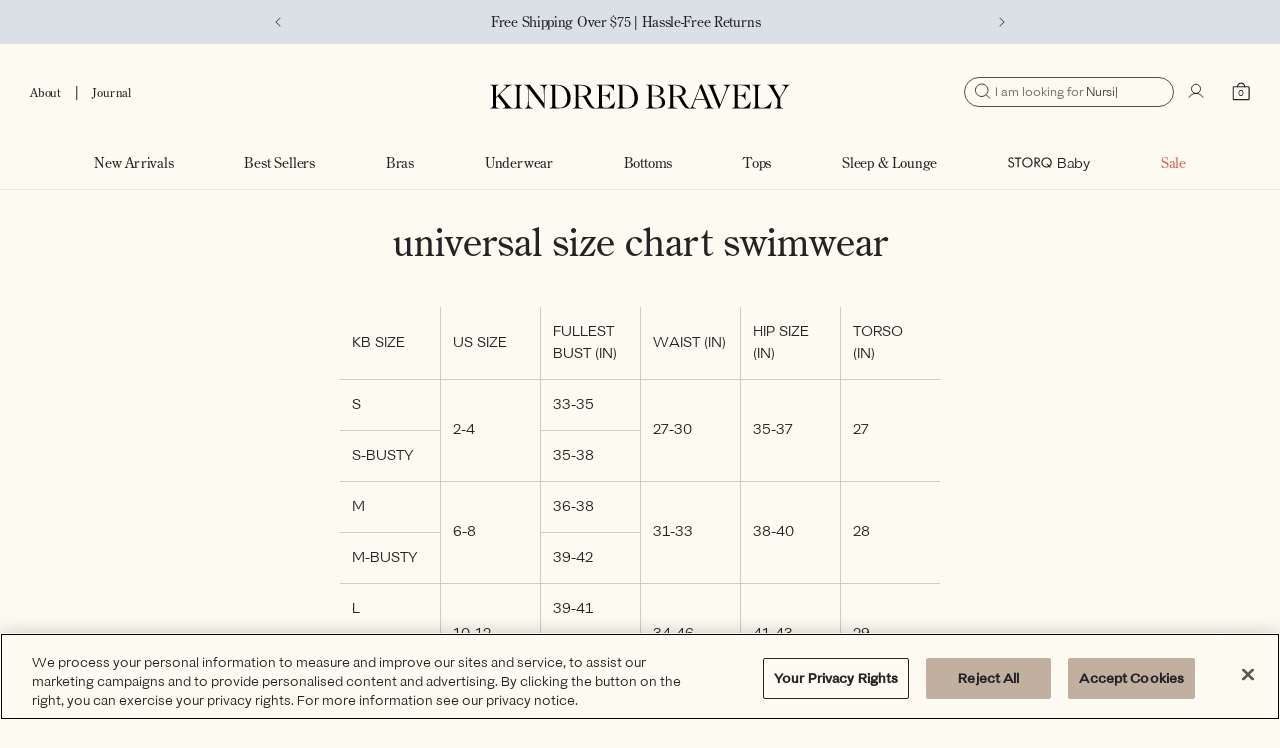

--- FILE ---
content_type: text/html; charset=utf-8
request_url: https://www.kindredbravely.com/pages/universal-size-chart-swimwear
body_size: 73797
content:
<!doctype html>
<html class="no-js" lang="en">
  <head>
    <!-- Start of Shoplift scripts -->
    <!-- 2025-04-04T04:16:17.5122516Z -->
<style>.shoplift-hide { opacity: 0 !important; }</style>
<style id="sl-preview-bar-hide">#preview-bar-iframe, #PBarNextFrameWrapper { display: none !important; }</style>
<script type="text/javascript">(function(rootPath, template, themeRole, themeId, isThemePreview){ /* Generated on 2026-01-23T07:18:25.9350839Z */(function(){"use strict";var $=document.createElement("style");$.textContent=`#shoplift-preview-control{position:fixed;max-width:332px;height:56px;background-color:#141414;z-index:9999;bottom:20px;display:flex;border-radius:8px;box-shadow:13px 22px 7px #0000,9px 14px 7px #00000003,5px 8px 6px #0000000d,2px 4px 4px #00000017,1px 1px 2px #0000001a,0 0 #0000001a;align-items:center;margin:0 auto;left:16px;right:16px;opacity:0;transform:translateY(20px);visibility:hidden;transition:opacity .4s ease-in-out,transform .4s ease-in-out,visibility 0s .4s}#shoplift-preview-control.visible{opacity:1;transform:translateY(0);visibility:visible;transition:opacity .4s ease-in-out,transform .4s ease-in-out,visibility 0s 0s}#shoplift-preview-control *{font-family:Inter,sans-serif;color:#fff;box-sizing:border-box;font-size:16px}#shoplift-preview-variant-title{font-weight:400;line-height:140%;font-size:16px;text-align:start;letter-spacing:-.16px;flex-grow:1;text-wrap:nowrap;overflow:hidden;text-overflow:ellipsis}#shoplift-preview-variant-selector{position:relative;display:block;padding:6px 0;height:100%;min-width:0;flex:1 1 auto}#shoplift-preview-variant-menu-trigger{border:none;cursor:pointer;width:100%;background-color:transparent;padding:0 16px;border-left:1px solid #333;border-right:1px solid #333;height:100%;display:flex;align-items:center;justify-content:start;gap:8px}#shoplift-preview-variant-selector .menu-variant-label{width:24px;height:24px;border-radius:50%;padding:6px;display:flex;justify-content:center;align-items:center;font-size:12px;font-style:normal;font-weight:600;line-height:100%;letter-spacing:-.12px;flex-shrink:0}#shoplift-preview-variant-selector .preview-variant-menu{position:absolute;bottom:110%;transform:translate3d(0,20px,0);visibility:hidden;pointer-events:none;opacity:0;cursor:pointer;background-color:#141414;border:1px solid #141414;border-radius:6px;width:100%;max-height:156px;overflow-y:auto;box-shadow:0 8px 16px #0003;z-index:1;transition:opacity .3s ease-in-out,transform .3s ease-in-out,visibility 0s .3s}#shoplift-preview-variant-selector .preview-variant-menu.preview-variant-menu__visible{visibility:visible;pointer-events:auto;opacity:100;transform:translateZ(0);transition:opacity .3s ease-in-out,transform .3s ease-in-out,visibility 0s 0s}@media screen and (max-width:400px){#shoplift-preview-variant-selector .preview-variant-menu{position:fixed;left:0;right:0;width:auto;bottom:110%}}#shoplift-preview-variant-selector .preview-variant-menu .preview-variant-menu--item{padding:12px 16px;display:flex;overflow:hidden}#shoplift-preview-variant-selector .preview-variant-menu .preview-variant-menu--item .menu-variant-label{margin-right:6px}#shoplift-preview-variant-selector .preview-variant-menu .preview-variant-menu--item span{overflow:hidden;text-overflow:ellipsis;text-wrap:nowrap;white-space:nowrap;color:#f6f6f6;font-size:14px;font-style:normal;font-weight:500}#shoplift-preview-variant-selector .preview-variant-menu .preview-variant-menu--item:hover{background-color:#545454}#shoplift-preview-variant-selector .preview-variant-menu .preview-variant-menu--item:last-of-type{border-bottom-left-radius:6px;border-bottom-right-radius:6px}#shoplift-preview-variant-selector .preview-variant-menu .preview-variant-menu--item:first-of-type{border-top-left-radius:6px;border-top-right-radius:6px}#shoplift-preview-control div:has(#shoplift-exit-preview-button){padding:0 16px}#shoplift-exit-preview-button{padding:6px 8px;font-weight:500;line-height:75%;border-radius:4px;background-color:transparent;border:none;text-decoration:none}#shoplift-exit-preview-button:hover{cursor:pointer;background-color:#333}/*$vite$:1*/`,document.head.appendChild($);var B=" daum[ /]| deusu/| yadirectfetcher|(?:^|[^g])news(?!sapphire)|(?<! (?:channel/|google/))google(?!(app|/google| pixel))|(?<! cu)bots?(?:\\b|_)|(?<!(?: ya| yandex|^job|inapp;) ?)search|(?<!(?:lib))http|(?<![hg]m)score|@[a-z][\\w-]+\\.|\\(\\)|\\.com|\\b\\d{13}\\b|^<|^[\\w \\.\\-\\(?:\\):]+(?:/v?\\d+(?:\\.\\d+)?(?:\\.\\d{1,10})*?)?(?:,|$)|^[^ ]{50,}$|^\\d+\\b|^\\w+/[\\w\\(\\)]*$|^active|^ad muncher|^amaya|^avsdevicesdk/|^biglotron|^bot|^bw/|^clamav[ /]|^client/|^cobweb/|^custom|^ddg[_-]android|^discourse|^dispatch/\\d|^downcast/|^duckduckgo|^facebook|^getright/|^gozilla/|^hobbit|^hotzonu|^hwcdn/|^jeode/|^jetty/|^jigsaw|^microsoft bits|^movabletype|^mozilla/\\d\\.\\d \\(compatible;?\\)$|^mozilla/\\d\\.\\d \\w*$|^navermailapp|^netsurf|^offline|^owler|^postman|^python|^rank|^read|^reed|^rest|^rss|^snapchat|^space bison|^svn|^swcd |^taringa|^thumbor/|^track|^valid|^w3c|^webbandit/|^webcopier|^wget|^whatsapp|^wordpress|^xenu link sleuth|^yahoo|^yandex|^zdm/\\d|^zoom marketplace/|^{{.*}}$|admin|analyzer|archive|ask jeeves/teoma|bit\\.ly/|bluecoat drtr|browsex|burpcollaborator|capture|catch|check|chrome-lighthouse|chromeframe|classifier|clean|cloud|crawl|cypress/|dareboost|datanyze|dejaclick|detect|dmbrowser|download|evc-batch/|feed|firephp|gomezagent|headless|httrack|hubspot marketing grader|hydra|ibisbrowser|images|insight|inspect|iplabel|ips-agent|java(?!;)|library|mail\\.ru/|manager|measure|neustar wpm|node|nutch|offbyone|optimize|pageburst|pagespeed|parser|perl|phantomjs|pingdom|powermarks|preview|proxy|ptst[ /]\\d|reputation|resolver|retriever|rexx;|rigor|rss\\b|scan|scrape|server|sogou|sparkler/|speedcurve|spider|splash|statuscake|synapse|synthetic|tools|torrent|trace|transcoder|url|virtuoso|wappalyzer|watch|webglance|webkit2png|whatcms/|zgrab",G=/bot|spider|crawl|http|lighthouse/i,V;function K(){if(V instanceof RegExp)return V;try{V=new RegExp(B,"i")}catch{V=G}return V}function j(l){return!!l&&K().test(l)}class L{timestamp;constructor(){this.timestamp=new Date}}class W extends L{type;testId;hypothesisId;constructor(t,e,i){super(),this.type=3,this.testId=t,this.hypothesisId=e,this.timestamp=i}}class J extends L{type;path;constructor(t){super(),this.type=4,this.path=t}}class Y extends L{type;cart;constructor(t){super(),this.type=5,this.cart=t}}class D extends Error{isBot;constructor(){super(),this.isBot=!0}}function Z(l,t,e){for(const i of t.selectors){const s=l.querySelectorAll(i.cssSelector);for(let r=0;r<s.length;r++)e(t.testId,t.hypothesisId)}H(l,t,(i,s,r,o,n)=>n(s,r),e)}function x(l,t,e){for(const i of t.selectors)F(l,t.testId,t.hypothesisId,i,e??(()=>{}));H(l,t,F,e??(()=>{}))}function M(l){return l.urlPatterns.reduce((t,e)=>{switch(e.operator){case"contains":return t+`.*${e}.*`;case"endsWith":return t+`.*${e}`;case"startsWith":return t+`${e}.*`}},"")}function H(l,t,e,i){new MutationObserver(()=>{for(const r of t.selectors)e(l,t.testId,t.hypothesisId,r,i)}).observe(l.documentElement,{childList:!0,subtree:!0})}function F(l,t,e,i,s){const r=l.querySelectorAll(i.cssSelector);for(let o=0;o<r.length;o++){let n=r.item(o);if(n instanceof HTMLElement&&n.dataset.shoplift!==""){n.dataset.shoplift="";for(const a of i.actions.sort(ot))n=Q(l,i.cssSelector,n,a)}}return r.length>0&&s?(s(t,e),!0):!1}function Q(l,t,e,i){switch(i.type){case"innerHtml":e.innerHTML=i.value;break;case"attribute":X(e,i.scope,i.value);break;case"css":tt(l,t,i.value);break;case"js":et(l,e,i);break;case"copy":return it(e);case"remove":st(e);break;case"move":rt(e,parseInt(i.value));break}return e}function X(l,t,e){l.setAttribute(t,e)}function tt(l,t,e){const i=l.createElement("style");i.innerHTML=`${t} { ${e} }`,l.getElementsByTagName("head")[0]?.appendChild(i)}function et(l,t,e){Function("document","element",`"use strict"; ${e.value}`)(l,t)}function it(l){const t=l.cloneNode(!0);if(!l.parentNode)throw"Can't copy node outside of DOM";return l.parentNode.insertBefore(t,l.nextSibling),t}function st(l){l.remove()}function rt(l,t){if(t===0)return;const e=Array.prototype.slice.call(l.parentElement.children).indexOf(l),i=Math.min(Math.max(e+t,0),l.parentElement.children.length-1);l.parentElement.children.item(i).insertAdjacentElement(t>0?"afterend":"beforebegin",l)}function ot(l,t){return N(l)-N(t)}function N(l){return l.type==="copy"||l.type==="remove"?0:1}var P=(l=>(l[l.Template=0]="Template",l[l.Theme=1]="Theme",l[l.UrlRedirect=2]="UrlRedirect",l[l.Script=3]="Script",l[l.Dom=4]="Dom",l[l.Price=5]="Price",l))(P||{});const nt="data:image/svg+xml,%3csvg%20width='12'%20height='12'%20viewBox='0%200%2012%2012'%20fill='none'%20xmlns='http://www.w3.org/2000/svg'%3e%3cpath%20d='M9.96001%207.90004C9.86501%207.90004%209.77001%207.86504%209.69501%207.79004L6.43501%204.53004C6.19501%204.29004%205.80501%204.29004%205.56501%204.53004L2.30501%207.79004C2.16001%207.93504%201.92001%207.93504%201.77501%207.79004C1.63001%207.64504%201.63001%207.40504%201.77501%207.26004L5.03501%204.00004C5.56501%203.47004%206.43001%203.47004%206.96501%204.00004L10.225%207.26004C10.37%207.40504%2010.37%207.64504%2010.225%207.79004C10.15%207.86004%2010.055%207.90004%209.96001%207.90004Z'%20fill='white'/%3e%3c/svg%3e",at="data:image/svg+xml,%3csvg%20width='14'%20height='24'%20viewBox='0%200%2014%2024'%20fill='none'%20xmlns='http://www.w3.org/2000/svg'%3e%3cpath%20d='M12.3976%2014.5255C12.2833%2013.8788%2012.0498%2013.3024%2011.6952%2012.7961C11.3416%2012.2898%2010.9209%2011.8353%2010.4353%2011.4317C9.94868%2011.0291%209.43546%2010.6488%208.89565%2010.292C8.48487%2010.049%208.09577%209.78565%207.72637%209.50402C7.35697%209.2224%207.08016%208.89503%206.89694%208.51987C6.71273%208.14471%206.67826%207.69533%206.79055%207.1697C6.86345%206.83216%206.97476%206.54647%207.12351%206.31162C7.27324%206.07778%207.47124%205.89986%207.7175%205.77684C7.96377%205.65483%208.21989%205.59383%208.48389%205.59383C8.88087%205.59383%209.17639%205.7016%209.3734%205.91714C9.56943%206.13268%209.68271%206.42345%209.71424%206.78946C9.74576%207.15547%209.72015%207.55401%209.63839%207.98509C9.55663%208.41617%209.43645%208.84724%209.27687%209.27934L13.5127%208.80149C13.9638%207.52656%2014.1017%206.42447%2013.9264%205.49725C13.751%204.56901%2013.2664%203.85122%2012.4724%203.34491C12.239%203.19648%2011.9779%203.07041%2011.6893%202.96569L12.0026%201.50979L9.86397%200L7.3875%201.50979L7.11169%202.78878C6.65166%202.8874%206.21724%203.01957%205.8114%203.19038C4.85292%203.594%204.06684%204.15115%203.45117%204.86385C2.83452%205.57655%202.42571%206.40108%202.22378%207.33847C2.06616%208.06947%202.04942%208.70796%202.17551%209.25087C2.30061%209.7948%202.52028%2010.2828%202.8355%2010.7139C3.14974%2011.145%203.51816%2011.5344%203.93977%2011.881C4.36039%2012.2288%204.782%2012.5521%205.20164%2012.851C5.68334%2013.1702%206.13844%2013.5169%206.56497%2013.8921C6.99052%2014.2672%207.31954%2014.7125%207.55004%2015.228C7.78055%2015.7445%207.81502%2016.3769%207.65347%2017.1262C7.56482%2017.5389%207.43676%2017.8765%207.27028%2018.1388C7.10381%2018.4011%206.89596%2018.5983%206.64772%2018.7295C6.3985%2018.8606%206.12071%2018.9267%205.8114%2018.9267C5.21641%2018.9267%204.79776%2018.6034%204.62833%2018.1632C4.4589%2017.7229%204.47367%2017.2583%204.60075%2016.5639C4.72782%2015.8705%205.05092%2015.1395%205.37107%2014.3699H1.17665C1.17665%2014.3699%200.207341%2016.1115%200.0310135%2017.6762C-0.0655232%2018.5302%200.0635208%2019.2653%200.41519%2019.8844C0.76686%2020.5036%201.33032%2020.9814%202.10655%2021.319C2.39222%2021.443%202.7104%2021.5447%203.05813%2021.623L2.54589%2024H7.17473L7.7047%2021.5386C8.08493%2021.442%208.43857%2021.3231%208.76562%2021.1787C9.73985%2020.7476%2010.52%2020.1427%2011.1071%2019.3649C11.6932%2018.5871%2012.0873%2017.7291%2012.2892%2016.7917C12.4744%2015.9295%2012.5099%2015.1741%2012.3966%2014.5275L12.3976%2014.5255Z'%20fill='white'/%3e%3c/svg%3e";async function lt(l){let t=l.replace(/-/g,"+").replace(/_/g,"/");for(;t.length%4;)t+="=";const e=atob(t),i=Uint8Array.from(e,o=>o.charCodeAt(0)),s=new Blob([i]).stream().pipeThrough(new DecompressionStream("gzip")),r=await new Response(s).text();return JSON.parse(r)}function _(l,t){return typeof t=="string"&&/\d{4}-\d{2}-\d{2}T\d{2}:\d{2}:\d{2}.\d+(?:Z|[+-]\d+)/.test(t)?new Date(t):t}function O(l,t){return t}function k(l,t=!1,e=!1,i=","){const s=l/100;if(e){const o=Math.round(s).toLocaleString("en-US");return i!==","?o.replace(/,/g,i):o}else{const r=t?",":".",o=s.toFixed(2).split("."),n=parseInt(o[0],10),a=o[1]??"00",c=n.toLocaleString("en-US");return i!==","?`${c.replace(/,/g,i)}${r}${a}`:t?`${c.replace(/,/g,".")}${r}${a}`:`${c}${r}${a}`}}function R(l,t,e,i){const s=t.replace("{{amount}}",k(l,!1,!1)).replace("{{amount_no_decimals}}",k(l,!1,!0)).replace("{{amount_with_comma_separator}}",k(l,!0,!1)).replace("{{amount_no_decimals_with_comma_separator}}",k(l,!0,!0)).replace("{{amount_with_space_separator}}",k(l,!1,!1," ")).replace("{{amount_no_decimals_with_space_separator}}",k(l,!1,!0," ")).replace("{{amount_with_apostrophe_separator}}",k(l,!1,!1,"'")).replace("{{amount_no_decimals_with_apostrophe_separator}}",k(l,!1,!0,"'")).replace("{{amount_with_period_and_space_separator}}",k(l,!1,!1,". ")).replace("{{amount_no_decimals_with_period_and_space_separator}}",k(l,!1,!0,". ")).replace("{{AMOUNT }}",k(l,!0,!1));return i?`${s} ${e}`:s}function q(l){return l.replace(/[^\d.,\s-]/g,"").trim()}function ct(l){const t=new Map;for(const[e,i,s]of l.v)t.set(e,{priceInCents:i,compareAtPriceInCents:s});return t}function dt(l,t,e,i){const{priceInCents:s,compareAtPriceInCents:r}=e,{mf:o,c:n,cce:a}=i;if(l.getAttribute("data-sl-attribute-p")===t)l.innerHTML=R(s,o,n,a);else if(l.getAttribute("data-sl-attribute-cap")===t)r<=0||r<=s?l.remove():l.innerHTML=R(r,o,n,a);else if(l.getAttribute("data-sl-attribute-discount")===t&&!(r<=0||r<=s)){const h=Math.round((r-s)/r*100),u=q(R(r-s,o,n,!1)),p=l.getAttribute("data-sl-format")||"percent";p==="percent"?l.textContent=`-${h}%`:p==="amount"?l.textContent=`-${u}`:p==="both"&&(l.textContent=`-${h}% (-${u})`)}}function ht(l){const t=[],e={id:"url-pattern",operator:"contains",value:"/"};for(const[i,s,r]of l.v){t.push({id:`p-${i}`,cssSelector:`[data-sl-attribute-p="${i}"]`,urlPatterns:[e],actions:[{id:`p-action-${i}`,type:"innerHtml",scope:"price",value:R(s,l.mf,l.c,l.cce)}]});const o=r<=0||r<=s;if(t.push({id:`cap-${i}`,cssSelector:`[data-sl-attribute-cap="${i}"]`,urlPatterns:[e],actions:[{id:`cap-action-${i}`,type:o?"remove":"innerHtml",scope:"compare-at-price",value:o?"":R(r,l.mf,l.c,l.cce)}]}),!o&&r>s){const n=Math.round((r-s)/r*100),a=q(R(r-s,l.mf,l.c,!1));t.push({id:`d-${i}`,cssSelector:`[data-sl-attribute-discount="${i}"]`,urlPatterns:[e],actions:[{id:`d-action-${i}`,type:"js",scope:null,value:`(function(doc, el) {              var format = el.getAttribute('data-sl-format') || 'percent';              if (format === 'percent') {                el.textContent = '-${n}%';              } else if (format === 'amount') {                el.textContent = '-${a}';              } else if (format === 'both') {                el.textContent = '-${n}% (-${a})';              }            })`}]})}}return t}let U=!1;class pt{constructor(t,e,i,s,r,o,n,a,c,h,u){this.shop=t,this.host=e,this.eventHost=i,this.disableReferrerOverride=a,this.logHistory=[],this.legacySessionKey=`SHOPLIFT_SESSION_${this.shop}`,this.cssHideClass=s?"shoplift-hide":"",this.testConfigs=h.map(d=>({...d,startAt:new Date(d.startAt),statusHistory:d.statusHistory.map(v=>({...v,createdAt:new Date(v.createdAt)}))})),this.inactiveTestConfigs=u,this.sendPageView=!!r,this.shopliftDebug=o===!0,this.gaConfig=n!=={"sendEvents":true,"mode":"gtag"}?n:{sendEvents:!1},this.fetch=window.fetch.bind(window),this.localStorageSet=window.localStorage.setItem.bind(window.localStorage),this.localStorageGet=window.localStorage.getItem.bind(window.localStorage);const p=this.getDeviceType();this.device=p!=="tablet"?p:"mobile",this.state=this.loadState(),this.shopifyAnalyticsId=this.getShopifyAnalyticsId(),this.testsFilteredByAudience=h.filter(d=>d.status=="active"),this.getCountryTimeout=c===1000?1e3:c,this.log("State Loaded",JSON.stringify(this.state))}DATA_SL_ATTRIBUTE_P="data-sl-attribute-p";DATA_SL_TEST_ID="data-sl-test-id";VIEWPORT_TRACK_THRESHOLD=.5;temporarySessionKey="Shoplift_Session";essentialSessionKey="Shoplift_Essential";analyticsSessionKey="Shoplift_Analytics";priceSelectorsSessionKey="Shoplift_PriceSelectors";legacySessionKey;cssHideClass;testConfigs;inactiveTestConfigs;testsFilteredByAudience;sendPageView;shopliftDebug;gaConfig;getCountryTimeout;state;shopifyAnalyticsId;cookie=document.cookie;isSyncing=!1;isSyncingGA=!1;fetch;localStorageSet;localStorageGet;sessionStorageSet=window.sessionStorage.setItem.bind(window.sessionStorage);sessionStorageGet=window.sessionStorage.getItem.bind(window.sessionStorage);urlParams=new URLSearchParams(window.location.search);device;logHistory;activeViewportObservers=new Map;deriveCategoryFromExistingTests(){if(!this.state.temporary.testCategory&&this.state.essential.visitorTests.length>0){const t=this.state.essential.visitorTests.some(e=>{if(!e.hypothesisId)return!1;const i=this.getHypothesis(e.hypothesisId);return i&&["theme","basicScript","price"].includes(i.type)});this.state.temporary.testCategory=t?"global":"conditional",this.persistTemporaryState(),this.log("Derived test category from existing visitorTests: %s",this.state.temporary.testCategory)}}async init(){try{if(this.log("Shoplift script initializing"),window.Shopify&&window.Shopify.designMode){this.log("Skipping script for design mode");return}if(window.location.href.includes("slScreenshot=true")){this.log("Skipping script for screenshot");return}if(window.location.hostname.endsWith(".edgemesh.com")){this.log("Skipping script for preview");return}if(window.location.href.includes("isShopliftMerchant")){const e=this.urlParams.get("isShopliftMerchant")==="true";this.log("Setting merchant session to %s",e),this.state.temporary.isMerchant=e,this.persistTemporaryState()}if(this.state.temporary.isMerchant){this.log("Setting up preview for merchant"),typeof window.shoplift!="object"&&this.setShopliftStub(),this.state.temporary.previewConfig||this.hidePage(),await this.initPreview(),document.querySelector("#sl-preview-bar-hide")?.remove();return}if(this.state.temporary.previewConfig=void 0,j(navigator.userAgent))return;if(navigator.userAgent.includes("Chrome/118")){this.log("Random: %o",[Math.random(),Math.random(),Math.random()]);const e=await this.makeRequest({url:`${this.eventHost}/api/v0/events/ip`,method:"get"}).then(i=>i?.json());this.log(`IP: ${e}`),this.makeRequest({url:`${this.eventHost}/api/v0/logs`,method:"post",data:JSON.stringify(this.debugState(),O)}).catch()}if(this.shopifyAnalyticsId=this.getShopifyAnalyticsId(),this.monitorConsentChange(),this.checkForThemePreview())return;if(!this.disableReferrerOverride&&this.state.temporary.originalReferrer!=null){this.log(`Overriding referrer from '${document.referrer}' to '${this.state.temporary.originalReferrer}'`);const e=this.state.temporary.originalReferrer;delete this.state.temporary.originalReferrer,this.persistTemporaryState(),Object.defineProperty(document,"referrer",{get:()=>e,enumerable:!0,configurable:!0})}if(await this.refreshVisitor(this.shopifyAnalyticsId),await this.handleVisitorTest()){this.log("Redirecting for visitor test");return}this.setShoplift(),this.showPage(),this.ensureCartAttributesForExistingPriceTests(!1),await this.finalize(),console.log("SHOPLIFT SCRIPT INITIALIZED!")}catch(t){if(t instanceof D)return;throw t}finally{typeof window.shoplift!="object"&&this.setShopliftStub()}}getVariantColor(t){switch(t){case"a":return{text:"#141414",bg:"#E2E2E2"};case"b":return{text:"rgba(255, 255, 255, 1)",bg:"rgba(37, 99, 235, 1)"}}}getDefaultVariantTitle(t){return t.title?t.title:t.type==="price"?t.isControl?"Original prices":"Variant prices":t.isControl?"Original":"Untitled variant "+t.label.toUpperCase()}async initPreview(){const t=this.urlParams.get("previewConfig");if(t){this.state.temporary.previewConfig=void 0,this.log("Setting up the preview"),this.log("Found preview config, writing to temporary state");const e=await lt(t);if(this.state.temporary.previewConfig=e,this.state.temporary.previewConfig.testTypeCategory===P.Price){this.hidePage(!0);const s=this.state.temporary.previewConfig;let r=`${this.host}/api/dom-selectors/${s.storeId}/${s.testId}/${s.isDraft||!1}`;s.shopifyProductId&&(r+=`?productId=${s.shopifyProductId}`);const o=await this.makeJsonRequest({method:"get",url:r}).catch(n=>(this.log("Error getting domSelectors",n),null));s.variants.forEach(n=>n.domSelectors=o[n.id]?.domSelectors)}this.persistTemporaryState();const i=new URL(window.location.toString());i.searchParams.delete("previewConfig"),this.queueRedirect(i)}else if(this.state.temporary.previewConfig){this.showPage();const e=this.state.temporary.previewConfig;e.testTypeCategory===P.Template&&this.handleTemplatePreview(e)&&this.initPreviewControls(e),e.testTypeCategory===P.UrlRedirect&&this.handleUrlPreview(e)&&this.initPreviewControls(e),e.testTypeCategory===P.Script&&this.handleScriptPreview(e)&&this.initPreviewControls(e),e.testTypeCategory===P.Price&&await this.handlePricePreview(e)&&this.initPreviewControls(e)}}initPreviewControls(t){document.addEventListener("DOMContentLoaded",()=>{const e=t.variants.find(v=>v.id===t.currentVariant),i=e?.label||"a",s=t.variants,r=document.createElement("div");r.id="shoplift-preview-control";const o=document.createElement("div"),n=document.createElement("img");n.src=at,n.height=24,n.width=14,o.style.padding="0 16px",o.style.lineHeight="100%",o.appendChild(n),r.appendChild(o);const a=document.createElement("div");a.id="shoplift-preview-variant-selector";const c=document.createElement("button");c.id="shoplift-preview-variant-menu-trigger";const h=document.createElement("div");h.className="menu-variant-label",h.style.backgroundColor=this.getVariantColor(i).bg,h.style.color=this.getVariantColor(i).text,h.innerText=i.toUpperCase(),c.appendChild(h);const u=document.createElement("span");if(u.id="shoplift-preview-variant-title",u.innerText=e?this.getDefaultVariantTitle(e):"Untitled variant "+i.toUpperCase(),c.appendChild(u),s.length>1){const v=document.createElement("img");v.src=nt,v.width=12,v.height=12,v.style.height="12px",v.style.width="12px",c.appendChild(v);const T=document.createElement("div");T.className="preview-variant-menu";for(const m of t.variants.filter(S=>S.id!==t.currentVariant)){const S=document.createElement("div");S.className="preview-variant-menu--item";const I=document.createElement("div");I.className="menu-variant-label",I.style.backgroundColor=this.getVariantColor(m.label).bg,I.style.color=this.getVariantColor(m.label).text,I.style.flexShrink="0",I.innerText=m.label.toUpperCase(),S.appendChild(I);const y=document.createElement("span");y.innerText=this.getDefaultVariantTitle(m),S.appendChild(y),S.addEventListener("click",()=>{this.pickVariant(m.id)}),T.appendChild(S)}a.appendChild(T),c.addEventListener("click",()=>{T.className!=="preview-variant-menu preview-variant-menu__visible"?T.classList.add("preview-variant-menu__visible"):T.classList.remove("preview-variant-menu__visible")}),document.addEventListener("click",m=>{m.target instanceof Element&&!c.contains(m.target)&&T.className==="preview-variant-menu preview-variant-menu__visible"&&T.classList.remove("preview-variant-menu__visible")})}else c.style.pointerEvents="none",h.style.margin="0";a.appendChild(c),r.appendChild(a);const p=document.createElement("div"),d=document.createElement("button");d.id="shoplift-exit-preview-button",d.innerText="Exit",p.appendChild(d),d.addEventListener("click",()=>{this.exitPreview()}),r.appendChild(p),document.body.appendChild(r),requestAnimationFrame(()=>{r.classList.add("visible")})}),this.ensureCartAttributesForExistingPriceTests(!0)}pickVariant(t){if(this.state.temporary.previewConfig){const e=this.state.temporary.previewConfig,i=new URL(window.location.toString());if(e.testTypeCategory===P.UrlRedirect){const s=e.variants.find(r=>r.id===e.currentVariant)?.redirectUrl;if(i.pathname===s){const r=e.variants.find(o=>o.id===t)?.redirectUrl;r&&(i.pathname=r)}}if(e.testTypeCategory===P.Template){const s=e.variants.find(r=>r.id===e.currentVariant)?.pathName;if(s&&i.pathname===s){const r=e.variants.find(o=>o.id===t)?.pathName;r&&r!==s&&(i.pathname=r)}}e.currentVariant=t,this.persistTemporaryState(),this.queueRedirect(i)}}exitPreview(){const t=new URL(window.location.toString());if(this.state.temporary.previewConfig?.testTypeCategory===P.Template&&t.searchParams.delete("view"),this.state.temporary.previewConfig?.testTypeCategory===P.Script&&t.searchParams.delete("slVariant"),this.state.temporary.previewConfig?.testTypeCategory===P.UrlRedirect){const i=this.state.temporary.previewConfig.variants.filter(r=>!r.isControl&&r.redirectUrl!==null).map(r=>r.redirectUrl),s=this.state.temporary.previewConfig.variants.find(r=>r.label==="a")?.redirectUrl;i.includes(t.pathname)&&s&&(t.pathname=s)}this.state.temporary.previewConfig=void 0,this.persistTemporaryState(),this.hidePage(),this.queueRedirect(t)}handleTemplatePreview(t){const e=t.currentVariant,i=t.variants.find(a=>a.id===e);if(!i)return!1;const s=t.variants.find(a=>a.isControl);if(!s)return!1;this.log("Setting up template preview for type",s.type);const r=new URL(window.location.toString()),o=r.searchParams.get("view"),n=i.type===s.type;return!n&&!i.isControl&&template.suffix===s.affix&&this.typeFromTemplate()===s.type&&i.pathName!==null?(this.log("Hit control template type, redirecting to the variant url"),this.hidePage(),r.pathname=i.pathName,this.queueRedirect(r),!0):(!i.isControl&&this.typeFromTemplate()==i.type&&template.suffix===s.affix&&n&&o!==(i.affix||"__DEFAULT__")&&(this.log("Template type and affix match control, updating the view param"),r.searchParams.delete("view"),this.log("Setting the new viewParam to",i.affix||"__DEFAULT__"),this.hidePage(),r.searchParams.set("view",i.affix||"__DEFAULT__"),this.queueRedirect(r)),o!==null&&o!==i.affix&&(r.searchParams.delete("view"),this.hidePage(),this.queueRedirect(r)),!0)}handleUrlPreview(t){const e=t.currentVariant,i=t.variants.find(o=>o.id===e),s=t.variants.find(o=>o.isControl)?.redirectUrl;if(!i)return!1;this.log("Setting up URL redirect preview");const r=new URL(window.location.toString());return r.pathname===s&&!i.isControl&&i.redirectUrl!==null&&(this.log("Url matches control, redirecting"),this.hidePage(),r.pathname=i.redirectUrl,this.queueRedirect(r)),!0}handleScriptPreview(t){const e=t.currentVariant,i=t.variants.find(o=>o.id===e);if(!i)return!1;this.log("Setting up script preview");const s=new URL(window.location.toString());return s.searchParams.get("slVariant")!==i.id&&(this.log("current id doesn't match the variant, redirecting"),s.searchParams.delete("slVariant"),this.log("Setting the new slVariantParam"),this.hidePage(),s.searchParams.set("slVariant",i.id),this.queueRedirect(s)),!0}async handlePricePreview(t){const e=t.currentVariant,i=t.variants.find(s=>s.id===e);return i?(this.log("Setting up price preview"),i.domSelectors&&i.domSelectors.length>0&&(x(document,{testId:t.testId,hypothesisId:i.id,selectors:i.domSelectors}),this.ensureCartAttributesForExistingPriceTests(!0)),!0):!1}async finalize(){const t=await this.getCartState();t!==null&&this.queueCartUpdate(t),this.pruneStateAndSave(),await this.syncAllEvents()}setShoplift(){this.log("Setting up public API");const e=this.urlParams.get("slVariant")==="true",i=e?null:this.urlParams.get("slVariant");window.shoplift={isHypothesisActive:async s=>{if(this.log("Script checking variant for hypothesis '%s'",s),e)return this.log("Forcing variant for hypothesis '%s'",s),!0;if(i!==null)return this.log("Forcing hypothesis '%s'",i),s===i;const r=this.testConfigs.find(n=>n.hypotheses.some(a=>a.id===s));if(!r)return this.log("No test found for hypothesis '%s'",s),!1;const o=this.state.essential.visitorTests.find(n=>n.testId===r.id);return o?(this.log("Active visitor test found",s),o.hypothesisId===s):(await this.manuallySplitVisitor(r),this.testConfigs.some(n=>n.hypotheses.some(a=>a.id===s&&this.state.essential.visitorTests.some(c=>c.hypothesisId===a.id))))},setAnalyticsConsent:async s=>{await this.onConsentChange(s,!0)},getVisitorData:()=>({visitor:this.state.analytics.visitor,visitorTests:this.state.essential.visitorTests.filter(s=>!s.isInvalid).map(s=>{const{shouldSendToGa:r,savedAt:o,...n}=s;return n})})}}setShopliftStub(){this.log("Setting up stubbed public API");const e=this.urlParams.get("slVariant")==="true",i=e?null:this.urlParams.get("slVariant");window.shoplift={isHypothesisActive:s=>Promise.resolve(e||s===i),setAnalyticsConsent:()=>Promise.resolve(),getVisitorData:()=>({visitor:null,visitorTests:[]})}}async manuallySplitVisitor(t){this.log("Starting manual split for test '%s'",t.id),await this.handleVisitorTest([t]);const e=this.getReservationForTest(t.id);e&&!e.isRealized&&e.entryCriteriaKey&&(this.log("Realizing manual API reservation for test '%s'",t.id),this.realizeReservationForCriteria(e.entryCriteriaKey)),this.saveState(),this.syncAllEvents()}async handleVisitorTest(t){await this.filterTestsByAudience(this.testConfigs,this.state.analytics.visitor??this.buildBaseVisitor(),this.state.essential.visitorTests),this.deriveCategoryFromExistingTests(),this.clearStaleReservations();let e=t?t.filter(i=>this.testsFilteredByAudience.some(s=>s.id===i.id)):[...this.testsForUrl(this.testsFilteredByAudience),...this.domTestsForUrl(this.testsFilteredByAudience)];try{if(e.length===0)return this.log("No tests found"),!1;this.log("Checking for existing visitor test on page");const i=this.getCurrentVisitorHypothesis(e);if(i){this.log("Found current visitor test");const a=this.considerRedirect(i);return a&&(this.log("Redirecting for current visitor test"),this.redirect(i)),a}const s=this.getReservationForCurrentPage();if(s){this.log("Found matching reservation for current page: %s",s.testId);const a=this.getHypothesis(s.hypothesisId);if(a){a.type!=="price"&&this.realizeReservationForCriteria(s.entryCriteriaKey);const c=this.considerRedirect(a);return c&&this.redirect(a),c}}this.log("No active test relation for test page");const r=this.testsForUrl(this.inactiveTestConfigs.filter(a=>this.testIsPaused(a)&&a.hypotheses.some(c=>this.state.essential.visitorTests.some(h=>h.hypothesisId===c.id)))).map(a=>a.id);if(r.length>0)return this.log("Visitor has paused tests for test page, skipping test assignment: %o",r),!1;if(!this.state.temporary.testCategory){const a=this.testsFilteredByAudience.filter(h=>this.isGlobalEntryCriteria(this.getEntryCriteriaKey(h))),c=this.testsFilteredByAudience.filter(h=>!this.isGlobalEntryCriteria(this.getEntryCriteriaKey(h)));if(this.log("Category dice roll - global tests: %o, conditional tests: %o",a.map(h=>({id:h.id,title:h.title,criteria:this.getEntryCriteriaKey(h)})),c.map(h=>({id:h.id,title:h.title,criteria:this.getEntryCriteriaKey(h)}))),a.length>0&&c.length>0){const h=a.length,u=c.length,p=h+u,d=Math.random()*p;this.state.temporary.testCategory=d<h?"global":"conditional",this.log("Category dice roll: rolled %.2f of %d (global weight: %d, conditional weight: %d), selected '%s'",d,p,h,u,this.state.temporary.testCategory)}else a.length>0?(this.state.temporary.testCategory="global",this.log("Only global tests available, setting category to global")):(this.state.temporary.testCategory="conditional",this.log("Only conditional tests available, setting category to conditional"));this.persistTemporaryState()}const o=this.state.temporary.testCategory;if(this.log("Visitor test category: %s",o),o==="global"){const a=this.testsFilteredByAudience.filter(c=>!this.isGlobalEntryCriteria(this.getEntryCriteriaKey(c)));for(const c of a)this.markTestAsBlocked(c,"category:global");e=e.filter(c=>this.isGlobalEntryCriteria(this.getEntryCriteriaKey(c)))}else{const a=this.testsFilteredByAudience.filter(c=>this.isGlobalEntryCriteria(this.getEntryCriteriaKey(c)));for(const c of a)this.markTestAsBlocked(c,"category:conditional");e=e.filter(c=>!this.isGlobalEntryCriteria(this.getEntryCriteriaKey(c)))}if(e.length===0)return this.log("No tests remaining after category filter"),!1;this.createReservations(e);const n=this.getReservationForCurrentPage();if(n&&!n.isRealized){const a=this.getHypothesis(n.hypothesisId);if(a){a.type!=="price"&&this.realizeReservationForCriteria(n.entryCriteriaKey);const c=this.considerRedirect(a);return c&&(this.log("Redirecting for new test"),this.redirect(a)),c}}return!1}finally{this.includeInDomTests(),this.saveState()}}includeInDomTests(){this.applyControlForAudienceFilteredPriceTests();const t=this.getDomTestsForCurrentUrl(),e=this.getVisitorDomHypothesis(t);for(const i of t){this.log("Evaluating dom test '%s'",i.id);const s=i.hypotheses.some(d=>d.type==="price");if(this.state.essential.visitorTests.find(d=>d.testId===i.id&&d.isInvalid&&!d.hypothesisId)){if(this.log("Visitor is blocked from test '%s', applying control prices if price test",i.id),s){const d=i.hypotheses.find(v=>v.isControl);d?.priceData&&(this.applyPriceTestWithMapLookup(i.id,d,[d],()=>{this.log("Control prices applied for blocked visitor, no metrics tracked")}),this.updatePriceTestHiddenInputs(i.id,"control",!1))}continue}const o=this.getReservationForTest(i.id);let n=null,a=!1;const c=e.find(d=>i.hypotheses.some(v=>d.id===v.id));if(o)n=this.getHypothesis(o.hypothesisId)??null,this.log("Using reserved hypothesis '%s' for test '%s'",o.hypothesisId,i.id);else if(c)n=c,this.log("Using existing hypothesis assignment for test '%s'",i.id);else if(s){const d=this.visitorActiveTestTypeWithReservations();d?(a=!0,this.log("Visitor already in test type '%s', treating as non-test for price test '%s'",d,i.id)):n=this.pickHypothesis(i)}else n=this.pickHypothesis(i);if(a&&s){const d=i.hypotheses.find(v=>v.isControl);d?.priceData&&(this.log("Applying control prices for non-test visitor on price test '%s' (Map-based)",i.id),this.applyPriceTestWithMapLookup(i.id,d,[d],()=>{this.log("Control prices applied for non-test visitor, no metrics tracked")}),this.updatePriceTestHiddenInputs(i.id,"control",!1));continue}if(!n){this.log("Failed to pick hypothesis for test");continue}const h=i.bayesianRevision??4,u=n.type==="price",p=h>=5;if(u&&p){if(this.log(`Price test with Map-based lookup (v${h}): ${i.id}`),!n.priceData){this.log("No price data for hypothesis '%s', skipping",n.id);continue}const d=n.isControl?"control":"variant";this.log(`Setting up Map-based price test for ${d} (test: ${i.id})`),this.applyPriceTestWithMapLookup(i.id,n,i.hypotheses,v=>{const T=this.getReservationForTest(v);T&&!T.isRealized&&T.entryCriteriaKey?this.realizeReservationForCriteria(T.entryCriteriaKey):this.queueAddVisitorToTest(v,n),this.saveState(),this.queuePageView(window.location.pathname),this.syncAllEvents()});continue}if(u&&!p){this.log(`Price test without viewport tracking (v${h}): ${i.id}`);const d=this.getDomSelectorsForHypothesis(n);if(d.length===0)continue;x(document,{testId:i.id,hypothesisId:n.id,selectors:d},v=>{this.queueAddVisitorToTest(v,n),this.saveState(),this.queuePageView(window.location.pathname),this.syncAllEvents()});continue}if(!n.domSelectors||n.domSelectors.length===0){this.log("No selectors found, skipping hypothesis");continue}x(document,{testId:i.id,hypothesisId:n.id,selectors:n.domSelectors},d=>{this.queueAddVisitorToTest(d,n),this.saveState(),this.queuePageView(window.location.pathname),this.syncAllEvents()})}}considerRedirect(t){if(this.log("Considering redirect for hypothesis '%s'",t.id),t.isControl)return this.log("Skipping redirect for control"),!1;if(t.type==="basicScript"||t.type==="manualScript")return this.log("Skipping redirect for script test"),!1;const e=this.state.essential.visitorTests.find(o=>o.hypothesisId===t.id),i=new URL(window.location.toString()),r=new URLSearchParams(window.location.search).get("view");if(t.type==="theme"){if(!(t.themeId===themeId)){if(this.log("Theme id '%s' is not hypothesis theme ID '%s'",t.themeId,themeId),e&&e.themeId!==t.themeId&&(e.themeId===themeId||!this.isThemePreview()))this.log("On old theme, redirecting and updating local visitor"),e.themeId=t.themeId;else if(this.isThemePreview())return this.log("On non-test theme, skipping redirect"),!1;return this.log("Hiding page to redirect for theme test"),this.hidePage(),!0}return!1}else if(t.type!=="dom"&&t.type!=="price"&&t.affix!==template.suffix&&t.affix!==r||t.redirectPath&&!i.pathname.endsWith(t.redirectPath))return this.log("Hiding page to redirect for template test"),this.hidePage(),!0;return this.log("Not redirecting"),!1}redirect(t){if(this.log("Redirecting to hypothesis '%s'",t.id),t.isControl)return;const e=new URL(window.location.toString());if(e.searchParams.delete("view"),t.redirectPath){const i=RegExp("^(/w{2}-w{2})/").exec(e.pathname);if(i&&i.length>1){const s=i[1];e.pathname=`${s}${t.redirectPath}`}else e.pathname=t.redirectPath}else t.type==="theme"?(e.searchParams.set("_ab","0"),e.searchParams.set("_fd","0"),e.searchParams.set("_sc","1"),e.searchParams.set("preview_theme_id",t.themeId.toString())):t.type!=="urlRedirect"&&e.searchParams.set("view",t.affix);this.queueRedirect(e)}async refreshVisitor(t){if(t===null||!this.state.essential.isFirstLoad||!this.testConfigs.some(i=>i.visitorOption!=="all"))return;this.log("Refreshing visitor"),this.hidePage();const e=await this.getVisitor(t);e&&e.id&&this.updateLocalVisitor(e)}buildBaseVisitor(){return{shopifyAnalyticsId:this.shopifyAnalyticsId,device:this.device,country:null,...this.state.essential.initialState}}getInitialState(){const t=this.getUTMValue("utm_source")??"",e=this.getUTMValue("utm_medium")??"",i=this.getUTMValue("utm_campaign")??"",s=this.getUTMValue("utm_content")??"",r=window.document.referrer,o=this.device;return{createdAt:new Date,utmSource:t,utmMedium:e,utmCampaign:i,utmContent:s,referrer:r,device:o}}checkForThemePreview(){return this.log("Checking for theme preview"),window.location.hostname.endsWith(".shopifypreview.com")?(this.log("on shopify preview domain"),this.clearThemeBar(!0,!1,this.state),document.querySelector("#sl-preview-bar-hide")?.remove(),!1):this.isThemePreview()?this.state.essential.visitorTests.some(t=>t.isThemeTest&&t.hypothesisId!=null&&this.getHypothesis(t.hypothesisId)&&t.themeId===themeId)?(this.log("On active theme test, removing theme bar"),this.clearThemeBar(!1,!0,this.state),!1):this.state.essential.visitorTests.some(t=>t.isThemeTest&&t.hypothesisId!=null&&!this.getHypothesis(t.hypothesisId)&&t.themeId===themeId)?(this.log("Visitor is on an inactive theme test, redirecting to main theme"),this.redirectToMainTheme(),!0):this.state.essential.isFirstLoad?(this.log("No visitor found on theme preview, redirecting to main theme"),this.redirectToMainTheme(),!0):this.inactiveTestConfigs.some(t=>t.hypotheses.some(e=>e.themeId===themeId))?(this.log("Current theme is an inactive theme test, redirecting to main theme"),this.redirectToMainTheme(),!0):this.testConfigs.some(t=>t.hypotheses.some(e=>e.themeId===themeId))?(this.log("Falling back to clearing theme bar"),this.clearThemeBar(!1,!0,this.state),!1):(this.log("No tests on current theme, skipping script"),this.clearThemeBar(!0,!1,this.state),document.querySelector("#sl-preview-bar-hide")?.remove(),!0):(this.log("Not on theme preview"),this.clearThemeBar(!0,!1,this.state),!1)}redirectToMainTheme(){this.hidePage();const t=new URL(window.location.toString());t.searchParams.set("preview_theme_id",""),this.queueRedirect(t)}testsForUrl(t){const e=new URL(window.location.href),i=this.typeFromTemplate();return t.filter(s=>s.hypotheses.some(r=>r.type!=="dom"&&r.type!=="price"&&(r.isControl&&r.type===i&&r.affix===template.suffix||r.type==="theme"||r.isControl&&r.type==="urlRedirect"&&r.redirectPath&&e.pathname.endsWith(r.redirectPath)||r.type==="basicScript"))&&(s.ignoreTestViewParameterEnforcement||!e.searchParams.has("view")||s.hypotheses.map(r=>r.affix).includes(e.searchParams.get("view")??"")))}domTestsForUrl(t){const e=new URL(window.location.href);return t.filter(i=>i.hypotheses.some(s=>s.type!=="dom"&&s.type!=="price"?!1:s.type==="price"&&s.priceData&&s.priceData.v.length>0?!0:s.domSelectors&&s.domSelectors.some(r=>new RegExp(M(r)).test(e.toString()))))}async filterTestsByAudience(t,e,i){const s=[];let r=e.country;!r&&t.some(o=>o.requiresCountry&&!i.some(n=>n.testId===o.id))&&(this.log("Hiding page to check geoip"),this.hidePage(),r=await this.makeJsonRequest({method:"get",url:`${this.eventHost}/api/v0/visitors/get-country`,signal:AbortSignal.timeout(this.getCountryTimeout)}).catch(o=>(this.log("Error getting country",o),null)));for(const o of t){if(this.log("Checking audience for test '%s'",o.id),this.state.essential.visitorTests.some(c=>c.testId===o.id&&c.hypothesisId==null)){console.log(`Skipping blocked test '${o.id}'`);continue}const n=this.visitorCreatedDuringTestActive(o.statusHistory);(i.some(c=>c.testId===o.id&&(o.device==="all"||o.device===e.device&&o.device===this.device))||this.isTargetAudience(o,e,n,r))&&(this.log("Visitor is in audience for test '%s'",o.id),s.push(o))}this.testsFilteredByAudience=s}isTargetAudience(t,e,i,s){const r=this.getChannel(e);return(t.device==="all"||t.device===e.device&&t.device===this.device)&&(t.visitorOption==="all"||t.visitorOption==="new"&&i||t.visitorOption==="returning"&&!i)&&(t.targetAudiences.length===0||t.targetAudiences.reduce((o,n)=>o||n.reduce((a,c)=>a&&c(e,i,r,s),!0),!1))}visitorCreatedDuringTestActive(t){let e="";for(const i of t){if(this.state.analytics.visitor!==null&&this.state.analytics.visitor.createdAt<i.createdAt||this.state.essential.initialState.createdAt<i.createdAt)break;e=i.status}return e==="active"}getDomTestsForCurrentUrl(){return this.domTestsForUrl(this.testsFilteredByAudience)}getCurrentVisitorHypothesis(t){return t.flatMap(e=>e.hypotheses).find(e=>e.type!=="dom"&&e.type!=="price"&&this.state.essential.visitorTests.some(i=>i.hypothesisId===e.id))}getVisitorDomHypothesis(t){return t.flatMap(e=>e.hypotheses).filter(e=>(e.type==="dom"||e.type==="price")&&this.state.essential.visitorTests.some(i=>i.hypothesisId===e.id))}getHypothesis(t){return this.testConfigs.filter(e=>e.hypotheses.some(i=>i.id===t)).map(e=>e.hypotheses.find(i=>i.id===t))[0]}getDomSelectorsForHypothesis(t){if(!t)return[];if(t.domSelectors&&t.domSelectors.length>0)return t.domSelectors;if(t.priceData){const e=`${this.priceSelectorsSessionKey}_${t.id}`;try{const s=sessionStorage.getItem(e);if(s){const r=JSON.parse(s);return t.domSelectors=r,this.log("Loaded %d price selectors from cache for hypothesis '%s'",r.length,t.id),r}}catch{}const i=ht(t.priceData);t.domSelectors=i;try{sessionStorage.setItem(e,JSON.stringify(i)),this.log("Generated and cached %d price selectors for hypothesis '%s'",i.length,t.id)}catch{this.log("Generated %d price selectors for hypothesis '%s' (cache unavailable)",i.length,t.id)}return i}return[]}hasThemeTest(t){return t.some(e=>e.hypotheses.some(i=>i.type==="theme"))}hasTestThatIsNotThemeTest(t){return t.some(e=>e.hypotheses.some(i=>i.type!=="theme"&&i.type!=="dom"&&i.type!=="price"))}hasThemeAndOtherTestTypes(t){return this.hasThemeTest(t)&&this.hasTestThatIsNotThemeTest(t)}testIsPaused(t){return t.status==="paused"||t.status==="incompatible"||t.status==="suspended"}visitorActiveTestType(){const t=this.state.essential.visitorTests.filter(e=>this.testConfigs.some(i=>i.hypotheses.some(s=>s.id==e.hypothesisId)));return t.length===0?null:t.some(e=>e.isThemeTest)?"theme":"templateOrUrlRedirect"}getReservationType(t){return t==="price"||this.isTemplateTestType(t)?"deferred":"immediate"}isTemplateTestType(t){return["product","collection","landing","index","cart","search","blog","article","collectionList"].includes(t)}getEntryCriteriaKey(t){const e=t.hypotheses.find(i=>i.isControl);if(!e)return`unknown:${t.id}`;switch(e.type){case"theme":return"global:theme";case"basicScript":return"global:autoApi";case"price":return"global:price";case"manualScript":return`conditional:manualApi:${t.id}`;case"urlRedirect":return`conditional:url:${e.redirectPath||"unknown"}`;default:return`conditional:template:${e.type}`}}isGlobalEntryCriteria(t){return t.startsWith("global:")}groupTestsByEntryCriteria(t){const e=new Map;for(const i of t){const s=this.getEntryCriteriaKey(i),r=e.get(s)||[];r.push(i),e.set(s,r)}return e}doesCurrentPageMatchEntryCriteria(t){if(this.isGlobalEntryCriteria(t))return!0;if(t==="conditional:manualApi")return!1;if(t.startsWith("conditional:url:")){const e=t.replace("conditional:url:","");return window.location.pathname.endsWith(e)}if(t.startsWith("conditional:template:")){const e=t.replace("conditional:template:","");return this.typeFromTemplate()===e}return!1}hasActiveReservation(){const t=this.getActiveReservations();return Object.values(t).some(e=>!e.isRealized)}getActiveReservation(){const t=this.getActiveReservations();return Object.values(t).find(e=>!e.isRealized)??null}clearStaleReservations(){const t=this.state.temporary.testReservations;if(!t)return;let e=!1;for(const[i,s]of Object.entries(t)){const r=this.testConfigs.find(n=>n.id===s.testId);if(!r){this.log("Test '%s' no longer in config, clearing reservation for criteria '%s'",s.testId,i),delete t[i],e=!0;continue}if(r.status!=="active"){this.log("Test '%s' status is '%s', clearing reservation for criteria '%s'",s.testId,r.status,i),delete t[i],e=!0;continue}this.testsFilteredByAudience.some(n=>n.id===s.testId)||(this.log("Visitor no longer passes audience for test '%s', clearing reservation for criteria '%s'",s.testId,i),delete t[i],e=!0)}e&&this.persistTemporaryState()}createReservations(t){if(this.state.temporary.testReservations||(this.state.temporary.testReservations={}),this.state.temporary.rolledEntryCriteria||(this.state.temporary.rolledEntryCriteria=[]),this.state.temporary.testCategory==="global"){this.createSingleReservation(t,"global");return}const i=t.filter(n=>this.doesCurrentPageMatchEntryCriteria(this.getEntryCriteriaKey(n))),s=t.filter(n=>!this.doesCurrentPageMatchEntryCriteria(this.getEntryCriteriaKey(n)));this.log("Conditional tests split - matching current page: %d, not matching: %d",i.length,s.length),i.length>0&&this.log("Tests matching current page (same pool): %o",i.map(n=>({id:n.id,title:n.title,criteria:this.getEntryCriteriaKey(n)})));const r="conditional:current-page";if(i.length>0&&!this.state.temporary.rolledEntryCriteria.includes(r)){this.createSingleReservation(i,r);for(const n of i){const a=this.getEntryCriteriaKey(n);this.state.temporary.rolledEntryCriteria.includes(a)||this.state.temporary.rolledEntryCriteria.push(a)}}const o=this.groupTestsByEntryCriteria(s);for(const[n,a]of o){if(this.state.temporary.rolledEntryCriteria.includes(n)){this.log("Already rolled for criteria '%s', skipping",n);continue}if(a.some(m=>this.state.essential.visitorTests.some(S=>S.testId===m.id))){this.log("Visitor already has VT for criteria '%s', skipping",n),this.state.temporary.rolledEntryCriteria.push(n);continue}const h=[...a].sort((m,S)=>m.id.localeCompare(S.id));this.log("Test dice roll for criteria '%s' - available tests: %o",n,h.map(m=>({id:m.id,title:m.title})));const u=Math.floor(Math.random()*h.length),p=h[u];this.log("Test dice roll: picked index %d of %d, selected test '%s' (%s)",u+1,a.length,p.id,p.title);const d=this.pickHypothesis(p);if(!d){this.log("No hypothesis picked for test '%s'",p.id);continue}const v=this.getReservationType(d.type),T={testId:p.id,hypothesisId:d.id,testType:d.type,reservationType:v,isThemeTest:d.type==="theme",themeId:d.themeId,createdAt:new Date,isRealized:!1,entryCriteriaKey:n};this.state.temporary.testReservations[n]=T,this.state.temporary.rolledEntryCriteria.push(n),this.log("Created %s reservation for test '%s' (criteria: %s)",v,p.id,n);for(const m of a)m.id!==p.id&&this.markTestAsBlocked(m,n)}this.persistTemporaryState()}createSingleReservation(t,e){if(this.state.temporary.rolledEntryCriteria.includes(e)){this.log("Already rolled for pool '%s', skipping",e);return}if(t.some(u=>this.state.essential.visitorTests.some(p=>p.testId===u.id&&!p.isInvalid))){this.log("Visitor already has VT for pool '%s', skipping",e),this.state.temporary.rolledEntryCriteria.push(e);return}if(t.length===0){this.log("No tests in pool '%s'",e);return}const s=[...t].sort((u,p)=>u.id.localeCompare(p.id));this.log("Test dice roll for pool '%s' - available tests: %o",e,s.map(u=>({id:u.id,title:u.title,criteria:this.getEntryCriteriaKey(u)})));const r=Math.floor(Math.random()*s.length),o=s[r];this.log("Test dice roll: picked index %d of %d, selected test '%s' (%s)",r,t.length,o.id,o.title);const n=this.pickHypothesis(o);if(!n){this.log("No hypothesis picked for test '%s'",o.id);return}const a=this.getReservationType(n.type),c=this.getEntryCriteriaKey(o),h={testId:o.id,hypothesisId:n.id,testType:n.type,reservationType:a,isThemeTest:n.type==="theme",themeId:n.themeId,createdAt:new Date,isRealized:!1,entryCriteriaKey:c};this.state.temporary.testReservations[c]=h,this.state.temporary.rolledEntryCriteria.push(e),this.log("Created %s reservation for test '%s' from pool '%s' (criteria: %s)",a,o.id,e,c);for(const u of t)u.id!==o.id&&this.markTestAsBlocked(u,`pool:${e}`);this.persistTemporaryState()}markTestAsBlocked(t,e){this.state.essential.visitorTests.some(i=>i.testId===t.id)||(this.log("Blocking visitor from test '%s' (reason: %s)",t.id,e),this.state.essential.visitorTests.push({createdAt:new Date,testId:t.id,hypothesisId:null,isThemeTest:t.hypotheses.some(i=>i.type==="theme"),shouldSendToGa:!1,isSaved:!0,isInvalid:!0,themeId:void 0}))}realizeReservationForCriteria(t){const e=this.state.temporary.testReservations?.[t];if(!e)return this.log("No reservation found for criteria '%s'",t),!1;if(e.isRealized)return this.log("Reservation already realized for criteria '%s'",t),!1;if(this.state.essential.visitorTests.some(s=>s.testId===e.testId&&!s.isInvalid))return this.log("Visitor already assigned to test '%s'",e.testId),!1;const i=this.getHypothesis(e.hypothesisId);return i?(e.isRealized=!0,this.persistTemporaryState(),this.queueAddVisitorToTest(e.testId,i),this.saveState(),this.log("Realized reservation for test '%s' (criteria: %s)",e.testId,t),!0):(this.log("Hypothesis '%s' not found",e.hypothesisId),!1)}getActiveReservations(){return this.state.temporary.testReservations??{}}getReservationForCurrentPage(){const t=this.getActiveReservations();for(const[e,i]of Object.entries(t)){if(i.isRealized)continue;const s=this.testConfigs.find(r=>r.id===i.testId);if(!(!s||s.status!=="active")&&this.doesCurrentPageMatchEntryCriteria(e))return i}return null}getReservationForTest(t){const e=this.getActiveReservations();return Object.values(e).find(i=>i.testId===t)??null}getReservationTestType(){const t=this.getActiveReservations(),e=Object.values(t);if(e.length===0)return null;for(const i of e)if(i.isThemeTest)return"theme";for(const i of e)if(i.testType==="price")return"price";return e.some(i=>!i.isRealized)?"templateOrUrlRedirect":null}hasPriceTests(t){return t.some(e=>e.hypotheses.some(i=>i.type==="price"))}_priceTestProductIds=null;getPriceTestProductIds(){if(this._priceTestProductIds)return this._priceTestProductIds;const t=new Set;for(const e of this.testConfigs)for(const i of e.hypotheses)if(i.type==="price"){for(const s of i.domSelectors||[]){const r=s.cssSelector.match(/data-sl-attribute-(?:p|cap)="(\d+)"/);r?.[1]&&t.add(r[1])}if(i.priceData?.v)for(const[s]of i.priceData.v)t.add(s)}return this._priceTestProductIds=t,this.log("Built price test product ID cache with %d products",t.size),t}isProductInAnyPriceTest(t){return this.getPriceTestProductIds().has(t)}visitorActiveTestTypeWithReservations(){const t=this.getActiveReservations();for(const r of Object.values(t)){if(r.isThemeTest)return"theme";if(r.testType==="price")return"price"}if(Object.values(t).some(r=>!r.isRealized)){if(this.state.temporary.testCategory==="global")for(const o of Object.values(t)){if(o.testType==="theme")return"theme";if(o.testType==="price")return"price";if(o.testType==="basicScript")return"theme"}return"templateOrUrlRedirect"}const i=this.state.essential.visitorTests.filter(r=>!r.isInvalid&&this.testConfigs.some(o=>o.hypotheses.some(n=>n.id===r.hypothesisId)));return i.length===0?null:i.some(r=>this.getHypothesis(r.hypothesisId)?.type==="price")?"price":i.some(r=>r.isThemeTest)?"theme":"templateOrUrlRedirect"}applyControlForAudienceFilteredPriceTests(){const t=this.testConfigs.filter(s=>s.status==="active"&&s.hypotheses.some(r=>r.type==="price"));if(t.length===0)return;const e=this.testsFilteredByAudience.filter(s=>s.hypotheses.some(r=>r.type==="price")),i=t.filter(s=>!e.some(r=>r.id===s.id));if(i.length!==0){this.log("Found %d price tests filtered by audience, applying control selectors",i.length);for(const s of i){const r=s.hypotheses.find(c=>c.isControl),o=this.getDomSelectorsForHypothesis(r);if(o.length===0){this.log("No control selectors for audience-filtered price test '%s'",s.id);continue}const n=new URL(window.location.href);o.some(c=>{try{return new RegExp(M(c)).test(n.toString())}catch{return!1}})&&(this.log("Applying control selectors for audience-filtered price test '%s'",s.id),x(document,{testId:s.id,hypothesisId:r.id,selectors:o},()=>{this.log("Control selectors applied for audience-filtered visitor, no metrics tracked")}),this.updatePriceTestHiddenInputs(s.id,"control",!1))}}}pickHypothesis(t){let e=Math.random();const i=t.hypotheses.reduce((r,o)=>r+o.visitorCount,0);return t.hypotheses.sort((r,o)=>r.isControl?o.isControl?0:-1:o.isControl?1:0).reduce((r,o)=>{if(r!==null)return r;const a=t.hypotheses.reduce((c,h)=>c&&h.visitorCount>20,!0)?o.visitorCount/i-o.trafficPercentage:0;return e<=o.trafficPercentage-a?o:(e-=o.trafficPercentage,null)},null)}typeFromTemplate(){switch(template.type){case"collection-list":return"collectionList";case"page":return"landing";case"article":case"blog":case"cart":case"collection":case"index":case"product":case"search":return template.type;default:return null}}queueRedirect(t){this.saveState(),this.disableReferrerOverride||(this.log(`Saving temporary referrer override '${document.referrer}'`),this.state.temporary.originalReferrer=document.referrer,this.persistTemporaryState()),window.setTimeout(()=>window.location.assign(t),0),window.setTimeout(()=>{this.syncAllEvents()},2e3)}async syncAllEvents(){const t=async()=>{if(this.isSyncing){window.setTimeout(()=>{(async()=>await t())()},500);return}try{this.isSyncing=!0,this.syncGAEvents(),await this.syncEvents()}finally{this.isSyncing=!1}};await t()}async syncEvents(){if(!this.state.essential.consentApproved||!this.shopifyAnalyticsId||this.state.analytics.queue.length===0)return;const t=this.state.analytics.queue.length,e=this.state.analytics.queue.splice(0,t);this.log("Syncing %s events",t);try{const i={shop:this.shop,visitorDetails:{shopifyAnalyticsId:this.shopifyAnalyticsId,device:this.state.analytics.visitor?.device??this.device,country:this.state.analytics.visitor?.country??null,...this.state.essential.initialState},events:this.state.essential.visitorTests.filter(r=>!r.isInvalid&&!r.isSaved&&r.hypothesisId!=null).map(r=>new W(r.testId,r.hypothesisId,r.createdAt)).concat(e)};await this.sendEvents(i);const s=await this.getVisitor(this.shopifyAnalyticsId);s!==null&&this.updateLocalVisitor(s);for(const r of this.state.essential.visitorTests.filter(o=>!o.isInvalid&&!o.isSaved))r.isSaved=!0,r.savedAt=Date.now()}catch{this.state.analytics.queue.splice(0,0,...e)}finally{this.saveState()}}syncGAEvents(){if(!this.gaConfig.sendEvents){if(U)return;U=!0,this.log("UseGtag is false — skipping GA Events");return}if(this.isSyncingGA){this.log("Already syncing GA - skipping GA events");return}const t=this.state.essential.visitorTests.filter(e=>e.shouldSendToGa);t.length!==0&&(this.isSyncingGA=!0,this.log("Syncing %s GA Events",t.length),Promise.allSettled(t.map(e=>this.sendGAEvent(e))).then(()=>this.log("All gtag events sent")).finally(()=>this.isSyncingGA=!1))}sendGAEvent(t){return new Promise(e=>{this.log("Sending GA Event for test %s, hypothesis %s",t.testId,t.hypothesisId);const i=()=>{this.log("GA acknowledged event for hypothesis %s",t.hypothesisId),t.shouldSendToGa=!1,this.persistEssentialState(),e()},s={exp_variant_string:`SL-${t.testId}-${t.hypothesisId}`};this.shopliftDebug&&Object.assign(s,{debug_mode:!0});function r(o,n,a){window.dataLayer=window.dataLayer||[],window.dataLayer.push(arguments)}this.gaConfig.mode==="gtag"?r("event","experience_impression",{...s,event_callback:i}):(window.dataLayer=window.dataLayer||[],window.dataLayer.push({event:"experience_impression",...s,eventCallback:i}))})}updateLocalVisitor(t){let e;({visitorTests:e,...this.state.analytics.visitor}=t),this.log("updateLocalVisitor - server returned %d tests: %o",e.length,e.map(s=>({testId:s.testId,hypothesisId:s.hypothesisId,isInvalid:s.isInvalid}))),this.log("updateLocalVisitor - local has %d tests: %o",this.state.essential.visitorTests.length,this.state.essential.visitorTests.map(s=>({testId:s.testId,hypothesisId:s.hypothesisId,isSaved:s.isSaved,isInvalid:s.isInvalid})));const i=300*1e3;for(const s of this.state.essential.visitorTests.filter(r=>r.isSaved&&(!r.savedAt||Date.now()-r.savedAt>i)&&!e.some(o=>o.testId===r.testId)))this.log("updateLocalVisitor - marking LOCAL test as INVALID (isSaved && not in server): testId=%s, hypothesisId=%s",s.testId,s.hypothesisId),s.isInvalid=!0;for(const s of e){const r=this.state.essential.visitorTests.findIndex(n=>n.testId===s.testId);if(!(r!==-1))this.log("updateLocalVisitor - ADDING server test (not found locally): testId=%s, hypothesisId=%s",s.testId,s.hypothesisId),this.state.essential.visitorTests.push(s);else{const n=this.state.essential.visitorTests.at(r);this.log("updateLocalVisitor - REPLACING local test with server test: testId=%s, local hypothesisId=%s -> server hypothesisId=%s, local isInvalid=%s -> false",s.testId,n?.hypothesisId,s.hypothesisId,n?.isInvalid),s.isInvalid=!1,s.shouldSendToGa=n?.shouldSendToGa??!1,s.testType=n?.testType,s.assignedTo=n?.assignedTo,s.testTitle=n?.testTitle,this.state.essential.visitorTests.splice(r,1,s)}}this.log("updateLocalVisitor - FINAL local tests: %o",this.state.essential.visitorTests.map(s=>({testId:s.testId,hypothesisId:s.hypothesisId,isSaved:s.isSaved,isInvalid:s.isInvalid}))),this.state.analytics.visitor.storedAt=new Date}async getVisitor(t){try{return await this.makeJsonRequest({method:"get",url:`${this.eventHost}/api/v0/visitors/by-key/${this.shop}/${t}`})}catch{return null}}async sendEvents(t){await this.makeRequest({method:"post",url:`${this.eventHost}/api/v0/events`,data:JSON.stringify(t)})}getUTMValue(t){const i=decodeURIComponent(window.location.search.substring(1)).split("&");for(let s=0;s<i.length;s++){const r=i[s].split("=");if(r[0]===t)return r[1]||null}return null}hidePage(t){this.log("Hiding page"),this.cssHideClass&&!window.document.documentElement.classList.contains(this.cssHideClass)&&(window.document.documentElement.classList.add(this.cssHideClass),t||setTimeout(this.removeAsyncHide(this.cssHideClass),2e3))}showPage(){this.cssHideClass&&this.removeAsyncHide(this.cssHideClass)()}getDeviceType(){function t(){let i=!1;return(function(s){(/(android|bb\d+|meego).+mobile|avantgo|bada\/|blackberry|blazer|compal|elaine|fennec|hiptop|iemobile|ip(hone|od)|iris|kindle|lge |maemo|midp|mmp|mobile.+firefox|netfront|opera m(ob|in)i|palm( os)?|phone|p(ixi|re)\/|plucker|pocket|psp|series(4|6)0|symbian|treo|up\.(browser|link)|vodafone|wap|windows ce|xda|xiino/i.test(s)||/1207|6310|6590|3gso|4thp|50[1-6]i|770s|802s|a wa|abac|ac(er|oo|s\-)|ai(ko|rn)|al(av|ca|co)|amoi|an(ex|ny|yw)|aptu|ar(ch|go)|as(te|us)|attw|au(di|\-m|r |s )|avan|be(ck|ll|nq)|bi(lb|rd)|bl(ac|az)|br(e|v)w|bumb|bw\-(n|u)|c55\/|capi|ccwa|cdm\-|cell|chtm|cldc|cmd\-|co(mp|nd)|craw|da(it|ll|ng)|dbte|dc\-s|devi|dica|dmob|do(c|p)o|ds(12|\-d)|el(49|ai)|em(l2|ul)|er(ic|k0)|esl8|ez([4-7]0|os|wa|ze)|fetc|fly(\-|_)|g1 u|g560|gene|gf\-5|g\-mo|go(\.w|od)|gr(ad|un)|haie|hcit|hd\-(m|p|t)|hei\-|hi(pt|ta)|hp( i|ip)|hs\-c|ht(c(\-| |_|a|g|p|s|t)|tp)|hu(aw|tc)|i\-(20|go|ma)|i230|iac( |\-|\/)|ibro|idea|ig01|ikom|im1k|inno|ipaq|iris|ja(t|v)a|jbro|jemu|jigs|kddi|keji|kgt( |\/)|klon|kpt |kwc\-|kyo(c|k)|le(no|xi)|lg( g|\/(k|l|u)|50|54|\-[a-w])|libw|lynx|m1\-w|m3ga|m50\/|ma(te|ui|xo)|mc(01|21|ca)|m\-cr|me(rc|ri)|mi(o8|oa|ts)|mmef|mo(01|02|bi|de|do|t(\-| |o|v)|zz)|mt(50|p1|v )|mwbp|mywa|n10[0-2]|n20[2-3]|n30(0|2)|n50(0|2|5)|n7(0(0|1)|10)|ne((c|m)\-|on|tf|wf|wg|wt)|nok(6|i)|nzph|o2im|op(ti|wv)|oran|owg1|p800|pan(a|d|t)|pdxg|pg(13|\-([1-8]|c))|phil|pire|pl(ay|uc)|pn\-2|po(ck|rt|se)|prox|psio|pt\-g|qa\-a|qc(07|12|21|32|60|\-[2-7]|i\-)|qtek|r380|r600|raks|rim9|ro(ve|zo)|s55\/|sa(ge|ma|mm|ms|ny|va)|sc(01|h\-|oo|p\-)|sdk\/|se(c(\-|0|1)|47|mc|nd|ri)|sgh\-|shar|sie(\-|m)|sk\-0|sl(45|id)|sm(al|ar|b3|it|t5)|so(ft|ny)|sp(01|h\-|v\-|v )|sy(01|mb)|t2(18|50)|t6(00|10|18)|ta(gt|lk)|tcl\-|tdg\-|tel(i|m)|tim\-|t\-mo|to(pl|sh)|ts(70|m\-|m3|m5)|tx\-9|up(\.b|g1|si)|utst|v400|v750|veri|vi(rg|te)|vk(40|5[0-3]|\-v)|vm40|voda|vulc|vx(52|53|60|61|70|80|81|83|85|98)|w3c(\-| )|webc|whit|wi(g |nc|nw)|wmlb|wonu|x700|yas\-|your|zeto|zte\-/i.test(s.substr(0,4)))&&(i=!0)})(navigator.userAgent||navigator.vendor),i}function e(){let i=!1;return(function(s){(/android|ipad|playbook|silk/i.test(s)||/1207|6310|6590|3gso|4thp|50[1-6]i|770s|802s|a wa|abac|ac(er|oo|s\-)|ai(ko|rn)|al(av|ca|co)|amoi|an(ex|ny|yw)|aptu|ar(ch|go)|as(te|us)|attw|au(di|\-m|r |s )|avan|be(ck|ll|nq)|bi(lb|rd)|bl(ac|az)|br(e|v)w|bumb|bw\-(n|u)|c55\/|capi|ccwa|cdm\-|cell|chtm|cldc|cmd\-|co(mp|nd)|craw|da(it|ll|ng)|dbte|dc\-s|devi|dica|dmob|do(c|p)o|ds(12|\-d)|el(49|ai)|em(l2|ul)|er(ic|k0)|esl8|ez([4-7]0|os|wa|ze)|fetc|fly(\-|_)|g1 u|g560|gene|gf\-5|g\-mo|go(\.w|od)|gr(ad|un)|haie|hcit|hd\-(m|p|t)|hei\-|hi(pt|ta)|hp( i|ip)|hs\-c|ht(c(\-| |_|a|g|p|s|t)|tp)|hu(aw|tc)|i\-(20|go|ma)|i230|iac( |\-|\/)|ibro|idea|ig01|ikom|im1k|inno|ipaq|iris|ja(t|v)a|jbro|jemu|jigs|kddi|keji|kgt( |\/)|klon|kpt |kwc\-|kyo(c|k)|le(no|xi)|lg( g|\/(k|l|u)|50|54|\-[a-w])|libw|lynx|m1\-w|m3ga|m50\/|ma(te|ui|xo)|mc(01|21|ca)|m\-cr|me(rc|ri)|mi(o8|oa|ts)|mmef|mo(01|02|bi|de|do|t(\-| |o|v)|zz)|mt(50|p1|v )|mwbp|mywa|n10[0-2]|n20[2-3]|n30(0|2)|n50(0|2|5)|n7(0(0|1)|10)|ne((c|m)\-|on|tf|wf|wg|wt)|nok(6|i)|nzph|o2im|op(ti|wv)|oran|owg1|p800|pan(a|d|t)|pdxg|pg(13|\-([1-8]|c))|phil|pire|pl(ay|uc)|pn\-2|po(ck|rt|se)|prox|psio|pt\-g|qa\-a|qc(07|12|21|32|60|\-[2-7]|i\-)|qtek|r380|r600|raks|rim9|ro(ve|zo)|s55\/|sa(ge|ma|mm|ms|ny|va)|sc(01|h\-|oo|p\-)|sdk\/|se(c(\-|0|1)|47|mc|nd|ri)|sgh\-|shar|sie(\-|m)|sk\-0|sl(45|id)|sm(al|ar|b3|it|t5)|so(ft|ny)|sp(01|h\-|v\-|v )|sy(01|mb)|t2(18|50)|t6(00|10|18)|ta(gt|lk)|tcl\-|tdg\-|tel(i|m)|tim\-|t\-mo|to(pl|sh)|ts(70|m\-|m3|m5)|tx\-9|up(\.b|g1|si)|utst|v400|v750|veri|vi(rg|te)|vk(40|5[0-3]|\-v)|vm40|voda|vulc|vx(52|53|60|61|70|80|81|83|85|98)|w3c(\-| )|webc|whit|wi(g |nc|nw)|wmlb|wonu|x700|yas\-|your|zeto|zte\-/i.test(s.substr(0,4)))&&(i=!0)})(navigator.userAgent||navigator.vendor),i}return t()?"mobile":e()?"tablet":"desktop"}removeAsyncHide(t){return()=>{t&&window.document.documentElement.classList.remove(t)}}async getCartState(){try{let t=await this.makeJsonRequest({method:"get",url:`${window.location.origin}/cart.js`});return t===null||(t.note===null&&(t=await this.makeJsonRequest({method:"post",url:`${window.location.origin}/cart/update.js`,data:JSON.stringify({note:""})})),t==null)?null:{token:t.token,total_price:t.total_price,total_discount:t.total_discount,currency:t.currency,items_subtotal_price:t.items_subtotal_price,items:t.items.map(e=>({quantity:e.quantity,variant_id:e.variant_id,key:e.key,price:e.price,final_line_price:e.final_line_price,sku:e.sku,product_id:e.product_id}))}}catch(t){return this.log("Error sending cart info",t),null}}ensureCartAttributesForExistingPriceTests(t){try{if(this.log("Checking visitor assignments for active price tests"),t&&this.state.temporary.previewConfig){const e=this.state.temporary.previewConfig;this.log("Using preview config for merchant:",e.testId);let i="variant";if(e.variants&&e.variants.length>0){const s=e.variants.find(r=>r.id===e.currentVariant);s&&s.isControl&&(i="control")}this.log("Merchant preview - updating hidden inputs:",e.testId,i),this.updatePriceTestHiddenInputs(e.testId,i,!0);return}for(const e of this.state.essential.visitorTests){const i=this.testConfigs.find(o=>o.id===e.testId);if(!i){this.log("Test config not found:",e.testId);continue}const s=i.hypotheses.find(o=>o.id===e.hypothesisId);if(!s||s.type!=="price")continue;const r=s.isControl?"control":"variant";this.log("Updating hidden inputs for price test:",e.testId,r),this.updatePriceTestHiddenInputs(e.testId,r,t)}}catch(e){this.log("Error ensuring cart attributes for existing price tests:",e)}}updatePriceTestHiddenInputs(t,e,i){try{this.cleanupPriceTestObservers();const s=`${t}:${e}:${i?"t":"f"}`,r=y=>{const f=y.getAttribute("data-sl-pid");if(!f)return!0;if(i&&this.state.temporary.previewConfig){const g=this.state.temporary.previewConfig,b=e==="control"?"a":"b",C=g.variants.find(A=>A.label===b);if(!C)return!1;for(const A of C.domSelectors||[]){const E=A.cssSelector.match(/data-sl-attribute-(?:p|cap)="(\d+)"/);if(E){const z=E[1];if(this.log(`Extracted ID from selector: ${z}, comparing to: ${f}`),z===f)return this.log("Product ID match found in preview config:",f,"variant:",C.label),!0}else this.log(`Could not extract ID from selector: ${A.cssSelector}`)}return this.log("No product ID match in preview config for:",f,"variant:",b),!1}const w=this.testConfigs.find(g=>g.id===t);if(!w)return this.log("Test config not found for testId:",t),!1;for(const g of w.hypotheses||[]){for(const b of g.domSelectors||[]){const C=b.cssSelector.match(/data-sl-attribute-(?:p|cap)="(\d+)"/);if(C&&C[1]===f)return this.log("Product ID match found in domSelectors:",f,"for test:",t),!0}if(g.priceData?.v){for(const b of g.priceData.v)if(b[0]===f)return this.log("Product ID match found in priceData:",f,"for test:",t),!0}}return this.log("No product ID match for:",f,"in test:",t),!1},o=new Set;let n=!1,a=null;const c=(y,f)=>{if(document.querySelectorAll("[data-sl-attribute-p]").forEach(g=>{if(g instanceof Element&&g.nodeType===Node.ELEMENT_NODE&&g.isConnected&&document.contains(g))try{y.observe(g,{childList:!0,subtree:!0,characterData:!0,characterDataOldValue:!0,attributes:!1})}catch(b){this.log(`Failed to observe element (${f}):`,b)}}),document.body&&document.body.isConnected)try{y.observe(document.body,{childList:!0,subtree:!0,characterData:!0,characterDataOldValue:!0,attributes:!1})}catch(g){this.log(`Failed to observe document.body (${f}):`,g)}},h=(y,f,w,g)=>{const b=y.filter(C=>{const A=C.cssSelector.match(/data-sl-attribute-(?:p|cap)="(\d+)"/);return A&&A[1]===g});this.log(`Applying ${w} DOM selectors, total: ${y.length}, filtered: ${b.length}`),b.length>0&&x(document,{testId:t,hypothesisId:f,selectors:b})},u=(y,f)=>{this.log(`Applying DOM selector changes for product ID: ${y}`),f.disconnect(),n=!0;try{if(i&&this.state.temporary.previewConfig){const w=e==="control"?"a":"b",g=this.state.temporary.previewConfig.variants.find(b=>b.label===w);if(!g?.domSelectors){this.log(`No DOM selectors found for preview variant: ${w}`);return}h(g.domSelectors,g.id,"preview config",y)}else{const w=this.testConfigs.find(b=>b.id===t);if(!w){this.log(`No test config found for testId: ${t}`);return}const g=w.hypotheses.find(b=>e==="control"?b.isControl:!b.isControl);if(!g?.domSelectors){this.log(`No DOM selectors found for assignment: ${e}`);return}h(g.domSelectors,g.id,"live config",y)}}finally{a!==null&&clearTimeout(a),a=window.setTimeout(()=>{n=!1,a=null,c(f,"reconnection"),this.log("Re-established innerHTML observer after DOM changes")},50)}},p=new MutationObserver(y=>{if(!n)for(const f of y){if(f.type!=="childList"&&f.type!=="characterData")continue;let w=f.target;f.type==="characterData"&&(w=f.target.parentElement||f.target.parentNode);let g=w,b=g.getAttribute("data-sl-attribute-p");for(;!b&&g.parentElement;)g=g.parentElement,b=g.getAttribute("data-sl-attribute-p");if(!b)continue;const C=g.innerHTML||g.textContent||"";let A="";f.type==="characterData"&&f.oldValue!==null&&(A=f.oldValue),this.log(`innerHTML changed on element with data-sl-attribute-p="${b}"`),A&&this.log(`Previous content: "${A}"`),this.log(`Current content: "${C}"`),u(b,p)}});c(p,"initial setup"),o.add(p);const d=new MutationObserver(y=>{y.forEach(f=>{f.addedNodes.forEach(w=>{if(w.nodeType===Node.ELEMENT_NODE){const g=w;T(g);const b=g.matches('input[name="properties[_slpt]"]')?[g]:g.querySelectorAll('input[name="properties[_slpt]"]');b.length>0&&this.log(`MutationObserver found ${b.length} new hidden input(s)`),b.forEach(C=>{const A=C.getAttribute("data-sl-pid");if(this.log(`MutationObserver checking new input with data-sl-pid="${A}"`),r(C))C.value!==s&&(C.value=s,this.log("Updated newly added hidden input:",s)),m(C);else{const E=C.getAttribute("data-sl-pid");E&&this.isProductInAnyPriceTest(E)?this.log("Preserving hidden input for product ID '%s' - belongs to a different price test",E):(C.remove(),this.log("Removed newly added non-matching hidden input for product ID:",E))}})}})})});o.add(d);const v=new MutationObserver(y=>{y.forEach(f=>{if(f.type==="attributes"&&f.attributeName==="data-sl-pid"){const w=f.target;if(this.log("AttributeObserver detected data-sl-pid attribute change on:",w.tagName),w.matches('input[name="properties[_slpt]"]')){const g=w,b=f.oldValue,C=g.getAttribute("data-sl-pid");this.log(`data-sl-pid changed from "${b}" to "${C}" - triggering payment placement updates`),r(g)?(g.value!==s&&(g.value=s,this.log("Updated hidden input after data-sl-pid change:",s)),C&&u(C,p),this.log("Re-running payment placement updates after variant change"),T(document.body)):C&&this.isProductInAnyPriceTest(C)?this.log("Preserving hidden input for product ID '%s' - belongs to a different price test",C):(g.remove(),this.log("Removed non-matching hidden input after data-sl-pid change:",C))}}})});o.add(v);const T=y=>{y.tagName==="SHOPIFY-PAYMENT-TERMS"&&(this.log("MutationObserver found new shopify-payment-terms element"),this.updateShopifyPaymentTerms(t,e));const f=y.querySelectorAll("shopify-payment-terms");f.length>0&&(this.log(`MutationObserver found ${f.length} shopify-payment-terms in added node`),this.updateShopifyPaymentTerms(t,e)),y.tagName==="AFTERPAY-PLACEMENT"&&(this.log("MutationObserver found new afterpay-placement element"),this.updateAfterpayPlacements(t,e,"afterpay"));const w=y.querySelectorAll("afterpay-placement");w.length>0&&(this.log(`MutationObserver found ${w.length} afterpay-placement in added node`),this.updateAfterpayPlacements(t,e,"afterpay")),y.tagName==="SQUARE-PLACEMENT"&&(this.log("MutationObserver found new square-placement element"),this.updateAfterpayPlacements(t,e,"square"));const g=y.querySelectorAll("square-placement");g.length>0&&(this.log(`MutationObserver found ${g.length} square-placement in added node`),this.updateAfterpayPlacements(t,e,"square")),y.tagName==="KLARNA-PLACEMENT"&&(this.log("MutationObserver found new klarna-placement element"),this.updateKlarnaPlacements(t,e));const b=y.querySelectorAll("klarna-placement");b.length>0&&(this.log(`MutationObserver found ${b.length} klarna-placement in added node`),this.updateKlarnaPlacements(t,e))},m=y=>{v.observe(y,{attributes:!0,attributeFilter:["data-sl-pid"],attributeOldValue:!0,subtree:!1});const f=y.getAttribute("data-sl-pid");this.log(`Started AttributeObserver on specific input with data-sl-pid="${f}"`)},S=()=>{const y=document.querySelectorAll('input[name="properties[_slpt]"]');this.log(`Found ${y.length} existing hidden inputs to check`),y.forEach(f=>{const w=f.getAttribute("data-sl-pid");this.log(`Checking existing input with data-sl-pid="${w}"`),r(f)?(f.value=s,this.log("Updated existing hidden input:",s),w&&(this.log("Applying initial DOM selector changes for existing product"),u(w,p)),m(f)):w&&this.isProductInAnyPriceTest(w)?this.log("Preserving hidden input for product ID '%s' - belongs to a different price test",w):(f.remove(),this.log("Removed non-matching hidden input for product ID:",w))})},I=()=>{document.body?(d.observe(document.body,{childList:!0,subtree:!0}),this.log("Started MutationObserver on document.body"),S(),T(document.body)):document.readyState==="loading"?document.addEventListener("DOMContentLoaded",()=>{document.body&&(d.observe(document.body,{childList:!0,subtree:!0}),this.log("Started MutationObserver after DOMContentLoaded"),S(),T(document.body))}):(this.log("Set timeout on observer"),setTimeout(I,10))};I(),window.__shopliftPriceTestObservers=o,window.__shopliftPriceTestValue=s,this.log("Set up DOM observer for price test hidden inputs")}catch(s){this.log("Error updating price test hidden inputs:",s)}}updateKlarnaPlacements(t,e){this.updatePlacementElements(t,e,"klarna-placement",(i,s)=>{i.setAttribute("data-purchase-amount",s.toString())})}cleanupPriceTestObservers(){const t=window.__shopliftPriceTestObservers;t&&(t.forEach(e=>{e.disconnect()}),t.clear(),this.log("Cleaned up existing price test observers")),delete window.__shopliftPriceTestObservers,delete window.__shopliftPriceTestValue}updateAfterpayPlacements(t,e,i="afterpay"){const s=i==="square"?"square-placement":"afterpay-placement";if(document.querySelectorAll(s).length===0){this.log(`No ${s} elements found on page - early return`);return}this.updatePlacementElements(t,e,s,(o,n)=>{if(i==="afterpay"){const a=(n/100).toFixed(2);o.setAttribute("data-amount",a)}else o.setAttribute("data-amount",n.toString())}),this.log("updateAfterpayPlacements completed")}updatePlacementElements(t,e,i,s){const r=document.querySelectorAll(i);if(r.length===0){this.log(`No ${i} elements found - early return`);return}let o;if(this.state.temporary.isMerchant&&this.state.temporary.previewConfig){const a=e==="control"?"a":"b",c=this.state.temporary.previewConfig.variants.find(h=>h.label===a);if(!c?.domSelectors){this.log(`No variant found for label ${a} in preview config for ${i}`);return}o=c.domSelectors,this.log(`Using preview config for ${i} in merchant mode, variant: ${a}`)}else{const a=this.testConfigs.find(h=>h.id===t);if(!a){this.log(`No testConfig found for id: ${t} - early return`);return}const c=a.hypotheses.find(h=>e==="control"?h.isControl:!h.isControl);if(!c?.domSelectors){this.log(`No hypothesis or domSelectors found for assignment: ${e} - early return`);return}o=c.domSelectors}const n=new RegExp(`${this.DATA_SL_ATTRIBUTE_P}=["'](\\d+)["']`);r.forEach(a=>{let c=null;const h=a.parentElement;if(h&&(c=h.querySelector('input[name="properties[_slpt]"]')),c||(c=a.querySelector('input[name="properties[_slpt]"]')),!c){this.log(`No hidden input found for ${i} element`);return}const u=c.getAttribute("data-sl-pid");if(!u){this.log("Hidden input has no data-sl-pid attribute - skipping");return}const p=o.find(m=>{const S=m.cssSelector.match(n);return S&&S[1]===u});if(!p){this.log(`No matching selector found for productId: ${u} - skipping element`);return}const d=p.actions.find(m=>m.scope==="price");if(!d?.value){this.log("No price action or value found - skipping element");return}const v=parseFloat(d.value.replace(/[^0-9.]/g,""));if(Number.isNaN(v)){this.log(`Invalid price "${d.value}" for product ${u} - skipping`);return}const T=Math.round(v*100);s(a,T)}),this.log(`updatePlacementElements completed for ${i}`)}updateShopifyPaymentTerms(t,e){const i=document.querySelectorAll("shopify-payment-terms");if(i.length===0)return;this.log("Store using shopify payments");let s;if(this.state.temporary.isMerchant&&this.state.temporary.previewConfig){const o=e==="control"?"a":"b",n=this.state.temporary.previewConfig.variants.find(a=>a.label===o);if(!n||!n.domSelectors){this.log(`No variant found for label ${o} in preview config`);return}s=n.domSelectors,this.log(`Using preview config for shopify-payment-terms in merchant mode, variant: ${o}`)}else{const o=this.testConfigs.find(a=>a.id===t);if(!o)return;const n=o.hypotheses.find(a=>e==="control"?a.isControl===!0:a.isControl===!1);if(!n||!n.domSelectors)return;s=n.domSelectors}const r=new RegExp(`${this.DATA_SL_ATTRIBUTE_P}=["'](\\d+)["']`);i.forEach(o=>{const n=o.getAttribute("variant-id");if(!n)return;const a=s.find(c=>{const h=c.cssSelector.match(r);return h&&h[1]===n});if(a){const c=a.actions.find(h=>h.scope==="price");if(c&&c.value){const h=o.getAttribute("shopify-meta");if(h)try{const u=JSON.parse(h);if(u.variants&&Array.isArray(u.variants)){const p=u.variants.find(d=>d.id?.toString()===n);if(p){p.full_price=c.value;const d=parseFloat(c.value.replace(/[^0-9.]/g,""));if(p.number_of_payment_terms&&p.number_of_payment_terms>1){const v=d/p.number_of_payment_terms;p.price_per_term=`$${v.toFixed(2)}`}o.setAttribute("shopify-meta",JSON.stringify(u))}}}catch(u){this.log("Error parsing/updating shoplift-meta:",u)}}}})}async makeJsonRequest(t){const e=await this.makeRequest(t);return e===null?null:JSON.parse(await e.text(),_)}async makeRequest(t){const{url:e,method:i,headers:s,data:r,signal:o}=t,n=new Headers;if(s)for(const c in s)n.append(c,s[c]);(!s||!s.Accept)&&n.append("Accept","application/json"),(!s||!s["Content-Type"])&&n.append("Content-Type","application/json"),(this.eventHost.includes("ngrok.io")||this.eventHost.includes("ngrok-free.app"))&&n.append("ngrok-skip-browser-warning","1234");const a=await this.fetch(e,{method:i,headers:n,body:r,signal:o});if(!a.ok){if(a.status===204)return null;if(a.status===422){const c=await a.json();if(typeof c<"u"&&c.isBot)throw new D}throw new Error(`Error sending shoplift request ${a.status}`)}return a}queueAddVisitorToTest(t,e){if(this.state.essential.visitorTests.some(s=>s.testId===t))return;const i=this.testConfigs.find(s=>s.id===t);if(this.state.essential.visitorTests.push({createdAt:new Date,testId:t,hypothesisId:e.id,isThemeTest:e.type==="theme",themeId:e.themeId,isSaved:!1,isInvalid:!1,shouldSendToGa:!0,testType:e.type,assignedTo:e.isControl?"control":"variant",testTitle:i?.title}),e.type==="price"){const s=e.isControl?"control":"variant";this.log("Price test assignment detected, updating cart attributes:",t,s),this.updatePriceTestHiddenInputs(t,s,!1)}}queueCartUpdate(t){this.queueEvent(new Y(t))}queuePageView(t){this.queueEvent(new J(t))}queueEvent(t){!this.state.essential.consentApproved&&this.state.essential.hasConsentInteraction||this.state.analytics.queue.length>10||this.state.analytics.queue.push(t)}legacyGetLocalStorageVisitor(){const t=this.localStorageGet(this.legacySessionKey);if(t)try{return JSON.parse(t,_)}catch{}return null}pruneStateAndSave(){this.state.essential.visitorTests=this.state.essential.visitorTests.filter(t=>this.testConfigs.some(e=>e.id==t.testId)||this.inactiveTestConfigs.filter(e=>this.testIsPaused(e)).some(e=>e.id===t.testId)),this.saveState()}saveState(){this.persistEssentialState(),this.persistAnalyticsState()}loadState(){const t=this.loadAnalyticsState(),e={analytics:t,essential:this.loadEssentialState(t),temporary:this.loadTemporaryState()},i=this.legacyGetLocalStorageVisitor(),s=this.legacyGetCookieVisitor(),r=[i,s].filter(o=>o!==null).sort((o,n)=>+n.storedAt-+o.storedAt)[0];return e.analytics.visitor===null&&r&&({visitorTests:e.essential.visitorTests,...e.analytics.visitor}=r,e.essential.isFirstLoad=!1,e.essential.initialState={createdAt:r.createdAt,referrer:r.referrer,utmCampaign:r.utmCampaign,utmContent:r.utmContent,utmMedium:r.utmMedium,utmSource:r.utmSource,device:r.device},this.deleteCookie("SHOPLIFT"),this.deleteLocalStorage(this.legacySessionKey)),!e.essential.consentApproved&&e.essential.hasConsentInteraction&&this.deleteLocalStorage(this.analyticsSessionKey),e}loadEssentialState(t){const e=this.loadLocalStorage(this.essentialSessionKey),i=this.loadCookie(this.essentialSessionKey),s=this.getInitialState();t.visitor?.device&&(s.device=t.visitor.device);const r={timestamp:new Date,consentApproved:!1,hasConsentInteraction:!1,debugMode:!1,initialState:s,visitorTests:[],isFirstLoad:!0},o=[e,i].filter(n=>n!==null).sort((n,a)=>+a.timestamp-+n.timestamp)[0]??r;return o.initialState||(t.visitor!==null?o.initialState=t.visitor:(o.initialState=s,o.initialState.createdAt=o.timestamp)),o}loadAnalyticsState(){const t=this.loadLocalStorage(this.analyticsSessionKey),e=this.loadCookie(this.analyticsSessionKey),i={timestamp:new Date,visitor:null,queue:[]},s=[t,e].filter(r=>r!==null).sort((r,o)=>+o.timestamp-+r.timestamp)[0]??i;return s.queue.length===0&&t&&t.queue.length>1&&(s.queue=t.queue),s}loadTemporaryState(){const t=this.sessionStorageGet(this.temporarySessionKey),e=t?JSON.parse(t,_):null,i=this.loadCookie(this.temporarySessionKey);return e??i??{isMerchant:!1,timestamp:new Date}}persistEssentialState(){this.log("Persisting essential state"),this.state.essential.isFirstLoad=!1,this.state.essential.timestamp=new Date,this.persistLocalStorageState(this.essentialSessionKey,this.state.essential),this.persistCookieState(this.essentialSessionKey,this.state.essential)}persistAnalyticsState(){this.log("Persisting analytics state"),this.state.essential.consentApproved&&(this.state.analytics.timestamp=new Date,this.persistLocalStorageState(this.analyticsSessionKey,this.state.analytics),this.persistCookieState(this.analyticsSessionKey,{...this.state.analytics,queue:[]}))}persistTemporaryState(){this.log("Setting temporary session state"),this.state.temporary.timestamp=new Date,this.sessionStorageSet(this.temporarySessionKey,JSON.stringify(this.state.temporary)),this.persistCookieState(this.temporarySessionKey,this.state.temporary,!0)}loadLocalStorage(t){const e=this.localStorageGet(t);if(e===null)return null;try{return JSON.parse(e,_)}catch{return null}}loadCookie(t){const e=this.getCookie(t);if(e===null)return null;try{return JSON.parse(e,_)}catch{return null}}persistLocalStorageState(t,e){this.localStorageSet(t,JSON.stringify(e))}persistCookieState(t,e,i=!1){const s=JSON.stringify(e),r=i?"":`expires=${new Date(new Date().getTime()+864e5*365).toUTCString()};`;document.cookie=`${t}=${s};domain=.${window.location.hostname};path=/;SameSite=Strict;${r}`}deleteCookie(t){const e=new Date(0).toUTCString();document.cookie=`${t}=;domain=.${window.location.hostname};path=/;expires=${e};`}deleteLocalStorage(t){window.localStorage.removeItem(t)}getChannel(t){return[{"name":"cross-network","test":(v) => new RegExp(".*cross-network.*", "i").test(v.utmCampaign)},{"name":"direct","test":(v) => v.utmSource === "" && v.utmMedium === ""},{"name":"paid-shopping","test":(v) => (new RegExp("^(?:Google|IGShopping|aax-us-east\.amazon-adsystem\.com|aax\.amazon-adsystem\.com|alibaba|alibaba\.com|amazon|amazon\.co\.uk|amazon\.com|apps\.shopify\.com|checkout\.shopify\.com|checkout\.stripe\.com|cr\.shopping\.naver\.com|cr2\.shopping\.naver\.com|ebay|ebay\.co\.uk|ebay\.com|ebay\.com\.au|ebay\.de|etsy|etsy\.com|m\.alibaba\.com|m\.shopping\.naver\.com|mercadolibre|mercadolibre\.com|mercadolibre\.com\.ar|mercadolibre\.com\.mx|message\.alibaba\.com|msearch\.shopping\.naver\.com|nl\.shopping\.net|no\.shopping\.net|offer\.alibaba\.com|one\.walmart\.com|order\.shopping\.yahoo\.co\.jp|partners\.shopify\.com|s3\.amazonaws\.com|se\.shopping\.net|shop\.app|shopify|shopify\.com|shopping\.naver\.com|shopping\.yahoo\.co\.jp|shopping\.yahoo\.com|shopzilla|shopzilla\.com|simplycodes\.com|store\.shopping\.yahoo\.co\.jp|stripe|stripe\.com|uk\.shopping\.net|walmart|walmart\.com)$", "i").test(v.utmSource) || new RegExp("^(.*(([^a-df-z]|^)shop|shopping).*)$", "i").test(v.utmCampaign)) && new RegExp("^(.*cp.*|ppc|retargeting|paid.*)$", "i").test(v.utmMedium)},{"name":"paid-search","test":(v) => new RegExp("^(?:360\.cn|alice|aol|ar\.search\.yahoo\.com|ask|at\.search\.yahoo\.com|au\.search\.yahoo\.com|auone|avg|babylon|baidu|biglobe|biglobe\.co\.jp|biglobe\.ne\.jp|bing|br\.search\.yahoo\.com|ca\.search\.yahoo\.com|centrum\.cz|ch\.search\.yahoo\.com|cl\.search\.yahoo\.com|cn\.bing\.com|cnn|co\.search\.yahoo\.com|comcast|conduit|daum|daum\.net|de\.search\.yahoo\.com|dk\.search\.yahoo\.com|dogpile|dogpile\.com|duckduckgo|ecosia\.org|email\.seznam\.cz|eniro|es\.search\.yahoo\.com|espanol\.search\.yahoo\.com|exalead\.com|excite\.com|fi\.search\.yahoo\.com|firmy\.cz|fr\.search\.yahoo\.com|globo|go\.mail\.ru|google|google-play|hk\.search\.yahoo\.com|id\.search\.yahoo\.com|in\.search\.yahoo\.com|incredimail|it\.search\.yahoo\.com|kvasir|lens\.google\.com|lite\.qwant\.com|lycos|m\.baidu\.com|m\.naver\.com|m\.search\.naver\.com|m\.sogou\.com|mail\.rambler\.ru|mail\.yandex\.ru|malaysia\.search\.yahoo\.com|msn|msn\.com|mx\.search\.yahoo\.com|najdi|naver|naver\.com|news\.google\.com|nl\.search\.yahoo\.com|no\.search\.yahoo\.com|ntp\.msn\.com|nz\.search\.yahoo\.com|onet|onet\.pl|pe\.search\.yahoo\.com|ph\.search\.yahoo\.com|pl\.search\.yahoo\.com|play\.google\.com|qwant|qwant\.com|rakuten|rakuten\.co\.jp|rambler|rambler\.ru|se\.search\.yahoo\.com|search-results|search\.aol\.co\.uk|search\.aol\.com|search\.google\.com|search\.smt\.docomo\.ne\.jp|search\.ukr\.net|secureurl\.ukr\.net|seznam|seznam\.cz|sg\.search\.yahoo\.com|so\.com|sogou|sogou\.com|sp-web\.search\.auone\.jp|startsiden|startsiden\.no|suche\.aol\.de|terra|th\.search\.yahoo\.com|tr\.search\.yahoo\.com|tut\.by|tw\.search\.yahoo\.com|uk\.search\.yahoo\.com|ukr|us\.search\.yahoo\.com|virgilio|vn\.search\.yahoo\.com|wap\.sogou\.com|webmaster\.yandex\.ru|websearch\.rakuten\.co\.jp|yahoo|yahoo\.co\.jp|yahoo\.com|yandex|yandex\.by|yandex\.com|yandex\.com\.tr|yandex\.fr|yandex\.kz|yandex\.ru|yandex\.ua|yandex\.uz|zen\.yandex\.ru)$", "i").test(v.utmSource) && new RegExp("^(.*cp.*|ppc|retargeting|paid.*)$", "i").test(v.utmMedium)},{"name":"paid-social","test":(v) => new RegExp("^(?:43things|43things\.com|51\.com|5ch\.net|Hatena|ImageShack|academia\.edu|activerain|activerain\.com|activeworlds|activeworlds\.com|addthis|addthis\.com|airg\.ca|allnurses\.com|allrecipes\.com|alumniclass|alumniclass\.com|ameba\.jp|ameblo\.jp|americantowns|americantowns\.com|amp\.reddit\.com|ancestry\.com|anobii|anobii\.com|answerbag|answerbag\.com|answers\.yahoo\.com|aolanswers|aolanswers\.com|apps\.facebook\.com|ar\.pinterest\.com|artstation\.com|askubuntu|askubuntu\.com|asmallworld\.com|athlinks|athlinks\.com|away\.vk\.com|awe\.sm|b\.hatena\.ne\.jp|baby-gaga|baby-gaga\.com|babyblog\.ru|badoo|badoo\.com|bebo|bebo\.com|beforeitsnews|beforeitsnews\.com|bharatstudent|bharatstudent\.com|biip\.no|biswap\.org|bit\.ly|blackcareernetwork\.com|blackplanet|blackplanet\.com|blip\.fm|blog\.com|blog\.feedspot\.com|blog\.goo\.ne\.jp|blog\.naver\.com|blog\.yahoo\.co\.jp|blogg\.no|bloggang\.com|blogger|blogger\.com|blogher|blogher\.com|bloglines|bloglines\.com|blogs\.com|blogsome|blogsome\.com|blogspot|blogspot\.com|blogster|blogster\.com|blurtit|blurtit\.com|bookmarks\.yahoo\.co\.jp|bookmarks\.yahoo\.com|br\.pinterest\.com|brightkite|brightkite\.com|brizzly|brizzly\.com|business\.facebook\.com|buzzfeed|buzzfeed\.com|buzznet|buzznet\.com|cafe\.naver\.com|cafemom|cafemom\.com|camospace|camospace\.com|canalblog\.com|care\.com|care2|care2\.com|caringbridge\.org|catster|catster\.com|cbnt\.io|cellufun|cellufun\.com|centerblog\.net|chat\.zalo\.me|chegg\.com|chicagonow|chicagonow\.com|chiebukuro\.yahoo\.co\.jp|classmates|classmates\.com|classquest|classquest\.com|co\.pinterest\.com|cocolog-nifty|cocolog-nifty\.com|copainsdavant\.linternaute\.com|couchsurfing\.org|cozycot|cozycot\.com|cross\.tv|crunchyroll|crunchyroll\.com|cyworld|cyworld\.com|cz\.pinterest\.com|d\.hatena\.ne\.jp|dailystrength\.org|deluxe\.com|deviantart|deviantart\.com|dianping|dianping\.com|digg|digg\.com|diigo|diigo\.com|discover\.hubpages\.com|disqus|disqus\.com|dogster|dogster\.com|dol2day|dol2day\.com|doostang|doostang\.com|dopplr|dopplr\.com|douban|douban\.com|draft\.blogger\.com|draugiem\.lv|drugs-forum|drugs-forum\.com|dzone|dzone\.com|edublogs\.org|elftown|elftown\.com|epicurious\.com|everforo\.com|exblog\.jp|extole|extole\.com|facebook|facebook\.com|faceparty|faceparty\.com|fandom\.com|fanpop|fanpop\.com|fark|fark\.com|fb|fb\.me|fc2|fc2\.com|feedspot|feministing|feministing\.com|filmaffinity|filmaffinity\.com|flickr|flickr\.com|flipboard|flipboard\.com|folkdirect|folkdirect\.com|foodservice|foodservice\.com|forums\.androidcentral\.com|forums\.crackberry\.com|forums\.imore\.com|forums\.nexopia\.com|forums\.webosnation\.com|forums\.wpcentral\.com|fotki|fotki\.com|fotolog|fotolog\.com|foursquare|foursquare\.com|free\.facebook\.com|friendfeed|friendfeed\.com|fruehstueckstreff\.org|fubar|fubar\.com|gaiaonline|gaiaonline\.com|gamerdna|gamerdna\.com|gather\.com|geni\.com|getpocket\.com|glassboard|glassboard\.com|glassdoor|glassdoor\.com|godtube|godtube\.com|goldenline\.pl|goldstar|goldstar\.com|goo\.gl|gooblog|goodreads|goodreads\.com|google\+|googlegroups\.com|googleplus|govloop|govloop\.com|gowalla|gowalla\.com|gree\.jp|groups\.google\.com|gulli\.com|gutefrage\.net|habbo|habbo\.com|hi5|hi5\.com|hootsuite|hootsuite\.com|houzz|houzz\.com|hoverspot|hoverspot\.com|hr\.com|hu\.pinterest\.com|hubculture|hubculture\.com|hubpages\.com|hyves\.net|hyves\.nl|ibibo|ibibo\.com|id\.pinterest\.com|identi\.ca|ig|imageshack\.com|imageshack\.us|imvu|imvu\.com|in\.pinterest\.com|insanejournal|insanejournal\.com|instagram|instagram\.com|instapaper|instapaper\.com|internations\.org|interpals\.net|intherooms|intherooms\.com|irc-galleria\.net|is\.gd|italki|italki\.com|jammerdirect|jammerdirect\.com|jappy\.com|jappy\.de|kaboodle\.com|kakao|kakao\.com|kakaocorp\.com|kaneva|kaneva\.com|kin\.naver\.com|l\.facebook\.com|l\.instagram\.com|l\.messenger\.com|last\.fm|librarything|librarything\.com|lifestream\.aol\.com|line|line\.me|linkedin|linkedin\.com|listal|listal\.com|listography|listography\.com|livedoor\.com|livedoorblog|livejournal|livejournal\.com|lm\.facebook\.com|lnkd\.in|m\.blog\.naver\.com|m\.cafe\.naver\.com|m\.facebook\.com|m\.kin\.naver\.com|m\.vk\.com|m\.yelp\.com|mbga\.jp|medium\.com|meetin\.org|meetup|meetup\.com|meinvz\.net|meneame\.net|menuism\.com|messages\.google\.com|messages\.yahoo\.co\.jp|messenger|messenger\.com|mix\.com|mixi\.jp|mobile\.facebook\.com|mocospace|mocospace\.com|mouthshut|mouthshut\.com|movabletype|movabletype\.com|mubi|mubi\.com|my\.opera\.com|myanimelist\.net|myheritage|myheritage\.com|mylife|mylife\.com|mymodernmet|mymodernmet\.com|myspace|myspace\.com|netvibes|netvibes\.com|news\.ycombinator\.com|newsshowcase|nexopia|ngopost\.org|niconico|nicovideo\.jp|nightlifelink|nightlifelink\.com|ning|ning\.com|nl\.pinterest\.com|odnoklassniki\.ru|odnoklassniki\.ua|okwave\.jp|old\.reddit\.com|oneworldgroup\.org|onstartups|onstartups\.com|opendiary|opendiary\.com|oshiete\.goo\.ne\.jp|out\.reddit\.com|over-blog\.com|overblog\.com|paper\.li|partyflock\.nl|photobucket|photobucket\.com|pinboard|pinboard\.in|pingsta|pingsta\.com|pinterest|pinterest\.at|pinterest\.ca|pinterest\.ch|pinterest\.cl|pinterest\.co\.kr|pinterest\.co\.uk|pinterest\.com|pinterest\.com\.au|pinterest\.com\.mx|pinterest\.de|pinterest\.es|pinterest\.fr|pinterest\.it|pinterest\.jp|pinterest\.nz|pinterest\.ph|pinterest\.pt|pinterest\.ru|pinterest\.se|pixiv\.net|pl\.pinterest\.com|playahead\.se|plurk|plurk\.com|plus\.google\.com|plus\.url\.google\.com|pocket\.co|posterous|posterous\.com|pro\.homeadvisor\.com|pulse\.yahoo\.com|qapacity|qapacity\.com|quechup|quechup\.com|quora|quora\.com|qzone\.qq\.com|ravelry|ravelry\.com|reddit|reddit\.com|redux|redux\.com|renren|renren\.com|researchgate\.net|reunion|reunion\.com|reverbnation|reverbnation\.com|rtl\.de|ryze|ryze\.com|salespider|salespider\.com|scoop\.it|screenrant|screenrant\.com|scribd|scribd\.com|scvngr|scvngr\.com|secondlife|secondlife\.com|serverfault|serverfault\.com|shareit|sharethis|sharethis\.com|shvoong\.com|sites\.google\.com|skype|skyrock|skyrock\.com|slashdot\.org|slideshare\.net|smartnews\.com|snapchat|snapchat\.com|social|sociallife\.com\.br|socialvibe|socialvibe\.com|spaces\.live\.com|spoke|spoke\.com|spruz|spruz\.com|ssense\.com|stackapps|stackapps\.com|stackexchange|stackexchange\.com|stackoverflow|stackoverflow\.com|stardoll\.com|stickam|stickam\.com|studivz\.net|suomi24\.fi|superuser|superuser\.com|sweeva|sweeva\.com|t\.co|t\.me|tagged|tagged\.com|taggedmail|taggedmail\.com|talkbiznow|talkbiznow\.com|taringa\.net|techmeme|techmeme\.com|tencent|tencent\.com|tiktok|tiktok\.com|tinyurl|tinyurl\.com|toolbox|toolbox\.com|touch\.facebook\.com|tr\.pinterest\.com|travellerspoint|travellerspoint\.com|tripadvisor|tripadvisor\.com|trombi|trombi\.com|trustpilot|tudou|tudou\.com|tuenti|tuenti\.com|tumblr|tumblr\.com|tweetdeck|tweetdeck\.com|twitter|twitter\.com|twoo\.com|typepad|typepad\.com|unblog\.fr|urbanspoon\.com|ushareit\.com|ushi\.cn|vampirefreaks|vampirefreaks\.com|vampirerave|vampirerave\.com|vg\.no|video\.ibm\.com|vk\.com|vkontakte\.ru|wakoopa|wakoopa\.com|wattpad|wattpad\.com|web\.facebook\.com|web\.skype\.com|webshots|webshots\.com|wechat|wechat\.com|weebly|weebly\.com|weibo|weibo\.com|wer-weiss-was\.de|weread|weread\.com|whatsapp|whatsapp\.com|wiki\.answers\.com|wikihow\.com|wikitravel\.org|woot\.com|wordpress|wordpress\.com|wordpress\.org|xanga|xanga\.com|xing|xing\.com|yahoo-mbga\.jp|yammer|yammer\.com|yelp|yelp\.co\.uk|yelp\.com|youroom\.in|za\.pinterest\.com|zalo|zoo\.gr|zooppa|zooppa\.com)$", "i").test(v.utmSource) && new RegExp("^(.*cp.*|ppc|retargeting|paid.*)$", "i").test(v.utmMedium)},{"name":"paid-video","test":(v) => new RegExp("^(?:blog\.twitch\.tv|crackle|crackle\.com|curiositystream|curiositystream\.com|d\.tube|dailymotion|dailymotion\.com|dashboard\.twitch\.tv|disneyplus|disneyplus\.com|fast\.wistia\.net|help\.hulu\.com|help\.netflix\.com|hulu|hulu\.com|id\.twitch\.tv|iq\.com|iqiyi|iqiyi\.com|jobs\.netflix\.com|justin\.tv|m\.twitch\.tv|m\.youtube\.com|music\.youtube\.com|netflix|netflix\.com|player\.twitch\.tv|player\.vimeo\.com|ted|ted\.com|twitch|twitch\.tv|utreon|utreon\.com|veoh|veoh\.com|viadeo\.journaldunet\.com|vimeo|vimeo\.com|wistia|wistia\.com|youku|youku\.com|youtube|youtube\.com)$", "i").test(v.utmSource) && new RegExp("^(.*cp.*|ppc|retargeting|paid.*)$", "i").test(v.utmMedium)},{"name":"display","test":(v) => new RegExp("^(?:display|banner|expandable|interstitial|cpm)$", "i").test(v.utmMedium)},{"name":"paid-other","test":(v) => new RegExp("^(.*cp.*|ppc|retargeting|paid.*)$", "i").test(v.utmMedium)},{"name":"organic-shopping","test":(v) => new RegExp("^(?:360\.cn|alice|aol|ar\.search\.yahoo\.com|ask|at\.search\.yahoo\.com|au\.search\.yahoo\.com|auone|avg|babylon|baidu|biglobe|biglobe\.co\.jp|biglobe\.ne\.jp|bing|br\.search\.yahoo\.com|ca\.search\.yahoo\.com|centrum\.cz|ch\.search\.yahoo\.com|cl\.search\.yahoo\.com|cn\.bing\.com|cnn|co\.search\.yahoo\.com|comcast|conduit|daum|daum\.net|de\.search\.yahoo\.com|dk\.search\.yahoo\.com|dogpile|dogpile\.com|duckduckgo|ecosia\.org|email\.seznam\.cz|eniro|es\.search\.yahoo\.com|espanol\.search\.yahoo\.com|exalead\.com|excite\.com|fi\.search\.yahoo\.com|firmy\.cz|fr\.search\.yahoo\.com|globo|go\.mail\.ru|google|google-play|hk\.search\.yahoo\.com|id\.search\.yahoo\.com|in\.search\.yahoo\.com|incredimail|it\.search\.yahoo\.com|kvasir|lens\.google\.com|lite\.qwant\.com|lycos|m\.baidu\.com|m\.naver\.com|m\.search\.naver\.com|m\.sogou\.com|mail\.rambler\.ru|mail\.yandex\.ru|malaysia\.search\.yahoo\.com|msn|msn\.com|mx\.search\.yahoo\.com|najdi|naver|naver\.com|news\.google\.com|nl\.search\.yahoo\.com|no\.search\.yahoo\.com|ntp\.msn\.com|nz\.search\.yahoo\.com|onet|onet\.pl|pe\.search\.yahoo\.com|ph\.search\.yahoo\.com|pl\.search\.yahoo\.com|play\.google\.com|qwant|qwant\.com|rakuten|rakuten\.co\.jp|rambler|rambler\.ru|se\.search\.yahoo\.com|search-results|search\.aol\.co\.uk|search\.aol\.com|search\.google\.com|search\.smt\.docomo\.ne\.jp|search\.ukr\.net|secureurl\.ukr\.net|seznam|seznam\.cz|sg\.search\.yahoo\.com|so\.com|sogou|sogou\.com|sp-web\.search\.auone\.jp|startsiden|startsiden\.no|suche\.aol\.de|terra|th\.search\.yahoo\.com|tr\.search\.yahoo\.com|tut\.by|tw\.search\.yahoo\.com|uk\.search\.yahoo\.com|ukr|us\.search\.yahoo\.com|virgilio|vn\.search\.yahoo\.com|wap\.sogou\.com|webmaster\.yandex\.ru|websearch\.rakuten\.co\.jp|yahoo|yahoo\.co\.jp|yahoo\.com|yandex|yandex\.by|yandex\.com|yandex\.com\.tr|yandex\.fr|yandex\.kz|yandex\.ru|yandex\.ua|yandex\.uz|zen\.yandex\.ru)$", "i").test(v.utmSource) || new RegExp("^(.*(([^a-df-z]|^)shop|shopping).*)$", "i").test(v.utmCampaign)},{"name":"organic-social","test":(v) => new RegExp("^(?:43things|43things\.com|51\.com|5ch\.net|Hatena|ImageShack|academia\.edu|activerain|activerain\.com|activeworlds|activeworlds\.com|addthis|addthis\.com|airg\.ca|allnurses\.com|allrecipes\.com|alumniclass|alumniclass\.com|ameba\.jp|ameblo\.jp|americantowns|americantowns\.com|amp\.reddit\.com|ancestry\.com|anobii|anobii\.com|answerbag|answerbag\.com|answers\.yahoo\.com|aolanswers|aolanswers\.com|apps\.facebook\.com|ar\.pinterest\.com|artstation\.com|askubuntu|askubuntu\.com|asmallworld\.com|athlinks|athlinks\.com|away\.vk\.com|awe\.sm|b\.hatena\.ne\.jp|baby-gaga|baby-gaga\.com|babyblog\.ru|badoo|badoo\.com|bebo|bebo\.com|beforeitsnews|beforeitsnews\.com|bharatstudent|bharatstudent\.com|biip\.no|biswap\.org|bit\.ly|blackcareernetwork\.com|blackplanet|blackplanet\.com|blip\.fm|blog\.com|blog\.feedspot\.com|blog\.goo\.ne\.jp|blog\.naver\.com|blog\.yahoo\.co\.jp|blogg\.no|bloggang\.com|blogger|blogger\.com|blogher|blogher\.com|bloglines|bloglines\.com|blogs\.com|blogsome|blogsome\.com|blogspot|blogspot\.com|blogster|blogster\.com|blurtit|blurtit\.com|bookmarks\.yahoo\.co\.jp|bookmarks\.yahoo\.com|br\.pinterest\.com|brightkite|brightkite\.com|brizzly|brizzly\.com|business\.facebook\.com|buzzfeed|buzzfeed\.com|buzznet|buzznet\.com|cafe\.naver\.com|cafemom|cafemom\.com|camospace|camospace\.com|canalblog\.com|care\.com|care2|care2\.com|caringbridge\.org|catster|catster\.com|cbnt\.io|cellufun|cellufun\.com|centerblog\.net|chat\.zalo\.me|chegg\.com|chicagonow|chicagonow\.com|chiebukuro\.yahoo\.co\.jp|classmates|classmates\.com|classquest|classquest\.com|co\.pinterest\.com|cocolog-nifty|cocolog-nifty\.com|copainsdavant\.linternaute\.com|couchsurfing\.org|cozycot|cozycot\.com|cross\.tv|crunchyroll|crunchyroll\.com|cyworld|cyworld\.com|cz\.pinterest\.com|d\.hatena\.ne\.jp|dailystrength\.org|deluxe\.com|deviantart|deviantart\.com|dianping|dianping\.com|digg|digg\.com|diigo|diigo\.com|discover\.hubpages\.com|disqus|disqus\.com|dogster|dogster\.com|dol2day|dol2day\.com|doostang|doostang\.com|dopplr|dopplr\.com|douban|douban\.com|draft\.blogger\.com|draugiem\.lv|drugs-forum|drugs-forum\.com|dzone|dzone\.com|edublogs\.org|elftown|elftown\.com|epicurious\.com|everforo\.com|exblog\.jp|extole|extole\.com|facebook|facebook\.com|faceparty|faceparty\.com|fandom\.com|fanpop|fanpop\.com|fark|fark\.com|fb|fb\.me|fc2|fc2\.com|feedspot|feministing|feministing\.com|filmaffinity|filmaffinity\.com|flickr|flickr\.com|flipboard|flipboard\.com|folkdirect|folkdirect\.com|foodservice|foodservice\.com|forums\.androidcentral\.com|forums\.crackberry\.com|forums\.imore\.com|forums\.nexopia\.com|forums\.webosnation\.com|forums\.wpcentral\.com|fotki|fotki\.com|fotolog|fotolog\.com|foursquare|foursquare\.com|free\.facebook\.com|friendfeed|friendfeed\.com|fruehstueckstreff\.org|fubar|fubar\.com|gaiaonline|gaiaonline\.com|gamerdna|gamerdna\.com|gather\.com|geni\.com|getpocket\.com|glassboard|glassboard\.com|glassdoor|glassdoor\.com|godtube|godtube\.com|goldenline\.pl|goldstar|goldstar\.com|goo\.gl|gooblog|goodreads|goodreads\.com|google\+|googlegroups\.com|googleplus|govloop|govloop\.com|gowalla|gowalla\.com|gree\.jp|groups\.google\.com|gulli\.com|gutefrage\.net|habbo|habbo\.com|hi5|hi5\.com|hootsuite|hootsuite\.com|houzz|houzz\.com|hoverspot|hoverspot\.com|hr\.com|hu\.pinterest\.com|hubculture|hubculture\.com|hubpages\.com|hyves\.net|hyves\.nl|ibibo|ibibo\.com|id\.pinterest\.com|identi\.ca|ig|imageshack\.com|imageshack\.us|imvu|imvu\.com|in\.pinterest\.com|insanejournal|insanejournal\.com|instagram|instagram\.com|instapaper|instapaper\.com|internations\.org|interpals\.net|intherooms|intherooms\.com|irc-galleria\.net|is\.gd|italki|italki\.com|jammerdirect|jammerdirect\.com|jappy\.com|jappy\.de|kaboodle\.com|kakao|kakao\.com|kakaocorp\.com|kaneva|kaneva\.com|kin\.naver\.com|l\.facebook\.com|l\.instagram\.com|l\.messenger\.com|last\.fm|librarything|librarything\.com|lifestream\.aol\.com|line|line\.me|linkedin|linkedin\.com|listal|listal\.com|listography|listography\.com|livedoor\.com|livedoorblog|livejournal|livejournal\.com|lm\.facebook\.com|lnkd\.in|m\.blog\.naver\.com|m\.cafe\.naver\.com|m\.facebook\.com|m\.kin\.naver\.com|m\.vk\.com|m\.yelp\.com|mbga\.jp|medium\.com|meetin\.org|meetup|meetup\.com|meinvz\.net|meneame\.net|menuism\.com|messages\.google\.com|messages\.yahoo\.co\.jp|messenger|messenger\.com|mix\.com|mixi\.jp|mobile\.facebook\.com|mocospace|mocospace\.com|mouthshut|mouthshut\.com|movabletype|movabletype\.com|mubi|mubi\.com|my\.opera\.com|myanimelist\.net|myheritage|myheritage\.com|mylife|mylife\.com|mymodernmet|mymodernmet\.com|myspace|myspace\.com|netvibes|netvibes\.com|news\.ycombinator\.com|newsshowcase|nexopia|ngopost\.org|niconico|nicovideo\.jp|nightlifelink|nightlifelink\.com|ning|ning\.com|nl\.pinterest\.com|odnoklassniki\.ru|odnoklassniki\.ua|okwave\.jp|old\.reddit\.com|oneworldgroup\.org|onstartups|onstartups\.com|opendiary|opendiary\.com|oshiete\.goo\.ne\.jp|out\.reddit\.com|over-blog\.com|overblog\.com|paper\.li|partyflock\.nl|photobucket|photobucket\.com|pinboard|pinboard\.in|pingsta|pingsta\.com|pinterest|pinterest\.at|pinterest\.ca|pinterest\.ch|pinterest\.cl|pinterest\.co\.kr|pinterest\.co\.uk|pinterest\.com|pinterest\.com\.au|pinterest\.com\.mx|pinterest\.de|pinterest\.es|pinterest\.fr|pinterest\.it|pinterest\.jp|pinterest\.nz|pinterest\.ph|pinterest\.pt|pinterest\.ru|pinterest\.se|pixiv\.net|pl\.pinterest\.com|playahead\.se|plurk|plurk\.com|plus\.google\.com|plus\.url\.google\.com|pocket\.co|posterous|posterous\.com|pro\.homeadvisor\.com|pulse\.yahoo\.com|qapacity|qapacity\.com|quechup|quechup\.com|quora|quora\.com|qzone\.qq\.com|ravelry|ravelry\.com|reddit|reddit\.com|redux|redux\.com|renren|renren\.com|researchgate\.net|reunion|reunion\.com|reverbnation|reverbnation\.com|rtl\.de|ryze|ryze\.com|salespider|salespider\.com|scoop\.it|screenrant|screenrant\.com|scribd|scribd\.com|scvngr|scvngr\.com|secondlife|secondlife\.com|serverfault|serverfault\.com|shareit|sharethis|sharethis\.com|shvoong\.com|sites\.google\.com|skype|skyrock|skyrock\.com|slashdot\.org|slideshare\.net|smartnews\.com|snapchat|snapchat\.com|social|sociallife\.com\.br|socialvibe|socialvibe\.com|spaces\.live\.com|spoke|spoke\.com|spruz|spruz\.com|ssense\.com|stackapps|stackapps\.com|stackexchange|stackexchange\.com|stackoverflow|stackoverflow\.com|stardoll\.com|stickam|stickam\.com|studivz\.net|suomi24\.fi|superuser|superuser\.com|sweeva|sweeva\.com|t\.co|t\.me|tagged|tagged\.com|taggedmail|taggedmail\.com|talkbiznow|talkbiznow\.com|taringa\.net|techmeme|techmeme\.com|tencent|tencent\.com|tiktok|tiktok\.com|tinyurl|tinyurl\.com|toolbox|toolbox\.com|touch\.facebook\.com|tr\.pinterest\.com|travellerspoint|travellerspoint\.com|tripadvisor|tripadvisor\.com|trombi|trombi\.com|trustpilot|tudou|tudou\.com|tuenti|tuenti\.com|tumblr|tumblr\.com|tweetdeck|tweetdeck\.com|twitter|twitter\.com|twoo\.com|typepad|typepad\.com|unblog\.fr|urbanspoon\.com|ushareit\.com|ushi\.cn|vampirefreaks|vampirefreaks\.com|vampirerave|vampirerave\.com|vg\.no|video\.ibm\.com|vk\.com|vkontakte\.ru|wakoopa|wakoopa\.com|wattpad|wattpad\.com|web\.facebook\.com|web\.skype\.com|webshots|webshots\.com|wechat|wechat\.com|weebly|weebly\.com|weibo|weibo\.com|wer-weiss-was\.de|weread|weread\.com|whatsapp|whatsapp\.com|wiki\.answers\.com|wikihow\.com|wikitravel\.org|woot\.com|wordpress|wordpress\.com|wordpress\.org|xanga|xanga\.com|xing|xing\.com|yahoo-mbga\.jp|yammer|yammer\.com|yelp|yelp\.co\.uk|yelp\.com|youroom\.in|za\.pinterest\.com|zalo|zoo\.gr|zooppa|zooppa\.com)$", "i").test(v.utmSource) || new RegExp("^(?:social|social-network|social-media|sm|social network|social media)$", "i").test(v.utmMedium)},{"name":"organic-video","test":(v) => new RegExp("^(?:blog\.twitch\.tv|crackle|crackle\.com|curiositystream|curiositystream\.com|d\.tube|dailymotion|dailymotion\.com|dashboard\.twitch\.tv|disneyplus|disneyplus\.com|fast\.wistia\.net|help\.hulu\.com|help\.netflix\.com|hulu|hulu\.com|id\.twitch\.tv|iq\.com|iqiyi|iqiyi\.com|jobs\.netflix\.com|justin\.tv|m\.twitch\.tv|m\.youtube\.com|music\.youtube\.com|netflix|netflix\.com|player\.twitch\.tv|player\.vimeo\.com|ted|ted\.com|twitch|twitch\.tv|utreon|utreon\.com|veoh|veoh\.com|viadeo\.journaldunet\.com|vimeo|vimeo\.com|wistia|wistia\.com|youku|youku\.com|youtube|youtube\.com)$", "i").test(v.utmSource) || new RegExp("^(.*video.*)$", "i").test(v.utmMedium)},{"name":"organic-search","test":(v) => new RegExp("^(?:360\.cn|alice|aol|ar\.search\.yahoo\.com|ask|at\.search\.yahoo\.com|au\.search\.yahoo\.com|auone|avg|babylon|baidu|biglobe|biglobe\.co\.jp|biglobe\.ne\.jp|bing|br\.search\.yahoo\.com|ca\.search\.yahoo\.com|centrum\.cz|ch\.search\.yahoo\.com|cl\.search\.yahoo\.com|cn\.bing\.com|cnn|co\.search\.yahoo\.com|comcast|conduit|daum|daum\.net|de\.search\.yahoo\.com|dk\.search\.yahoo\.com|dogpile|dogpile\.com|duckduckgo|ecosia\.org|email\.seznam\.cz|eniro|es\.search\.yahoo\.com|espanol\.search\.yahoo\.com|exalead\.com|excite\.com|fi\.search\.yahoo\.com|firmy\.cz|fr\.search\.yahoo\.com|globo|go\.mail\.ru|google|google-play|hk\.search\.yahoo\.com|id\.search\.yahoo\.com|in\.search\.yahoo\.com|incredimail|it\.search\.yahoo\.com|kvasir|lens\.google\.com|lite\.qwant\.com|lycos|m\.baidu\.com|m\.naver\.com|m\.search\.naver\.com|m\.sogou\.com|mail\.rambler\.ru|mail\.yandex\.ru|malaysia\.search\.yahoo\.com|msn|msn\.com|mx\.search\.yahoo\.com|najdi|naver|naver\.com|news\.google\.com|nl\.search\.yahoo\.com|no\.search\.yahoo\.com|ntp\.msn\.com|nz\.search\.yahoo\.com|onet|onet\.pl|pe\.search\.yahoo\.com|ph\.search\.yahoo\.com|pl\.search\.yahoo\.com|play\.google\.com|qwant|qwant\.com|rakuten|rakuten\.co\.jp|rambler|rambler\.ru|se\.search\.yahoo\.com|search-results|search\.aol\.co\.uk|search\.aol\.com|search\.google\.com|search\.smt\.docomo\.ne\.jp|search\.ukr\.net|secureurl\.ukr\.net|seznam|seznam\.cz|sg\.search\.yahoo\.com|so\.com|sogou|sogou\.com|sp-web\.search\.auone\.jp|startsiden|startsiden\.no|suche\.aol\.de|terra|th\.search\.yahoo\.com|tr\.search\.yahoo\.com|tut\.by|tw\.search\.yahoo\.com|uk\.search\.yahoo\.com|ukr|us\.search\.yahoo\.com|virgilio|vn\.search\.yahoo\.com|wap\.sogou\.com|webmaster\.yandex\.ru|websearch\.rakuten\.co\.jp|yahoo|yahoo\.co\.jp|yahoo\.com|yandex|yandex\.by|yandex\.com|yandex\.com\.tr|yandex\.fr|yandex\.kz|yandex\.ru|yandex\.ua|yandex\.uz|zen\.yandex\.ru)$", "i").test(v.utmSource) || v.utmMedium.toLowerCase() === "organic"},{"name":"referral","test":(v) => new RegExp("^(?:referral|app|link)$", "i").test(v.utmMedium)},{"name":"email","test":(v) => new RegExp("^(?:email|e-mail|e_mail|e mail)$", "i").test(v.utmMedium) || new RegExp("^(?:email|e-mail|e_mail|e mail)$", "i").test(v.utmSource)},{"name":"affiliate","test":(v) => v.utmMedium.toLowerCase() === "affiliate"},{"name":"audio","test":(v) => v.utmMedium.toLowerCase() === "audio"},{"name":"sms","test":(v) => v.utmSource.toLowerCase() === "sms" || v.utmMedium.toLowerCase() === "sms"},{"name":"mobile-push-notification","test":(v) => v.utmSource.toLowerCase() === "firebase" || new RegExp("(?:.*mobile.*|.*notification.*|push$)", "i").test(v.utmMedium)}].find(i=>i.test(t))?.name??"other"}getShopifyAnalyticsId(){return this.getCookie("_shopify_y")}legacyGetCookieVisitor(){const t=this.getCookie("SHOPLIFT");return t===null?null:JSON.parse(t,_)}getCookie(t){const e=this.cookie.split("; ").filter(i=>i.split("=").at(0)===t).at(0);return e===void 0?null:e.split("=").slice(1).join("=")}monitorConsentChange(){document.addEventListener("visitorConsentCollected",t=>{(async()=>await this.onConsentChange(t.detail.analyticsAllowed,!0))()}),document.readyState==="loading"?document.addEventListener("DOMContentLoaded",()=>this.loadShopifyConsentApiWithRetry()):this.loadShopifyConsentApiWithRetry()}loadShopifyConsentApiWithRetry(){let t=0;const e=()=>{this.loadShopifyConsentApi()||t++<10&&window.setTimeout(e,100)};e()}loadShopifyConsentApi(){if(window.Shopify){this.log("Loading Shopify features");const t=async()=>{if(!window.Shopify){this.log("Shopify object missing... suddenly?");return}if(window.Shopify.customerPrivacy===void 0){this.log("Shopify CustomerPrivacy api still missing, trying again in 1000ms"),e=window.setTimeout(()=>{(async()=>await t())()},1e3);return}const i=window.Shopify.customerPrivacy.getTrackingConsent();await this.onConsentChange(window.Shopify.customerPrivacy.analyticsProcessingAllowed(),i==="yes")};let e=window.setTimeout(()=>{(async()=>await t())()},5e3);return window.Shopify.loadFeatures([{name:"consent-tracking-api",version:"0.1"}],i=>{(async()=>{if(window.clearTimeout(e),i){this.log("Error loading consent tracking",i);return}await t()})()}),!0}return!1}async onConsentChange(t,e){try{if(this.log("Consent change detected",t,e),this.state.essential.consentApproved=t,this.state.essential.hasConsentInteraction=e,!this.state.essential.consentApproved){this.state.essential.hasConsentInteraction&&(this.state.analytics.queue.length=0),this.saveState();return}this.cookie=document.cookie,this.shopifyAnalyticsId=this.getShopifyAnalyticsId();for(const i of this.state.analytics.queue.filter(s=>s.type===1||s.type===2)){const s=i;s.shopifyAnalyticsId=this.shopifyAnalyticsId}this.saveState(),await this.syncAllEvents()}catch(i){this.log("Error syncing on consent change",i)}}isThemePreview(){return isThemePreview||themeRole!=="main"}clearThemeBar(t,e,i){const s=structuredClone(i);this.log("Looking for theme bar"),this.waitForElement(null,"body").then(r=>this.waitForElement(r,"#preview-bar-iframe, #PBarNextFrameWrapper").then(o=>(this.log("Found theme bar"),e&&(this.log("Removing theme bar"),o.remove()),t?this.makeRequest({url:`${this.eventHost}/api/v0/logs`,method:"post",data:JSON.stringify({...this.debugState(),stateAtEvaluation:s},O)}):Promise.resolve(null)))).catch(r=>console.error(r))}waitForElement(t,e){return new Promise(i=>{const s=document.querySelector(e);if(s){i(s);return}const r=new MutationObserver(o=>{const n=document.querySelector(e);if(n){r.disconnect(),i(n);return}});r.observe(t??document.documentElement,{childList:!0})})}setDebug(t){this.state.essential.debugMode=t,this.saveState()}log(t,...e){let i=0;const s=t.replace(/%[sdoOfF]/g,r=>{if(i>=e.length)return r;const o=e[i++];return r==="%o"||r==="%O"?JSON.stringify(o):String(o)});this.logHistory.push(`[${new Date().toISOString()}][SL] ${s}`),!(!this.state.essential.debugMode&&!this.shopliftDebug)&&console.debug(`[SL] ${t}`,...e)}debugState(){return{state:this.state,storage:{essential:this.loadLocalStorage(this.essentialSessionKey),analytics:this.loadLocalStorage(this.analyticsSessionKey)},params:{shop:this.shop,host:this.host,eventHost:this.eventHost,cssHideClass:this.cssHideClass,testConfigs:this.testConfigs,inactiveTestConfigs:this.inactiveTestConfigs,sendPageView:this.sendPageView,isShopifyMerchantCookie:this.getCookie("is_shopify_merchant"),themeId,url:window.location.href,isThemePreview,themeRole,gaConfig:this.gaConfig},logHistory:this.logHistory}}createViewportObserver(t,e={}){const{threshold:i=this.VIEWPORT_TRACK_THRESHOLD,triggerOnce:s=!0}=e,r=new Set;return new IntersectionObserver(o=>{o.forEach(n=>{if(n.isIntersecting&&!r.has(n.target)){const a=n.target,c=a.getAttribute(this.DATA_SL_TEST_ID);c&&(t(c,a),s&&r.add(a))}})},{threshold:i})}applyChangesWithViewport(t,e,i,s){const r=e.selectorsForViewportTracking??e.selectors,o=n=>{if(this.state.essential.visitorTests.some(p=>p.testId===n)||this.activeViewportObservers.has(n))return;const a=[];if(r.forEach(p=>{t.querySelectorAll(p.cssSelector).forEach(v=>a.push(v))}),a.length===0)return;let c=!1;const h=()=>{c||(c=!0,i(n),u.disconnect(),this.activeViewportObservers.delete(n))},u=this.createViewportObserver(()=>{h()},{triggerOnce:!0,...s});this.activeViewportObservers.set(n,u),this.log(`Created viewport observer for test ${n}, observing ${a.length} elements`),a.forEach(p=>{p.setAttribute(this.DATA_SL_TEST_ID,String(n)),u.observe(p)}),setTimeout(()=>{c||a.forEach(p=>{const d=p.getBoundingClientRect(),v=s?.threshold??this.VIEWPORT_TRACK_THRESHOLD,T=Math.min(d.bottom,window.innerHeight)-Math.max(d.top,0),m=Math.min(d.right,window.innerWidth)-Math.max(d.left,0);d.top<window.innerHeight&&d.bottom>0&&d.left<window.innerWidth&&d.right>0&&T>0&&m>0&&T>=d.height*v&&(this.log(`Price element already visible in viewport for test ${n}:`,p),h())})},100)};e.selectors.length>0&&x(t,e,()=>{}),Z(t,{testId:e.testId,hypothesisId:e.hypothesisId,selectors:r},n=>{o(n)})}applyPriceTestWithMapLookup(t,e,i,s){if(!e.priceData){this.log("No price data for hypothesis '%s'",e.id);return}this.log("Hypothesis '%s' isControl=%s, priceData has %d variants",e.id,e.isControl,e.priceData.v.length);const r=e.priceData.v.slice(0,3);for(const[m,S,I]of r)this.log("  Sample priceData: variant=%s, price=%d, compareAt=%d",m,S,I);const o=ct(e.priceData),n=new Set;for(const m of i)if(m.priceData)for(const[S]of m.priceData.v)n.add(S);this.log("Price test Map lookup: %d products in hypothesis, %d total products to track",o.size,n.size);const a=e.priceData,c=new WeakSet;let h=!1;const u="[data-sl-attribute-p], [data-sl-attribute-cap], [data-sl-attribute-discount]",p=m=>{if(c.has(m))return;const S=m.getAttribute("data-sl-attribute-p"),I=m.getAttribute("data-sl-attribute-cap"),y=m.getAttribute("data-sl-attribute-discount"),f=S||I||y;if(!f||!n.has(f))return;c.add(m);const w=o.get(f);w&&(this.log("Applying price for product %s: %d cents (compare at: %d cents)",f,w.priceInCents,w.compareAtPriceInCents),dt(m,f,w,a),this.log("Applied price to element for product %s",f)),!h&&!this.state.essential.visitorTests.some(g=>g.testId===t)&&(m.setAttribute(this.DATA_SL_TEST_ID,String(t)),this.setupElementViewportTracking(m,t,()=>{h||(h=!0,s(t))}))},d=()=>{const m=document.querySelectorAll(u);this.log("Scanning for price elements, found: %d",m.length),m.forEach(p)},v=new MutationObserver(m=>{for(const S of m)S.type==="childList"&&S.addedNodes.forEach(I=>{if(I.nodeType===Node.ELEMENT_NODE){const y=I;(y.hasAttribute("data-sl-attribute-p")||y.hasAttribute("data-sl-attribute-cap")||y.hasAttribute("data-sl-attribute-discount"))&&p(y),y.querySelectorAll(u).forEach(p)}}),S.type==="attributes"&&S.target instanceof Element&&p(S.target)}),T=document.body||document.documentElement;v.observe(T,{childList:!0,subtree:!0,attributes:!0,attributeFilter:["data-sl-attribute-p","data-sl-attribute-cap","data-sl-attribute-discount"]}),this.log("MutationObserver started for price elements"),d(),document.readyState==="loading"&&document.addEventListener("DOMContentLoaded",()=>{this.log("DOMContentLoaded - rescanning for price elements"),d()}),setTimeout(()=>{this.log("Delayed rescan for price elements"),d()},100),setTimeout(()=>{this.log("Final rescan for price elements"),d()},500)}setupElementViewportTracking(t,e,i){const s=this.VIEWPORT_TRACK_THRESHOLD,r=t.getBoundingClientRect(),o=Math.min(r.bottom,window.innerHeight)-Math.max(r.top,0),n=Math.min(r.right,window.innerWidth)-Math.max(r.left,0);if(r.top<window.innerHeight&&r.bottom>0&&r.left<window.innerWidth&&r.right>0&&o>0&&n>0&&o>=r.height*s){this.log("Price element already visible for test %s",e),i();return}const c=new IntersectionObserver(h=>{for(const u of h)if(u.isIntersecting&&u.intersectionRatio>=s){this.log("Price element entered viewport for test %s",e),c.disconnect(),i();break}},{threshold:s});c.observe(t)}debug(){const t=this.debugState();console.log(JSON.stringify(t,O,2))}}(async function(){window.shopliftInstance||(window.shopliftInstance=new pt("kindred-bravely.myshopify.com","https://app.shoplift.ai","https://events.shoplift.ai",false,false,false,{"sendEvents":true,"mode":"gtag"},false,1000,[],[{"id":"daac1137-882c-4e64-8d7e-0d2ee3ddf6cf","bayesianRevision":3,"status":"cancelled","hypotheses":[{"id":"95c02d18-c0ea-4c26-887e-ada4678c15de","type":"theme","themeId":132466114656,"affix":"","isControl":true,"redirectPath":null},{"id":"3cb61728-689f-49dc-9767-9f63047458ca","type":"theme","themeId":132551770208,"affix":"","isControl":false,"redirectPath":null}],"ignoreTestViewParameterEnforcement":false},{"id":"c9e3121b-f0ed-4503-8833-881af6c3865a","bayesianRevision":3,"status":"cancelled","hypotheses":[{"id":"a0fc19da-4d4b-444c-af3b-e470b327b48d","type":"theme","themeId":131727884384,"affix":"","isControl":true,"redirectPath":null},{"id":"6faa501f-e1d5-4aa8-95c2-81a4dba41ec1","type":"theme","themeId":131919315040,"affix":"","isControl":false,"redirectPath":null}],"ignoreTestViewParameterEnforcement":false},{"id":"dde3c569-a615-4e3d-99e0-40ff946716aa","bayesianRevision":3,"status":"cancelled","hypotheses":[{"id":"5d1a56c0-bc4c-483b-9196-5ff190db5766","type":"theme","themeId":131727884384,"affix":"","isControl":true,"redirectPath":null},{"id":"9de59441-6f5c-4356-b208-7472a4cd5bea","type":"theme","themeId":131919315040,"affix":"","isControl":false,"redirectPath":null}],"ignoreTestViewParameterEnforcement":false},{"id":"e10aa972-c4c1-4cd7-9ef3-5bd332f1c039","bayesianRevision":3,"status":"cancelled","hypotheses":[{"id":"6fc5cdb4-6a14-44e4-abf9-aa868d1ce25c","type":"theme","themeId":134098550880,"affix":"","isControl":true,"redirectPath":null},{"id":"1a031344-32d7-499b-b8c8-593ec6a96f43","type":"theme","themeId":133270437984,"affix":"","isControl":false,"redirectPath":null}],"ignoreTestViewParameterEnforcement":false},{"id":"a31cb137-f57c-4097-a158-4be17627cd81","bayesianRevision":3,"status":"cancelled","hypotheses":[{"id":"e3e4997b-9e04-438b-8194-eaa4655287d4","type":"theme","themeId":134649151584,"affix":"","isControl":true,"redirectPath":null},{"id":"e7f7bc1b-f946-4dc8-a48c-4ef6651e78f0","type":"theme","themeId":134881050720,"affix":"","isControl":false,"redirectPath":null}],"ignoreTestViewParameterEnforcement":false},{"id":"8951cba4-8ea8-443c-84c1-ddbffa699725","bayesianRevision":3,"status":"completed","hypotheses":[{"id":"f1e2922f-e361-4861-98a1-406a51164488","type":"theme","themeId":132162781280,"affix":"","isControl":true,"redirectPath":null},{"id":"82499998-165d-46e9-b3a0-4abcfd060a92","type":"theme","themeId":132204068960,"affix":"","isControl":false,"redirectPath":null}],"ignoreTestViewParameterEnforcement":false},{"id":"d7144b96-524e-4d61-879b-c6b65f5690d9","bayesianRevision":3,"status":"cancelled","hypotheses":[{"id":"594ecb8b-4b26-40c5-a919-98f4792c5552","type":"theme","themeId":135761756256,"affix":"","isControl":true,"redirectPath":null},{"id":"d05c0962-688d-4906-9e0e-ba3679ccc1b8","type":"theme","themeId":135671382112,"affix":"","isControl":false,"redirectPath":null}],"ignoreTestViewParameterEnforcement":false}]),await window.shopliftInstance.init())})()})(); })("/", { suffix: "", type: "page" }, "main", 138344071264, false)</script>
    <!-- End of Shoplift scripts -->


    <!-- OneTrust Cookies Consent Notice start for kindredbravely.com -->

    <script
      src="https://cdn.cookielaw.org/scripttemplates/otSDKStub.js"
      data-language="en"
      type="text/javascript"
      charset="UTF-8"
      data-domain-script="aa981fdf-61ee-414f-a6c1-ea3e93e607d4"
    ></script>
    <script type="text/javascript">
      function OptanonWrapper() {}
    </script>
    <!-- OneTrust Cookies Consent Notice end for kindredbravely.com -->
  
    <meta charset="utf-8">
    <meta http-equiv="X-UA-Compatible" content="IE=edge">
    <meta name="viewport" content="width=device-width,initial-scale=1">
    <!-- Start Custom Canonical -->
    
      <link rel="canonical" href="https://www.kindredbravely.com/pages/universal-size-chart-swimwear" />
    
    
<!-- End Custom Canonical -->
<meta content="#000000" name="theme-color">
<meta content="Kindred Bravely" name="application-name">

<link
  href="//www.kindredbravely.com/cdn/shop/files/SITE_FAVICON.png?crop=center&height=180&v=1750774457&width=180"
  rel="apple-touch-icon"
  sizes="180x180"
>

<link
  href="//www.kindredbravely.com/cdn/shop/files/SITE_FAVICON.png?crop=center&height=196&v=1750774457&width=196"
  rel="icon"
  sizes="196x196"
  type="image/png"
>

<link
  href="//www.kindredbravely.com/cdn/shop/files/SITE_FAVICON.png?crop=center&height=96&v=1750774457&width=96"
  rel="icon"
  sizes="96x96"
  type="image/png"
>

<link
  href="//www.kindredbravely.com/cdn/shop/files/SITE_FAVICON.png?crop=center&height=32&v=1750774457&width=32"
  rel="icon"
  sizes="32x32"
  type="image/png"
>

<link
  href="//www.kindredbravely.com/cdn/shop/files/SITE_FAVICON.png?crop=center&height=16&v=1750774457&width=16"
  rel="icon"
  sizes="16x16"
  type="image/png"
>

<meta
  content="#000000"
  name="msapplication-TileColor"
>

<meta
  content="//www.kindredbravely.com/cdn/shop/files/SITE_FAVICON.png?crop=center&height=150&v=1750774457&width=150"
  name="msapplication-TileImage"
>

      
<link rel="preconnect" href="https://fonts.shopifycdn.com" crossorigin><title>
      universal size chart swimwear
 &ndash; Kindred Bravely</title>

    
      <meta name="description" content="KB SIZE US SIZE FULLEST BUST (IN) WAIST (IN) HIP SIZE (IN) TORSO (IN) S 2-4 33-35 27-30 35-37 27 S-BUSTY 35-38 M 6-8 36-38 31-33 38-40 28 M-BUSTY 39-42 L 10-12 39-41 34-46 41-43 29 L-BUSTY 43-46 XL 12-14 42-44 37--39 44-46 30 XL-BUSTY 47-50 1X 16-18 45-47 40-42 47-49 31 1X-BUSTY 51-53 This size chart is a starting poin">
    

    

<meta property="og:site_name" content="Kindred Bravely">
<meta property="og:url" content="https://www.kindredbravely.com/pages/universal-size-chart-swimwear">
<meta property="og:title" content="universal size chart swimwear">
<meta property="og:type" content="website">
<meta property="og:description" content="KB SIZE US SIZE FULLEST BUST (IN) WAIST (IN) HIP SIZE (IN) TORSO (IN) S 2-4 33-35 27-30 35-37 27 S-BUSTY 35-38 M 6-8 36-38 31-33 38-40 28 M-BUSTY 39-42 L 10-12 39-41 34-46 41-43 29 L-BUSTY 43-46 XL 12-14 42-44 37--39 44-46 30 XL-BUSTY 47-50 1X 16-18 45-47 40-42 47-49 31 1X-BUSTY 51-53 This size chart is a starting poin"><meta property="og:image" content="http://www.kindredbravely.com/cdn/shop/files/1200x630.jpg?v=1750778205">
  <meta property="og:image:secure_url" content="https://www.kindredbravely.com/cdn/shop/files/1200x630.jpg?v=1750778205">
  <meta property="og:image:width" content="1200">
  <meta property="og:image:height" content="630"><meta name="twitter:card" content="summary_large_image">
<meta name="twitter:title" content="universal size chart swimwear">
<meta name="twitter:description" content="KB SIZE US SIZE FULLEST BUST (IN) WAIST (IN) HIP SIZE (IN) TORSO (IN) S 2-4 33-35 27-30 35-37 27 S-BUSTY 35-38 M 6-8 36-38 31-33 38-40 28 M-BUSTY 39-42 L 10-12 39-41 34-46 41-43 29 L-BUSTY 43-46 XL 12-14 42-44 37--39 44-46 30 XL-BUSTY 47-50 1X 16-18 45-47 40-42 47-49 31 1X-BUSTY 51-53 This size chart is a starting poin">


    <script>
      !(function (e, t) {
        if ('function' == typeof define && define.amd) define('hoverintent', ['module'], t);
        else if ('undefined' != typeof exports) t(module);
        else {
          var n = { exports: {} };
          t(n), (e.hoverintent = n.exports);
        }
      })(this, function (e) {
        'use strict';
        var t =
          Object.assign ||
          function (e) {
            for (var t = 1; t < arguments.length; t++) {
              var n = arguments[t];
              for (var o in n) Object.prototype.hasOwnProperty.call(n, o) && (e[o] = n[o]);
            }
            return e;
          };
        e.exports = function (e, n, o) {
          function i(e, t) {
            return y && (y = clearTimeout(y)), (b = 0), p ? void 0 : o.call(e, t);
          }
          function r(e) {
            (m = e.clientX), (d = e.clientY);
          }
          function u(e, t) {
            if ((y && (y = clearTimeout(y)), Math.abs(h - m) + Math.abs(E - d) < x.sensitivity))
              return (b = 1), p ? void 0 : n.call(e, t);
            (h = m),
              (E = d),
              (y = setTimeout(function () {
                u(e, t);
              }, x.interval));
          }
          function s(t) {
            return (
              (L = !0),
              y && (y = clearTimeout(y)),
              e.removeEventListener('mousemove', r, !1),
              1 !== b &&
                ((h = t.clientX),
                (E = t.clientY),
                e.addEventListener('mousemove', r, !1),
                (y = setTimeout(function () {
                  u(e, t);
                }, x.interval))),
              this
            );
          }
          function c(t) {
            return (
              (L = !1),
              y && (y = clearTimeout(y)),
              e.removeEventListener('mousemove', r, !1),
              1 === b &&
                (y = setTimeout(function () {
                  i(e, t);
                }, x.timeout)),
              this
            );
          }
          function v(t) {
            L || ((p = !0), n.call(e, t));
          }
          function a(t) {
            !L && p && ((p = !1), o.call(e, t));
          }
          function f() {
            e.addEventListener('focus', v, !1), e.addEventListener('blur', a, !1);
          }
          function l() {
            e.removeEventListener('focus', v, !1), e.removeEventListener('blur', a, !1);
          }
          var m,
            d,
            h,
            E,
            L = !1,
            p = !1,
            T = {},
            b = 0,
            y = 0,
            x = { sensitivity: 7, interval: 100, timeout: 0, handleFocus: !1 };
          return (
            (T.options = function (e) {
              var n = e.handleFocus !== x.handleFocus;
              return (x = t({}, x, e)), n && (x.handleFocus ? f() : l()), T;
            }),
            (T.remove = function () {
              e && (e.removeEventListener('mouseover', s, !1), e.removeEventListener('mouseout', c, !1), l());
            }),
            e && (e.addEventListener('mouseover', s, !1), e.addEventListener('mouseout', c, !1)),
            T
          );
        };
      });
    </script>
    <script src="//www.kindredbravely.com/cdn/shop/t/1685/assets/constants.js?v=58251544750838685771768937255" defer="defer"></script>
    <script src="//www.kindredbravely.com/cdn/shop/t/1685/assets/pubsub.js?v=158357773527763999511768937268" defer="defer"></script>
    <script src="//www.kindredbravely.com/cdn/shop/t/1685/assets/global.js?v=43004581338139919481768937259" defer="defer"></script><script>window.performance && window.performance.mark && window.performance.mark('shopify.content_for_header.start');</script><meta name="google-site-verification" content="OCT9DRzZCiPUAcwuut43LnBXjFvDdgZfdvQLaljtvxk">
<meta name="google-site-verification" content="W2qJrGBdsUKJiYl7WqhXVDdmSILyhw0WUKb3vYtHoUE">
<meta id="shopify-digital-wallet" name="shopify-digital-wallet" content="/8694382/digital_wallets/dialog">
<meta name="shopify-checkout-api-token" content="c639759225c65d8c8734a4e1f039f29a">
<meta id="in-context-paypal-metadata" data-shop-id="8694382" data-venmo-supported="true" data-environment="production" data-locale="en_US" data-paypal-v4="true" data-currency="USD">
<script async="async" src="/checkouts/internal/preloads.js?locale=en-US"></script>
<link rel="preconnect" href="https://shop.app" crossorigin="anonymous">
<script async="async" src="https://shop.app/checkouts/internal/preloads.js?locale=en-US&shop_id=8694382" crossorigin="anonymous"></script>
<script id="apple-pay-shop-capabilities" type="application/json">{"shopId":8694382,"countryCode":"US","currencyCode":"USD","merchantCapabilities":["supports3DS"],"merchantId":"gid:\/\/shopify\/Shop\/8694382","merchantName":"Kindred Bravely","requiredBillingContactFields":["postalAddress","email","phone"],"requiredShippingContactFields":["postalAddress","email","phone"],"shippingType":"shipping","supportedNetworks":["visa","masterCard","amex","discover","elo","jcb"],"total":{"type":"pending","label":"Kindred Bravely","amount":"1.00"},"shopifyPaymentsEnabled":true,"supportsSubscriptions":true}</script>
<script id="shopify-features" type="application/json">{"accessToken":"c639759225c65d8c8734a4e1f039f29a","betas":["rich-media-storefront-analytics"],"domain":"www.kindredbravely.com","predictiveSearch":true,"shopId":8694382,"locale":"en"}</script>
<script>var Shopify = Shopify || {};
Shopify.shop = "kindred-bravely.myshopify.com";
Shopify.locale = "en";
Shopify.currency = {"active":"USD","rate":"1.0"};
Shopify.country = "US";
Shopify.theme = {"name":"KB | DYODE - STORQ (Size Chart) Release 1\/21","id":138344071264,"schema_name":"Dawn","schema_version":"10.0.0","theme_store_id":null,"role":"main"};
Shopify.theme.handle = "null";
Shopify.theme.style = {"id":null,"handle":null};
Shopify.cdnHost = "www.kindredbravely.com/cdn";
Shopify.routes = Shopify.routes || {};
Shopify.routes.root = "/";</script>
<script type="module">!function(o){(o.Shopify=o.Shopify||{}).modules=!0}(window);</script>
<script>!function(o){function n(){var o=[];function n(){o.push(Array.prototype.slice.apply(arguments))}return n.q=o,n}var t=o.Shopify=o.Shopify||{};t.loadFeatures=n(),t.autoloadFeatures=n()}(window);</script>
<script>
  window.ShopifyPay = window.ShopifyPay || {};
  window.ShopifyPay.apiHost = "shop.app\/pay";
  window.ShopifyPay.redirectState = null;
</script>
<script id="shop-js-analytics" type="application/json">{"pageType":"page"}</script>
<script defer="defer" async type="module" src="//www.kindredbravely.com/cdn/shopifycloud/shop-js/modules/v2/client.init-shop-cart-sync_BT-GjEfc.en.esm.js"></script>
<script defer="defer" async type="module" src="//www.kindredbravely.com/cdn/shopifycloud/shop-js/modules/v2/chunk.common_D58fp_Oc.esm.js"></script>
<script defer="defer" async type="module" src="//www.kindredbravely.com/cdn/shopifycloud/shop-js/modules/v2/chunk.modal_xMitdFEc.esm.js"></script>
<script type="module">
  await import("//www.kindredbravely.com/cdn/shopifycloud/shop-js/modules/v2/client.init-shop-cart-sync_BT-GjEfc.en.esm.js");
await import("//www.kindredbravely.com/cdn/shopifycloud/shop-js/modules/v2/chunk.common_D58fp_Oc.esm.js");
await import("//www.kindredbravely.com/cdn/shopifycloud/shop-js/modules/v2/chunk.modal_xMitdFEc.esm.js");

  window.Shopify.SignInWithShop?.initShopCartSync?.({"fedCMEnabled":true,"windoidEnabled":true});

</script>
<script>
  window.Shopify = window.Shopify || {};
  if (!window.Shopify.featureAssets) window.Shopify.featureAssets = {};
  window.Shopify.featureAssets['shop-js'] = {"shop-cart-sync":["modules/v2/client.shop-cart-sync_DZOKe7Ll.en.esm.js","modules/v2/chunk.common_D58fp_Oc.esm.js","modules/v2/chunk.modal_xMitdFEc.esm.js"],"init-fed-cm":["modules/v2/client.init-fed-cm_B6oLuCjv.en.esm.js","modules/v2/chunk.common_D58fp_Oc.esm.js","modules/v2/chunk.modal_xMitdFEc.esm.js"],"shop-cash-offers":["modules/v2/client.shop-cash-offers_D2sdYoxE.en.esm.js","modules/v2/chunk.common_D58fp_Oc.esm.js","modules/v2/chunk.modal_xMitdFEc.esm.js"],"shop-login-button":["modules/v2/client.shop-login-button_QeVjl5Y3.en.esm.js","modules/v2/chunk.common_D58fp_Oc.esm.js","modules/v2/chunk.modal_xMitdFEc.esm.js"],"pay-button":["modules/v2/client.pay-button_DXTOsIq6.en.esm.js","modules/v2/chunk.common_D58fp_Oc.esm.js","modules/v2/chunk.modal_xMitdFEc.esm.js"],"shop-button":["modules/v2/client.shop-button_DQZHx9pm.en.esm.js","modules/v2/chunk.common_D58fp_Oc.esm.js","modules/v2/chunk.modal_xMitdFEc.esm.js"],"avatar":["modules/v2/client.avatar_BTnouDA3.en.esm.js"],"init-windoid":["modules/v2/client.init-windoid_CR1B-cfM.en.esm.js","modules/v2/chunk.common_D58fp_Oc.esm.js","modules/v2/chunk.modal_xMitdFEc.esm.js"],"init-shop-for-new-customer-accounts":["modules/v2/client.init-shop-for-new-customer-accounts_C_vY_xzh.en.esm.js","modules/v2/client.shop-login-button_QeVjl5Y3.en.esm.js","modules/v2/chunk.common_D58fp_Oc.esm.js","modules/v2/chunk.modal_xMitdFEc.esm.js"],"init-shop-email-lookup-coordinator":["modules/v2/client.init-shop-email-lookup-coordinator_BI7n9ZSv.en.esm.js","modules/v2/chunk.common_D58fp_Oc.esm.js","modules/v2/chunk.modal_xMitdFEc.esm.js"],"init-shop-cart-sync":["modules/v2/client.init-shop-cart-sync_BT-GjEfc.en.esm.js","modules/v2/chunk.common_D58fp_Oc.esm.js","modules/v2/chunk.modal_xMitdFEc.esm.js"],"shop-toast-manager":["modules/v2/client.shop-toast-manager_DiYdP3xc.en.esm.js","modules/v2/chunk.common_D58fp_Oc.esm.js","modules/v2/chunk.modal_xMitdFEc.esm.js"],"init-customer-accounts":["modules/v2/client.init-customer-accounts_D9ZNqS-Q.en.esm.js","modules/v2/client.shop-login-button_QeVjl5Y3.en.esm.js","modules/v2/chunk.common_D58fp_Oc.esm.js","modules/v2/chunk.modal_xMitdFEc.esm.js"],"init-customer-accounts-sign-up":["modules/v2/client.init-customer-accounts-sign-up_iGw4briv.en.esm.js","modules/v2/client.shop-login-button_QeVjl5Y3.en.esm.js","modules/v2/chunk.common_D58fp_Oc.esm.js","modules/v2/chunk.modal_xMitdFEc.esm.js"],"shop-follow-button":["modules/v2/client.shop-follow-button_CqMgW2wH.en.esm.js","modules/v2/chunk.common_D58fp_Oc.esm.js","modules/v2/chunk.modal_xMitdFEc.esm.js"],"checkout-modal":["modules/v2/client.checkout-modal_xHeaAweL.en.esm.js","modules/v2/chunk.common_D58fp_Oc.esm.js","modules/v2/chunk.modal_xMitdFEc.esm.js"],"shop-login":["modules/v2/client.shop-login_D91U-Q7h.en.esm.js","modules/v2/chunk.common_D58fp_Oc.esm.js","modules/v2/chunk.modal_xMitdFEc.esm.js"],"lead-capture":["modules/v2/client.lead-capture_BJmE1dJe.en.esm.js","modules/v2/chunk.common_D58fp_Oc.esm.js","modules/v2/chunk.modal_xMitdFEc.esm.js"],"payment-terms":["modules/v2/client.payment-terms_Ci9AEqFq.en.esm.js","modules/v2/chunk.common_D58fp_Oc.esm.js","modules/v2/chunk.modal_xMitdFEc.esm.js"]};
</script>
<script>(function() {
  var isLoaded = false;
  function asyncLoad() {
    if (isLoaded) return;
    isLoaded = true;
    var urls = ["https:\/\/www.paypal.com\/tagmanager\/pptm.js?id=c3d0b5a2-f275-11e7-94a9-ddf84835d341\u0026shop=kindred-bravely.myshopify.com","https:\/\/str.rise-ai.com\/?shop=kindred-bravely.myshopify.com","https:\/\/strn.rise-ai.com\/?shop=kindred-bravely.myshopify.com","https:\/\/shopify.covet.pics\/covet-pics-widget-inject.js?shop=kindred-bravely.myshopify.com","https:\/\/config.gorgias.chat\/bundle-loader\/01GYCBSFRC62SKPS0P9W4190M2?source=shopify1click\u0026shop=kindred-bravely.myshopify.com","\/\/cdn.shopify.com\/proxy\/e0a67860c9e61f18531406da85b1d48ab366704549e5c25e36a6a7c0bcc5d3a1\/s3-us-west-2.amazonaws.com\/jsstore\/a\/K97HJN3\/reids.js?shop=kindred-bravely.myshopify.com\u0026sp-cache-control=cHVibGljLCBtYXgtYWdlPTkwMA","https:\/\/d38xvr37kwwhcm.cloudfront.net\/js\/grin-sdk.js?shop=kindred-bravely.myshopify.com","https:\/\/cdn.attn.tv\/kindredbravely\/dtag.js?shop=kindred-bravely.myshopify.com","https:\/\/web.shipscout.app\/app.min.js?shop=kindred-bravely.myshopify.com#sc_start_1736876695168_sc_end","\/\/cdn.shopify.com\/proxy\/abff49923d27137650d6810b2aad759222a9a62333290e1eb5852e287b52f4c5\/app.retention.com\/shopify\/shopify_app_add_to_cart_script.js?shop=kindred-bravely.myshopify.com\u0026sp-cache-control=cHVibGljLCBtYXgtYWdlPTkwMA","https:\/\/dr4qe3ddw9y32.cloudfront.net\/awin-shopify-integration-code.js?aid=90751\u0026v=shopifyApp_5.2.5\u0026ts=1765317244357\u0026shop=kindred-bravely.myshopify.com","https:\/\/cdn.9gtb.com\/loader.js?g_cvt_id=f7d92b97-4a32-490e-8a88-00dcdd38be6f\u0026shop=kindred-bravely.myshopify.com"];
    for (var i = 0; i < urls.length; i++) {
      var s = document.createElement('script');
      s.type = 'text/javascript';
      s.async = true;
      s.src = urls[i];
      var x = document.getElementsByTagName('script')[0];
      x.parentNode.insertBefore(s, x);
    }
  };
  if(window.attachEvent) {
    window.attachEvent('onload', asyncLoad);
  } else {
    window.addEventListener('load', asyncLoad, false);
  }
})();</script>
<script id="__st">var __st={"a":8694382,"offset":-28800,"reqid":"e688a950-38f4-4b23-a480-b77e9ad9d805-1769156276","pageurl":"www.kindredbravely.com\/pages\/universal-size-chart-swimwear","s":"pages-80466509920","u":"9db8e09a5989","p":"page","rtyp":"page","rid":80466509920};</script>
<script>window.ShopifyPaypalV4VisibilityTracking = true;</script>
<script id="captcha-bootstrap">!function(){'use strict';const t='contact',e='account',n='new_comment',o=[[t,t],['blogs',n],['comments',n],[t,'customer']],c=[[e,'customer_login'],[e,'guest_login'],[e,'recover_customer_password'],[e,'create_customer']],r=t=>t.map((([t,e])=>`form[action*='/${t}']:not([data-nocaptcha='true']) input[name='form_type'][value='${e}']`)).join(','),a=t=>()=>t?[...document.querySelectorAll(t)].map((t=>t.form)):[];function s(){const t=[...o],e=r(t);return a(e)}const i='password',u='form_key',d=['recaptcha-v3-token','g-recaptcha-response','h-captcha-response',i],f=()=>{try{return window.sessionStorage}catch{return}},m='__shopify_v',_=t=>t.elements[u];function p(t,e,n=!1){try{const o=window.sessionStorage,c=JSON.parse(o.getItem(e)),{data:r}=function(t){const{data:e,action:n}=t;return t[m]||n?{data:e,action:n}:{data:t,action:n}}(c);for(const[e,n]of Object.entries(r))t.elements[e]&&(t.elements[e].value=n);n&&o.removeItem(e)}catch(o){console.error('form repopulation failed',{error:o})}}const l='form_type',E='cptcha';function T(t){t.dataset[E]=!0}const w=window,h=w.document,L='Shopify',v='ce_forms',y='captcha';let A=!1;((t,e)=>{const n=(g='f06e6c50-85a8-45c8-87d0-21a2b65856fe',I='https://cdn.shopify.com/shopifycloud/storefront-forms-hcaptcha/ce_storefront_forms_captcha_hcaptcha.v1.5.2.iife.js',D={infoText:'Protected by hCaptcha',privacyText:'Privacy',termsText:'Terms'},(t,e,n)=>{const o=w[L][v],c=o.bindForm;if(c)return c(t,g,e,D).then(n);var r;o.q.push([[t,g,e,D],n]),r=I,A||(h.body.append(Object.assign(h.createElement('script'),{id:'captcha-provider',async:!0,src:r})),A=!0)});var g,I,D;w[L]=w[L]||{},w[L][v]=w[L][v]||{},w[L][v].q=[],w[L][y]=w[L][y]||{},w[L][y].protect=function(t,e){n(t,void 0,e),T(t)},Object.freeze(w[L][y]),function(t,e,n,w,h,L){const[v,y,A,g]=function(t,e,n){const i=e?o:[],u=t?c:[],d=[...i,...u],f=r(d),m=r(i),_=r(d.filter((([t,e])=>n.includes(e))));return[a(f),a(m),a(_),s()]}(w,h,L),I=t=>{const e=t.target;return e instanceof HTMLFormElement?e:e&&e.form},D=t=>v().includes(t);t.addEventListener('submit',(t=>{const e=I(t);if(!e)return;const n=D(e)&&!e.dataset.hcaptchaBound&&!e.dataset.recaptchaBound,o=_(e),c=g().includes(e)&&(!o||!o.value);(n||c)&&t.preventDefault(),c&&!n&&(function(t){try{if(!f())return;!function(t){const e=f();if(!e)return;const n=_(t);if(!n)return;const o=n.value;o&&e.removeItem(o)}(t);const e=Array.from(Array(32),(()=>Math.random().toString(36)[2])).join('');!function(t,e){_(t)||t.append(Object.assign(document.createElement('input'),{type:'hidden',name:u})),t.elements[u].value=e}(t,e),function(t,e){const n=f();if(!n)return;const o=[...t.querySelectorAll(`input[type='${i}']`)].map((({name:t})=>t)),c=[...d,...o],r={};for(const[a,s]of new FormData(t).entries())c.includes(a)||(r[a]=s);n.setItem(e,JSON.stringify({[m]:1,action:t.action,data:r}))}(t,e)}catch(e){console.error('failed to persist form',e)}}(e),e.submit())}));const S=(t,e)=>{t&&!t.dataset[E]&&(n(t,e.some((e=>e===t))),T(t))};for(const o of['focusin','change'])t.addEventListener(o,(t=>{const e=I(t);D(e)&&S(e,y())}));const B=e.get('form_key'),M=e.get(l),P=B&&M;t.addEventListener('DOMContentLoaded',(()=>{const t=y();if(P)for(const e of t)e.elements[l].value===M&&p(e,B);[...new Set([...A(),...v().filter((t=>'true'===t.dataset.shopifyCaptcha))])].forEach((e=>S(e,t)))}))}(h,new URLSearchParams(w.location.search),n,t,e,['guest_login'])})(!0,!0)}();</script>
<script integrity="sha256-4kQ18oKyAcykRKYeNunJcIwy7WH5gtpwJnB7kiuLZ1E=" data-source-attribution="shopify.loadfeatures" defer="defer" src="//www.kindredbravely.com/cdn/shopifycloud/storefront/assets/storefront/load_feature-a0a9edcb.js" crossorigin="anonymous"></script>
<script crossorigin="anonymous" defer="defer" src="//www.kindredbravely.com/cdn/shopifycloud/storefront/assets/shopify_pay/storefront-65b4c6d7.js?v=20250812"></script>
<script data-source-attribution="shopify.dynamic_checkout.dynamic.init">var Shopify=Shopify||{};Shopify.PaymentButton=Shopify.PaymentButton||{isStorefrontPortableWallets:!0,init:function(){window.Shopify.PaymentButton.init=function(){};var t=document.createElement("script");t.src="https://www.kindredbravely.com/cdn/shopifycloud/portable-wallets/latest/portable-wallets.en.js",t.type="module",document.head.appendChild(t)}};
</script>
<script data-source-attribution="shopify.dynamic_checkout.buyer_consent">
  function portableWalletsHideBuyerConsent(e){var t=document.getElementById("shopify-buyer-consent"),n=document.getElementById("shopify-subscription-policy-button");t&&n&&(t.classList.add("hidden"),t.setAttribute("aria-hidden","true"),n.removeEventListener("click",e))}function portableWalletsShowBuyerConsent(e){var t=document.getElementById("shopify-buyer-consent"),n=document.getElementById("shopify-subscription-policy-button");t&&n&&(t.classList.remove("hidden"),t.removeAttribute("aria-hidden"),n.addEventListener("click",e))}window.Shopify?.PaymentButton&&(window.Shopify.PaymentButton.hideBuyerConsent=portableWalletsHideBuyerConsent,window.Shopify.PaymentButton.showBuyerConsent=portableWalletsShowBuyerConsent);
</script>
<script data-source-attribution="shopify.dynamic_checkout.cart.bootstrap">document.addEventListener("DOMContentLoaded",(function(){function t(){return document.querySelector("shopify-accelerated-checkout-cart, shopify-accelerated-checkout")}if(t())Shopify.PaymentButton.init();else{new MutationObserver((function(e,n){t()&&(Shopify.PaymentButton.init(),n.disconnect())})).observe(document.body,{childList:!0,subtree:!0})}}));
</script>
<link id="shopify-accelerated-checkout-styles" rel="stylesheet" media="screen" href="https://www.kindredbravely.com/cdn/shopifycloud/portable-wallets/latest/accelerated-checkout-backwards-compat.css" crossorigin="anonymous">
<style id="shopify-accelerated-checkout-cart">
        #shopify-buyer-consent {
  margin-top: 1em;
  display: inline-block;
  width: 100%;
}

#shopify-buyer-consent.hidden {
  display: none;
}

#shopify-subscription-policy-button {
  background: none;
  border: none;
  padding: 0;
  text-decoration: underline;
  font-size: inherit;
  cursor: pointer;
}

#shopify-subscription-policy-button::before {
  box-shadow: none;
}

      </style>
<script id="sections-script" data-sections="header" defer="defer" src="//www.kindredbravely.com/cdn/shop/t/1685/compiled_assets/scripts.js?v=315528"></script>
<script>window.performance && window.performance.mark && window.performance.mark('shopify.content_for_header.end');</script>

    <link rel="preconnect" href="https://use.typekit.net" crossorigin>
    <link rel="preload" as="style" href="https://use.typekit.net/ntz1ouo.css">
    <link rel="stylesheet" href="https://use.typekit.net/ntz1ouo.css" media="print" onload="this.media='all'">

    <style data-shopify>
      @font-face {
  font-family: Assistant;
  font-weight: 400;
  font-style: normal;
  font-display: swap;
  src: url("//www.kindredbravely.com/cdn/fonts/assistant/assistant_n4.9120912a469cad1cc292572851508ca49d12e768.woff2") format("woff2"),
       url("//www.kindredbravely.com/cdn/fonts/assistant/assistant_n4.6e9875ce64e0fefcd3f4446b7ec9036b3ddd2985.woff") format("woff");
}

      @font-face {
  font-family: Assistant;
  font-weight: 700;
  font-style: normal;
  font-display: swap;
  src: url("//www.kindredbravely.com/cdn/fonts/assistant/assistant_n7.bf44452348ec8b8efa3aa3068825305886b1c83c.woff2") format("woff2"),
       url("//www.kindredbravely.com/cdn/fonts/assistant/assistant_n7.0c887fee83f6b3bda822f1150b912c72da0f7b64.woff") format("woff");
}

      
      
      @font-face {
  font-family: Assistant;
  font-weight: 400;
  font-style: normal;
  font-display: swap;
  src: url("//www.kindredbravely.com/cdn/fonts/assistant/assistant_n4.9120912a469cad1cc292572851508ca49d12e768.woff2") format("woff2"),
       url("//www.kindredbravely.com/cdn/fonts/assistant/assistant_n4.6e9875ce64e0fefcd3f4446b7ec9036b3ddd2985.woff") format("woff");
}


      
        :root,
        .color-background-1 {
          --color-background: 253,250,241;
        
          --gradient-background: #fdfaf1;
        
        --color-foreground: 35,35,35;
        --color-shadow: 35,35,35;
        --color-button: 35,35,35;
        --color-button-text: 254,253,249;
        --color-secondary-button: 253,250,241;
        --color-secondary-button-text: 35,35,35;

        --color-alternate-button: #fcfbfb;
        --color-alternate-button-text: #232323;

        --color-link: 35,35,35;
        --color-badge-foreground: 35,35,35;
        --color-badge-background: 253,250,241;
        --color-badge-border: 35,35,35;
        --payment-terms-background-color: rgb(253 250 241);
      }
      
        
        .color-background-2 {
          --color-background: 219,224,230;
        
          --gradient-background: #dbe0e6;
        
        --color-foreground: 35,35,35;
        --color-shadow: 35,35,35;
        --color-button: 35,35,35;
        --color-button-text: 235,231,232;
        --color-secondary-button: 219,224,230;
        --color-secondary-button-text: 35,35,35;

        --color-alternate-button: #fcfbfb;
        --color-alternate-button-text: #232323;

        --color-link: 35,35,35;
        --color-badge-foreground: 35,35,35;
        --color-badge-background: 219,224,230;
        --color-badge-border: 35,35,35;
        --payment-terms-background-color: rgb(219 224 230);
      }
      
        
        .color-inverse {
          --color-background: 193,175,160;
        
          --gradient-background: #c1afa0;
        
        --color-foreground: 35,35,35;
        --color-shadow: 18,18,18;
        --color-button: 35,35,35;
        --color-button-text: 253,250,241;
        --color-secondary-button: 193,175,160;
        --color-secondary-button-text: 35,35,35;

        --color-alternate-button: #fcfbfb;
        --color-alternate-button-text: #232323;

        --color-link: 35,35,35;
        --color-badge-foreground: 35,35,35;
        --color-badge-background: 193,175,160;
        --color-badge-border: 35,35,35;
        --payment-terms-background-color: rgb(193 175 160);
      }
      
        
        .color-accent-1 {
          --color-background: 242,237,234;
        
          --gradient-background: #f2edea;
        
        --color-foreground: 35,35,35;
        --color-shadow: 35,35,35;
        --color-button: 35,35,35;
        --color-button-text: 248,246,244;
        --color-secondary-button: 242,237,234;
        --color-secondary-button-text: 35,35,35;

        --color-alternate-button: #fcfbfb;
        --color-alternate-button-text: #232323;

        --color-link: 35,35,35;
        --color-badge-foreground: 35,35,35;
        --color-badge-background: 242,237,234;
        --color-badge-border: 35,35,35;
        --payment-terms-background-color: rgb(242 237 234);
      }
      
        
        .color-accent-2 {
          --color-background: 253,250,241;
        
          --gradient-background: #fdfaf1;
        
        --color-foreground: 35,35,35;
        --color-shadow: 35,35,35;
        --color-button: 219,224,230;
        --color-button-text: 35,35,35;
        --color-secondary-button: 253,250,241;
        --color-secondary-button-text: 35,35,35;

        --color-alternate-button: #fcfbfb;
        --color-alternate-button-text: #232323;

        --color-link: 35,35,35;
        --color-badge-foreground: 35,35,35;
        --color-badge-background: 253,250,241;
        --color-badge-border: 35,35,35;
        --payment-terms-background-color: rgb(253 250 241);
      }
      
        
        .color-scheme-cd89d07b-be9b-415a-a50d-6e535246815a {
          --color-background: 246,245,241;
        
          --gradient-background: #f6f5f1;
        
        --color-foreground: 35,35,35;
        --color-shadow: 255,255,255;
        --color-button: 235,227,225;
        --color-button-text: 35,35,35;
        --color-secondary-button: 246,245,241;
        --color-secondary-button-text: 255,255,255;

        --color-alternate-button: #fcfbfb;
        --color-alternate-button-text: #232323;

        --color-link: 255,255,255;
        --color-badge-foreground: 35,35,35;
        --color-badge-background: 246,245,241;
        --color-badge-border: 35,35,35;
        --payment-terms-background-color: rgb(246 245 241);
      }
      
        
        .color-scheme-8694c471-9fd4-4d0f-be32-d8492992b20c {
          --color-background: 214,95,78;
        
          --gradient-background: #d65f4e;
        
        --color-foreground: 253,250,241;
        --color-shadow: 88,54,61;
        --color-button: 253,250,241;
        --color-button-text: 214,95,78;
        --color-secondary-button: 214,95,78;
        --color-secondary-button-text: 253,250,241;

        --color-alternate-button: #fcfbfb;
        --color-alternate-button-text: #232323;

        --color-link: 253,250,241;
        --color-badge-foreground: 253,250,241;
        --color-badge-background: 214,95,78;
        --color-badge-border: 253,250,241;
        --payment-terms-background-color: rgb(214 95 78);
      }
      
        
        .color-scheme-0a780664-1014-4759-8cee-023611188c83 {
          --color-background: 35,35,35;
        
          --gradient-background: #232323;
        
        --color-foreground: 253,250,241;
        --color-shadow: 18,18,18;
        --color-button: 253,250,241;
        --color-button-text: 35,35,35;
        --color-secondary-button: 35,35,35;
        --color-secondary-button-text: 253,250,241;

        --color-alternate-button: #fcfbfb;
        --color-alternate-button-text: #232323;

        --color-link: 253,250,241;
        --color-badge-foreground: 253,250,241;
        --color-badge-background: 35,35,35;
        --color-badge-border: 253,250,241;
        --payment-terms-background-color: rgb(35 35 35);
      }
      
        
        .color-scheme-8a6b77f8-1e23-4641-bdfa-fcf6ffbaad5a {
          --color-background: 242,238,236;
        
          --gradient-background: #f2eeec;
        
        --color-foreground: 35,35,35;
        --color-shadow: 48,48,48;
        --color-button: 35,35,35;
        --color-button-text: 242,238,236;
        --color-secondary-button: 242,238,236;
        --color-secondary-button-text: 35,35,35;

        --color-alternate-button: #fcfbfb;
        --color-alternate-button-text: #232323;

        --color-link: 35,35,35;
        --color-badge-foreground: 35,35,35;
        --color-badge-background: 242,238,236;
        --color-badge-border: 35,35,35;
        --payment-terms-background-color: rgb(242 238 236);
      }
      
        
        .color-scheme-566b9ad3-1ab7-4f8b-955a-5c7c9e0b2ba7 {
          --color-background: 255,238,168;
        
          --gradient-background: #ffeea8;
        
        --color-foreground: 35,35,35;
        --color-shadow: 48,48,48;
        --color-button: 35,35,35;
        --color-button-text: 253,250,241;
        --color-secondary-button: 255,238,168;
        --color-secondary-button-text: 35,35,35;

        --color-alternate-button: #fcfbfb;
        --color-alternate-button-text: #232323;

        --color-link: 35,35,35;
        --color-badge-foreground: 35,35,35;
        --color-badge-background: 255,238,168;
        --color-badge-border: 35,35,35;
        --payment-terms-background-color: rgb(255 238 168);
      }
      
        
        .color-scheme-455948d8-bf2f-4e84-9bcb-c82981f74fff {
          --color-background: 35,35,35;
        
          --gradient-background: #232323;
        
        --color-foreground: 255,238,168;
        --color-shadow: 48,48,48;
        --color-button: 255,238,168;
        --color-button-text: 35,35,35;
        --color-secondary-button: 35,35,35;
        --color-secondary-button-text: 255,238,168;

        --color-alternate-button: #fcfbfb;
        --color-alternate-button-text: #232323;

        --color-link: 255,238,168;
        --color-badge-foreground: 255,238,168;
        --color-badge-background: 35,35,35;
        --color-badge-border: 255,238,168;
        --payment-terms-background-color: rgb(35 35 35);
      }
      
        
        .color-scheme-3aa4dc60-f8e9-4182-96de-884d0733340f {
          --color-background: 253,250,241;
        
          --gradient-background: #fdfaf1;
        
        --color-foreground: 35,35,35;
        --color-shadow: 51,31,35;
        --color-button: 182,193,159;
        --color-button-text: 35,35,35;
        --color-secondary-button: 253,250,241;
        --color-secondary-button-text: 35,35,35;

        --color-alternate-button: #fcfbfb;
        --color-alternate-button-text: #232323;

        --color-link: 35,35,35;
        --color-badge-foreground: 35,35,35;
        --color-badge-background: 253,250,241;
        --color-badge-border: 35,35,35;
        --payment-terms-background-color: rgb(253 250 241);
      }
      
        
        .color-scheme-510f001e-d1f0-44de-954d-9037134cdde0 {
          --color-background: 252,251,251;
        
          --gradient-background: #fcfbfb;
        
        --color-foreground: 214,95,78;
        --color-shadow: 48,48,48;
        --color-button: 214,95,78;
        --color-button-text: 252,251,251;
        --color-secondary-button: 252,251,251;
        --color-secondary-button-text: 252,251,251;

        --color-alternate-button: #fcfbfb;
        --color-alternate-button-text: #232323;

        --color-link: 252,251,251;
        --color-badge-foreground: 214,95,78;
        --color-badge-background: 252,251,251;
        --color-badge-border: 214,95,78;
        --payment-terms-background-color: rgb(252 251 251);
      }
      
        
        .color-scheme-d8236f32-bc32-4437-b86b-51b386a8ba12 {
          --color-background: 182,193,159;
        
          --gradient-background: #b6c19f;
        
        --color-foreground: 35,35,35;
        --color-shadow: 255,255,255;
        --color-button: 35,35,35;
        --color-button-text: 253,250,241;
        --color-secondary-button: 182,193,159;
        --color-secondary-button-text: 35,35,35;

        --color-alternate-button: #fcfbfb;
        --color-alternate-button-text: #232323;

        --color-link: 35,35,35;
        --color-badge-foreground: 35,35,35;
        --color-badge-background: 182,193,159;
        --color-badge-border: 35,35,35;
        --payment-terms-background-color: rgb(182 193 159);
      }
      
        
        .color-scheme-2674e238-fa6f-4b9d-b703-5037c2d0415a {
          --color-background: 255,251,249;
        
          --gradient-background: #fffbf9;
        
        --color-foreground: 35,35,35;
        --color-shadow: 164,158,156;
        --color-button: 35,35,35;
        --color-button-text: 255,251,249;
        --color-secondary-button: 255,251,249;
        --color-secondary-button-text: 35,35,35;

        --color-alternate-button: #fcfbfb;
        --color-alternate-button-text: #232323;

        --color-link: 35,35,35;
        --color-badge-foreground: 35,35,35;
        --color-badge-background: 255,251,249;
        --color-badge-border: 35,35,35;
        --payment-terms-background-color: rgb(255 251 249);
      }
      
        
        .color-scheme-b865f17b-0100-49b1-84fb-a6e94c30a490 {
          --color-background: 248,181,206;
        
          --gradient-background: #f8b5ce;
        
        --color-foreground: 171,1,29;
        --color-shadow: 35,35,35;
        --color-button: 171,1,29;
        --color-button-text: 253,250,241;
        --color-secondary-button: 248,181,206;
        --color-secondary-button-text: 171,1,29;

        --color-alternate-button: #fcfbfb;
        --color-alternate-button-text: #232323;

        --color-link: 171,1,29;
        --color-badge-foreground: 171,1,29;
        --color-badge-background: 248,181,206;
        --color-badge-border: 171,1,29;
        --payment-terms-background-color: rgb(248 181 206);
      }
      
        
        .color-scheme-6b14c214-d830-4203-9ce4-37891fd7e580 {
          --color-background: 171,1,29;
        
          --gradient-background: #ab011d;
        
        --color-foreground: 253,250,241;
        --color-shadow: 35,35,35;
        --color-button: 253,250,241;
        --color-button-text: 171,1,29;
        --color-secondary-button: 171,1,29;
        --color-secondary-button-text: 253,250,241;

        --color-alternate-button: #fcfbfb;
        --color-alternate-button-text: #232323;

        --color-link: 253,250,241;
        --color-badge-foreground: 253,250,241;
        --color-badge-background: 171,1,29;
        --color-badge-border: 253,250,241;
        --payment-terms-background-color: rgb(171 1 29);
      }
      
        
        .color-scheme-e4a471a6-6458-4210-8da2-55b0b02d73f2 {
          --color-background: 241,227,227;
        
          --gradient-background: #f1e3e3;
        
        --color-foreground: 74,68,76;
        --color-shadow: 48,48,48;
        --color-button: 74,68,76;
        --color-button-text: 255,255,255;
        --color-secondary-button: 241,227,227;
        --color-secondary-button-text: 74,68,76;

        --color-alternate-button: #fcfbfb;
        --color-alternate-button-text: #232323;

        --color-link: 74,68,76;
        --color-badge-foreground: 74,68,76;
        --color-badge-background: 241,227,227;
        --color-badge-border: 74,68,76;
        --payment-terms-background-color: rgb(241 227 227);
      }
      
        
        .color-scheme-891354fd-1088-4428-a667-d591fe27a551 {
          --color-background: 255,251,249;
        
          --gradient-background: #fffbf9;
        
        --color-foreground: 101,51,63;
        --color-shadow: 48,48,48;
        --color-button: 101,51,63;
        --color-button-text: 255,255,255;
        --color-secondary-button: 255,251,249;
        --color-secondary-button-text: 48,48,48;

        --color-alternate-button: #fcfbfb;
        --color-alternate-button-text: #232323;

        --color-link: 48,48,48;
        --color-badge-foreground: 101,51,63;
        --color-badge-background: 255,251,249;
        --color-badge-border: 101,51,63;
        --payment-terms-background-color: rgb(255 251 249);
      }
      
        
        .color-scheme-5ec3e069-cdb2-4a4a-8fbe-425715bec259 {
          --color-background: 240,233,223;
        
          --gradient-background: #f0e9df;
        
        --color-foreground: 35,35,35;
        --color-shadow: 48,48,48;
        --color-button: 35,35,35;
        --color-button-text: 235,227,225;
        --color-secondary-button: 240,233,223;
        --color-secondary-button-text: 35,35,35;

        --color-alternate-button: #fcfbfb;
        --color-alternate-button-text: #232323;

        --color-link: 35,35,35;
        --color-badge-foreground: 35,35,35;
        --color-badge-background: 240,233,223;
        --color-badge-border: 35,35,35;
        --payment-terms-background-color: rgb(240 233 223);
      }
      
        
        .color-scheme-94e03214-83b4-4c82-bb22-3d0fe952c8ff {
          --color-background: 230,228,223;
        
          --gradient-background: #e6e4df;
        
        --color-foreground: 35,35,35;
        --color-shadow: 48,48,48;
        --color-button: 35,35,35;
        --color-button-text: 230,228,223;
        --color-secondary-button: 230,228,223;
        --color-secondary-button-text: 35,35,35;

        --color-alternate-button: #fcfbfb;
        --color-alternate-button-text: #232323;

        --color-link: 35,35,35;
        --color-badge-foreground: 35,35,35;
        --color-badge-background: 230,228,223;
        --color-badge-border: 35,35,35;
        --payment-terms-background-color: rgb(230 228 223);
      }
      

      body, .color-background-1, .color-background-2, .color-inverse, .color-accent-1, .color-accent-2, .color-scheme-cd89d07b-be9b-415a-a50d-6e535246815a, .color-scheme-8694c471-9fd4-4d0f-be32-d8492992b20c, .color-scheme-0a780664-1014-4759-8cee-023611188c83, .color-scheme-8a6b77f8-1e23-4641-bdfa-fcf6ffbaad5a, .color-scheme-566b9ad3-1ab7-4f8b-955a-5c7c9e0b2ba7, .color-scheme-455948d8-bf2f-4e84-9bcb-c82981f74fff, .color-scheme-3aa4dc60-f8e9-4182-96de-884d0733340f, .color-scheme-510f001e-d1f0-44de-954d-9037134cdde0, .color-scheme-d8236f32-bc32-4437-b86b-51b386a8ba12, .color-scheme-2674e238-fa6f-4b9d-b703-5037c2d0415a, .color-scheme-b865f17b-0100-49b1-84fb-a6e94c30a490, .color-scheme-6b14c214-d830-4203-9ce4-37891fd7e580, .color-scheme-e4a471a6-6458-4210-8da2-55b0b02d73f2, .color-scheme-891354fd-1088-4428-a667-d591fe27a551, .color-scheme-5ec3e069-cdb2-4a4a-8fbe-425715bec259, .color-scheme-94e03214-83b4-4c82-bb22-3d0fe952c8ff {
        color: rgba(var(--color-foreground), 1);
        background-color: rgb(var(--color-background));
      }

      :root {
        --font-body-family: "PF Das Grot", sans-serif;
        /* --font-body-family: Assistant, sans-serif; */
        --font-body-style: normal;
        --font-body-weight: 400;
        --font-body-weight-bold: 500;

        --font-heading-family: "century-old-style-std",serif;
        /* --font-heading-family: Assistant, sans-serif; */
        --font-heading-style: normal;
        --font-heading-weight: 300;
        --font-heading-letter-spacing: -0.2px;
        /* --font-heading-weight: 400; */

        --font-body-scale: 1.0;
        --font-heading-scale: 0.85;

        --media-padding: px;
        --media-border-opacity: 0.05;
        --media-border-width: 1px;
        --media-radius: 0px;
        --media-shadow-opacity: 0.0;
        --media-shadow-horizontal-offset: 0px;
        --media-shadow-vertical-offset: 4px;
        --media-shadow-blur-radius: 5px;
        --media-shadow-visible: 0;

        --page-width: 130rem;
        --page-width-margin: 0rem;

        --product-card-image-padding: 0.0rem;
        --product-card-corner-radius: 0.0rem;
        --product-card-text-alignment: left;
        --product-card-border-width: 0.0rem;
        --product-card-border-opacity: 0.1;
        --product-card-shadow-opacity: 0.0;
        --product-card-shadow-visible: 0;
        --product-card-shadow-horizontal-offset: 0.0rem;
        --product-card-shadow-vertical-offset: 0.4rem;
        --product-card-shadow-blur-radius: 0.5rem;

        --collection-card-image-padding: 0.0rem;
        --collection-card-corner-radius: 0.0rem;
        --collection-card-text-alignment: center;
        --collection-card-border-width: 0.0rem;
        --collection-card-border-opacity: 0.1;
        --collection-card-shadow-opacity: 0.0;
        --collection-card-shadow-visible: 0;
        --collection-card-shadow-horizontal-offset: 0.0rem;
        --collection-card-shadow-vertical-offset: 0.4rem;
        --collection-card-shadow-blur-radius: 0.5rem;

        --blog-card-image-padding: 0.0rem;
        --blog-card-corner-radius: 0.0rem;
        --blog-card-text-alignment: left;
        --blog-card-border-width: 0.1rem;
        --blog-card-border-opacity: 0.05;
        --blog-card-shadow-opacity: 0.0;
        --blog-card-shadow-visible: 0;
        --blog-card-shadow-horizontal-offset: 0.0rem;
        --blog-card-shadow-vertical-offset: 0.0rem;
        --blog-card-shadow-blur-radius: 4.0rem;

        --badge-corner-radius: 0.0rem;

        --popup-border-width: 1px;
        --popup-border-opacity: 0.1;
        --popup-corner-radius: 0px;
        --popup-shadow-opacity: 0.0;
        --popup-shadow-horizontal-offset: 0px;
        --popup-shadow-vertical-offset: 4px;
        --popup-shadow-blur-radius: 5px;

        --drawer-border-width: 1px;
        --drawer-border-opacity: 0.1;
        --drawer-shadow-opacity: 0.0;
        --drawer-shadow-horizontal-offset: 0px;
        --drawer-shadow-vertical-offset: 4px;
        --drawer-shadow-blur-radius: 5px;

        --spacing-sections-desktop: 0px;
        --spacing-sections-mobile: 0px;

        --grid-desktop-vertical-spacing: 32px;
        --grid-desktop-horizontal-spacing: 28px;
        --grid-mobile-vertical-spacing: 16px;
        --grid-mobile-horizontal-spacing: 14px;

        --text-boxes-border-opacity: 0.1;
        --text-boxes-border-width: 0px;
        --text-boxes-radius: 0px;
        --text-boxes-shadow-opacity: 0.0;
        --text-boxes-shadow-visible: 0;
        --text-boxes-shadow-horizontal-offset: 0px;
        --text-boxes-shadow-vertical-offset: 4px;
        --text-boxes-shadow-blur-radius: 5px;

        --buttons-radius: 4px;
        --buttons-radius-outset: 5px;
        --buttons-border-width: 1px;
        --buttons-border-opacity: 1.0;
        --buttons-shadow-opacity: 0.0;
        --buttons-shadow-visible: 0;
        --buttons-shadow-horizontal-offset: 0px;
        --buttons-shadow-vertical-offset: 4px;
        --buttons-shadow-blur-radius: 5px;
        --buttons-border-offset: 0.3px;

        --inputs-radius: 4px;
        --inputs-border-width: 1px;
        --inputs-border-opacity: 0.55;
        --inputs-shadow-opacity: 0.0;
        --inputs-shadow-horizontal-offset: 0px;
        --inputs-margin-offset: 0px;
        --inputs-shadow-vertical-offset: 4px;
        --inputs-shadow-blur-radius: 5px;
        --inputs-radius-outset: 5px;

        --variant-pills-radius: 4px;
        --variant-pills-border-width: 1px;
        --variant-pills-border-opacity: 0.3;
        --variant-pills-shadow-opacity: 0.0;
        --variant-pills-shadow-horizontal-offset: 0px;
        --variant-pills-shadow-vertical-offset: 4px;
        --variant-pills-shadow-blur-radius: 5px;

        --color-white: #ffffff;
        --color-white-rbg: 255,255,255;

        --color-black: #000000;
        --color-black-rbg: 0,0,0;

        --color-dark: #232323;

        --color-light-beige: #EFEAE6;

        --color-beige: #f9f1ee;
        --color-beige-rbg: 249,241,238;

        --color-dark-beige: #E4DFE0;

        --color-red: #D65F4E;
        --color-red-rbg: 214,95,78;

        --color-light-blue: #DBE0E6;

        --color-percent-off: #232323
      }

      *,
      *::before,
      *::after {
        box-sizing: inherit;
      }

      html {
        box-sizing: border-box;
        font-size: calc(var(--font-body-scale) * 62.5%);
        height: 100%;
      }

      body {
        display: grid;
        grid-template-rows: auto auto 1fr auto;
        grid-template-columns: 100%;
        min-height: 100%;
        margin: 0;
        font-size: 14px;
        /* letter-spacing: 0.06rem; */
        line-height: calc(1 + 0.6 / var(--font-body-scale));
        font-family: var(--font-body-family);
        font-style: var(--font-body-style);
        font-weight: var(--font-body-weight);
      }

      @media screen and (min-width: 750px) {
        body {
          font-size: 14px;
        }
      }
    </style>

    <link href="//www.kindredbravely.com/cdn/shop/t/1685/assets/base.css?v=143718408068166976941768937232" rel="stylesheet" type="text/css" media="all" />
    <link href="//www.kindredbravely.com/cdn/shop/t/1685/assets/component-cart-drawer-outland.css?v=179229892092598086591768937239" rel="stylesheet" type="text/css" media="all" />

    

    
<link rel="preload" as="font" href="//www.kindredbravely.com/cdn/fonts/assistant/assistant_n4.9120912a469cad1cc292572851508ca49d12e768.woff2" type="font/woff2" crossorigin><link rel="preload" as="font" href="//www.kindredbravely.com/cdn/fonts/assistant/assistant_n4.9120912a469cad1cc292572851508ca49d12e768.woff2" type="font/woff2" crossorigin><link
        rel="stylesheet"
        href="//www.kindredbravely.com/cdn/shop/t/1685/assets/component-predictive-search.css?v=140878726001410553591768937251"
        media="print"
        onload="this.media='all'"
      ><script>
      document.documentElement.className = document.documentElement.className.replace('no-js', 'js');
      if (Shopify.designMode) {
        document.documentElement.classList.add('shopify-design-mode');
      }
    </script>

    <!-- drop a hint app -->
    

    <script async defer src="https://js.crrnt.app/ls/cookie/CA_Y2xpZW50SWQ9MTA2"></script>

    <!-- Hotjar Tracking Code for www.kindredbravely.com --> <script defer> (function(h,o,t,j,a,r){ h.hj=h.hj||function(){(h.hj.q=h.hj.q||[]).push(arguments)}; h._hjSettings={hjid:386541,hjsv:6}; a=o.getElementsByTagName('head')[0]; r=o.createElement('script');r.async=1; r.src=t+h._hjSettings.hjid+j+h._hjSettings.hjsv; a.appendChild(r); })(window,document,'https://static.hotjar.com/c/hotjar-','.js?sv='); </script>

    <!-- START ELEVAR -->
    <!-- END ELEVAR -->
<style data-shopify>:root {
  --swatch-blur-2: 3px;
  --swatch-btn-size-mobile: 22px;
  --swatch-btn-size-desktop: 28px;
  --swatch-core-size-mobile: 14px;
  --swatch-core-size-desktop: 20px;
}</style><style>
      .dropdown-container .left-menu li a[href='/collections/year-end-clearance-event?filter.v.availability=1'] {
        color: #a63334;
        font-weight: var(--font-body-weight-bold);
      }
    </style>

    <!-- Envive -->
    <script name="spiffy-react">
      (function () {
        window._spiffy = {
          env: 'prod',
          show: true,
          publicKey: '9b7d968301ce179288ddbcfe96fe7e027bbe44cf3ac7d2abd72957a13791025e',
        };
        var loadSpiffyScript = function () {
          var script = document.createElement('script');
          script.type = 'module';
          script.src = 'https://cdn.spiffy.ai/production/universal-build/spiffy-react-components/index.js';
          script.defer = true;
          script.fetchPriority = 'high';
          document.head.appendChild(script);
        };
        loadSpiffyScript();
      })();
    </script>
  <!-- BEGIN app block: shopify://apps/klaviyo-email-marketing-sms/blocks/klaviyo-onsite-embed/2632fe16-c075-4321-a88b-50b567f42507 -->












  <script async src="https://static.klaviyo.com/onsite/js/jhzhvR/klaviyo.js?company_id=jhzhvR"></script>
  <script>!function(){if(!window.klaviyo){window._klOnsite=window._klOnsite||[];try{window.klaviyo=new Proxy({},{get:function(n,i){return"push"===i?function(){var n;(n=window._klOnsite).push.apply(n,arguments)}:function(){for(var n=arguments.length,o=new Array(n),w=0;w<n;w++)o[w]=arguments[w];var t="function"==typeof o[o.length-1]?o.pop():void 0,e=new Promise((function(n){window._klOnsite.push([i].concat(o,[function(i){t&&t(i),n(i)}]))}));return e}}})}catch(n){window.klaviyo=window.klaviyo||[],window.klaviyo.push=function(){var n;(n=window._klOnsite).push.apply(n,arguments)}}}}();</script>

  




  <script>
    window.klaviyoReviewsProductDesignMode = false
  </script>







<!-- END app block --><!-- BEGIN app block: shopify://apps/elevar-conversion-tracking/blocks/dataLayerEmbed/bc30ab68-b15c-4311-811f-8ef485877ad6 -->



<script type="module" dynamic>
  const configUrl = "/a/elevar/static/configs/a31d46d5ee26674f5552cd5d16a041232177e05b/config.js";
  const config = (await import(configUrl)).default;
  const scriptUrl = config.script_src_app_theme_embed;

  if (scriptUrl) {
    const { handler } = await import(scriptUrl);

    await handler(
      config,
      {
        cartData: {
  marketId: "1031995488",
  attributes:{},
  cartTotal: "0.0",
  currencyCode:"USD",
  items: []
}
,
        user: {cartTotal: "0.0",
    currencyCode:"USD",customer: {},
}
,
        isOnCartPage:false,
        collectionView:null,
        searchResultsView:null,
        productView:null,
        checkoutComplete: null
      }
    );
  }
</script>


<!-- END app block --><!-- BEGIN app block: shopify://apps/redo/blocks/redo_app_embed/c613644b-6df4-4d11-b336-43a5c06745a1 --><!-- BEGIN app snippet: env -->

<script>
  if (typeof process === "undefined") {
    process = {};
  }
  process.env ??= {};
  process.env.AMPLITUDE_API_KEY = "b5eacb35b49c693d959231826b35f7ca";
  process.env.IPIFY_API_KEY = "at_S8q5xe1hwi5jKf6CSb4V661KXTKK2";
  process.env.REDO_API_URL = "https://shopify-cdn.getredo.com";
  process.env.REDO_CHAT_WIDGET_URL = "https://chat-widget.getredo.com";
  process.env.REDO_SHOPIFY_SERVER_URL = "https://shopify-server.getredo.com";

  if (typeof redoStorefront === "undefined") {
    redoStorefront = {};
  }
  redoStorefront.env ??= {};
  redoStorefront.env.AMPLITUDE_API_KEY = "b5eacb35b49c693d959231826b35f7ca";
  redoStorefront.env.IPIFY_API_KEY = "at_S8q5xe1hwi5jKf6CSb4V661KXTKK2";
  redoStorefront.env.REDO_API_URL = "https://shopify-cdn.getredo.com";
  redoStorefront.env.REDO_CHAT_WIDGET_URL = "https://chat-widget.getredo.com";
  redoStorefront.env.REDO_SHOPIFY_SERVER_URL = "https://shopify-server.getredo.com";
</script>
<!-- END app snippet -->
<script>
  const parts = navigator.userAgent.split(" ").map(part => btoa(part)).join("").replace(/=/g, "").toLowerCase();
  if (!parts.includes("2hyb21lluxpz2h0ag91c2") && !parts.includes("w90bwzwcg93zxikdiwmjipk")) {
    const script = document.createElement("script");
    script.async = true;
    script.src = "https://cdn.shopify.com/extensions/019be9e0-341f-77c1-a4c6-6d9b3aab4cb9/redo-v1.140062/assets/main.js";
    document.head.appendChild(script);
  }
</script>

<!-- END app block --><!-- BEGIN app block: shopify://apps/attentive/blocks/attn-tag/8df62c72-8fe4-407e-a5b3-72132be30a0d --><script type="text/javascript" src="https://cdn.attn.tv/kindredbravely/dtag.js?source=app-embed" defer="defer"></script>


<!-- END app block --><script src="https://cdn.shopify.com/extensions/019be681-74ad-7deb-aa56-737ec69dd229/loop-returns-342/assets/onstore-block.js" type="text/javascript" defer="defer"></script>
<link href="https://cdn.shopify.com/extensions/019be681-74ad-7deb-aa56-737ec69dd229/loop-returns-342/assets/onstore-block.css" rel="stylesheet" type="text/css" media="all">
<link href="https://monorail-edge.shopifysvc.com" rel="dns-prefetch">
<script>(function(){if ("sendBeacon" in navigator && "performance" in window) {try {var session_token_from_headers = performance.getEntriesByType('navigation')[0].serverTiming.find(x => x.name == '_s').description;} catch {var session_token_from_headers = undefined;}var session_cookie_matches = document.cookie.match(/_shopify_s=([^;]*)/);var session_token_from_cookie = session_cookie_matches && session_cookie_matches.length === 2 ? session_cookie_matches[1] : "";var session_token = session_token_from_headers || session_token_from_cookie || "";function handle_abandonment_event(e) {var entries = performance.getEntries().filter(function(entry) {return /monorail-edge.shopifysvc.com/.test(entry.name);});if (!window.abandonment_tracked && entries.length === 0) {window.abandonment_tracked = true;var currentMs = Date.now();var navigation_start = performance.timing.navigationStart;var payload = {shop_id: 8694382,url: window.location.href,navigation_start,duration: currentMs - navigation_start,session_token,page_type: "page"};window.navigator.sendBeacon("https://monorail-edge.shopifysvc.com/v1/produce", JSON.stringify({schema_id: "online_store_buyer_site_abandonment/1.1",payload: payload,metadata: {event_created_at_ms: currentMs,event_sent_at_ms: currentMs}}));}}window.addEventListener('pagehide', handle_abandonment_event);}}());</script>
<script id="web-pixels-manager-setup">(function e(e,d,r,n,o){if(void 0===o&&(o={}),!Boolean(null===(a=null===(i=window.Shopify)||void 0===i?void 0:i.analytics)||void 0===a?void 0:a.replayQueue)){var i,a;window.Shopify=window.Shopify||{};var t=window.Shopify;t.analytics=t.analytics||{};var s=t.analytics;s.replayQueue=[],s.publish=function(e,d,r){return s.replayQueue.push([e,d,r]),!0};try{self.performance.mark("wpm:start")}catch(e){}var l=function(){var e={modern:/Edge?\/(1{2}[4-9]|1[2-9]\d|[2-9]\d{2}|\d{4,})\.\d+(\.\d+|)|Firefox\/(1{2}[4-9]|1[2-9]\d|[2-9]\d{2}|\d{4,})\.\d+(\.\d+|)|Chrom(ium|e)\/(9{2}|\d{3,})\.\d+(\.\d+|)|(Maci|X1{2}).+ Version\/(15\.\d+|(1[6-9]|[2-9]\d|\d{3,})\.\d+)([,.]\d+|)( \(\w+\)|)( Mobile\/\w+|) Safari\/|Chrome.+OPR\/(9{2}|\d{3,})\.\d+\.\d+|(CPU[ +]OS|iPhone[ +]OS|CPU[ +]iPhone|CPU IPhone OS|CPU iPad OS)[ +]+(15[._]\d+|(1[6-9]|[2-9]\d|\d{3,})[._]\d+)([._]\d+|)|Android:?[ /-](13[3-9]|1[4-9]\d|[2-9]\d{2}|\d{4,})(\.\d+|)(\.\d+|)|Android.+Firefox\/(13[5-9]|1[4-9]\d|[2-9]\d{2}|\d{4,})\.\d+(\.\d+|)|Android.+Chrom(ium|e)\/(13[3-9]|1[4-9]\d|[2-9]\d{2}|\d{4,})\.\d+(\.\d+|)|SamsungBrowser\/([2-9]\d|\d{3,})\.\d+/,legacy:/Edge?\/(1[6-9]|[2-9]\d|\d{3,})\.\d+(\.\d+|)|Firefox\/(5[4-9]|[6-9]\d|\d{3,})\.\d+(\.\d+|)|Chrom(ium|e)\/(5[1-9]|[6-9]\d|\d{3,})\.\d+(\.\d+|)([\d.]+$|.*Safari\/(?![\d.]+ Edge\/[\d.]+$))|(Maci|X1{2}).+ Version\/(10\.\d+|(1[1-9]|[2-9]\d|\d{3,})\.\d+)([,.]\d+|)( \(\w+\)|)( Mobile\/\w+|) Safari\/|Chrome.+OPR\/(3[89]|[4-9]\d|\d{3,})\.\d+\.\d+|(CPU[ +]OS|iPhone[ +]OS|CPU[ +]iPhone|CPU IPhone OS|CPU iPad OS)[ +]+(10[._]\d+|(1[1-9]|[2-9]\d|\d{3,})[._]\d+)([._]\d+|)|Android:?[ /-](13[3-9]|1[4-9]\d|[2-9]\d{2}|\d{4,})(\.\d+|)(\.\d+|)|Mobile Safari.+OPR\/([89]\d|\d{3,})\.\d+\.\d+|Android.+Firefox\/(13[5-9]|1[4-9]\d|[2-9]\d{2}|\d{4,})\.\d+(\.\d+|)|Android.+Chrom(ium|e)\/(13[3-9]|1[4-9]\d|[2-9]\d{2}|\d{4,})\.\d+(\.\d+|)|Android.+(UC? ?Browser|UCWEB|U3)[ /]?(15\.([5-9]|\d{2,})|(1[6-9]|[2-9]\d|\d{3,})\.\d+)\.\d+|SamsungBrowser\/(5\.\d+|([6-9]|\d{2,})\.\d+)|Android.+MQ{2}Browser\/(14(\.(9|\d{2,})|)|(1[5-9]|[2-9]\d|\d{3,})(\.\d+|))(\.\d+|)|K[Aa][Ii]OS\/(3\.\d+|([4-9]|\d{2,})\.\d+)(\.\d+|)/},d=e.modern,r=e.legacy,n=navigator.userAgent;return n.match(d)?"modern":n.match(r)?"legacy":"unknown"}(),u="modern"===l?"modern":"legacy",c=(null!=n?n:{modern:"",legacy:""})[u],f=function(e){return[e.baseUrl,"/wpm","/b",e.hashVersion,"modern"===e.buildTarget?"m":"l",".js"].join("")}({baseUrl:d,hashVersion:r,buildTarget:u}),m=function(e){var d=e.version,r=e.bundleTarget,n=e.surface,o=e.pageUrl,i=e.monorailEndpoint;return{emit:function(e){var a=e.status,t=e.errorMsg,s=(new Date).getTime(),l=JSON.stringify({metadata:{event_sent_at_ms:s},events:[{schema_id:"web_pixels_manager_load/3.1",payload:{version:d,bundle_target:r,page_url:o,status:a,surface:n,error_msg:t},metadata:{event_created_at_ms:s}}]});if(!i)return console&&console.warn&&console.warn("[Web Pixels Manager] No Monorail endpoint provided, skipping logging."),!1;try{return self.navigator.sendBeacon.bind(self.navigator)(i,l)}catch(e){}var u=new XMLHttpRequest;try{return u.open("POST",i,!0),u.setRequestHeader("Content-Type","text/plain"),u.send(l),!0}catch(e){return console&&console.warn&&console.warn("[Web Pixels Manager] Got an unhandled error while logging to Monorail."),!1}}}}({version:r,bundleTarget:l,surface:e.surface,pageUrl:self.location.href,monorailEndpoint:e.monorailEndpoint});try{o.browserTarget=l,function(e){var d=e.src,r=e.async,n=void 0===r||r,o=e.onload,i=e.onerror,a=e.sri,t=e.scriptDataAttributes,s=void 0===t?{}:t,l=document.createElement("script"),u=document.querySelector("head"),c=document.querySelector("body");if(l.async=n,l.src=d,a&&(l.integrity=a,l.crossOrigin="anonymous"),s)for(var f in s)if(Object.prototype.hasOwnProperty.call(s,f))try{l.dataset[f]=s[f]}catch(e){}if(o&&l.addEventListener("load",o),i&&l.addEventListener("error",i),u)u.appendChild(l);else{if(!c)throw new Error("Did not find a head or body element to append the script");c.appendChild(l)}}({src:f,async:!0,onload:function(){if(!function(){var e,d;return Boolean(null===(d=null===(e=window.Shopify)||void 0===e?void 0:e.analytics)||void 0===d?void 0:d.initialized)}()){var d=window.webPixelsManager.init(e)||void 0;if(d){var r=window.Shopify.analytics;r.replayQueue.forEach((function(e){var r=e[0],n=e[1],o=e[2];d.publishCustomEvent(r,n,o)})),r.replayQueue=[],r.publish=d.publishCustomEvent,r.visitor=d.visitor,r.initialized=!0}}},onerror:function(){return m.emit({status:"failed",errorMsg:"".concat(f," has failed to load")})},sri:function(e){var d=/^sha384-[A-Za-z0-9+/=]+$/;return"string"==typeof e&&d.test(e)}(c)?c:"",scriptDataAttributes:o}),m.emit({status:"loading"})}catch(e){m.emit({status:"failed",errorMsg:(null==e?void 0:e.message)||"Unknown error"})}}})({shopId: 8694382,storefrontBaseUrl: "https://www.kindredbravely.com",extensionsBaseUrl: "https://extensions.shopifycdn.com/cdn/shopifycloud/web-pixels-manager",monorailEndpoint: "https://monorail-edge.shopifysvc.com/unstable/produce_batch",surface: "storefront-renderer",enabledBetaFlags: ["2dca8a86"],webPixelsConfigList: [{"id":"1183744096","configuration":"{\"pixelCode\":\"CJ9RAVJC77UCN3MLTJQG\"}","eventPayloadVersion":"v1","runtimeContext":"STRICT","scriptVersion":"22e92c2ad45662f435e4801458fb78cc","type":"APP","apiClientId":4383523,"privacyPurposes":["ANALYTICS","MARKETING","SALE_OF_DATA"],"dataSharingAdjustments":{"protectedCustomerApprovalScopes":["read_customer_address","read_customer_email","read_customer_name","read_customer_personal_data","read_customer_phone"]}},{"id":"1084293216","configuration":"{\"advertiserId\":\"90751\",\"shopDomain\":\"kindred-bravely.myshopify.com\",\"appVersion\":\"shopifyApp_5.2.5\",\"originalNetwork\":\"sas\"}","eventPayloadVersion":"v1","runtimeContext":"STRICT","scriptVersion":"1a9b197b9c069133fae8fa2fc7a957a6","type":"APP","apiClientId":2887701,"privacyPurposes":["ANALYTICS","MARKETING"],"dataSharingAdjustments":{"protectedCustomerApprovalScopes":["read_customer_personal_data"]}},{"id":"1028751456","configuration":"{\"accountID\":\"jhzhvR\",\"webPixelConfig\":\"eyJlbmFibGVBZGRlZFRvQ2FydEV2ZW50cyI6IHRydWV9\"}","eventPayloadVersion":"v1","runtimeContext":"STRICT","scriptVersion":"524f6c1ee37bacdca7657a665bdca589","type":"APP","apiClientId":123074,"privacyPurposes":["ANALYTICS","MARKETING"],"dataSharingAdjustments":{"protectedCustomerApprovalScopes":["read_customer_address","read_customer_email","read_customer_name","read_customer_personal_data","read_customer_phone"]}},{"id":"1024589920","configuration":"{\"widgetId\":\"i7nzru1lkoldz4f\",\"baseRequestUrl\":\"https:\\\/\\\/shopify-server.getredo.com\\\/widgets\",\"splitEnabled\":\"false\",\"customerAccountsEnabled\":\"true\",\"conciergeSplitEnabled\":\"false\",\"marketingEnabled\":\"false\",\"expandedWarrantyEnabled\":\"false\",\"storefrontSalesAIEnabled\":\"false\",\"conversionEnabled\":\"false\"}","eventPayloadVersion":"v1","runtimeContext":"STRICT","scriptVersion":"e718e653983918a06ec4f4d49f6685f2","type":"APP","apiClientId":3426665,"privacyPurposes":["ANALYTICS","MARKETING"],"capabilities":["advanced_dom_events"],"dataSharingAdjustments":{"protectedCustomerApprovalScopes":["read_customer_address","read_customer_email","read_customer_name","read_customer_personal_data","read_customer_phone"]}},{"id":"876314720","configuration":"{ \"spiffyApiKey\": \"9b7d968301ce179288ddbcfe96fe7e027bbe44cf3ac7d2abd72957a13791025e\", \"spiffyEnvironment\": \"prod\" }","eventPayloadVersion":"v1","runtimeContext":"STRICT","scriptVersion":"db5403d6edbe92f30b53aa2464dc1225","type":"APP","apiClientId":200980758529,"privacyPurposes":["ANALYTICS","MARKETING","SALE_OF_DATA"],"dataSharingAdjustments":{"protectedCustomerApprovalScopes":[]}},{"id":"386170976","configuration":"{\"shop\":\"kindred-bravely.myshopify.com\", \"shopliftUrl\":\"https:\/\/events.shoplift.ai\/api\/events\"}","eventPayloadVersion":"v1","runtimeContext":"STRICT","scriptVersion":"27baf6c866b53a6892b5de26ecda141b","type":"APP","apiClientId":7521861633,"privacyPurposes":["ANALYTICS"],"dataSharingAdjustments":{"protectedCustomerApprovalScopes":["read_customer_personal_data"]}},{"id":"222920800","configuration":"{\"accountID\":\"facct_01J2WCQADEJEFF6B24ES9GACT9\"}","eventPayloadVersion":"v1","runtimeContext":"STRICT","scriptVersion":"b512ad51efb2fbd80a0b3630d2f185b8","type":"APP","apiClientId":61620781057,"privacyPurposes":["ANALYTICS","MARKETING","SALE_OF_DATA"],"dataSharingAdjustments":{"protectedCustomerApprovalScopes":["read_customer_email","read_customer_name","read_customer_personal_data","read_customer_phone"]}},{"id":"198541408","configuration":"{\"accountID\":\"e603fea7-2f9e-46b0-97e6-5e5c8efdd330\"}","eventPayloadVersion":"v1","runtimeContext":"STRICT","scriptVersion":"b3e46826d490c05e5de05022297fd24a","type":"APP","apiClientId":2376822,"privacyPurposes":["ANALYTICS","MARKETING","SALE_OF_DATA"],"dataSharingAdjustments":{"protectedCustomerApprovalScopes":["read_customer_personal_data"]}},{"id":"140181600","configuration":"{\"env\":\"prod\"}","eventPayloadVersion":"v1","runtimeContext":"LAX","scriptVersion":"1a41e1eca09c95376c0b4a84ae3b11ef","type":"APP","apiClientId":3977633,"privacyPurposes":["ANALYTICS","MARKETING"],"dataSharingAdjustments":{"protectedCustomerApprovalScopes":["read_customer_address","read_customer_email","read_customer_name","read_customer_personal_data","read_customer_phone"]}},{"id":"113508448","configuration":"{\"shopDomain\":\"kindred-bravely.myshopify.com\"}","eventPayloadVersion":"v1","runtimeContext":"STRICT","scriptVersion":"7f2de0ecb6b420d2fa07cf04a37a4dbf","type":"APP","apiClientId":2436932,"privacyPurposes":["ANALYTICS","MARKETING","SALE_OF_DATA"],"dataSharingAdjustments":{"protectedCustomerApprovalScopes":["read_customer_address","read_customer_email","read_customer_personal_data"]}},{"id":"6094944","configuration":"{\"config_url\": \"\/a\/elevar\/static\/configs\/a31d46d5ee26674f5552cd5d16a041232177e05b\/config.js\"}","eventPayloadVersion":"v1","runtimeContext":"STRICT","scriptVersion":"ab86028887ec2044af7d02b854e52653","type":"APP","apiClientId":2509311,"privacyPurposes":[],"dataSharingAdjustments":{"protectedCustomerApprovalScopes":["read_customer_address","read_customer_email","read_customer_name","read_customer_personal_data","read_customer_phone"]}},{"id":"4456544","eventPayloadVersion":"1","runtimeContext":"LAX","scriptVersion":"1","type":"CUSTOM","privacyPurposes":["ANALYTICS","MARKETING","SALE_OF_DATA"],"name":"Retention.com"},{"id":"27426912","eventPayloadVersion":"1","runtimeContext":"LAX","scriptVersion":"1","type":"CUSTOM","privacyPurposes":[],"name":"Elevar - Checkout Tracking"},{"id":"shopify-app-pixel","configuration":"{}","eventPayloadVersion":"v1","runtimeContext":"STRICT","scriptVersion":"0450","apiClientId":"shopify-pixel","type":"APP","privacyPurposes":["ANALYTICS","MARKETING"]},{"id":"shopify-custom-pixel","eventPayloadVersion":"v1","runtimeContext":"LAX","scriptVersion":"0450","apiClientId":"shopify-pixel","type":"CUSTOM","privacyPurposes":["ANALYTICS","MARKETING"]}],isMerchantRequest: false,initData: {"shop":{"name":"Kindred Bravely","paymentSettings":{"currencyCode":"USD"},"myshopifyDomain":"kindred-bravely.myshopify.com","countryCode":"US","storefrontUrl":"https:\/\/www.kindredbravely.com"},"customer":null,"cart":null,"checkout":null,"productVariants":[],"purchasingCompany":null},},"https://www.kindredbravely.com/cdn","fcfee988w5aeb613cpc8e4bc33m6693e112",{"modern":"","legacy":""},{"shopId":"8694382","storefrontBaseUrl":"https:\/\/www.kindredbravely.com","extensionBaseUrl":"https:\/\/extensions.shopifycdn.com\/cdn\/shopifycloud\/web-pixels-manager","surface":"storefront-renderer","enabledBetaFlags":"[\"2dca8a86\"]","isMerchantRequest":"false","hashVersion":"fcfee988w5aeb613cpc8e4bc33m6693e112","publish":"custom","events":"[[\"page_viewed\",{}]]"});</script><script>
  window.ShopifyAnalytics = window.ShopifyAnalytics || {};
  window.ShopifyAnalytics.meta = window.ShopifyAnalytics.meta || {};
  window.ShopifyAnalytics.meta.currency = 'USD';
  var meta = {"page":{"pageType":"page","resourceType":"page","resourceId":80466509920,"requestId":"e688a950-38f4-4b23-a480-b77e9ad9d805-1769156276"}};
  for (var attr in meta) {
    window.ShopifyAnalytics.meta[attr] = meta[attr];
  }
</script>
<script class="analytics">
  (function () {
    var customDocumentWrite = function(content) {
      var jquery = null;

      if (window.jQuery) {
        jquery = window.jQuery;
      } else if (window.Checkout && window.Checkout.$) {
        jquery = window.Checkout.$;
      }

      if (jquery) {
        jquery('body').append(content);
      }
    };

    var hasLoggedConversion = function(token) {
      if (token) {
        return document.cookie.indexOf('loggedConversion=' + token) !== -1;
      }
      return false;
    }

    var setCookieIfConversion = function(token) {
      if (token) {
        var twoMonthsFromNow = new Date(Date.now());
        twoMonthsFromNow.setMonth(twoMonthsFromNow.getMonth() + 2);

        document.cookie = 'loggedConversion=' + token + '; expires=' + twoMonthsFromNow;
      }
    }

    var trekkie = window.ShopifyAnalytics.lib = window.trekkie = window.trekkie || [];
    if (trekkie.integrations) {
      return;
    }
    trekkie.methods = [
      'identify',
      'page',
      'ready',
      'track',
      'trackForm',
      'trackLink'
    ];
    trekkie.factory = function(method) {
      return function() {
        var args = Array.prototype.slice.call(arguments);
        args.unshift(method);
        trekkie.push(args);
        return trekkie;
      };
    };
    for (var i = 0; i < trekkie.methods.length; i++) {
      var key = trekkie.methods[i];
      trekkie[key] = trekkie.factory(key);
    }
    trekkie.load = function(config) {
      trekkie.config = config || {};
      trekkie.config.initialDocumentCookie = document.cookie;
      var first = document.getElementsByTagName('script')[0];
      var script = document.createElement('script');
      script.type = 'text/javascript';
      script.onerror = function(e) {
        var scriptFallback = document.createElement('script');
        scriptFallback.type = 'text/javascript';
        scriptFallback.onerror = function(error) {
                var Monorail = {
      produce: function produce(monorailDomain, schemaId, payload) {
        var currentMs = new Date().getTime();
        var event = {
          schema_id: schemaId,
          payload: payload,
          metadata: {
            event_created_at_ms: currentMs,
            event_sent_at_ms: currentMs
          }
        };
        return Monorail.sendRequest("https://" + monorailDomain + "/v1/produce", JSON.stringify(event));
      },
      sendRequest: function sendRequest(endpointUrl, payload) {
        // Try the sendBeacon API
        if (window && window.navigator && typeof window.navigator.sendBeacon === 'function' && typeof window.Blob === 'function' && !Monorail.isIos12()) {
          var blobData = new window.Blob([payload], {
            type: 'text/plain'
          });

          if (window.navigator.sendBeacon(endpointUrl, blobData)) {
            return true;
          } // sendBeacon was not successful

        } // XHR beacon

        var xhr = new XMLHttpRequest();

        try {
          xhr.open('POST', endpointUrl);
          xhr.setRequestHeader('Content-Type', 'text/plain');
          xhr.send(payload);
        } catch (e) {
          console.log(e);
        }

        return false;
      },
      isIos12: function isIos12() {
        return window.navigator.userAgent.lastIndexOf('iPhone; CPU iPhone OS 12_') !== -1 || window.navigator.userAgent.lastIndexOf('iPad; CPU OS 12_') !== -1;
      }
    };
    Monorail.produce('monorail-edge.shopifysvc.com',
      'trekkie_storefront_load_errors/1.1',
      {shop_id: 8694382,
      theme_id: 138344071264,
      app_name: "storefront",
      context_url: window.location.href,
      source_url: "//www.kindredbravely.com/cdn/s/trekkie.storefront.8d95595f799fbf7e1d32231b9a28fd43b70c67d3.min.js"});

        };
        scriptFallback.async = true;
        scriptFallback.src = '//www.kindredbravely.com/cdn/s/trekkie.storefront.8d95595f799fbf7e1d32231b9a28fd43b70c67d3.min.js';
        first.parentNode.insertBefore(scriptFallback, first);
      };
      script.async = true;
      script.src = '//www.kindredbravely.com/cdn/s/trekkie.storefront.8d95595f799fbf7e1d32231b9a28fd43b70c67d3.min.js';
      first.parentNode.insertBefore(script, first);
    };
    trekkie.load(
      {"Trekkie":{"appName":"storefront","development":false,"defaultAttributes":{"shopId":8694382,"isMerchantRequest":null,"themeId":138344071264,"themeCityHash":"18029706000229861033","contentLanguage":"en","currency":"USD"},"isServerSideCookieWritingEnabled":true,"monorailRegion":"shop_domain","enabledBetaFlags":["65f19447"]},"Session Attribution":{},"S2S":{"facebookCapiEnabled":false,"source":"trekkie-storefront-renderer","apiClientId":580111}}
    );

    var loaded = false;
    trekkie.ready(function() {
      if (loaded) return;
      loaded = true;

      window.ShopifyAnalytics.lib = window.trekkie;

      var originalDocumentWrite = document.write;
      document.write = customDocumentWrite;
      try { window.ShopifyAnalytics.merchantGoogleAnalytics.call(this); } catch(error) {};
      document.write = originalDocumentWrite;

      window.ShopifyAnalytics.lib.page(null,{"pageType":"page","resourceType":"page","resourceId":80466509920,"requestId":"e688a950-38f4-4b23-a480-b77e9ad9d805-1769156276","shopifyEmitted":true});

      var match = window.location.pathname.match(/checkouts\/(.+)\/(thank_you|post_purchase)/)
      var token = match? match[1]: undefined;
      if (!hasLoggedConversion(token)) {
        setCookieIfConversion(token);
        
      }
    });


        var eventsListenerScript = document.createElement('script');
        eventsListenerScript.async = true;
        eventsListenerScript.src = "//www.kindredbravely.com/cdn/shopifycloud/storefront/assets/shop_events_listener-3da45d37.js";
        document.getElementsByTagName('head')[0].appendChild(eventsListenerScript);

})();</script>
<script
  defer
  src="https://www.kindredbravely.com/cdn/shopifycloud/perf-kit/shopify-perf-kit-3.0.4.min.js"
  data-application="storefront-renderer"
  data-shop-id="8694382"
  data-render-region="gcp-us-central1"
  data-page-type="page"
  data-theme-instance-id="138344071264"
  data-theme-name="Dawn"
  data-theme-version="10.0.0"
  data-monorail-region="shop_domain"
  data-resource-timing-sampling-rate="10"
  data-shs="true"
  data-shs-beacon="true"
  data-shs-export-with-fetch="true"
  data-shs-logs-sample-rate="1"
  data-shs-beacon-endpoint="https://www.kindredbravely.com/api/collect"
></script>
</head>

  <body class="template--page temp-name--page gradient animate--hover-default">
    <!-- START ELEVAR -->
    <!-- END ELEVAR -->

    <a class="skip-to-content-link button visually-hidden" href="#MainContent">
      Skip to content
    </a>

    

    <!-- BEGIN sections: header-group -->
<div id="shopify-section-sections--17899058102368__announcement-bar" class="shopify-section shopify-section-group-header-group announcement-bar-section"><link href="//www.kindredbravely.com/cdn/shop/t/1685/assets/component-slideshow.css?v=123348441607824975801768937254" rel="stylesheet" type="text/css" media="all" />
<link href="//www.kindredbravely.com/cdn/shop/t/1685/assets/component-slider.css?v=168155714651052725301768937254" rel="stylesheet" type="text/css" media="all" />

<div
  class="utility-bar color-background-2 gradient"
  
><slideshow-component
      class="announcement-bar page-width"
      role="region"
      aria-roledescription="Carousel"
      aria-label="Announcement bar"
    >
      <div class="announcement-bar-slider slider-buttons">
        <button
          type="button"
          class="slider-button slider-button--prev"
          name="previous"
          aria-label="Previous announcement"
          aria-controls="Slider-sections--17899058102368__announcement-bar"
        >
          <svg aria-hidden="true" focusable="false" class="icon icon-caret" viewBox="0 0 10 6">
  <path fill-rule="evenodd" clip-rule="evenodd" d="M9.354.646a.5.5 0 00-.708 0L5 4.293 1.354.646a.5.5 0 00-.708.708l4 4a.5.5 0 00.708 0l4-4a.5.5 0 000-.708z" fill="currentColor">
</svg>

        </button>
        <div
          class="grid grid--1-col slider slider--everywhere"
          id="Slider-sections--17899058102368__announcement-bar"
          aria-live="polite"
          aria-atomic="true"
          data-autoplay="true"
          data-speed="6"
        ><div
              class="slideshow__slide slider__slide grid__item grid--1-col"
              id="Slide-sections--17899058102368__announcement-bar-1"
              
              role="group"
              aria-roledescription="Announcement"
              aria-label="1 of 3"
              tabindex="-1"
            >
              <div
                class="announcement-bar__announcement"
                role="region"
                aria-label="Announcement"
                
              ><a
                        href="/collections/baby-clothing-essentials"
                        class="announcement-bar__link link link--text focus-inset animate-arrow"
                      ><div class="announcement-bar__message">
                      <span class="announcement-span"><p>Meet Storq: Made for Baby | Shop the Edit</p></span></div></a></div>
            </div><div
              class="slideshow__slide slider__slide grid__item grid--1-col"
              id="Slide-sections--17899058102368__announcement-bar-2"
              
              role="group"
              aria-roledescription="Announcement"
              aria-label="2 of 3"
              tabindex="-1"
            >
              <div
                class="announcement-bar__announcement"
                role="region"
                aria-label="Announcement"
                
              ><a
                        href="/pages/return-policy"
                        class="announcement-bar__link link link--text focus-inset animate-arrow"
                      ><div class="announcement-bar__message">
                      <span class="announcement-span"><p>Free Shipping Over $75 | Hassle-Free Returns</p></span></div></a></div>
            </div><div
              class="slideshow__slide slider__slide grid__item grid--1-col"
              id="Slide-sections--17899058102368__announcement-bar-3"
              
              role="group"
              aria-roledescription="Announcement"
              aria-label="3 of 3"
              tabindex="-1"
            >
              <div
                class="announcement-bar__announcement"
                role="region"
                aria-label="Announcement"
                
              ><a
                        href="/collections/fsa-hsa-products"
                        class="announcement-bar__link link link--text focus-inset animate-arrow"
                      ><div class="announcement-bar__message">
                      <span class="announcement-span"><p>Use your FSA/HSA with Flex payments!</p></span></div></a></div>
            </div></div>
        <button
          type="button"
          class="slider-button slider-button--next"
          name="next"
          aria-label="Next announcement"
          aria-controls="Slider-sections--17899058102368__announcement-bar"
        >
          <svg aria-hidden="true" focusable="false" class="icon icon-caret" viewBox="0 0 10 6">
  <path fill-rule="evenodd" clip-rule="evenodd" d="M9.354.646a.5.5 0 00-.708 0L5 4.293 1.354.646a.5.5 0 00-.708.708l4 4a.5.5 0 00.708 0l4-4a.5.5 0 000-.708z" fill="currentColor">
</svg>

        </button>
      </div>
    </slideshow-component></div><script>
(function() {
  // Run once per page; element-level guard prevents duplicate timers.
  if (window.__announcementCountdownInit) return;
  window.__announcementCountdownInit = true;

  function pad(n){ return String(n).padStart(2,'0'); }

  // Convert a wall time in IANA tz to a UTC timestamp (ms since epoch), DST-safe.
  function zonedTimeToUtcTs({ y, m, d, hh, mm }, tz) {
    const approxUtc = Date.UTC(y, m - 1, d, hh, mm, 0, 0);
    const fmt = new Intl.DateTimeFormat('en-US', {
      timeZone: tz,
      timeZoneName: 'shortOffset',
      year: 'numeric', month: '2-digit', day: '2-digit',
      hour: '2-digit', minute: '2-digit', second: '2-digit',
      hour12: false
    });
    const parts = fmt.formatToParts(new Date(approxUtc));
    const tzName = parts.find(p => p.type === 'timeZoneName')?.value || 'GMT-08';
    const mOffset = tzName.match(/GMT([+-])(\d{1,2})(?::?(\d{2}))?/i);
    let sign = -1, offH = 8, offM = 0;
    if (mOffset) {
      sign = mOffset[1] === '-' ? -1 : 1;
      offH = parseInt(mOffset[2], 10);
      offM = mOffset[3] ? parseInt(mOffset[3], 10) : 0;
    }
    const totalOffsetMs = sign * (offH * 60 + offM) * 60 * 1000;
    return Date.UTC(y, m - 1, d, hh, mm, 0, 0) - totalOffsetMs;
  }

  function parseInputs(dateStr, timeStr) {
    const [y, m, d] = (dateStr || '').split('-').map(Number);
    const [hh, mm]  = (timeStr || '').split(':').map(Number);
    if (!y || !m || !d || (hh===undefined) || (mm===undefined)) return null;
    return { y, m, d, hh, mm };
  }

  function formatDiff(msRemaining, useUnits, hideZero) {
    const totalSec = Math.max(0, Math.floor(msRemaining / 1000));
    const days = Math.floor(totalSec / 86400);
    const rem = totalSec % 86400;
    const hours = Math.floor(rem / 3600);
    const minutes = Math.floor((rem % 3600) / 60);
    const seconds = rem % 60;

    if (useUnits) {
      let units = [
        { v: days,    l: 'd' },
        { v: hours,   l: 'h' },
        { v: minutes, l: 'm' },
        { v: seconds, l: 's' }
      ];
      if (hideZero) {
        // Hide units that are 0, but ALWAYS keep seconds so something remains.
        units = units.filter(u => u.v > 0 || u.l === 's');
      }
      return units.map(u => `${pad(u.v)} ${u.l}`).join(' ');
    } else {
      // Colon format always shows all units
      return `${days}:${pad(hours)}:${pad(minutes)}:${pad(seconds)}`;
    }
  }

  function initOne(el) {
    if (el.dataset.countdownInit === '1') return;
    el.dataset.countdownInit = '1';

    const dateStr   = el.getAttribute('data-date') || '';
    const timeStr   = el.getAttribute('data-time') || '';
    const tz        = el.getAttribute('data-tz') || 'America/Los_Angeles';
    const useUnits  = (el.getAttribute('data-units') || '') === 'true';
    const hideZero  = (el.getAttribute('data-hidezero') || '') === 'true';

    // Accessibility: announce the target in a readable way
    const targetLabel = (dateStr && timeStr) ? `Countdown to ${dateStr} ${timeStr} ${tz}` : 'Countdown';
    el.setAttribute('aria-label', targetLabel);

    const parts = parseInputs(dateStr, timeStr);

    // SUGGESTION #3 MERGED: if invalid/missing inputs, treat as expired & reveal end_text
    if (!parts) {
      const wrapperEarly = el.parentElement;
      if (wrapperEarly) {
        wrapperEarly.classList.remove('countdown-wrapper--ready');
        wrapperEarly.classList.add('countdown-wrapper--expired');
      }
      const endElEarly = el.querySelector('.countdown__end');
      if (endElEarly) {
        el.innerHTML = `<span class="countdown__ended" role="status" aria-live="polite">${endElEarly.innerHTML}</span>`;
      }
      el.style.visibility = 'visible';
      el.style.opacity = '1';
      return;
    }

    const wrapper = el.parentElement; // this wraps pre / timer / post
    const targetUtcTs = zonedTimeToUtcTs(parts, tz);

    function setReady() {
      if (wrapper) {
        wrapper.classList.remove('countdown-wrapper--expired');
        wrapper.classList.add('countdown-wrapper--ready');
      }
      el.style.visibility = 'visible';
      el.style.opacity = '1';
    }

    function setExpired() {
      if (wrapper) {
        wrapper.classList.remove('countdown-wrapper--ready');
        wrapper.classList.add('countdown-wrapper--expired');
      }
      el.classList.add('countdown--expired');
      el.style.visibility = 'visible';
      el.style.opacity = '1';
    }

    function tick() {
      const now = Date.now();
      const diff = targetUtcTs - now;

      if (diff <= 0) {
        const endEl = el.querySelector('.countdown__end');
        if (endEl) {
          // SUGGESTION #4 MERGED: role="status" for accessibility on ended state
          el.innerHTML = `<span class="countdown__ended" role="status" aria-live="polite">${endEl.innerHTML}</span>`;
        } else {
          const v = el.querySelector('.countdown__value');
          if (v) v.textContent = useUnits ? '00 s' : '0:00:00:00';
        }
        clearInterval(el._cdTimer);
        el._cdTimer = null;
        setExpired(); // mark wrapper BEFORE reveal so pre/post never show
        return;
      }

      // active path
      const v = el.querySelector('.countdown__value');
      if (v) v.textContent = formatDiff(diff, useUnits, hideZero);
      setReady(); // mark active & reveal after first render
    }

    // First render decides state, then reveal appropriately
    tick();
    if (!el._cdTimer) el._cdTimer = setInterval(tick, 1000);
  }

  function initAll(root = document) {
    root.querySelectorAll('.countdown-timer').forEach(initOne);
  }

  function destroyIn(container) {
    container.querySelectorAll('.countdown-timer').forEach(el => {
      if (el._cdTimer) {
        clearInterval(el._cdTimer);
        el._cdTimer = null;
      }
      delete el.dataset.countdownInit;
    });
  }

  // Initial page load
  if (document.readyState === 'loading') {
    document.addEventListener('DOMContentLoaded', () => initAll());
  } else {
    initAll();
  }

  // Theme Editor lifecycle
  document.addEventListener('shopify:section:load',   (e) => initAll(e.target));
  document.addEventListener('shopify:block:select',   (e) => initAll(e.target));
  document.addEventListener('shopify:section:unload', (e) => destroyIn(e.target));
})();
</script>

<style>
/* Inherits announcement bar styles */
.countdown__pre, .countdown__post { display: inline; }
.countdown__value, .countdown__ended { display: inline-block; width: auto; text-align: center; padding: 0 0.4em 0 0.2em; }
.countdown--expired .countdown__value { opacity: 0.8; }
/* Force content to render inline */
.announcement-bar__message p { display:inline-block; }
/* Hide countdown pieces until JS says they're ready */
.countdown-timer { visibility: hidden; opacity: 0; transition: opacity .2s ease-in; }
.countdown__pre,
.countdown__post { visibility: hidden; }

/* JS sets this when the countdown is active (not expired) */
.countdown-wrapper--ready .countdown-timer { visibility: visible; opacity: 1; }
.countdown-wrapper--ready .countdown__pre,
.countdown-wrapper--ready .countdown__post { visibility: visible; }

/* JS sets this when expired */
.countdown-wrapper--expired .countdown__pre,
.countdown-wrapper--expired .countdown__post { display: none !important; }

@media screen and (max-width: 750px) {
  .announcement-bar__message .countdown-timer {
    font-size: 1.2rem;
  }
}
</style>


</div><div id="shopify-section-sections--17899058102368__header" class="shopify-section shopify-section-group-header-group section-header"><link rel="stylesheet" href="//www.kindredbravely.com/cdn/shop/t/1685/assets/component-list-menu.css?v=151968516119678728991768937245" media="print" onload="this.media='all'">
<link rel="stylesheet" href="//www.kindredbravely.com/cdn/shop/t/1685/assets/component-search.css?v=20102995095085494241768937253" media="print" onload="this.media='all'">
<link rel="stylesheet" href="//www.kindredbravely.com/cdn/shop/t/1685/assets/component-menu-drawer.css?v=141428297412335889081768937248" media="print" onload="this.media='all'">
<link rel="stylesheet" href="//www.kindredbravely.com/cdn/shop/t/1685/assets/component-cart-notification.css?v=54116361853792938221768937240" media="print" onload="this.media='all'">
<link rel="stylesheet" href="//www.kindredbravely.com/cdn/shop/t/1685/assets/component-cart-items.css?v=4628327769354762111768937240" media="print" onload="this.media='all'"><link rel="stylesheet" href="//www.kindredbravely.com/cdn/shop/t/1685/assets/component-price.css?v=120298958343311422011768937251" media="print" onload="this.media='all'">
  <link rel="stylesheet" href="//www.kindredbravely.com/cdn/shop/t/1685/assets/component-loading-overlay.css?v=43236910203777044501768937247" media="print" onload="this.media='all'"><link rel="stylesheet" href="//www.kindredbravely.com/cdn/shop/t/1685/assets/component-mega-menu.css?v=171531859385923857751768937248" media="print" onload="this.media='all'">
  <noscript><link href="//www.kindredbravely.com/cdn/shop/t/1685/assets/component-mega-menu.css?v=171531859385923857751768937248" rel="stylesheet" type="text/css" media="all" /></noscript><link href="//www.kindredbravely.com/cdn/shop/t/1685/assets/component-cart-drawer.css?v=2414868725160861721768937239" rel="stylesheet" type="text/css" media="all" />
  <link href="//www.kindredbravely.com/cdn/shop/t/1685/assets/component-cart.css?v=153960305647764813511768937241" rel="stylesheet" type="text/css" media="all" />
  <link href="//www.kindredbravely.com/cdn/shop/t/1685/assets/component-totals.css?v=86168756436424464851768937254" rel="stylesheet" type="text/css" media="all" />
  <link href="//www.kindredbravely.com/cdn/shop/t/1685/assets/component-price.css?v=120298958343311422011768937251" rel="stylesheet" type="text/css" media="all" />
  <link href="//www.kindredbravely.com/cdn/shop/t/1685/assets/component-discounts.css?v=152760482443307489271768937243" rel="stylesheet" type="text/css" media="all" />
  <link href="//www.kindredbravely.com/cdn/shop/t/1685/assets/component-loading-overlay.css?v=43236910203777044501768937247" rel="stylesheet" type="text/css" media="all" />
<noscript><link href="//www.kindredbravely.com/cdn/shop/t/1685/assets/component-list-menu.css?v=151968516119678728991768937245" rel="stylesheet" type="text/css" media="all" /></noscript>
<noscript><link href="//www.kindredbravely.com/cdn/shop/t/1685/assets/component-search.css?v=20102995095085494241768937253" rel="stylesheet" type="text/css" media="all" /></noscript>
<noscript><link href="//www.kindredbravely.com/cdn/shop/t/1685/assets/component-menu-drawer.css?v=141428297412335889081768937248" rel="stylesheet" type="text/css" media="all" /></noscript>
<noscript><link href="//www.kindredbravely.com/cdn/shop/t/1685/assets/component-cart-notification.css?v=54116361853792938221768937240" rel="stylesheet" type="text/css" media="all" /></noscript>
<noscript><link href="//www.kindredbravely.com/cdn/shop/t/1685/assets/component-cart-items.css?v=4628327769354762111768937240" rel="stylesheet" type="text/css" media="all" /></noscript>

<style>
  header-drawer {
    justify-self: start;
    margin-left: -1.2rem;
  }@media screen and (min-width: 990px) {
      header-drawer {
        display: none;
      }
    }.menu-drawer-container {
    display: flex;
  }

  .list-menu {
    list-style: none;
    padding: 0;
    margin: 0;
  }

  .list-menu--inline {
    display: inline-flex;
    flex-wrap: wrap;
  }
  
  details[open] > .header__menu-item,
 .header__menu-item:hover {
    border-bottom: 1px solid #232323;
  }
  [data-link-color]:hover,
  details[open] > [data-link-color] {
    border-bottom-color: var(--link-hover-color, #232323);
  }
  .dropdown-container .left-menu li a:hover, .dropdown-container .left-menu li a:focus {
    color: #232323;
  }
  .mega-menu__link:hover {
    color: #232323;
  }
  .list-menu__item {
    display: flex;
    align-items: center;
    line-height: calc(1 + 0.3 / var(--font-body-scale));
  }

  .list-menu__item--link {
    text-decoration: none;
    padding-bottom: 1rem;
    padding-top: 1rem;
    line-height: calc(1 + 0.8 / var(--font-body-scale));
  }

  @media screen and (min-width: 750px) {
    .list-menu__item--link {
      padding-bottom: 0.5rem;
      padding-top: 0.5rem;
    }
  }

  .header__menu-item-logo {
    height: 13px;
    width: auto;
  }

  @media screen and (min-width: 990px) {
    .header__menu-item-logo {
      height: 11px;
      margin-top: -3px;
    }
  }
</style><style data-shopify>.header {
    padding-top: 0px;
    padding-bottom: 0px;
  }

  .section-header {
    position: sticky; /* This is for fixing a Safari z-index issue. PR #2147 */
    margin-bottom: 0px;
  }

  @media screen and (min-width: 750px) {
    .section-header {
      margin-bottom: 0px;
    }
  }

  @media screen and (min-width: 990px) {
    .header {
      padding-top: 0px;
      padding-bottom: 0px;
    }
  }</style>
<style data-shopify>/* mobile search form placeholder */
    .searchFormPlaceholder{
      height: 58px;    
    }
    @media screen and (max-width: 749px){
      .cu-searchBar-with-typingText-wrapper{
        height: 58px;       
      }
    }
    @media screen and (min-width: 750px) {
      .searchFormPlaceholder{
        display:none;
      } 
      .cu-searchBar-with-typingText-wrapper{
        height: auto;
      }
    }</style><script src="//www.kindredbravely.com/cdn/shop/t/1685/assets/details-disclosure.js?v=145588097994443102801768937257" defer="defer"></script>
<script src="//www.kindredbravely.com/cdn/shop/t/1685/assets/details-modal.js?v=58884541511569599321768937257" defer="defer"></script>
<script src="//www.kindredbravely.com/cdn/shop/t/1685/assets/cart-notification.js?v=133508293167896966491768937234" defer="defer"></script>
<script src="//www.kindredbravely.com/cdn/shop/t/1685/assets/search-form.js?v=123756171646347970661768937270" defer="defer"></script>

<svg xmlns="http://www.w3.org/2000/svg" class="hidden" >
  <symbol id="icon-search" viewbox="0 0 22 22" fill="none">
    <path d="M9.0625 15.625C12.6869 15.625 15.625 12.6869 15.625 9.0625C15.625 5.43813 12.6869 2.5 9.0625 2.5C5.43813 2.5 2.5 5.43813 2.5 9.0625C2.5 12.6869 5.43813 15.625 9.0625 15.625Z" fill="none" stroke="currentColor" stroke-linecap="round" stroke-linejoin="round"></path>
    <path d="M13.7026 13.7031L17.4996 17.5" stroke="currentColor" stroke-linecap="round" stroke-linejoin="round"></path>
  </symbol>

  <symbol id="icon-reset" class="icon icon-close"  fill="none" viewBox="0 0 18 18" stroke="currentColor">
    <circle r="8.5" cy="9" cx="9" stroke-opacity="0.2"/>
    <path d="M6.82972 6.82915L1.17193 1.17097" stroke-linecap="round" stroke-linejoin="round" transform="translate(5 5)"/>
    <path d="M1.22896 6.88502L6.77288 1.11523" stroke-linecap="round" stroke-linejoin="round" transform="translate(5 5)"/>
  </symbol>

  <symbol id="icon-close" class="icon icon-close" fill="none" viewBox="0 0 18 17">
    <path d="M.865 15.978a.5.5 0 00.707.707l7.433-7.431 7.579 7.282a.501.501 0 00.846-.37.5.5 0 00-.153-.351L9.712 8.546l7.417-7.416a.5.5 0 10-.707-.708L8.991 7.853 1.413.573a.5.5 0 10-.693.72l7.563 7.268-7.418 7.417z" fill="currentColor">
  </symbol>
</svg><sticky-header data-sticky-type="always" class="header-wrapper color-background-1 gradient header-wrapper--border-bottom"><header class="header header--top-center header--mobile-center page-width header--has-menu header--has-social header--has-account">


<header-drawer data-breakpoint="tablet">
  <details id="Details-menu-drawer-container" class="menu-drawer-container">
    <summary
      class="header__icon header__icon--menu header__icon--summary link focus-inset"
      aria-label="Menu"
    >
      <span>
        <svg
  xmlns="http://www.w3.org/2000/svg"
  aria-hidden="true"
  focusable="false"
  class="icon icon-hamburger"
  fill="none"
  viewBox="0 0 18 16"
>
  <path d="M1 .5a.5.5 0 100 1h15.71a.5.5 0 000-1H1zM.5 8a.5.5 0 01.5-.5h15.71a.5.5 0 010 1H1A.5.5 0 01.5 8zm0 7a.5.5 0 01.5-.5h15.71a.5.5 0 010 1H1a.5.5 0 01-.5-.5z" fill="currentColor">
</svg>

        <svg
  xmlns="http://www.w3.org/2000/svg"
  aria-hidden="true"
  focusable="false"
  class="icon icon-close"
  fill="none"
  viewBox="0 0 18 17"
>
  <path d="M.865 15.978a.5.5 0 00.707.707l7.433-7.431 7.579 7.282a.501.501 0 00.846-.37.5.5 0 00-.153-.351L9.712 8.546l7.417-7.416a.5.5 0 10-.707-.708L8.991 7.853 1.413.573a.5.5 0 10-.693.72l7.563 7.268-7.418 7.417z" fill="currentColor">
</svg>

      </span>
    </summary>
    <div id="menu-drawer" class="gradient menu-drawer motion-reduce">
      <div class="menu-drawer__inner-container">
        <div class="menu-drawer__navigation-container">
          
            
  <ul class="menu-drawer__mobile-promo-container list-menu" role="list">
    
      
    
      
    
      
        
          
          <style data-shopify>
          [data-block-id="mobile_promo_CxmDgy"].menu-drawer__mobile-promo-card:after {
            background: rgba(35, 35, 35, 0.0);
            value: 0
          }
          </style>
        
        <a href="https://www.kindredbravely.com/collections/semi-annual-sale">
          <li data-block-id="mobile_promo_CxmDgy" class="menu-drawer__mobile-promo-card">
              
                <span class="menu-drawer__mobile-promo-title">Storq Baby</span>
              
              <div class="media media--transparent media--hover-effect">
                <img
                  src="//www.kindredbravely.com/cdn/shop/files/Nav-Image-Storq.jpg?crop=center&height=150&v=1768929097&width=150"
                  loading="lazy"
                  width="150"
                  height="150"
                  alt=""
                >
              </div>
          </li>
        </a>
      
    
      
        
          
          <style data-shopify>
          [data-block-id="mobile_promo_nnzKeL"].menu-drawer__mobile-promo-card:after {
            background: rgba(35, 35, 35, 0.15);
            value: 15
          }
          </style>
        
        <a href="https://www.kindredbravely.com/collections/new-for-spring">
          <li data-block-id="mobile_promo_nnzKeL" class="menu-drawer__mobile-promo-card">
              
                <span class="menu-drawer__mobile-promo-title">The Spring Collection</span>
              
              <div class="media media--transparent media--hover-effect">
                <img
                  src="//www.kindredbravely.com/cdn/shop/files/SHP-Nav-Image.jpg?crop=center&height=150&v=1766449148&width=150"
                  loading="lazy"
                  width="150"
                  height="150"
                  alt=""
                >
              </div>
          </li>
        </a>
      
    
      
        
          
          <style data-shopify>
          [data-block-id="mobile_promo_fb6rDY"].menu-drawer__mobile-promo-card:after {
            background: rgba(35, 35, 35, 0.25);
            value: 25
          }
          </style>
        
        <a href="/collections/best-sellers">
          <li data-block-id="mobile_promo_fb6rDY" class="menu-drawer__mobile-promo-card">
              
                <span class="menu-drawer__mobile-promo-title">Best Sellers</span>
              
              <div class="media media--transparent media--hover-effect">
                <img
                  src="//www.kindredbravely.com/cdn/shop/files/Sublime_R_Hands-Free_Pumping_Nursing_Bra_Beige_Large_Alysha_79A9369-600x600-ceb66a3.jpg?crop=center&height=150&v=1746545183&width=150"
                  loading="lazy"
                  width="150"
                  height="150"
                  alt="Model wearing the Sublime® Hands-Free Pumping & Nursing Bra, nursing baby on one side and pumping on the other"
                >
              </div>
          </li>
        </a>
      
    
      
        
          
          <style data-shopify>
          [data-block-id="mobile_promo_A9MNQJ"].menu-drawer__mobile-promo-card:after {
            background: rgba(35, 35, 35, 0.1);
            value: 10
          }
          </style>
        
        <a href="/collections/breastfeeding-bras">
          <li data-block-id="mobile_promo_A9MNQJ" class="menu-drawer__mobile-promo-card">
              
                <span class="menu-drawer__mobile-promo-title">Bras</span>
              
              <div class="media media--transparent media--hover-effect">
                <img
                  src="//www.kindredbravely.com/cdn/shop/files/SublimehandsFreePumpingandNursingBra_Small_Beige_LisaDillon_LisaDillon_Black_Small_EverydayLoungeJogger0698-Edit_v3-1500x1875-1bcefb5.png?crop=center&height=150&v=1767203219&width=150"
                  loading="lazy"
                  width="150"
                  height="150"
                  alt="Woman wearing the Sublime® Hands-Free Pumping & Nursing Bra in Beige. "
                >
              </div>
          </li>
        </a>
      
    
      
    
      
    
      
    
      
    
      
    
      
    
      
    
      
    
      
    
      
    
      
    
      
    
      
    
      
    
      
    
      
    
      
    
      
    
      
    
  </ul>

          
          <nav class="menu-drawer__navigation">
            <ul class="menu-drawer__menu has-submenu list-menu" role="list">
                <li><details id="Details-menu-drawer-menu-item-1">
                      <summary
                        id="HeaderDrawer-new-arrivals"
                        class="menu-drawer__menu-item list-menu__item menu-drawer__menu-item--top-level link link--text focus-inset"
                        
                      >
New Arrivals<svg aria-hidden="true" focusable="false" class="icon icon-caret" viewBox="0 0 10 6">
  <path fill-rule="evenodd" clip-rule="evenodd" d="M9.354.646a.5.5 0 00-.708 0L5 4.293 1.354.646a.5.5 0 00-.708.708l4 4a.5.5 0 00.708 0l4-4a.5.5 0 000-.708z" fill="currentColor">
</svg>

                      </summary>
                      <div
                        id="link-new-arrivals"
                        class="menu-drawer__submenu has-submenu gradient motion-reduce"
                        tabindex="-1"
                      >
                        <div class="menu-drawer__inner-submenu">
                          
                          <ul class="menu-drawer__menu list-menu" role="list" tabindex="-1">
                                <li><p class="menu-drawer__inner-submenu-header">Featured</p>
                                    <ul
                                      class="menu-drawer__menu list-menu"
                                      role="list"
                                      tabindex="-1"
                                    ><li><a
                                            id="HeaderDrawer-new-arrivals-featured-all-new-arrivals"
                                            href="/collections/new-arrivals?filter.v.availability=1"
                                            class="menu-drawer__menu-item link link--text list-menu__item focus-inset"
                                            
                                          >
                                            All New Arrivals
                                          </a>
                                        </li><li><a
                                            id="HeaderDrawer-new-arrivals-featured-storq-baby"
                                            href="/pages/storq-baby"
                                            class="menu-drawer__menu-item link link--text list-menu__item focus-inset"
                                            
                                          >
                                            Storq Baby
                                          </a>
                                        </li><li><a
                                            id="HeaderDrawer-new-arrivals-featured-the-spring-collection"
                                            href="/collections/new-for-spring?filter.v.availability=1"
                                            class="menu-drawer__menu-item link link--text list-menu__item focus-inset"
                                            
                                          >
                                            The Spring Collection
                                          </a>
                                        </li><li><a
                                            id="HeaderDrawer-new-arrivals-featured-the-valentines-day-collection"
                                            href="/collections/valentines-collection?filter.v.availability=1"
                                            class="menu-drawer__menu-item link link--text list-menu__item focus-inset"
                                            
                                          >
                                            The Valentines Day Collection
                                          </a>
                                        </li><li><a
                                            id="HeaderDrawer-new-arrivals-featured-new-mom-shortlist"
                                            href="/pages/new-mom-shortlist"
                                            class="menu-drawer__menu-item link link--text list-menu__item focus-inset"
                                            
                                          >
                                            New Mom Shortlist
                                          </a>
                                        </li><li><a
                                            id="HeaderDrawer-new-arrivals-featured-brands-we-love"
                                            href="/collections/curated-by-kb?filter.v.availability=1"
                                            class="menu-drawer__menu-item link link--text list-menu__item focus-inset"
                                            
                                          >
                                            Brands We Love
                                          </a>
                                        </li><li><a
                                            id="HeaderDrawer-new-arrivals-featured-bundle-save"
                                            href="/collections/gift-sets?filter.v.availability=1"
                                            class="menu-drawer__menu-item link link--text list-menu__item focus-inset"
                                            
                                          >
                                            Bundle &amp; Save
                                          </a>
                                        </li></ul></li></ul>
                        </div>
                      </div>
                    </details></li>
                <li><details id="Details-menu-drawer-menu-item-2">
                      <summary
                        id="HeaderDrawer-best-sellers"
                        class="menu-drawer__menu-item list-menu__item menu-drawer__menu-item--top-level link link--text focus-inset"
                        
                      >
Best Sellers<svg aria-hidden="true" focusable="false" class="icon icon-caret" viewBox="0 0 10 6">
  <path fill-rule="evenodd" clip-rule="evenodd" d="M9.354.646a.5.5 0 00-.708 0L5 4.293 1.354.646a.5.5 0 00-.708.708l4 4a.5.5 0 00.708 0l4-4a.5.5 0 000-.708z" fill="currentColor">
</svg>

                      </summary>
                      <div
                        id="link-best-sellers"
                        class="menu-drawer__submenu has-submenu gradient motion-reduce"
                        tabindex="-1"
                      >
                        <div class="menu-drawer__inner-submenu">
                          
                          <ul class="menu-drawer__menu list-menu" role="list" tabindex="-1">
                                <li><p class="menu-drawer__inner-submenu-header">Category</p>
                                    <ul
                                      class="menu-drawer__menu list-menu"
                                      role="list"
                                      tabindex="-1"
                                    ><li><a
                                            id="HeaderDrawer-best-sellers-category-bras"
                                            href="/collections/best-selling-bras?filter.v.availability=1"
                                            class="menu-drawer__menu-item link link--text list-menu__item focus-inset"
                                            
                                          >
                                            Bras
                                          </a>
                                        </li><li><a
                                            id="HeaderDrawer-best-sellers-category-underwear"
                                            href="/collections/maternity-postpartum-underwear?filter.v.availability=1"
                                            class="menu-drawer__menu-item link link--text list-menu__item focus-inset"
                                            
                                          >
                                            Underwear
                                          </a>
                                        </li><li><a
                                            id="HeaderDrawer-best-sellers-category-bottoms"
                                            href="/collections/postpartum-maternity-best-selling-bottoms?filter.v.availability=1"
                                            class="menu-drawer__menu-item link link--text list-menu__item focus-inset"
                                            
                                          >
                                            Bottoms
                                          </a>
                                        </li><li><a
                                            id="HeaderDrawer-best-sellers-category-tops"
                                            href="/collections/best-selling-tops?filter.v.availability=1"
                                            class="menu-drawer__menu-item link link--text list-menu__item focus-inset"
                                            
                                          >
                                            Tops 
                                          </a>
                                        </li><li><a
                                            id="HeaderDrawer-best-sellers-category-pajamas"
                                            href="/collections/best-selling-pajamas?filter.v.availability=1"
                                            class="menu-drawer__menu-item link link--text list-menu__item focus-inset"
                                            
                                          >
                                            Pajamas
                                          </a>
                                        </li><li><a
                                            id="HeaderDrawer-best-sellers-category-labor-delivery-gowns"
                                            href="/collections/best-selling-labor-delivery-gowns?filter.v.availability=1"
                                            class="menu-drawer__menu-item link link--text list-menu__item focus-inset"
                                            
                                          >
                                            Labor &amp; Delivery Gowns
                                          </a>
                                        </li><li><a
                                            id="HeaderDrawer-best-sellers-category-shop-all-best-sellers"
                                            href="/collections/best-sellers?filter.v.availability=1"
                                            class="menu-drawer__menu-item link link--text list-menu__item focus-inset"
                                            
                                          >
                                            Shop All Best Sellers
                                          </a>
                                        </li></ul></li>
                                <li><p class="menu-drawer__inner-submenu-header">Featured</p>
                                    <ul
                                      class="menu-drawer__menu list-menu"
                                      role="list"
                                      tabindex="-1"
                                    ><li><a
                                            id="HeaderDrawer-best-sellers-featured-our-1-best-selling-bra"
                                            href="/products/hands-free-pumping-nursing-bra"
                                            class="menu-drawer__menu-item link link--text list-menu__item focus-inset"
                                            
                                          >
                                            Our #1 Best-Selling Bra
                                          </a>
                                        </li><li><a
                                            id="HeaderDrawer-best-sellers-featured-bundle-save"
                                            href="/collections/gift-sets?filter.v.availability=1"
                                            class="menu-drawer__menu-item link link--text list-menu__item focus-inset"
                                            
                                          >
                                            Bundle &amp; Save
                                          </a>
                                        </li><li><a
                                            id="HeaderDrawer-best-sellers-featured-everyday-lounge-jogger"
                                            href="/products/everyday-lounge-joggers-black"
                                            class="menu-drawer__menu-item link link--text list-menu__item focus-inset"
                                            
                                          >
                                            Everyday Lounge Jogger
                                          </a>
                                        </li><li><a
                                            id="HeaderDrawer-best-sellers-featured-the-sublime-edit"
                                            href="/collections/the-sublime-collection?filter.v.availability=1"
                                            class="menu-drawer__menu-item link link--text list-menu__item focus-inset"
                                            
                                          >
                                            The Sublime® Edit
                                          </a>
                                        </li><li><a
                                            id="HeaderDrawer-best-sellers-featured-new-mom-shortlist"
                                            href="/pages/new-mom-shortlist"
                                            class="menu-drawer__menu-item link link--text list-menu__item focus-inset"
                                            
                                          >
                                            New Mom Shortlist
                                          </a>
                                        </li><li><a
                                            id="HeaderDrawer-best-sellers-featured-clea-collection"
                                            href="/collections/clea-pajamas?filter.v.availability=1"
                                            class="menu-drawer__menu-item link link--text list-menu__item focus-inset"
                                            
                                          >
                                            Clea Collection
                                          </a>
                                        </li><li><a
                                            id="HeaderDrawer-best-sellers-featured-aria-collection"
                                            href="/collections/aria-collection?filter.v.availability=1"
                                            class="menu-drawer__menu-item link link--text list-menu__item focus-inset"
                                            
                                          >
                                            Aria Collection
                                          </a>
                                        </li><li><a
                                            id="HeaderDrawer-best-sellers-featured-plus-collection"
                                            href="/collections/postpartum-maternity-plus-size-clothing?filter.v.availability=1"
                                            class="menu-drawer__menu-item link link--text list-menu__item focus-inset"
                                            
                                          >
                                            Plus Collection
                                          </a>
                                        </li></ul></li></ul>
                        </div>
                      </div>
                    </details></li>
                <li><details id="Details-menu-drawer-menu-item-3">
                      <summary
                        id="HeaderDrawer-bras"
                        class="menu-drawer__menu-item list-menu__item menu-drawer__menu-item--top-level link link--text focus-inset"
                        
                      >
Bras<svg aria-hidden="true" focusable="false" class="icon icon-caret" viewBox="0 0 10 6">
  <path fill-rule="evenodd" clip-rule="evenodd" d="M9.354.646a.5.5 0 00-.708 0L5 4.293 1.354.646a.5.5 0 00-.708.708l4 4a.5.5 0 00.708 0l4-4a.5.5 0 000-.708z" fill="currentColor">
</svg>

                      </summary>
                      <div
                        id="link-bras"
                        class="menu-drawer__submenu has-submenu gradient motion-reduce"
                        tabindex="-1"
                      >
                        <div class="menu-drawer__inner-submenu">
                          
                          <ul class="menu-drawer__menu list-menu" role="list" tabindex="-1">
                                <li><p class="menu-drawer__inner-submenu-header">Category</p>
                                    <ul
                                      class="menu-drawer__menu list-menu"
                                      role="list"
                                      tabindex="-1"
                                    ><li><a
                                            id="HeaderDrawer-bras-category-our-1-best-selling-bra"
                                            href="/products/hands-free-pumping-nursing-bra"
                                            class="menu-drawer__menu-item link link--text list-menu__item focus-inset"
                                            
                                          >
                                            Our #1 Best-Selling Bra
                                          </a>
                                        </li><li><a
                                            id="HeaderDrawer-bras-category-pumping-bras"
                                            href="/collections/pumping-bras?filter.v.availability=1"
                                            class="menu-drawer__menu-item link link--text list-menu__item focus-inset"
                                            
                                          >
                                            Pumping Bras
                                          </a>
                                        </li><li><a
                                            id="HeaderDrawer-bras-category-nursing-bras"
                                            href="/collections/nursing-bras?filter.v.availability=1"
                                            class="menu-drawer__menu-item link link--text list-menu__item focus-inset"
                                            
                                          >
                                            Nursing Bras
                                          </a>
                                        </li><li><a
                                            id="HeaderDrawer-bras-category-dual-function-bras"
                                            href="/collections/nursing-pumping-bras?filter.v.availability=1"
                                            class="menu-drawer__menu-item link link--text list-menu__item focus-inset"
                                            
                                          >
                                            Dual-Function Bras
                                          </a>
                                        </li><li><a
                                            id="HeaderDrawer-bras-category-maternity-bras"
                                            href="/collections/maternity-bras?filter.v.availability=1"
                                            class="menu-drawer__menu-item link link--text list-menu__item focus-inset"
                                            
                                          >
                                            Maternity Bras
                                          </a>
                                        </li><li><a
                                            id="HeaderDrawer-bras-category-sleep-lounge-bras"
                                            href="/collections/maternity-postpartum-sleep-lounge-bras?filter.v.availability=1"
                                            class="menu-drawer__menu-item link link--text list-menu__item focus-inset"
                                            
                                          >
                                            Sleep &amp; Lounge Bras
                                          </a>
                                        </li><li><a
                                            id="HeaderDrawer-bras-category-sports-bras"
                                            href="/collections/maternity-nursing-sports-bras?filter.v.availability=1"
                                            class="menu-drawer__menu-item link link--text list-menu__item focus-inset"
                                            
                                          >
                                            Sports Bras
                                          </a>
                                        </li><li><a
                                            id="HeaderDrawer-bras-category-non-nursing-bras"
                                            href="/collections/kindred-forever-bras?filter.v.availability=1"
                                            class="menu-drawer__menu-item link link--text list-menu__item focus-inset"
                                            
                                          >
                                            Non-Nursing Bras
                                          </a>
                                        </li><li><a
                                            id="HeaderDrawer-bras-category-shop-all-bras"
                                            href="/collections/breastfeeding-bras?filter.v.availability=1"
                                            class="menu-drawer__menu-item link link--text list-menu__item focus-inset"
                                            
                                          >
                                            Shop All Bras
                                          </a>
                                        </li></ul></li>
                                <li><p class="menu-drawer__inner-submenu-header">Featured</p>
                                    <ul
                                      class="menu-drawer__menu list-menu"
                                      role="list"
                                      tabindex="-1"
                                    ><li><a
                                            id="HeaderDrawer-bras-featured-busty-sizes-e-i"
                                            href="/collections/breastfeeding-bras-large-breasts-busty?filter.v.availability=1"
                                            class="menu-drawer__menu-item link link--text list-menu__item focus-inset"
                                            
                                          >
                                            Busty Sizes (E-I)
                                          </a>
                                        </li><li><a
                                            id="HeaderDrawer-bras-featured-super-busty-sizes-i-k"
                                            href="/collections/super-busty-sizes?filter.v.availability=1"
                                            class="menu-drawer__menu-item link link--text list-menu__item focus-inset"
                                            
                                          >
                                            Super Busty Sizes (I-K)
                                          </a>
                                        </li><li><a
                                            id="HeaderDrawer-bras-featured-25-off-bra-of-the-month"
                                            href="/collections/smp-sublime-bamboo-hands-free-pumping-lounge-sleep-bra?filter.v.availability=1"
                                            class="menu-drawer__menu-item link link--text list-menu__item focus-inset"
                                            
                                          >
                                            25% off Bra of the Month
                                          </a>
                                        </li><li><a
                                            id="HeaderDrawer-bras-featured-bundle-save"
                                            href="/collections/gift-sets?filter.v.availability=1"
                                            class="menu-drawer__menu-item link link--text list-menu__item focus-inset"
                                            
                                          >
                                            Bundle &amp; Save
                                          </a>
                                        </li><li><a
                                            id="HeaderDrawer-bras-featured-new-mom-shortlist"
                                            href="/pages/new-mom-shortlist"
                                            class="menu-drawer__menu-item link link--text list-menu__item focus-inset"
                                            
                                          >
                                            New Mom Shortlist
                                          </a>
                                        </li><li><a
                                            id="HeaderDrawer-bras-featured-hsa-fsa-eligible"
                                            href="/collections/fsa-hsa-products?filter.v.availability=1"
                                            class="menu-drawer__menu-item link link--text list-menu__item focus-inset"
                                            
                                          >
                                            HSA/FSA Eligible
                                          </a>
                                        </li><li><a
                                            id="HeaderDrawer-bras-featured-accessories"
                                            href="/collections/breastfeeding-postpartum-accessories?filter.v.availability=1"
                                            class="menu-drawer__menu-item link link--text list-menu__item focus-inset"
                                            
                                          >
                                            Accessories
                                          </a>
                                        </li><li><a
                                            id="HeaderDrawer-bras-featured-fit-guide"
                                            href="/pages/fitting"
                                            class="menu-drawer__menu-item link link--text list-menu__item focus-inset"
                                            
                                          >
                                            Fit Guide
                                          </a>
                                        </li><li><a
                                            id="HeaderDrawer-bras-featured-bra-style-guide"
                                            href="/pages/bra-style-guide-2023"
                                            class="menu-drawer__menu-item link link--text list-menu__item focus-inset"
                                            
                                          >
                                            Bra Style Guide
                                          </a>
                                        </li></ul></li></ul>
                        </div>
                      </div>
                    </details></li>
                <li><details id="Details-menu-drawer-menu-item-4">
                      <summary
                        id="HeaderDrawer-underwear"
                        class="menu-drawer__menu-item list-menu__item menu-drawer__menu-item--top-level link link--text focus-inset"
                        
                      >
Underwear<svg aria-hidden="true" focusable="false" class="icon icon-caret" viewBox="0 0 10 6">
  <path fill-rule="evenodd" clip-rule="evenodd" d="M9.354.646a.5.5 0 00-.708 0L5 4.293 1.354.646a.5.5 0 00-.708.708l4 4a.5.5 0 00.708 0l4-4a.5.5 0 000-.708z" fill="currentColor">
</svg>

                      </summary>
                      <div
                        id="link-underwear"
                        class="menu-drawer__submenu has-submenu gradient motion-reduce"
                        tabindex="-1"
                      >
                        <div class="menu-drawer__inner-submenu">
                          
                          <ul class="menu-drawer__menu list-menu" role="list" tabindex="-1">
                                <li><p class="menu-drawer__inner-submenu-header">Category</p>
                                    <ul
                                      class="menu-drawer__menu list-menu"
                                      role="list"
                                      tabindex="-1"
                                    ><li><a
                                            id="HeaderDrawer-underwear-category-maternity-underwear"
                                            href="/collections/maternity-underwear?filter.v.availability=1"
                                            class="menu-drawer__menu-item link link--text list-menu__item focus-inset"
                                            
                                          >
                                            Maternity Underwear
                                          </a>
                                        </li><li><a
                                            id="HeaderDrawer-underwear-category-postpartum-underwear"
                                            href="/collections/postpartum-underwear?filter.v.availability=1"
                                            class="menu-drawer__menu-item link link--text list-menu__item focus-inset"
                                            
                                          >
                                            Postpartum Underwear
                                          </a>
                                        </li><li><a
                                            id="HeaderDrawer-underwear-category-briefs"
                                            href="/collections/maternity-postpartum-brief-underwear?filter.v.availability=1"
                                            class="menu-drawer__menu-item link link--text list-menu__item focus-inset"
                                            
                                          >
                                            Briefs
                                          </a>
                                        </li><li><a
                                            id="HeaderDrawer-underwear-category-hipsters"
                                            href="/collections/maternity-postpartum-hipster-underwear?filter.v.availability=1"
                                            class="menu-drawer__menu-item link link--text list-menu__item focus-inset"
                                            
                                          >
                                            Hipsters
                                          </a>
                                        </li><li><a
                                            id="HeaderDrawer-underwear-category-thongs"
                                            href="/collections/maternity-postpartum-thong-underwear?filter.v.availability=1"
                                            class="menu-drawer__menu-item link link--text list-menu__item focus-inset"
                                            
                                          >
                                            Thongs 
                                          </a>
                                        </li><li><a
                                            id="HeaderDrawer-underwear-category-boyshorts"
                                            href="/collections/maternity-postpartum-boyshort-underwear?filter.v.availability=1"
                                            class="menu-drawer__menu-item link link--text list-menu__item focus-inset"
                                            
                                          >
                                            Boyshorts
                                          </a>
                                        </li><li><a
                                            id="HeaderDrawer-underwear-category-shop-all-underwear"
                                            href="/collections/maternity-postpartum-underwear?filter.v.availability=1"
                                            class="menu-drawer__menu-item link link--text list-menu__item focus-inset"
                                            
                                          >
                                            Shop All Underwear
                                          </a>
                                        </li></ul></li>
                                <li><p class="menu-drawer__inner-submenu-header">Featured</p>
                                    <ul
                                      class="menu-drawer__menu list-menu"
                                      role="list"
                                      tabindex="-1"
                                    ><li><a
                                            id="HeaderDrawer-underwear-featured-bundle-save"
                                            href="/collections/gift-sets?filter.v.availability=1"
                                            class="menu-drawer__menu-item link link--text list-menu__item focus-inset"
                                            
                                          >
                                            Bundle &amp; Save
                                          </a>
                                        </li><li><a
                                            id="HeaderDrawer-underwear-featured-grow-with-me"
                                            href="/collections/grow-with-me-collection?filter.v.availability=1"
                                            class="menu-drawer__menu-item link link--text list-menu__item focus-inset"
                                            
                                          >
                                            Grow with Me™
                                          </a>
                                        </li><li><a
                                            id="HeaderDrawer-underwear-featured-new-mom-shortlist"
                                            href="/pages/new-mom-shortlist"
                                            class="menu-drawer__menu-item link link--text list-menu__item focus-inset"
                                            
                                          >
                                            New Mom Shortlist
                                          </a>
                                        </li><li><a
                                            id="HeaderDrawer-underwear-featured-plus-collection"
                                            href="/collections/postpartum-maternity-plus-size-clothing?filter.v.availability=1"
                                            class="menu-drawer__menu-item link link--text list-menu__item focus-inset"
                                            
                                          >
                                            Plus Collection
                                          </a>
                                        </li><li><a
                                            id="HeaderDrawer-underwear-featured-accessories"
                                            href="/collections/breastfeeding-postpartum-accessories?filter.v.availability=1"
                                            class="menu-drawer__menu-item link link--text list-menu__item focus-inset"
                                            
                                          >
                                            Accessories
                                          </a>
                                        </li></ul></li></ul>
                        </div>
                      </div>
                    </details></li>
                <li><details id="Details-menu-drawer-menu-item-5">
                      <summary
                        id="HeaderDrawer-bottoms"
                        class="menu-drawer__menu-item list-menu__item menu-drawer__menu-item--top-level link link--text focus-inset"
                        
                      >
Bottoms<svg aria-hidden="true" focusable="false" class="icon icon-caret" viewBox="0 0 10 6">
  <path fill-rule="evenodd" clip-rule="evenodd" d="M9.354.646a.5.5 0 00-.708 0L5 4.293 1.354.646a.5.5 0 00-.708.708l4 4a.5.5 0 00.708 0l4-4a.5.5 0 000-.708z" fill="currentColor">
</svg>

                      </summary>
                      <div
                        id="link-bottoms"
                        class="menu-drawer__submenu has-submenu gradient motion-reduce"
                        tabindex="-1"
                      >
                        <div class="menu-drawer__inner-submenu">
                          
                          <ul class="menu-drawer__menu list-menu" role="list" tabindex="-1">
                                <li><p class="menu-drawer__inner-submenu-header">Category</p>
                                    <ul
                                      class="menu-drawer__menu list-menu"
                                      role="list"
                                      tabindex="-1"
                                    ><li><a
                                            id="HeaderDrawer-bottoms-category-lounge"
                                            href="/collections/postpartum-maternity-lounge-bottoms?filter.v.availability=1"
                                            class="menu-drawer__menu-item link link--text list-menu__item focus-inset"
                                            
                                          >
                                            Lounge
                                          </a>
                                        </li><li><a
                                            id="HeaderDrawer-bottoms-category-activewear"
                                            href="/collections/postpartum-maternity-active-bottoms?filter.v.availability=1"
                                            class="menu-drawer__menu-item link link--text list-menu__item focus-inset"
                                            
                                          >
                                            Activewear
                                          </a>
                                        </li><li><a
                                            id="HeaderDrawer-bottoms-category-shorts"
                                            href="/collections/postpartum-maternity-shorts?filter.v.availability=1"
                                            class="menu-drawer__menu-item link link--text list-menu__item focus-inset"
                                            
                                          >
                                            Shorts
                                          </a>
                                        </li><li><a
                                            id="HeaderDrawer-bottoms-category-pants"
                                            href="/collections/postpartum-maternity-pants?filter.v.availability=1"
                                            class="menu-drawer__menu-item link link--text list-menu__item focus-inset"
                                            
                                          >
                                            Pants
                                          </a>
                                        </li><li><a
                                            id="HeaderDrawer-bottoms-category-underwear"
                                            href="/collections/maternity-postpartum-underwear?filter.v.availability=1"
                                            class="menu-drawer__menu-item link link--text list-menu__item focus-inset"
                                            
                                          >
                                            Underwear
                                          </a>
                                        </li><li><a
                                            id="HeaderDrawer-bottoms-category-shop-all-bottoms"
                                            href="/collections/postpartum-maternity-pants-bottoms?filter.v.availability=1"
                                            class="menu-drawer__menu-item link link--text list-menu__item focus-inset"
                                            
                                          >
                                            Shop All Bottoms
                                          </a>
                                        </li></ul></li>
                                <li><p class="menu-drawer__inner-submenu-header">Featured</p>
                                    <ul
                                      class="menu-drawer__menu list-menu"
                                      role="list"
                                      tabindex="-1"
                                    ><li><a
                                            id="HeaderDrawer-bottoms-featured-bundle-save"
                                            href="/collections/gift-sets?filter.v.availability=1"
                                            class="menu-drawer__menu-item link link--text list-menu__item focus-inset"
                                            
                                          >
                                            Bundle &amp; Save
                                          </a>
                                        </li><li><a
                                            id="HeaderDrawer-bottoms-featured-everyday-lounge-jogger"
                                            href="/collections/smp-everyday-lounge-joggers-new?filter.v.availability=1"
                                            class="menu-drawer__menu-item link link--text list-menu__item focus-inset"
                                            
                                          >
                                            Everyday Lounge Jogger
                                          </a>
                                        </li><li><a
                                            id="HeaderDrawer-bottoms-featured-the-spring-collection"
                                            href="/collections/new-for-spring?filter.v.availability=1"
                                            class="menu-drawer__menu-item link link--text list-menu__item focus-inset"
                                            
                                          >
                                            The Spring Collection
                                          </a>
                                        </li><li><a
                                            id="HeaderDrawer-bottoms-featured-plus-collection"
                                            href="/collections/postpartum-maternity-plus-size-clothing?filter.v.availability=1"
                                            class="menu-drawer__menu-item link link--text list-menu__item focus-inset"
                                            
                                          >
                                            Plus Collection
                                          </a>
                                        </li><li><a
                                            id="HeaderDrawer-bottoms-featured-matching-sets"
                                            href="/collections/maternity-postpartum-matching-sets?filter.v.availability=1"
                                            class="menu-drawer__menu-item link link--text list-menu__item focus-inset"
                                            
                                          >
                                            Matching Sets
                                          </a>
                                        </li></ul></li></ul>
                        </div>
                      </div>
                    </details></li>
                <li><details id="Details-menu-drawer-menu-item-6">
                      <summary
                        id="HeaderDrawer-tops"
                        class="menu-drawer__menu-item list-menu__item menu-drawer__menu-item--top-level link link--text focus-inset"
                        
                      >
Tops<svg aria-hidden="true" focusable="false" class="icon icon-caret" viewBox="0 0 10 6">
  <path fill-rule="evenodd" clip-rule="evenodd" d="M9.354.646a.5.5 0 00-.708 0L5 4.293 1.354.646a.5.5 0 00-.708.708l4 4a.5.5 0 00.708 0l4-4a.5.5 0 000-.708z" fill="currentColor">
</svg>

                      </summary>
                      <div
                        id="link-tops"
                        class="menu-drawer__submenu has-submenu gradient motion-reduce"
                        tabindex="-1"
                      >
                        <div class="menu-drawer__inner-submenu">
                          
                          <ul class="menu-drawer__menu list-menu" role="list" tabindex="-1">
                                <li><p class="menu-drawer__inner-submenu-header">Category</p>
                                    <ul
                                      class="menu-drawer__menu list-menu"
                                      role="list"
                                      tabindex="-1"
                                    ><li><a
                                            id="HeaderDrawer-tops-category-long-sleeve"
                                            href="/collections/nursing-maternity-long-sleeve-tops?filter.v.availability=1"
                                            class="menu-drawer__menu-item link link--text list-menu__item focus-inset"
                                            
                                          >
                                            Long Sleeve
                                          </a>
                                        </li><li><a
                                            id="HeaderDrawer-tops-category-short-sleeve"
                                            href="/collections/nursing-maternity-short-sleeve-tops?filter.v.availability=1"
                                            class="menu-drawer__menu-item link link--text list-menu__item focus-inset"
                                            
                                          >
                                            Short Sleeve
                                          </a>
                                        </li><li><a
                                            id="HeaderDrawer-tops-category-tanks"
                                            href="/collections/nursing-maternity-tank-tops?filter.v.availability=1"
                                            class="menu-drawer__menu-item link link--text list-menu__item focus-inset"
                                            
                                          >
                                            Tanks
                                          </a>
                                        </li><li><a
                                            id="HeaderDrawer-tops-category-sweaters-hoodies"
                                            href="/collections/maternity-nursing-sweaters-hoodies?filter.v.availability=1"
                                            class="menu-drawer__menu-item link link--text list-menu__item focus-inset"
                                            
                                          >
                                            Sweaters &amp; Hoodies
                                          </a>
                                        </li><li><a
                                            id="HeaderDrawer-tops-category-shop-all-tops"
                                            href="/collections/breastfeeding-nursing-tops-t-shirts?filter.v.availability=1"
                                            class="menu-drawer__menu-item link link--text list-menu__item focus-inset"
                                            
                                          >
                                            Shop All Tops
                                          </a>
                                        </li></ul></li>
                                <li><p class="menu-drawer__inner-submenu-header">By Stage</p>
                                    <ul
                                      class="menu-drawer__menu list-menu"
                                      role="list"
                                      tabindex="-1"
                                    ><li><a
                                            id="HeaderDrawer-tops-by-stage-nursing-pumping"
                                            href="/collections/nursing-pumping-tops?filter.v.availability=1"
                                            class="menu-drawer__menu-item link link--text list-menu__item focus-inset"
                                            
                                          >
                                            Nursing  &amp; Pumping 
                                          </a>
                                        </li><li><a
                                            id="HeaderDrawer-tops-by-stage-maternity"
                                            href="/collections/maternity-tops?filter.v.availability=1"
                                            class="menu-drawer__menu-item link link--text list-menu__item focus-inset"
                                            
                                          >
                                            Maternity
                                          </a>
                                        </li><li><a
                                            id="HeaderDrawer-tops-by-stage-postpartum-beyond"
                                            href="/collections/postpartum-tops?filter.v.availability=1"
                                            class="menu-drawer__menu-item link link--text list-menu__item focus-inset"
                                            
                                          >
                                            Postpartum &amp; Beyond
                                          </a>
                                        </li></ul></li>
                                <li><p class="menu-drawer__inner-submenu-header">Featured</p>
                                    <ul
                                      class="menu-drawer__menu list-menu"
                                      role="list"
                                      tabindex="-1"
                                    ><li><a
                                            id="HeaderDrawer-tops-featured-bundle-save"
                                            href="/collections/gift-sets?filter.v.availability=1"
                                            class="menu-drawer__menu-item link link--text list-menu__item focus-inset"
                                            
                                          >
                                            Bundle &amp; Save
                                          </a>
                                        </li><li><a
                                            id="HeaderDrawer-tops-featured-the-spring-collection"
                                            href="/collections/new-for-spring?filter.v.availability=1"
                                            class="menu-drawer__menu-item link link--text list-menu__item focus-inset"
                                            
                                          >
                                            The Spring Collection
                                          </a>
                                        </li><li><a
                                            id="HeaderDrawer-tops-featured-plus-collection"
                                            href="/collections/postpartum-maternity-plus-size-clothing?filter.v.availability=1"
                                            class="menu-drawer__menu-item link link--text list-menu__item focus-inset"
                                            
                                          >
                                            Plus Collection
                                          </a>
                                        </li><li><a
                                            id="HeaderDrawer-tops-featured-matching-sets"
                                            href="/collections/maternity-postpartum-matching-sets?filter.v.availability=1"
                                            class="menu-drawer__menu-item link link--text list-menu__item focus-inset"
                                            
                                          >
                                            Matching Sets
                                          </a>
                                        </li><li><a
                                            id="HeaderDrawer-tops-featured-accessories"
                                            href="/collections/breastfeeding-postpartum-accessories?filter.v.availability=1"
                                            class="menu-drawer__menu-item link link--text list-menu__item focus-inset"
                                            
                                          >
                                            Accessories
                                          </a>
                                        </li><li><a
                                            id="HeaderDrawer-tops-featured-hsa-fsa-eligible"
                                            href="/collections/fsa-hsa-products?filter.v.availability=1"
                                            class="menu-drawer__menu-item link link--text list-menu__item focus-inset"
                                            
                                          >
                                            HSA/FSA Eligible
                                          </a>
                                        </li></ul></li></ul>
                        </div>
                      </div>
                    </details></li>
                <li><details id="Details-menu-drawer-menu-item-7">
                      <summary
                        id="HeaderDrawer-sleep-lounge"
                        class="menu-drawer__menu-item list-menu__item menu-drawer__menu-item--top-level link link--text focus-inset"
                        
                      >
Sleep &amp; Lounge<svg aria-hidden="true" focusable="false" class="icon icon-caret" viewBox="0 0 10 6">
  <path fill-rule="evenodd" clip-rule="evenodd" d="M9.354.646a.5.5 0 00-.708 0L5 4.293 1.354.646a.5.5 0 00-.708.708l4 4a.5.5 0 00.708 0l4-4a.5.5 0 000-.708z" fill="currentColor">
</svg>

                      </summary>
                      <div
                        id="link-sleep-lounge"
                        class="menu-drawer__submenu has-submenu gradient motion-reduce"
                        tabindex="-1"
                      >
                        <div class="menu-drawer__inner-submenu">
                          
                          <ul class="menu-drawer__menu list-menu" role="list" tabindex="-1">
                                <li><p class="menu-drawer__inner-submenu-header">Sleepwear</p>
                                    <ul
                                      class="menu-drawer__menu list-menu"
                                      role="list"
                                      tabindex="-1"
                                    ><li><a
                                            id="HeaderDrawer-sleep-lounge-sleepwear-pajama-sets"
                                            href="/collections/postpartum-maternity-pajama-sets?filter.v.availability=1"
                                            class="menu-drawer__menu-item link link--text list-menu__item focus-inset"
                                            
                                          >
                                            Pajama Sets
                                          </a>
                                        </li><li><a
                                            id="HeaderDrawer-sleep-lounge-sleepwear-nightgowns"
                                            href="/collections/maternity-nursing-nightgowns?filter.v.availability=1"
                                            class="menu-drawer__menu-item link link--text list-menu__item focus-inset"
                                            
                                          >
                                            Nightgowns
                                          </a>
                                        </li><li><a
                                            id="HeaderDrawer-sleep-lounge-sleepwear-sleep-lounge-bras"
                                            href="/collections/maternity-postpartum-sleep-lounge-bras?filter.v.availability=1"
                                            class="menu-drawer__menu-item link link--text list-menu__item focus-inset"
                                            
                                          >
                                            Sleep &amp; Lounge Bras
                                          </a>
                                        </li><li><a
                                            id="HeaderDrawer-sleep-lounge-sleepwear-shop-all-sleepwear"
                                            href="/collections/maternity-nursing-pajamas-sleepwear?filter.v.availability=1"
                                            class="menu-drawer__menu-item link link--text list-menu__item focus-inset"
                                            
                                          >
                                            Shop All Sleepwear
                                          </a>
                                        </li></ul></li>
                                <li><p class="menu-drawer__inner-submenu-header">Loungewear</p>
                                    <ul
                                      class="menu-drawer__menu list-menu"
                                      role="list"
                                      tabindex="-1"
                                    ><li><a
                                            id="HeaderDrawer-sleep-lounge-loungewear-lounge-bottoms"
                                            href="/collections/postpartum-maternity-lounge-bottoms?filter.v.availability=1"
                                            class="menu-drawer__menu-item link link--text list-menu__item focus-inset"
                                            
                                          >
                                            Lounge Bottoms
                                          </a>
                                        </li><li><a
                                            id="HeaderDrawer-sleep-lounge-loungewear-lounge-tops"
                                            href="/collections/nursing-maternity-lounge-tops?filter.v.availability=1"
                                            class="menu-drawer__menu-item link link--text list-menu__item focus-inset"
                                            
                                          >
                                            Lounge Tops
                                          </a>
                                        </li><li><a
                                            id="HeaderDrawer-sleep-lounge-loungewear-labor-delivery-gowns"
                                            href="/collections/labor-delivery-gowns?filter.v.availability=1"
                                            class="menu-drawer__menu-item link link--text list-menu__item focus-inset"
                                            
                                          >
                                            Labor &amp; Delivery Gowns
                                          </a>
                                        </li><li><a
                                            id="HeaderDrawer-sleep-lounge-loungewear-lounge-sets"
                                            href="/collections/postpartum-maternity-lounge-sets?filter.v.availability=1"
                                            class="menu-drawer__menu-item link link--text list-menu__item focus-inset"
                                            
                                          >
                                            Lounge Sets
                                          </a>
                                        </li><li><a
                                            id="HeaderDrawer-sleep-lounge-loungewear-robes"
                                            href="/collections/lounge-sleepwear-robes?filter.v.availability=1"
                                            class="menu-drawer__menu-item link link--text list-menu__item focus-inset"
                                            
                                          >
                                            Robes
                                          </a>
                                        </li><li><a
                                            id="HeaderDrawer-sleep-lounge-loungewear-shop-all-loungewear"
                                            href="/collections/maternity-breastfeeding-postpartum-loungewear?filter.v.availability=1"
                                            class="menu-drawer__menu-item link link--text list-menu__item focus-inset"
                                            
                                          >
                                            Shop All Loungewear
                                          </a>
                                        </li></ul></li>
                                <li><p class="menu-drawer__inner-submenu-header">Featured</p>
                                    <ul
                                      class="menu-drawer__menu list-menu"
                                      role="list"
                                      tabindex="-1"
                                    ><li><a
                                            id="HeaderDrawer-sleep-lounge-featured-25-off-bra-of-the-month"
                                            href="/collections/smp-sublime-bamboo-hands-free-pumping-lounge-sleep-bra?filter.v.availability=1"
                                            class="menu-drawer__menu-item link link--text list-menu__item focus-inset"
                                            
                                          >
                                            25% off Bra of the Month
                                          </a>
                                        </li><li><a
                                            id="HeaderDrawer-sleep-lounge-featured-bundle-save"
                                            href="/collections/gift-sets?filter.v.availability=1"
                                            class="menu-drawer__menu-item link link--text list-menu__item focus-inset"
                                            
                                          >
                                            Bundle &amp; Save
                                          </a>
                                        </li><li><a
                                            id="HeaderDrawer-sleep-lounge-featured-everyday-lounge-jogger"
                                            href="/collections/smp-everyday-lounge-joggers-new?filter.v.availability=1"
                                            class="menu-drawer__menu-item link link--text list-menu__item focus-inset"
                                            
                                          >
                                            Everyday Lounge Jogger
                                          </a>
                                        </li><li><a
                                            id="HeaderDrawer-sleep-lounge-featured-the-spring-collection"
                                            href="/collections/new-for-spring?filter.v.availability=1"
                                            class="menu-drawer__menu-item link link--text list-menu__item focus-inset"
                                            
                                          >
                                            The Spring Collection
                                          </a>
                                        </li><li><a
                                            id="HeaderDrawer-sleep-lounge-featured-plus-collection"
                                            href="/collections/postpartum-maternity-plus-size-clothing?filter.v.availability=1"
                                            class="menu-drawer__menu-item link link--text list-menu__item focus-inset"
                                            
                                          >
                                            Plus Collection
                                          </a>
                                        </li><li><a
                                            id="HeaderDrawer-sleep-lounge-featured-aria-collection"
                                            href="/collections/aria-collection?filter.v.availability=1"
                                            class="menu-drawer__menu-item link link--text list-menu__item focus-inset"
                                            
                                          >
                                            Aria Collection
                                          </a>
                                        </li><li><a
                                            id="HeaderDrawer-sleep-lounge-featured-new-mom-shortlist"
                                            href="/pages/new-mom-shortlist"
                                            class="menu-drawer__menu-item link link--text list-menu__item focus-inset"
                                            
                                          >
                                            New Mom Shortlist
                                          </a>
                                        </li><li><a
                                            id="HeaderDrawer-sleep-lounge-featured-accessories"
                                            href="/collections/breastfeeding-postpartum-accessories?filter.v.availability=1"
                                            class="menu-drawer__menu-item link link--text list-menu__item focus-inset"
                                            
                                          >
                                            Accessories
                                          </a>
                                        </li></ul></li></ul>
                        </div>
                      </div>
                    </details></li>
                <li><details id="Details-menu-drawer-menu-item-8">
                      <summary
                        id="HeaderDrawer-baby"
                        class="menu-drawer__menu-item list-menu__item menu-drawer__menu-item--top-level link link--text focus-inset"
                        
                      >
<img src="//www.kindredbravely.com/cdn/shop/t/1685/assets/storq_logo.svg?v=116987308624092077561768937283" alt="STORQ" class="header__menu-item-logo" width="45" height="11" style="display: inline-block; margin-right: 6px; vertical-align: middle;">
                          <span class="header__menu-item-baby-text">Baby</span><svg aria-hidden="true" focusable="false" class="icon icon-caret" viewBox="0 0 10 6">
  <path fill-rule="evenodd" clip-rule="evenodd" d="M9.354.646a.5.5 0 00-.708 0L5 4.293 1.354.646a.5.5 0 00-.708.708l4 4a.5.5 0 00.708 0l4-4a.5.5 0 000-.708z" fill="currentColor">
</svg>

                      </summary>
                      <div
                        id="link-baby"
                        class="menu-drawer__submenu has-submenu gradient motion-reduce"
                        tabindex="-1"
                      >
                        <div class="menu-drawer__inner-submenu">
                          
                          <ul class="menu-drawer__menu list-menu" role="list" tabindex="-1">
                                <li><p class="menu-drawer__inner-submenu-header">Category</p>
                                    <ul
                                      class="menu-drawer__menu list-menu"
                                      role="list"
                                      tabindex="-1"
                                    ><li><a
                                            id="HeaderDrawer-baby-category-baby-sleepwear"
                                            href="/collections/baby-sleepwear?filter.v.availability=1"
                                            class="menu-drawer__menu-item link link--text list-menu__item focus-inset"
                                            
                                          >
                                            Baby Sleepwear
                                          </a>
                                        </li><li><a
                                            id="HeaderDrawer-baby-category-baby-accessories"
                                            href="/collections/baby-accessories?filter.v.availability=1"
                                            class="menu-drawer__menu-item link link--text list-menu__item focus-inset"
                                            
                                          >
                                            Baby Accessories
                                          </a>
                                        </li><li><a
                                            id="HeaderDrawer-baby-category-feeding-accessories"
                                            href="/collections/breastfeeding-basics?filter.v.availability=1"
                                            class="menu-drawer__menu-item link link--text list-menu__item focus-inset"
                                            
                                          >
                                            Feeding Accessories
                                          </a>
                                        </li><li><a
                                            id="HeaderDrawer-baby-category-on-the-go"
                                            href="/collections/on-the-go?filter.v.availability=1"
                                            class="menu-drawer__menu-item link link--text list-menu__item focus-inset"
                                            
                                          >
                                            On the Go
                                          </a>
                                        </li><li><a
                                            id="HeaderDrawer-baby-category-all-baby"
                                            href="/collections/baby-clothing-essentials?filter.v.availability=1"
                                            class="menu-drawer__menu-item link link--text list-menu__item focus-inset"
                                            
                                          >
                                            All Baby
                                          </a>
                                        </li></ul></li>
                                <li><p class="menu-drawer__inner-submenu-header">Featured</p>
                                    <ul
                                      class="menu-drawer__menu list-menu"
                                      role="list"
                                      tabindex="-1"
                                    ><li><a
                                            id="HeaderDrawer-baby-featured-bundle-save"
                                            href="/collections/gift-sets?filter.v.availability=1"
                                            class="menu-drawer__menu-item link link--text list-menu__item focus-inset"
                                            
                                          >
                                            Bundle &amp; Save
                                          </a>
                                        </li><li><a
                                            id="HeaderDrawer-baby-featured-mommy-me"
                                            href="/collections/mommy-me?filter.v.availability=1"
                                            class="menu-drawer__menu-item link link--text list-menu__item focus-inset"
                                            
                                          >
                                            Mommy &amp; Me
                                          </a>
                                        </li><li><a
                                            id="HeaderDrawer-baby-featured-for-your-hospital-bag"
                                            href="/collections/hospital-bag?filter.v.availability=1"
                                            class="menu-drawer__menu-item link link--text list-menu__item focus-inset"
                                            
                                          >
                                            For Your Hospital Bag
                                          </a>
                                        </li><li><a
                                            id="HeaderDrawer-baby-featured-the-new-mom-shortlist"
                                            href="/collections/new-mom-checklist?filter.v.availability=1"
                                            class="menu-drawer__menu-item link link--text list-menu__item focus-inset"
                                            
                                          >
                                            The New Mom Shortlist
                                          </a>
                                        </li><li><a
                                            id="HeaderDrawer-baby-featured-brands-we-love"
                                            href="/collections/curated-by-kb?filter.v.availability=1"
                                            class="menu-drawer__menu-item link link--text list-menu__item focus-inset"
                                            
                                          >
                                            Brands We Love
                                          </a>
                                        </li><li><a
                                            id="HeaderDrawer-baby-featured-gift-cards"
                                            href="/collections/gift-cards?filter.v.availability=1"
                                            class="menu-drawer__menu-item link link--text list-menu__item focus-inset"
                                            
                                          >
                                            Gift Cards
                                          </a>
                                        </li></ul></li></ul>
                        </div>
                      </div>
                    </details></li>
                <li><details id="Details-menu-drawer-menu-item-9">
                      <summary
                        id="HeaderDrawer-sale"
                        class="menu-drawer__menu-item list-menu__item menu-drawer__menu-item--top-level link link--text focus-inset"
                        
                          style="color: #d65f4e;"
                        
                      >
Sale<svg aria-hidden="true" focusable="false" class="icon icon-caret" viewBox="0 0 10 6">
  <path fill-rule="evenodd" clip-rule="evenodd" d="M9.354.646a.5.5 0 00-.708 0L5 4.293 1.354.646a.5.5 0 00-.708.708l4 4a.5.5 0 00.708 0l4-4a.5.5 0 000-.708z" fill="currentColor">
</svg>

                      </summary>
                      <div
                        id="link-sale"
                        class="menu-drawer__submenu has-submenu gradient motion-reduce"
                        tabindex="-1"
                      >
                        <div class="menu-drawer__inner-submenu">
                          
                          <ul class="menu-drawer__menu list-menu" role="list" tabindex="-1">
                                <li><p class="menu-drawer__inner-submenu-header">Category</p>
                                    <ul
                                      class="menu-drawer__menu list-menu"
                                      role="list"
                                      tabindex="-1"
                                    ><li><a
                                            id="HeaderDrawer-sale-category-bras"
                                            href="/collections/sale-bras-and-underwear?filter.v.availability=1"
                                            class="menu-drawer__menu-item link link--text list-menu__item focus-inset"
                                            
                                          >
                                            Bras
                                          </a>
                                        </li><li><a
                                            id="HeaderDrawer-sale-category-sleepwear"
                                            href="/collections/sale-pajamas-and-robes?filter.v.availability=1"
                                            class="menu-drawer__menu-item link link--text list-menu__item focus-inset"
                                            
                                          >
                                            Sleepwear
                                          </a>
                                        </li><li><a
                                            id="HeaderDrawer-sale-category-clothing"
                                            href="/collections/sale-clothing?filter.v.availability=1"
                                            class="menu-drawer__menu-item link link--text list-menu__item focus-inset"
                                            
                                          >
                                            Clothing
                                          </a>
                                        </li><li><a
                                            id="HeaderDrawer-sale-category-final-few"
                                            href="/collections/final-few?filter.v.availability=1"
                                            class="menu-drawer__menu-item link link--text list-menu__item focus-inset"
                                            
                                          >
                                            Final Few
                                          </a>
                                        </li><li><a
                                            id="HeaderDrawer-sale-category-all-sale"
                                            href="/collections/maternity-breastfeeding-postpartum-sale?filter.v.availability=1"
                                            class="menu-drawer__menu-item link link--text list-menu__item focus-inset"
                                            
                                          >
                                            All Sale
                                          </a>
                                        </li></ul></li>
                                <li><p class="menu-drawer__inner-submenu-header">Featured</p>
                                    <ul
                                      class="menu-drawer__menu list-menu"
                                      role="list"
                                      tabindex="-1"
                                    ><li><a
                                            id="HeaderDrawer-sale-featured-25-off-bra-of-the-month"
                                            href="/collections/smp-sublime-bamboo-hands-free-pumping-lounge-sleep-bra?filter.v.availability=1"
                                            class="menu-drawer__menu-item link link--text list-menu__item focus-inset"
                                            
                                          >
                                            25% off Bra of the Month
                                          </a>
                                        </li><li><a
                                            id="HeaderDrawer-sale-featured-bundle-save"
                                            href="/collections/gift-sets?filter.v.availability=1"
                                            class="menu-drawer__menu-item link link--text list-menu__item focus-inset"
                                            
                                          >
                                            Bundle &amp; Save
                                          </a>
                                        </li><li><a
                                            id="HeaderDrawer-sale-featured-hsa-fsa-eligible"
                                            href="/collections/fsa-hsa-products?filter.v.availability=1"
                                            class="menu-drawer__menu-item link link--text list-menu__item focus-inset"
                                            
                                          >
                                            HSA/FSA Eligible
                                          </a>
                                        </li><li><a
                                            id="HeaderDrawer-sale-featured-offers"
                                            href="/pages/kindred-bravely-offers"
                                            class="menu-drawer__menu-item link link--text list-menu__item focus-inset"
                                            
                                          >
                                            Offers
                                          </a>
                                        </li><li><a
                                            id="HeaderDrawer-sale-featured-gift-cards"
                                            href="/collections/gift-cards?filter.v.availability=1"
                                            class="menu-drawer__menu-item link link--text list-menu__item focus-inset"
                                            
                                          >
                                            Gift Cards
                                          </a>
                                        </li></ul></li></ul>
                        </div>
                      </div>
                    </details></li></ul>
          </nav>
          
          <div class="menu-drawer__utility-links">
            
              <ul><li>
                    <a
                      href="/account/login"
                      class="menu-drawer__account link focus-inset medium-hide large-up-hide"
                    >Sign in</a>
                  </li><li>
                    <a href="/pages/collaborations">Community</a>
                  </li><li>
                    <a href="/pages/contact">Help</a>
                  </li>
              </ul>
            
</div>
          <div class="mobile-menu-footer">
            

            
              <p class="mobile-menu-footer-promo"></p>
            
          </div>
        </div>
      </div>
    </div>
  </details>
</header-drawer>
<div class="header-links-container">
    
    
      
        
        
        <a href="/pages/about" class="header__link link link--text focus-inset"><span>About</span></a>
      
    
      
        
          <span class="link-divider">|</span>
        
        
        <a href="https://www.kindredbravely.com/blogs/bravely" class="header__link link link--text focus-inset"><span>Journal</span></a>
      
    
      
    
      
    
      
    
      
    
      
    
      
    
      
    
      
    
      
    
      
    
      
    
      
    
      
    
      
    
      
    
      
    
      
    
      
    
      
    
      
    
      
    
      
    
      
    
    </div>
          <div class="header__heading"><a href="/" class="header__heading-link link link--text focus-inset"><div class="header__heading-logo-wrapper">
                
                <img src="//www.kindredbravely.com/cdn/shop/files/Logo_Wordmark_Black.svg?v=1750186549&amp;width=600" alt="Kindred Bravely" srcset="//www.kindredbravely.com/cdn/shop/files/Logo_Wordmark_Black.svg?v=1750186549&amp;width=300 300w, //www.kindredbravely.com/cdn/shop/files/Logo_Wordmark_Black.svg?v=1750186549&amp;width=450 450w, //www.kindredbravely.com/cdn/shop/files/Logo_Wordmark_Black.svg?v=1750186549&amp;width=600 600w" width="300" height="25.668449197860962" loading="eager" class="header__heading-logo motion-reduce" sizes="(max-width: 600px) 50vw, 300px">
              </div></a>
      </div>

<nav class="header__inline-menu">
  <ul class="list-menu list-menu--inline" role="list">
      <li><header-menu>
            <details id="Details-HeaderMenu-1" class="mega-menu">
              <summary
                id="HeaderMenu-new-arrivals"
                class="header__menu-item list-menu__item link focus-inset"
                
              ><a
                  href="/collections/new-arrivals?filter.v.availability=1"
                  class="header__menu-item--header-link"
                  
                >
                  <span
                    
                  >

New Arrivals
</span>
                </a>
              </summary>
              <div
                id="MegaMenu-Content-1"
                class="mega-menu__content gradient motion-reduce global-settings-popup"
                tabindex="-1"
              >
                <div class="dropdown-container page-width--extra ">
                  
                  <ul
                    class="mega-menu__list"
                    role="list"
                  >
                      <li><span class="mega-menu__link--level-2">Featured</span>
                        
<ul class="list-unstyled" role="list"><li>
                                <a
                                  id="HeaderMenu-new-arrivals-featured-all-new-arrivals"
                                  href="/collections/new-arrivals?filter.v.availability=1"
                                  class="mega-menu__link link"
                                  
                                >
                                  All New Arrivals
                                </a>
                              </li><li>
                                <a
                                  id="HeaderMenu-new-arrivals-featured-storq-baby"
                                  href="/pages/storq-baby"
                                  class="mega-menu__link link"
                                  
                                >
                                  Storq Baby
                                </a>
                              </li><li>
                                <a
                                  id="HeaderMenu-new-arrivals-featured-the-spring-collection"
                                  href="/collections/new-for-spring?filter.v.availability=1"
                                  class="mega-menu__link link"
                                  
                                >
                                  The Spring Collection
                                </a>
                              </li><li>
                                <a
                                  id="HeaderMenu-new-arrivals-featured-the-valentines-day-collection"
                                  href="/collections/valentines-collection?filter.v.availability=1"
                                  class="mega-menu__link link"
                                  
                                >
                                  The Valentines Day Collection
                                </a>
                              </li><li>
                                <a
                                  id="HeaderMenu-new-arrivals-featured-new-mom-shortlist"
                                  href="/pages/new-mom-shortlist"
                                  class="mega-menu__link link"
                                  
                                >
                                  New Mom Shortlist
                                </a>
                              </li><li>
                                <a
                                  id="HeaderMenu-new-arrivals-featured-brands-we-love"
                                  href="/collections/curated-by-kb?filter.v.availability=1"
                                  class="mega-menu__link link"
                                  
                                >
                                  Brands We Love
                                </a>
                              </li><li>
                                <a
                                  id="HeaderMenu-new-arrivals-featured-bundle-save"
                                  href="/collections/gift-sets?filter.v.availability=1"
                                  class="mega-menu__link link"
                                  
                                >
                                  Bundle &amp; Save
                                </a>
                              </li></ul></li></ul>

                  
                    
                  
                    
                  
                    
                  
                    
                  
                    
                  
                    
                  
                    
                      
                      
                      
                        <div class="dropdown-promo"><a
                            href="/collections/new-for-spring?filter.v.availability=1"
                            
                          >
                            <div class="media media--transparent media--hover-effect">
                              <img
                                src="//www.kindredbravely.com/cdn/shop/files/Nav-Image-Storq.jpg?crop=center&height=520&v=1768929097&width=520"
                                loading="lazy"
                                width="240"
                                height="240"
                                alt=""
                              >
                            </div>
                            
                              <p class="dropdown-promo--description"></p>
                              <p class="dropdown-promo--link">Storq Baby</p>
                            
                          </a>
                        </div>
                      
                    
                  
                    
                      
                      
                      
                        <div class="dropdown-promo"><a
                            href="/collections/new-for-spring?filter.v.availability=1"
                            
                          >
                            <div class="media media--transparent media--hover-effect">
                              <img
                                src="//www.kindredbravely.com/cdn/shop/files/HP-Hero-Desktop1_546ce97b-0b36-4b5d-a0fa-bbfa1f5ff465.jpg?crop=center&height=520&v=1766503339&width=520"
                                loading="lazy"
                                width="240"
                                height="240"
                                alt=""
                              >
                            </div>
                            
                              <p class="dropdown-promo--description"></p>
                              <p class="dropdown-promo--link">The Spring Collection</p>
                            
                          </a>
                        </div>
                      
                    
                  
                    
                      
                      
                      
                    
                  
                    
                      
                      
                      
                    
                  
                    
                      
                      
                      
                    
                  
                    
                      
                      
                      
                    
                  
                    
                      
                      
                      
                    
                  
                    
                      
                      
                      
                    
                  
                    
                      
                      
                      
                    
                  
                    
                      
                      
                      
                    
                  
                    
                      
                      
                      
                    
                  
                    
                      
                      
                      
                    
                  
                    
                      
                      
                      
                    
                  
                    
                      
                      
                      
                    
                  
                    
                      
                      
                      
                    
                  
                    
                      
                      
                      
                    
                  
                    
                      
                      
                      
                    
                  
                    
                      
                      
                      
                    
                  
                    
                  
                </div>
              </div>
            </details>
          </header-menu></li>
      <li><header-menu>
            <details id="Details-HeaderMenu-2" class="mega-menu">
              <summary
                id="HeaderMenu-best-sellers"
                class="header__menu-item list-menu__item link focus-inset"
                
              ><a
                  href="/collections/best-sellers?filter.v.availability=1"
                  class="header__menu-item--header-link"
                  
                >
                  <span
                    
                  >

Best Sellers
</span>
                </a>
              </summary>
              <div
                id="MegaMenu-Content-2"
                class="mega-menu__content gradient motion-reduce global-settings-popup"
                tabindex="-1"
              >
                <div class="dropdown-container page-width--extra ">
                  
                  <ul
                    class="mega-menu__list"
                    role="list"
                  >
                      <li><span class="mega-menu__link--level-2">Category</span>
                        
<ul class="list-unstyled" role="list"><li>
                                <a
                                  id="HeaderMenu-best-sellers-category-bras"
                                  href="/collections/best-selling-bras?filter.v.availability=1"
                                  class="mega-menu__link link"
                                  
                                >
                                  Bras
                                </a>
                              </li><li>
                                <a
                                  id="HeaderMenu-best-sellers-category-underwear"
                                  href="/collections/maternity-postpartum-underwear?filter.v.availability=1"
                                  class="mega-menu__link link"
                                  
                                >
                                  Underwear
                                </a>
                              </li><li>
                                <a
                                  id="HeaderMenu-best-sellers-category-bottoms"
                                  href="/collections/postpartum-maternity-best-selling-bottoms?filter.v.availability=1"
                                  class="mega-menu__link link"
                                  
                                >
                                  Bottoms
                                </a>
                              </li><li>
                                <a
                                  id="HeaderMenu-best-sellers-category-tops"
                                  href="/collections/best-selling-tops?filter.v.availability=1"
                                  class="mega-menu__link link"
                                  
                                >
                                  Tops 
                                </a>
                              </li><li>
                                <a
                                  id="HeaderMenu-best-sellers-category-pajamas"
                                  href="/collections/best-selling-pajamas?filter.v.availability=1"
                                  class="mega-menu__link link"
                                  
                                >
                                  Pajamas
                                </a>
                              </li><li>
                                <a
                                  id="HeaderMenu-best-sellers-category-labor-delivery-gowns"
                                  href="/collections/best-selling-labor-delivery-gowns?filter.v.availability=1"
                                  class="mega-menu__link link"
                                  
                                >
                                  Labor &amp; Delivery Gowns
                                </a>
                              </li><li>
                                <a
                                  id="HeaderMenu-best-sellers-category-shop-all-best-sellers"
                                  href="/collections/best-sellers?filter.v.availability=1"
                                  class="mega-menu__link link"
                                  
                                >
                                  Shop All Best Sellers
                                </a>
                              </li></ul></li>
                      <li><span class="mega-menu__link--level-2">Featured</span>
                        
<ul class="list-unstyled" role="list"><li>
                                <a
                                  id="HeaderMenu-best-sellers-featured-our-1-best-selling-bra"
                                  href="/products/hands-free-pumping-nursing-bra"
                                  class="mega-menu__link link"
                                  
                                >
                                  Our #1 Best-Selling Bra
                                </a>
                              </li><li>
                                <a
                                  id="HeaderMenu-best-sellers-featured-bundle-save"
                                  href="/collections/gift-sets?filter.v.availability=1"
                                  class="mega-menu__link link"
                                  
                                >
                                  Bundle &amp; Save
                                </a>
                              </li><li>
                                <a
                                  id="HeaderMenu-best-sellers-featured-everyday-lounge-jogger"
                                  href="/products/everyday-lounge-joggers-black"
                                  class="mega-menu__link link"
                                  
                                >
                                  Everyday Lounge Jogger
                                </a>
                              </li><li>
                                <a
                                  id="HeaderMenu-best-sellers-featured-the-sublime-edit"
                                  href="/collections/the-sublime-collection?filter.v.availability=1"
                                  class="mega-menu__link link"
                                  
                                >
                                  The Sublime® Edit
                                </a>
                              </li><li>
                                <a
                                  id="HeaderMenu-best-sellers-featured-new-mom-shortlist"
                                  href="/pages/new-mom-shortlist"
                                  class="mega-menu__link link"
                                  
                                >
                                  New Mom Shortlist
                                </a>
                              </li><li>
                                <a
                                  id="HeaderMenu-best-sellers-featured-clea-collection"
                                  href="/collections/clea-pajamas?filter.v.availability=1"
                                  class="mega-menu__link link"
                                  
                                >
                                  Clea Collection
                                </a>
                              </li><li>
                                <a
                                  id="HeaderMenu-best-sellers-featured-aria-collection"
                                  href="/collections/aria-collection?filter.v.availability=1"
                                  class="mega-menu__link link"
                                  
                                >
                                  Aria Collection
                                </a>
                              </li><li>
                                <a
                                  id="HeaderMenu-best-sellers-featured-plus-collection"
                                  href="/collections/postpartum-maternity-plus-size-clothing?filter.v.availability=1"
                                  class="mega-menu__link link"
                                  
                                >
                                  Plus Collection
                                </a>
                              </li></ul></li></ul>

                  
                    
                  
                    
                  
                    
                  
                    
                  
                    
                  
                    
                  
                    
                      
                      
                      
                    
                  
                    
                      
                      
                      
                    
                  
                    
                      
                      
                      
                        <div class="dropdown-promo"><a
                            href="/products/hands-free-pumping-nursing-bra"
                            
                          >
                            <div class="media media--transparent media--hover-effect">
                              <img
                                src="//www.kindredbravely.com/cdn/shop/files/SublimehandsFreePumpingandNursingBra_Small_Beige_LisaDillon_LisaDillon_Black_Small_EverydayLoungeJogger0698-Edit_v3-1500x1875-1bcefb5.png?crop=center&height=520&v=1767203219&width=520"
                                loading="lazy"
                                width="240"
                                height="240"
                                alt="Woman wearing the Sublime® Hands-Free Pumping & Nursing Bra in Beige. "
                              >
                            </div>
                            
                              <p class="dropdown-promo--description"></p>
                              <p class="dropdown-promo--link">our #1 best-selling bra</p>
                            
                          </a>
                        </div>
                      
                    
                  
                    
                      
                      
                      
                        <div class="dropdown-promo"><a
                            href="https://www.kindredbravely.com/collections/smp-sublime-bamboo-hands-free-pumping-lounge-sleep-bra?filter.v.availability=1"
                            
                          >
                            <div class="media media--transparent media--hover-effect">
                              <img
                                src="//www.kindredbravely.com/cdn/shop/files/BOTM-Nav-Image-SleepPump.jpg?crop=center&height=520&v=1766445566&width=520"
                                loading="lazy"
                                width="240"
                                height="240"
                                alt=""
                              >
                            </div>
                            
                              <p class="dropdown-promo--description"></p>
                              <p class="dropdown-promo--link">25% Off with Code SLEEPTIGHT</p>
                            
                          </a>
                        </div>
                      
                    
                  
                    
                      
                      
                      
                    
                  
                    
                      
                      
                      
                    
                  
                    
                      
                      
                      
                    
                  
                    
                      
                      
                      
                    
                  
                    
                      
                      
                      
                    
                  
                    
                      
                      
                      
                    
                  
                    
                      
                      
                      
                    
                  
                    
                      
                      
                      
                    
                  
                    
                      
                      
                      
                    
                  
                    
                      
                      
                      
                    
                  
                    
                      
                      
                      
                    
                  
                    
                      
                      
                      
                    
                  
                    
                      
                      
                      
                    
                  
                    
                      
                      
                      
                    
                  
                    
                  
                </div>
              </div>
            </details>
          </header-menu></li>
      <li><header-menu>
            <details id="Details-HeaderMenu-3" class="mega-menu">
              <summary
                id="HeaderMenu-bras"
                class="header__menu-item list-menu__item link focus-inset"
                
              ><a
                  href="/collections/breastfeeding-bras?filter.v.availability=1"
                  class="header__menu-item--header-link"
                  
                >
                  <span
                    
                  >

Bras
</span>
                </a>
              </summary>
              <div
                id="MegaMenu-Content-3"
                class="mega-menu__content gradient motion-reduce global-settings-popup"
                tabindex="-1"
              >
                <div class="dropdown-container page-width--extra ">
                  
                  <ul
                    class="mega-menu__list"
                    role="list"
                  >
                      <li><span class="mega-menu__link--level-2">Category</span>
                        
<ul class="list-unstyled" role="list"><li>
                                <a
                                  id="HeaderMenu-bras-category-our-1-best-selling-bra"
                                  href="/products/hands-free-pumping-nursing-bra"
                                  class="mega-menu__link link"
                                  
                                >
                                  Our #1 Best-Selling Bra
                                </a>
                              </li><li>
                                <a
                                  id="HeaderMenu-bras-category-pumping-bras"
                                  href="/collections/pumping-bras?filter.v.availability=1"
                                  class="mega-menu__link link"
                                  
                                >
                                  Pumping Bras
                                </a>
                              </li><li>
                                <a
                                  id="HeaderMenu-bras-category-nursing-bras"
                                  href="/collections/nursing-bras?filter.v.availability=1"
                                  class="mega-menu__link link"
                                  
                                >
                                  Nursing Bras
                                </a>
                              </li><li>
                                <a
                                  id="HeaderMenu-bras-category-dual-function-bras"
                                  href="/collections/nursing-pumping-bras?filter.v.availability=1"
                                  class="mega-menu__link link"
                                  
                                >
                                  Dual-Function Bras
                                </a>
                              </li><li>
                                <a
                                  id="HeaderMenu-bras-category-maternity-bras"
                                  href="/collections/maternity-bras?filter.v.availability=1"
                                  class="mega-menu__link link"
                                  
                                >
                                  Maternity Bras
                                </a>
                              </li><li>
                                <a
                                  id="HeaderMenu-bras-category-sleep-lounge-bras"
                                  href="/collections/maternity-postpartum-sleep-lounge-bras?filter.v.availability=1"
                                  class="mega-menu__link link"
                                  
                                >
                                  Sleep &amp; Lounge Bras
                                </a>
                              </li><li>
                                <a
                                  id="HeaderMenu-bras-category-sports-bras"
                                  href="/collections/maternity-nursing-sports-bras?filter.v.availability=1"
                                  class="mega-menu__link link"
                                  
                                >
                                  Sports Bras
                                </a>
                              </li><li>
                                <a
                                  id="HeaderMenu-bras-category-non-nursing-bras"
                                  href="/collections/kindred-forever-bras?filter.v.availability=1"
                                  class="mega-menu__link link"
                                  
                                >
                                  Non-Nursing Bras
                                </a>
                              </li><li>
                                <a
                                  id="HeaderMenu-bras-category-shop-all-bras"
                                  href="/collections/breastfeeding-bras?filter.v.availability=1"
                                  class="mega-menu__link link"
                                  
                                >
                                  Shop All Bras
                                </a>
                              </li></ul></li>
                      <li><span class="mega-menu__link--level-2">Featured</span>
                        
<ul class="list-unstyled" role="list"><li>
                                <a
                                  id="HeaderMenu-bras-featured-busty-sizes-e-i"
                                  href="/collections/breastfeeding-bras-large-breasts-busty?filter.v.availability=1"
                                  class="mega-menu__link link"
                                  
                                >
                                  Busty Sizes (E-I)
                                </a>
                              </li><li>
                                <a
                                  id="HeaderMenu-bras-featured-super-busty-sizes-i-k"
                                  href="/collections/super-busty-sizes?filter.v.availability=1"
                                  class="mega-menu__link link"
                                  
                                >
                                  Super Busty Sizes (I-K)
                                </a>
                              </li><li>
                                <a
                                  id="HeaderMenu-bras-featured-25-off-bra-of-the-month"
                                  href="/collections/smp-sublime-bamboo-hands-free-pumping-lounge-sleep-bra?filter.v.availability=1"
                                  class="mega-menu__link link"
                                  
                                >
                                  25% off Bra of the Month
                                </a>
                              </li><li>
                                <a
                                  id="HeaderMenu-bras-featured-bundle-save"
                                  href="/collections/gift-sets?filter.v.availability=1"
                                  class="mega-menu__link link"
                                  
                                >
                                  Bundle &amp; Save
                                </a>
                              </li><li>
                                <a
                                  id="HeaderMenu-bras-featured-new-mom-shortlist"
                                  href="/pages/new-mom-shortlist"
                                  class="mega-menu__link link"
                                  
                                >
                                  New Mom Shortlist
                                </a>
                              </li><li>
                                <a
                                  id="HeaderMenu-bras-featured-hsa-fsa-eligible"
                                  href="/collections/fsa-hsa-products?filter.v.availability=1"
                                  class="mega-menu__link link"
                                  
                                >
                                  HSA/FSA Eligible
                                </a>
                              </li><li>
                                <a
                                  id="HeaderMenu-bras-featured-accessories"
                                  href="/collections/breastfeeding-postpartum-accessories?filter.v.availability=1"
                                  class="mega-menu__link link"
                                  
                                >
                                  Accessories
                                </a>
                              </li><li>
                                <a
                                  id="HeaderMenu-bras-featured-fit-guide"
                                  href="/pages/fitting"
                                  class="mega-menu__link link"
                                  
                                >
                                  Fit Guide
                                </a>
                              </li><li>
                                <a
                                  id="HeaderMenu-bras-featured-bra-style-guide"
                                  href="/pages/bra-style-guide-2023"
                                  class="mega-menu__link link"
                                  
                                >
                                  Bra Style Guide
                                </a>
                              </li></ul></li></ul>

                  
                    
                  
                    
                  
                    
                  
                    
                  
                    
                  
                    
                  
                    
                      
                      
                      
                    
                  
                    
                      
                      
                      
                    
                  
                    
                      
                      
                      
                    
                  
                    
                      
                      
                      
                    
                  
                    
                      
                      
                      
                        <div class="dropdown-promo"><a
                            href="/products/hands-free-pumping-nursing-bra"
                            
                          >
                            <div class="media media--transparent media--hover-effect">
                              <img
                                src="//www.kindredbravely.com/cdn/shop/files/SublimehandsFreePumpingandNursingBra_Small_Beige_LisaDillon_LisaDillon_Black_Small_EverydayLoungeJogger0698-Edit_v3-1500x1875-1bcefb5.png?crop=center&height=520&v=1767203219&width=520"
                                loading="lazy"
                                width="240"
                                height="240"
                                alt="Woman wearing the Sublime® Hands-Free Pumping & Nursing Bra in Beige. "
                              >
                            </div>
                            
                              <p class="dropdown-promo--description"></p>
                              <p class="dropdown-promo--link">our #1 best-selling bra</p>
                            
                          </a>
                        </div>
                      
                    
                  
                    
                      
                      
                      
                        <div class="dropdown-promo"><a
                            href="https://www.kindredbravely.com/collections/smp-sublime-bamboo-hands-free-pumping-lounge-sleep-bra?filter.v.availability=1"
                            
                          >
                            <div class="media media--transparent media--hover-effect">
                              <img
                                src="//www.kindredbravely.com/cdn/shop/files/BOTM-Nav-Image-SleepPump.jpg?crop=center&height=520&v=1766445566&width=520"
                                loading="lazy"
                                width="240"
                                height="240"
                                alt=""
                              >
                            </div>
                            
                              <p class="dropdown-promo--description"></p>
                              <p class="dropdown-promo--link">25% Off with Code SLEEPTIGHT</p>
                            
                          </a>
                        </div>
                      
                    
                  
                    
                      
                      
                      
                    
                  
                    
                      
                      
                      
                    
                  
                    
                      
                      
                      
                    
                  
                    
                      
                      
                      
                    
                  
                    
                      
                      
                      
                    
                  
                    
                      
                      
                      
                    
                  
                    
                      
                      
                      
                    
                  
                    
                      
                      
                      
                    
                  
                    
                      
                      
                      
                    
                  
                    
                      
                      
                      
                    
                  
                    
                      
                      
                      
                    
                  
                    
                      
                      
                      
                    
                  
                    
                  
                </div>
              </div>
            </details>
          </header-menu></li>
      <li><header-menu>
            <details id="Details-HeaderMenu-4" class="mega-menu">
              <summary
                id="HeaderMenu-underwear"
                class="header__menu-item list-menu__item link focus-inset"
                
              ><a
                  href="/collections/maternity-postpartum-underwear?filter.v.availability=1"
                  class="header__menu-item--header-link"
                  
                >
                  <span
                    
                  >

Underwear
</span>
                </a>
              </summary>
              <div
                id="MegaMenu-Content-4"
                class="mega-menu__content gradient motion-reduce global-settings-popup"
                tabindex="-1"
              >
                <div class="dropdown-container page-width--extra ">
                  
                  <ul
                    class="mega-menu__list"
                    role="list"
                  >
                      <li><span class="mega-menu__link--level-2">Category</span>
                        
<ul class="list-unstyled" role="list"><li>
                                <a
                                  id="HeaderMenu-underwear-category-maternity-underwear"
                                  href="/collections/maternity-underwear?filter.v.availability=1"
                                  class="mega-menu__link link"
                                  
                                >
                                  Maternity Underwear
                                </a>
                              </li><li>
                                <a
                                  id="HeaderMenu-underwear-category-postpartum-underwear"
                                  href="/collections/postpartum-underwear?filter.v.availability=1"
                                  class="mega-menu__link link"
                                  
                                >
                                  Postpartum Underwear
                                </a>
                              </li><li>
                                <a
                                  id="HeaderMenu-underwear-category-briefs"
                                  href="/collections/maternity-postpartum-brief-underwear?filter.v.availability=1"
                                  class="mega-menu__link link"
                                  
                                >
                                  Briefs
                                </a>
                              </li><li>
                                <a
                                  id="HeaderMenu-underwear-category-hipsters"
                                  href="/collections/maternity-postpartum-hipster-underwear?filter.v.availability=1"
                                  class="mega-menu__link link"
                                  
                                >
                                  Hipsters
                                </a>
                              </li><li>
                                <a
                                  id="HeaderMenu-underwear-category-thongs"
                                  href="/collections/maternity-postpartum-thong-underwear?filter.v.availability=1"
                                  class="mega-menu__link link"
                                  
                                >
                                  Thongs 
                                </a>
                              </li><li>
                                <a
                                  id="HeaderMenu-underwear-category-boyshorts"
                                  href="/collections/maternity-postpartum-boyshort-underwear?filter.v.availability=1"
                                  class="mega-menu__link link"
                                  
                                >
                                  Boyshorts
                                </a>
                              </li><li>
                                <a
                                  id="HeaderMenu-underwear-category-shop-all-underwear"
                                  href="/collections/maternity-postpartum-underwear?filter.v.availability=1"
                                  class="mega-menu__link link"
                                  
                                >
                                  Shop All Underwear
                                </a>
                              </li></ul></li>
                      <li><span class="mega-menu__link--level-2">Featured</span>
                        
<ul class="list-unstyled" role="list"><li>
                                <a
                                  id="HeaderMenu-underwear-featured-bundle-save"
                                  href="/collections/gift-sets?filter.v.availability=1"
                                  class="mega-menu__link link"
                                  
                                >
                                  Bundle &amp; Save
                                </a>
                              </li><li>
                                <a
                                  id="HeaderMenu-underwear-featured-grow-with-me"
                                  href="/collections/grow-with-me-collection?filter.v.availability=1"
                                  class="mega-menu__link link"
                                  
                                >
                                  Grow with Me™
                                </a>
                              </li><li>
                                <a
                                  id="HeaderMenu-underwear-featured-new-mom-shortlist"
                                  href="/pages/new-mom-shortlist"
                                  class="mega-menu__link link"
                                  
                                >
                                  New Mom Shortlist
                                </a>
                              </li><li>
                                <a
                                  id="HeaderMenu-underwear-featured-plus-collection"
                                  href="/collections/postpartum-maternity-plus-size-clothing?filter.v.availability=1"
                                  class="mega-menu__link link"
                                  
                                >
                                  Plus Collection
                                </a>
                              </li><li>
                                <a
                                  id="HeaderMenu-underwear-featured-accessories"
                                  href="/collections/breastfeeding-postpartum-accessories?filter.v.availability=1"
                                  class="mega-menu__link link"
                                  
                                >
                                  Accessories
                                </a>
                              </li></ul></li></ul>

                  
                    
                  
                    
                  
                    
                  
                    
                  
                    
                  
                    
                  
                    
                      
                      
                      
                    
                  
                    
                      
                      
                      
                    
                  
                    
                      
                      
                      
                    
                  
                    
                      
                      
                      
                    
                  
                    
                      
                      
                      
                    
                  
                    
                      
                      
                      
                    
                  
                    
                      
                      
                      
                        <div class="dropdown-promo"><a
                            href="https://www.kindredbravely.com/products/5-for-49-underwear-bundle"
                            
                          >
                            <div class="media media--transparent media--hover-effect">
                              <img
                                src="//www.kindredbravely.com/cdn/shop/files/5-for-49_Square.jpg?crop=center&height=520&v=1748554862&width=520"
                                loading="lazy"
                                width="240"
                                height="240"
                                alt="A collection of five hipster style underwears in assorted colors beige, black, soft pink, black, and beige."
                              >
                            </div>
                            
                              <p class="dropdown-promo--description"></p>
                              <p class="dropdown-promo--link">5-for-$39 Underwear</p>
                            
                          </a>
                        </div>
                      
                    
                  
                    
                      
                      
                      
                        <div class="dropdown-promo"><a
                            href="/collections/grow-with-me-collection?filter.v.availability=1"
                            
                          >
                            <div class="media media--transparent media--hover-effect">
                              <img
                                src="//www.kindredbravely.com/cdn/shop/files/Kindred-Bravely-2.2.24-133-600x600-55011d9.jpg?crop=center&height=520&v=1748466903&width=520"
                                loading="lazy"
                                width="240"
                                height="240"
                                alt="Cropped in image of model wearing the Grow with Me™ brief in beige"
                              >
                            </div>
                            
                              <p class="dropdown-promo--description"></p>
                              <p class="dropdown-promo--link">Grow with Me™</p>
                            
                          </a>
                        </div>
                      
                    
                  
                    
                      
                      
                      
                    
                  
                    
                      
                      
                      
                    
                  
                    
                      
                      
                      
                    
                  
                    
                      
                      
                      
                    
                  
                    
                      
                      
                      
                    
                  
                    
                      
                      
                      
                    
                  
                    
                      
                      
                      
                    
                  
                    
                      
                      
                      
                    
                  
                    
                      
                      
                      
                    
                  
                    
                      
                      
                      
                    
                  
                    
                  
                </div>
              </div>
            </details>
          </header-menu></li>
      <li><header-menu>
            <details id="Details-HeaderMenu-5" class="mega-menu">
              <summary
                id="HeaderMenu-bottoms"
                class="header__menu-item list-menu__item link focus-inset"
                
              ><a
                  href="/collections/postpartum-maternity-pants-bottoms?filter.v.availability=1"
                  class="header__menu-item--header-link"
                  
                >
                  <span
                    
                  >

Bottoms
</span>
                </a>
              </summary>
              <div
                id="MegaMenu-Content-5"
                class="mega-menu__content gradient motion-reduce global-settings-popup"
                tabindex="-1"
              >
                <div class="dropdown-container page-width--extra ">
                  
                  <ul
                    class="mega-menu__list"
                    role="list"
                  >
                      <li><span class="mega-menu__link--level-2">Category</span>
                        
<ul class="list-unstyled" role="list"><li>
                                <a
                                  id="HeaderMenu-bottoms-category-lounge"
                                  href="/collections/postpartum-maternity-lounge-bottoms?filter.v.availability=1"
                                  class="mega-menu__link link"
                                  
                                >
                                  Lounge
                                </a>
                              </li><li>
                                <a
                                  id="HeaderMenu-bottoms-category-activewear"
                                  href="/collections/postpartum-maternity-active-bottoms?filter.v.availability=1"
                                  class="mega-menu__link link"
                                  
                                >
                                  Activewear
                                </a>
                              </li><li>
                                <a
                                  id="HeaderMenu-bottoms-category-shorts"
                                  href="/collections/postpartum-maternity-shorts?filter.v.availability=1"
                                  class="mega-menu__link link"
                                  
                                >
                                  Shorts
                                </a>
                              </li><li>
                                <a
                                  id="HeaderMenu-bottoms-category-pants"
                                  href="/collections/postpartum-maternity-pants?filter.v.availability=1"
                                  class="mega-menu__link link"
                                  
                                >
                                  Pants
                                </a>
                              </li><li>
                                <a
                                  id="HeaderMenu-bottoms-category-underwear"
                                  href="/collections/maternity-postpartum-underwear?filter.v.availability=1"
                                  class="mega-menu__link link"
                                  
                                >
                                  Underwear
                                </a>
                              </li><li>
                                <a
                                  id="HeaderMenu-bottoms-category-shop-all-bottoms"
                                  href="/collections/postpartum-maternity-pants-bottoms?filter.v.availability=1"
                                  class="mega-menu__link link"
                                  
                                >
                                  Shop All Bottoms
                                </a>
                              </li></ul></li>
                      <li><span class="mega-menu__link--level-2">Featured</span>
                        
<ul class="list-unstyled" role="list"><li>
                                <a
                                  id="HeaderMenu-bottoms-featured-bundle-save"
                                  href="/collections/gift-sets?filter.v.availability=1"
                                  class="mega-menu__link link"
                                  
                                >
                                  Bundle &amp; Save
                                </a>
                              </li><li>
                                <a
                                  id="HeaderMenu-bottoms-featured-everyday-lounge-jogger"
                                  href="/collections/smp-everyday-lounge-joggers-new?filter.v.availability=1"
                                  class="mega-menu__link link"
                                  
                                >
                                  Everyday Lounge Jogger
                                </a>
                              </li><li>
                                <a
                                  id="HeaderMenu-bottoms-featured-the-spring-collection"
                                  href="/collections/new-for-spring?filter.v.availability=1"
                                  class="mega-menu__link link"
                                  
                                >
                                  The Spring Collection
                                </a>
                              </li><li>
                                <a
                                  id="HeaderMenu-bottoms-featured-plus-collection"
                                  href="/collections/postpartum-maternity-plus-size-clothing?filter.v.availability=1"
                                  class="mega-menu__link link"
                                  
                                >
                                  Plus Collection
                                </a>
                              </li><li>
                                <a
                                  id="HeaderMenu-bottoms-featured-matching-sets"
                                  href="/collections/maternity-postpartum-matching-sets?filter.v.availability=1"
                                  class="mega-menu__link link"
                                  
                                >
                                  Matching Sets
                                </a>
                              </li></ul></li></ul>

                  
                    
                  
                    
                  
                    
                  
                    
                  
                    
                  
                    
                  
                    
                      
                      
                      
                    
                  
                    
                      
                      
                      
                    
                  
                    
                      
                      
                      
                    
                  
                    
                      
                      
                      
                    
                  
                    
                      
                      
                      
                    
                  
                    
                      
                      
                      
                    
                  
                    
                      
                      
                      
                    
                  
                    
                      
                      
                      
                    
                  
                    
                      
                      
                      
                        <div class="dropdown-promo"><a
                            href="/collections/smp-everyday-lounge-joggers-new?filter.v.availability=1"
                            
                          >
                            <div class="media media--transparent media--hover-effect">
                              <img
                                src="//www.kindredbravely.com/cdn/shop/files/Signature_Sublime_R_Contour_Hands-Free_Pumping_Nursing_Bra___Beige___Everyday_Lounge_Jogger___Slate_Blue___Amber22204-1200x1200-54e961c.jpg?crop=center&height=520&v=1768256910&width=520"
                                loading="lazy"
                                width="240"
                                height="240"
                                alt="Person wearing the Everyday Lounge Jogger in Slate Blue"
                              >
                            </div>
                            
                              <p class="dropdown-promo--description"></p>
                              <p class="dropdown-promo--link">Our Fan-Favorite Joggers</p>
                            
                          </a>
                        </div>
                      
                    
                  
                    
                      
                      
                      
                        <div class="dropdown-promo"><a
                            href="/collections/postpartum-maternity-plus-size-clothing?filter.v.availability=1"
                            
                          >
                            <div class="media media--transparent media--hover-effect">
                              <img
                                src="//www.kindredbravely.com/cdn/shop/files/Cloud_Fleece_Oversized_Hoodie_Dusty_Mauve_1X_Victoria_Cloud_Fleece_Sweatpant_Dusty_Mauve_1X_Victoria16644-1080x1080-de6e22e.jpg?crop=center&height=520&v=1759432689&width=520"
                                loading="lazy"
                                width="240"
                                height="240"
                                alt="Woman wearing items from the Cloud Fleece collection in Dusty Mauve, paired with a grey shirt"
                              >
                            </div>
                            
                              <p class="dropdown-promo--description"></p>
                              <p class="dropdown-promo--link">the plus collection</p>
                            
                          </a>
                        </div>
                      
                    
                  
                    
                      
                      
                      
                    
                  
                    
                      
                      
                      
                    
                  
                    
                      
                      
                      
                    
                  
                    
                      
                      
                      
                    
                  
                    
                      
                      
                      
                    
                  
                    
                      
                      
                      
                    
                  
                    
                      
                      
                      
                    
                  
                    
                      
                      
                      
                    
                  
                    
                  
                </div>
              </div>
            </details>
          </header-menu></li>
      <li><header-menu>
            <details id="Details-HeaderMenu-6" class="mega-menu">
              <summary
                id="HeaderMenu-tops"
                class="header__menu-item list-menu__item link focus-inset"
                
              ><a
                  href="/collections/breastfeeding-nursing-tops-t-shirts?filter.v.availability=1"
                  class="header__menu-item--header-link"
                  
                >
                  <span
                    
                  >

Tops
</span>
                </a>
              </summary>
              <div
                id="MegaMenu-Content-6"
                class="mega-menu__content gradient motion-reduce global-settings-popup"
                tabindex="-1"
              >
                <div class="dropdown-container page-width--extra ">
                  
                  <ul
                    class="mega-menu__list"
                    role="list"
                  >
                      <li><span class="mega-menu__link--level-2">Category</span>
                        
<ul class="list-unstyled" role="list"><li>
                                <a
                                  id="HeaderMenu-tops-category-long-sleeve"
                                  href="/collections/nursing-maternity-long-sleeve-tops?filter.v.availability=1"
                                  class="mega-menu__link link"
                                  
                                >
                                  Long Sleeve
                                </a>
                              </li><li>
                                <a
                                  id="HeaderMenu-tops-category-short-sleeve"
                                  href="/collections/nursing-maternity-short-sleeve-tops?filter.v.availability=1"
                                  class="mega-menu__link link"
                                  
                                >
                                  Short Sleeve
                                </a>
                              </li><li>
                                <a
                                  id="HeaderMenu-tops-category-tanks"
                                  href="/collections/nursing-maternity-tank-tops?filter.v.availability=1"
                                  class="mega-menu__link link"
                                  
                                >
                                  Tanks
                                </a>
                              </li><li>
                                <a
                                  id="HeaderMenu-tops-category-sweaters-hoodies"
                                  href="/collections/maternity-nursing-sweaters-hoodies?filter.v.availability=1"
                                  class="mega-menu__link link"
                                  
                                >
                                  Sweaters &amp; Hoodies
                                </a>
                              </li><li>
                                <a
                                  id="HeaderMenu-tops-category-shop-all-tops"
                                  href="/collections/breastfeeding-nursing-tops-t-shirts?filter.v.availability=1"
                                  class="mega-menu__link link"
                                  
                                >
                                  Shop All Tops
                                </a>
                              </li></ul></li>
                      <li><span class="mega-menu__link--level-2">By Stage</span>
                        
<ul class="list-unstyled" role="list"><li>
                                <a
                                  id="HeaderMenu-tops-by-stage-nursing-pumping"
                                  href="/collections/nursing-pumping-tops?filter.v.availability=1"
                                  class="mega-menu__link link"
                                  
                                >
                                  Nursing  &amp; Pumping 
                                </a>
                              </li><li>
                                <a
                                  id="HeaderMenu-tops-by-stage-maternity"
                                  href="/collections/maternity-tops?filter.v.availability=1"
                                  class="mega-menu__link link"
                                  
                                >
                                  Maternity
                                </a>
                              </li><li>
                                <a
                                  id="HeaderMenu-tops-by-stage-postpartum-beyond"
                                  href="/collections/postpartum-tops?filter.v.availability=1"
                                  class="mega-menu__link link"
                                  
                                >
                                  Postpartum &amp; Beyond
                                </a>
                              </li></ul></li>
                      <li><span class="mega-menu__link--level-2">Featured</span>
                        
<ul class="list-unstyled" role="list"><li>
                                <a
                                  id="HeaderMenu-tops-featured-bundle-save"
                                  href="/collections/gift-sets?filter.v.availability=1"
                                  class="mega-menu__link link"
                                  
                                >
                                  Bundle &amp; Save
                                </a>
                              </li><li>
                                <a
                                  id="HeaderMenu-tops-featured-the-spring-collection"
                                  href="/collections/new-for-spring?filter.v.availability=1"
                                  class="mega-menu__link link"
                                  
                                >
                                  The Spring Collection
                                </a>
                              </li><li>
                                <a
                                  id="HeaderMenu-tops-featured-plus-collection"
                                  href="/collections/postpartum-maternity-plus-size-clothing?filter.v.availability=1"
                                  class="mega-menu__link link"
                                  
                                >
                                  Plus Collection
                                </a>
                              </li><li>
                                <a
                                  id="HeaderMenu-tops-featured-matching-sets"
                                  href="/collections/maternity-postpartum-matching-sets?filter.v.availability=1"
                                  class="mega-menu__link link"
                                  
                                >
                                  Matching Sets
                                </a>
                              </li><li>
                                <a
                                  id="HeaderMenu-tops-featured-accessories"
                                  href="/collections/breastfeeding-postpartum-accessories?filter.v.availability=1"
                                  class="mega-menu__link link"
                                  
                                >
                                  Accessories
                                </a>
                              </li><li>
                                <a
                                  id="HeaderMenu-tops-featured-hsa-fsa-eligible"
                                  href="/collections/fsa-hsa-products?filter.v.availability=1"
                                  class="mega-menu__link link"
                                  
                                >
                                  HSA/FSA Eligible
                                </a>
                              </li></ul></li></ul>

                  
                    
                  
                    
                  
                    
                  
                    
                  
                    
                  
                    
                  
                    
                      
                      
                      
                    
                  
                    
                      
                      
                      
                    
                  
                    
                      
                      
                      
                    
                  
                    
                      
                      
                      
                    
                  
                    
                      
                      
                      
                    
                  
                    
                      
                      
                      
                    
                  
                    
                      
                      
                      
                    
                  
                    
                      
                      
                      
                    
                  
                    
                      
                      
                      
                    
                  
                    
                      
                      
                      
                    
                  
                    
                      
                      
                      
                        <div class="dropdown-promo"><a
                            href="/collections/postpartum-maternity-plus-size-clothing?filter.v.availability=1"
                            
                          >
                            <div class="media media--transparent media--hover-effect">
                              <img
                                src="//www.kindredbravely.com/cdn/shop/files/Cloud_Fleece_Oversized_Hoodie_Dusty_Mauve_1X_Victoria_Cloud_Fleece_Sweatpant_Dusty_Mauve_1X_Victoria16644-1080x1080-de6e22e.jpg?crop=center&height=520&v=1759432689&width=520"
                                loading="lazy"
                                width="240"
                                height="240"
                                alt="Woman wearing items from the Cloud Fleece collection in Dusty Mauve, paired with a grey shirt"
                              >
                            </div>
                            
                              <p class="dropdown-promo--description"></p>
                              <p class="dropdown-promo--link">the plus collection</p>
                            
                          </a>
                        </div>
                      
                    
                  
                    
                      
                      
                      
                        <div class="dropdown-promo"><a
                            href="/collections/maternity-postpartum-matching-sets?filter.v.availability=1"
                            
                          >
                            <div class="media media--transparent media--hover-effect">
                              <img
                                src="//www.kindredbravely.com/cdn/shop/files/SHP-Nav-Image-Alt.jpg?crop=center&height=520&v=1766503339&width=520"
                                loading="lazy"
                                width="240"
                                height="240"
                                alt=""
                              >
                            </div>
                            
                              <p class="dropdown-promo--description"></p>
                              <p class="dropdown-promo--link">matching sets</p>
                            
                          </a>
                        </div>
                      
                    
                  
                    
                      
                      
                      
                    
                  
                    
                      
                      
                      
                    
                  
                    
                      
                      
                      
                    
                  
                    
                      
                      
                      
                    
                  
                    
                      
                      
                      
                    
                  
                    
                      
                      
                      
                    
                  
                    
                  
                </div>
              </div>
            </details>
          </header-menu></li>
      <li><header-menu>
            <details id="Details-HeaderMenu-7" class="mega-menu">
              <summary
                id="HeaderMenu-sleep-lounge"
                class="header__menu-item list-menu__item link focus-inset"
                
              ><a
                  href="/collections/maternity-postpartum-sleep-lounge?filter.v.availability=1"
                  class="header__menu-item--header-link"
                  
                >
                  <span
                    
                  >

Sleep &amp; Lounge
</span>
                </a>
              </summary>
              <div
                id="MegaMenu-Content-7"
                class="mega-menu__content gradient motion-reduce global-settings-popup"
                tabindex="-1"
              >
                <div class="dropdown-container page-width--extra ">
                  
                  <ul
                    class="mega-menu__list"
                    role="list"
                  >
                      <li><span class="mega-menu__link--level-2">Sleepwear</span>
                        
<ul class="list-unstyled" role="list"><li>
                                <a
                                  id="HeaderMenu-sleep-lounge-sleepwear-pajama-sets"
                                  href="/collections/postpartum-maternity-pajama-sets?filter.v.availability=1"
                                  class="mega-menu__link link"
                                  
                                >
                                  Pajama Sets
                                </a>
                              </li><li>
                                <a
                                  id="HeaderMenu-sleep-lounge-sleepwear-nightgowns"
                                  href="/collections/maternity-nursing-nightgowns?filter.v.availability=1"
                                  class="mega-menu__link link"
                                  
                                >
                                  Nightgowns
                                </a>
                              </li><li>
                                <a
                                  id="HeaderMenu-sleep-lounge-sleepwear-sleep-lounge-bras"
                                  href="/collections/maternity-postpartum-sleep-lounge-bras?filter.v.availability=1"
                                  class="mega-menu__link link"
                                  
                                >
                                  Sleep &amp; Lounge Bras
                                </a>
                              </li><li>
                                <a
                                  id="HeaderMenu-sleep-lounge-sleepwear-shop-all-sleepwear"
                                  href="/collections/maternity-nursing-pajamas-sleepwear?filter.v.availability=1"
                                  class="mega-menu__link link"
                                  
                                >
                                  Shop All Sleepwear
                                </a>
                              </li></ul></li>
                      <li><span class="mega-menu__link--level-2">Loungewear</span>
                        
<ul class="list-unstyled" role="list"><li>
                                <a
                                  id="HeaderMenu-sleep-lounge-loungewear-lounge-bottoms"
                                  href="/collections/postpartum-maternity-lounge-bottoms?filter.v.availability=1"
                                  class="mega-menu__link link"
                                  
                                >
                                  Lounge Bottoms
                                </a>
                              </li><li>
                                <a
                                  id="HeaderMenu-sleep-lounge-loungewear-lounge-tops"
                                  href="/collections/nursing-maternity-lounge-tops?filter.v.availability=1"
                                  class="mega-menu__link link"
                                  
                                >
                                  Lounge Tops
                                </a>
                              </li><li>
                                <a
                                  id="HeaderMenu-sleep-lounge-loungewear-labor-delivery-gowns"
                                  href="/collections/labor-delivery-gowns?filter.v.availability=1"
                                  class="mega-menu__link link"
                                  
                                >
                                  Labor &amp; Delivery Gowns
                                </a>
                              </li><li>
                                <a
                                  id="HeaderMenu-sleep-lounge-loungewear-lounge-sets"
                                  href="/collections/postpartum-maternity-lounge-sets?filter.v.availability=1"
                                  class="mega-menu__link link"
                                  
                                >
                                  Lounge Sets
                                </a>
                              </li><li>
                                <a
                                  id="HeaderMenu-sleep-lounge-loungewear-robes"
                                  href="/collections/lounge-sleepwear-robes?filter.v.availability=1"
                                  class="mega-menu__link link"
                                  
                                >
                                  Robes
                                </a>
                              </li><li>
                                <a
                                  id="HeaderMenu-sleep-lounge-loungewear-shop-all-loungewear"
                                  href="/collections/maternity-breastfeeding-postpartum-loungewear?filter.v.availability=1"
                                  class="mega-menu__link link"
                                  
                                >
                                  Shop All Loungewear
                                </a>
                              </li></ul></li>
                      <li><span class="mega-menu__link--level-2">Featured</span>
                        
<ul class="list-unstyled" role="list"><li>
                                <a
                                  id="HeaderMenu-sleep-lounge-featured-25-off-bra-of-the-month"
                                  href="/collections/smp-sublime-bamboo-hands-free-pumping-lounge-sleep-bra?filter.v.availability=1"
                                  class="mega-menu__link link"
                                  
                                >
                                  25% off Bra of the Month
                                </a>
                              </li><li>
                                <a
                                  id="HeaderMenu-sleep-lounge-featured-bundle-save"
                                  href="/collections/gift-sets?filter.v.availability=1"
                                  class="mega-menu__link link"
                                  
                                >
                                  Bundle &amp; Save
                                </a>
                              </li><li>
                                <a
                                  id="HeaderMenu-sleep-lounge-featured-everyday-lounge-jogger"
                                  href="/collections/smp-everyday-lounge-joggers-new?filter.v.availability=1"
                                  class="mega-menu__link link"
                                  
                                >
                                  Everyday Lounge Jogger
                                </a>
                              </li><li>
                                <a
                                  id="HeaderMenu-sleep-lounge-featured-the-spring-collection"
                                  href="/collections/new-for-spring?filter.v.availability=1"
                                  class="mega-menu__link link"
                                  
                                >
                                  The Spring Collection
                                </a>
                              </li><li>
                                <a
                                  id="HeaderMenu-sleep-lounge-featured-plus-collection"
                                  href="/collections/postpartum-maternity-plus-size-clothing?filter.v.availability=1"
                                  class="mega-menu__link link"
                                  
                                >
                                  Plus Collection
                                </a>
                              </li><li>
                                <a
                                  id="HeaderMenu-sleep-lounge-featured-aria-collection"
                                  href="/collections/aria-collection?filter.v.availability=1"
                                  class="mega-menu__link link"
                                  
                                >
                                  Aria Collection
                                </a>
                              </li><li>
                                <a
                                  id="HeaderMenu-sleep-lounge-featured-new-mom-shortlist"
                                  href="/pages/new-mom-shortlist"
                                  class="mega-menu__link link"
                                  
                                >
                                  New Mom Shortlist
                                </a>
                              </li><li>
                                <a
                                  id="HeaderMenu-sleep-lounge-featured-accessories"
                                  href="/collections/breastfeeding-postpartum-accessories?filter.v.availability=1"
                                  class="mega-menu__link link"
                                  
                                >
                                  Accessories
                                </a>
                              </li></ul></li></ul>

                  
                    
                  
                    
                  
                    
                  
                    
                  
                    
                  
                    
                  
                    
                      
                      
                      
                    
                  
                    
                      
                      
                      
                    
                  
                    
                      
                      
                      
                    
                  
                    
                      
                      
                      
                    
                  
                    
                      
                      
                      
                    
                  
                    
                      
                      
                      
                    
                  
                    
                      
                      
                      
                    
                  
                    
                      
                      
                      
                    
                  
                    
                      
                      
                      
                    
                  
                    
                      
                      
                      
                    
                  
                    
                      
                      
                      
                    
                  
                    
                      
                      
                      
                    
                  
                    
                      
                      
                      
                        <div class="dropdown-promo"><a
                            href="/collections/smp-sublime-bamboo-hands-free-pumping-lounge-sleep-bra?filter.v.availability=1"
                            
                          >
                            <div class="media media--transparent media--hover-effect">
                              <img
                                src="//www.kindredbravely.com/cdn/shop/files/BOTM-Nav-Image-SleepPump.jpg?crop=center&height=520&v=1766445566&width=520"
                                loading="lazy"
                                width="240"
                                height="240"
                                alt=""
                              >
                            </div>
                            
                              <p class="dropdown-promo--description"></p>
                              <p class="dropdown-promo--link">25% off with code SLEEPTIGHT</p>
                            
                          </a>
                        </div>
                      
                    
                  
                    
                      
                      
                      
                        <div class="dropdown-promo"><a
                            href="https://www.kindredbravely.com/collections/new-for-spring?filter.v.availability=1"
                            
                          >
                            <div class="media media--transparent media--hover-effect">
                              <img
                                src="//www.kindredbravely.com/cdn/shop/files/SHP-Nav-Image.jpg?crop=center&height=520&v=1766449148&width=520"
                                loading="lazy"
                                width="240"
                                height="240"
                                alt=""
                              >
                            </div>
                            
                              <p class="dropdown-promo--description"></p>
                              <p class="dropdown-promo--link">the spring collection</p>
                            
                          </a>
                        </div>
                      
                    
                  
                    
                      
                      
                      
                    
                  
                    
                      
                      
                      
                    
                  
                    
                      
                      
                      
                    
                  
                    
                      
                      
                      
                    
                  
                    
                  
                </div>
              </div>
            </details>
          </header-menu></li>
      <li><header-menu>
            <details id="Details-HeaderMenu-8" class="mega-menu">
              <summary
                id="HeaderMenu-baby"
                class="header__menu-item list-menu__item link focus-inset"
                
              ><a
                  href="/pages/storq-baby"
                  class="header__menu-item--header-link"
                  
                >
                  <span
                    
                  >
<img src="//www.kindredbravely.com/cdn/shop/t/1685/assets/storq_logo.svg?v=116987308624092077561768937283" alt="STORQ" class="header__menu-item-logo" width="45" height="11" style="display: inline-block; vertical-align: middle;">
                      <span class="header__menu-item-baby-text">Baby</span>
</span>
                </a>
              </summary>
              <div
                id="MegaMenu-Content-8"
                class="mega-menu__content gradient motion-reduce global-settings-popup"
                tabindex="-1"
              >
                <div class="dropdown-container page-width--extra ">
                  
                  <ul
                    class="mega-menu__list"
                    role="list"
                  >
                      <li><span class="mega-menu__link--level-2">Category</span>
                        
<ul class="list-unstyled" role="list"><li>
                                <a
                                  id="HeaderMenu-baby-category-baby-sleepwear"
                                  href="/collections/baby-sleepwear?filter.v.availability=1"
                                  class="mega-menu__link link"
                                  
                                >
                                  Baby Sleepwear
                                </a>
                              </li><li>
                                <a
                                  id="HeaderMenu-baby-category-baby-accessories"
                                  href="/collections/baby-accessories?filter.v.availability=1"
                                  class="mega-menu__link link"
                                  
                                >
                                  Baby Accessories
                                </a>
                              </li><li>
                                <a
                                  id="HeaderMenu-baby-category-feeding-accessories"
                                  href="/collections/breastfeeding-basics?filter.v.availability=1"
                                  class="mega-menu__link link"
                                  
                                >
                                  Feeding Accessories
                                </a>
                              </li><li>
                                <a
                                  id="HeaderMenu-baby-category-on-the-go"
                                  href="/collections/on-the-go?filter.v.availability=1"
                                  class="mega-menu__link link"
                                  
                                >
                                  On the Go
                                </a>
                              </li><li>
                                <a
                                  id="HeaderMenu-baby-category-all-baby"
                                  href="/collections/baby-clothing-essentials?filter.v.availability=1"
                                  class="mega-menu__link link"
                                  
                                >
                                  All Baby
                                </a>
                              </li></ul></li>
                      <li><span class="mega-menu__link--level-2">Featured</span>
                        
<ul class="list-unstyled" role="list"><li>
                                <a
                                  id="HeaderMenu-baby-featured-bundle-save"
                                  href="/collections/gift-sets?filter.v.availability=1"
                                  class="mega-menu__link link"
                                  
                                >
                                  Bundle &amp; Save
                                </a>
                              </li><li>
                                <a
                                  id="HeaderMenu-baby-featured-mommy-me"
                                  href="/collections/mommy-me?filter.v.availability=1"
                                  class="mega-menu__link link"
                                  
                                >
                                  Mommy &amp; Me
                                </a>
                              </li><li>
                                <a
                                  id="HeaderMenu-baby-featured-for-your-hospital-bag"
                                  href="/collections/hospital-bag?filter.v.availability=1"
                                  class="mega-menu__link link"
                                  
                                >
                                  For Your Hospital Bag
                                </a>
                              </li><li>
                                <a
                                  id="HeaderMenu-baby-featured-the-new-mom-shortlist"
                                  href="/collections/new-mom-checklist?filter.v.availability=1"
                                  class="mega-menu__link link"
                                  
                                >
                                  The New Mom Shortlist
                                </a>
                              </li><li>
                                <a
                                  id="HeaderMenu-baby-featured-brands-we-love"
                                  href="/collections/curated-by-kb?filter.v.availability=1"
                                  class="mega-menu__link link"
                                  
                                >
                                  Brands We Love
                                </a>
                              </li><li>
                                <a
                                  id="HeaderMenu-baby-featured-gift-cards"
                                  href="/collections/gift-cards?filter.v.availability=1"
                                  class="mega-menu__link link"
                                  
                                >
                                  Gift Cards
                                </a>
                              </li></ul></li></ul>

                  
                    
                  
                    
                  
                    
                  
                    
                  
                    
                  
                    
                  
                    
                      
                      
                      
                    
                  
                    
                      
                      
                      
                    
                  
                    
                      
                      
                      
                    
                  
                    
                      
                      
                      
                    
                  
                    
                      
                      
                      
                    
                  
                    
                      
                      
                      
                    
                  
                    
                      
                      
                      
                    
                  
                    
                      
                      
                      
                    
                  
                    
                      
                      
                      
                    
                  
                    
                      
                      
                      
                    
                  
                    
                      
                      
                      
                    
                  
                    
                      
                      
                      
                    
                  
                    
                      
                      
                      
                    
                  
                    
                      
                      
                      
                    
                  
                    
                      
                      
                      
                        <div class="dropdown-promo"><a
                            href="https://www.kindredbravely.com/collections/baby-clothing-essentials?filter.v.availability=1"
                            
                          >
                            <div class="media media--transparent media--hover-effect">
                              <img
                                src="//www.kindredbravely.com/cdn/shop/files/Nav-Image-Storq.jpg?crop=center&height=520&v=1768929097&width=520"
                                loading="lazy"
                                width="240"
                                height="240"
                                alt=""
                              >
                            </div>
                            
                              <p class="dropdown-promo--description"></p>
                              <p class="dropdown-promo--link">Storq Baby</p>
                            
                          </a>
                        </div>
                      
                    
                  
                    
                      
                      
                      
                        <div class="dropdown-promo"><a
                            href="/collections/baby-accessories?filter.v.availability=1"
                            
                          >
                            <div class="media media--transparent media--hover-effect">
                              <img
                                src="//www.kindredbravely.com/cdn/shop/files/Storq-LS-Square2_f6d31149-55a5-46ae-8e9e-6c446a518412.jpg?crop=center&height=520&v=1768483512&width=520"
                                loading="lazy"
                                width="240"
                                height="240"
                                alt=""
                              >
                            </div>
                            
                              <p class="dropdown-promo--description"></p>
                              <p class="dropdown-promo--link">Baby Gear, Done Better</p>
                            
                          </a>
                        </div>
                      
                    
                  
                    
                      
                      
                      
                    
                  
                    
                      
                      
                      
                    
                  
                    
                  
                </div>
              </div>
            </details>
          </header-menu></li>
      <li><header-menu>
            <details id="Details-HeaderMenu-9" class="mega-menu">
              <summary
                id="HeaderMenu-sale"
                class="header__menu-item list-menu__item link focus-inset"
                
                  data-link-color="#d65f4e"
                  style="--link-hover-color: #d65f4e;"
                
              ><a
                  href="/collections/maternity-breastfeeding-postpartum-sale?filter.v.availability=1"
                  class="header__menu-item--header-link"
                  
                >
                  <span
                    
                      style="color:#d65f4e;"
                    
                  >

Sale
</span>
                </a>
              </summary>
              <div
                id="MegaMenu-Content-9"
                class="mega-menu__content gradient motion-reduce global-settings-popup"
                tabindex="-1"
              >
                <div class="dropdown-container page-width--extra ">
                  
                  <ul
                    class="mega-menu__list"
                    role="list"
                  >
                      <li><span class="mega-menu__link--level-2">Category</span>
                        
<ul class="list-unstyled" role="list"><li>
                                <a
                                  id="HeaderMenu-sale-category-bras"
                                  href="/collections/sale-bras-and-underwear?filter.v.availability=1"
                                  class="mega-menu__link link"
                                  
                                >
                                  Bras
                                </a>
                              </li><li>
                                <a
                                  id="HeaderMenu-sale-category-sleepwear"
                                  href="/collections/sale-pajamas-and-robes?filter.v.availability=1"
                                  class="mega-menu__link link"
                                  
                                >
                                  Sleepwear
                                </a>
                              </li><li>
                                <a
                                  id="HeaderMenu-sale-category-clothing"
                                  href="/collections/sale-clothing?filter.v.availability=1"
                                  class="mega-menu__link link"
                                  
                                >
                                  Clothing
                                </a>
                              </li><li>
                                <a
                                  id="HeaderMenu-sale-category-final-few"
                                  href="/collections/final-few?filter.v.availability=1"
                                  class="mega-menu__link link"
                                  
                                >
                                  Final Few
                                </a>
                              </li><li>
                                <a
                                  id="HeaderMenu-sale-category-all-sale"
                                  href="/collections/maternity-breastfeeding-postpartum-sale?filter.v.availability=1"
                                  class="mega-menu__link link"
                                  
                                >
                                  All Sale
                                </a>
                              </li></ul></li>
                      <li><span class="mega-menu__link--level-2">Featured</span>
                        
<ul class="list-unstyled" role="list"><li>
                                <a
                                  id="HeaderMenu-sale-featured-25-off-bra-of-the-month"
                                  href="/collections/smp-sublime-bamboo-hands-free-pumping-lounge-sleep-bra?filter.v.availability=1"
                                  class="mega-menu__link link"
                                  
                                >
                                  25% off Bra of the Month
                                </a>
                              </li><li>
                                <a
                                  id="HeaderMenu-sale-featured-bundle-save"
                                  href="/collections/gift-sets?filter.v.availability=1"
                                  class="mega-menu__link link"
                                  
                                >
                                  Bundle &amp; Save
                                </a>
                              </li><li>
                                <a
                                  id="HeaderMenu-sale-featured-hsa-fsa-eligible"
                                  href="/collections/fsa-hsa-products?filter.v.availability=1"
                                  class="mega-menu__link link"
                                  
                                >
                                  HSA/FSA Eligible
                                </a>
                              </li><li>
                                <a
                                  id="HeaderMenu-sale-featured-offers"
                                  href="/pages/kindred-bravely-offers"
                                  class="mega-menu__link link"
                                  
                                >
                                  Offers
                                </a>
                              </li><li>
                                <a
                                  id="HeaderMenu-sale-featured-gift-cards"
                                  href="/collections/gift-cards?filter.v.availability=1"
                                  class="mega-menu__link link"
                                  
                                >
                                  Gift Cards
                                </a>
                              </li></ul></li></ul>

                  
                    
                  
                    
                  
                    
                  
                    
                  
                    
                  
                    
                  
                    
                      
                      
                      
                    
                  
                    
                      
                      
                      
                    
                  
                    
                      
                      
                      
                    
                  
                    
                      
                      
                      
                    
                  
                    
                      
                      
                      
                    
                  
                    
                      
                      
                      
                    
                  
                    
                      
                      
                      
                    
                  
                    
                      
                      
                      
                    
                  
                    
                      
                      
                      
                    
                  
                    
                      
                      
                      
                    
                  
                    
                      
                      
                      
                    
                  
                    
                      
                      
                      
                    
                  
                    
                      
                      
                      
                    
                  
                    
                      
                      
                      
                    
                  
                    
                      
                      
                      
                    
                  
                    
                      
                      
                      
                    
                  
                    
                      
                      
                      
                        <div class="dropdown-promo"><a
                            href="https://www.kindredbravely.com/collections/smp-sublime-bamboo-hands-free-pumping-lounge-sleep-bra?filter.v.availability=1"
                            
                          >
                            <div class="media media--transparent media--hover-effect">
                              <img
                                src="//www.kindredbravely.com/cdn/shop/files/BOTM-Nav-Image-SleepPump.jpg?crop=center&height=520&v=1766445566&width=520"
                                loading="lazy"
                                width="240"
                                height="240"
                                alt=""
                              >
                            </div>
                            
                              <p class="dropdown-promo--description"></p>
                              <p class="dropdown-promo--link">25% Off with Code SLEEPTIGHT</p>
                            
                          </a>
                        </div>
                      
                    
                  
                    
                      
                      
                      
                        <div class="dropdown-promo"><a
                            href="/collections/gift-sets?filter.v.availability=1"
                            
                          >
                            <div class="media media--transparent media--hover-effect">
                              <img
                                src="//www.kindredbravely.com/cdn/shop/files/Visual-Nav-L_D-Bundle.jpg?crop=center&height=520&v=1758723145&width=520"
                                loading="lazy"
                                width="240"
                                height="240"
                                alt="Flat lay image of the Simply Sublime Tank, Everyday Joggers, Ruffle Delivery Gown, French Terry Bra and 5 Pack High-Rise panties."
                              >
                            </div>
                            
                              <p class="dropdown-promo--description"></p>
                              <p class="dropdown-promo--link">Bundle & Save</p>
                            
                          </a>
                        </div>
                      
                    
                  
                    
                  
                </div>
              </div>
            </details>
          </header-menu></li></ul>
</nav>

<div class="header__icons">
      <div class="desktop-localization-wrapper">
</div>
      

<details-modal class="header__search">
  <details>
    <summary class="header__icon header__icon--search header__icon--summary link focus-inset modal__toggle" aria-haspopup="dialog" aria-label="Search">
      <span>
        <svg class="modal__toggle-open icon icon-search" aria-hidden="true" focusable="false">
          <use href="#icon-search">
        </svg>
        <svg class="modal__toggle-close icon icon-close" aria-hidden="true" focusable="false">
          <use href="#icon-close">
        </svg>
      </span>
    </summary>
    <div class="search-modal modal__content" id="header-search-modal" role="dialog" aria-modal="true" aria-label="Search">
      <div class="modal-overlay"></div>
      <div class="search-modal__content search-modal__content-bottom" tabindex="-1"><predictive-search class="search-modal__form" data-loading-text="Loading..."><form action="/search?q=&type=product" method="get" role="search" class="search search-modal__form">
              <div class="field">
                <input class="search__input field__input"
                  id="Search-In-Modal"
                  type="search"
                  name="q"
                  value=""
                  
                  placeholder="What product are you looking for?"role="combobox"
                    aria-expanded="false"
                    aria-owns="predictive-search-results"
                    aria-controls="predictive-search-results"
                    aria-haspopup="listbox"
                    aria-autocomplete="list"
                    autocorrect="off"
                    autocomplete="off"
                    autocapitalize="off"
                    spellcheck="false">
                <label class="field__label" for="Search-In-Modal">What product are you looking for?</label>
                
                <input type="hidden" name="options[prefix]" value="last">
                <input type="hidden" name="type" value="product">
                <button class="search__button field__button" aria-label="Search">
                  <svg class="icon icon-search" aria-hidden="true" focusable="false">
                    <use href="#icon-search">
                  </svg>
                </button>
              </div><div class="predictive-search predictive-search--header" tabindex="-1" data-predictive-search>
                  <div class="predictive-search__loading-state">
                    <svg aria-hidden="true" focusable="false" class="spinner" viewBox="0 0 66 66" xmlns="http://www.w3.org/2000/svg">
                      <circle class="path" fill="none" stroke-width="6" cx="33" cy="33" r="30"></circle>
                    </svg>
                  </div>
                </div>

                <span class="predictive-search-status visually-hidden" role="status" aria-hidden="true"></span></form></predictive-search></div>
    </div>
  </details>
</details-modal>

<a href="/account/login" class="header__icon header__icon--account link focus-inset small-hide">
          

<svg width="20" height="22" viewBox="0 0 20 22" fill="none" xmlns="http://www.w3.org/2000/svg" class="icon icon-account">
  <title>Account</title>
  <path d="M10 12.5C12.7614 12.5 15 10.2614 15 7.5C15 4.73858 12.7614 2.5 10 2.5C7.23858 2.5 5 4.73858 5 7.5C5 10.2614 7.23858 12.5 10 12.5Z" fill="none" stroke="#232323" stroke-miterlimit="10"></path>
  <path d="M2.4209 16.8743C3.1893 15.5442 4.29419 14.4398 5.62456 13.672C6.95493 12.9042 8.46393 12.5 9.99997 12.5C11.536 12.5 13.045 12.9043 14.3754 13.6721C15.7057 14.44 16.8106 15.5444 17.579 16.8744" fill="none" stroke="#232323" stroke-linecap="round" stroke-linejoin="round"></path>
</svg>
          <span class="visually-hidden">Sign in</span>
        </a><a href="/cart" class="header__icon header__icon--cart link focus-inset header-action-cart" id="cart-icon-bubble">

<svg width="22" height="23" viewBox="0 0 18 20" fill="none" xmlns="http://www.w3.org/2000/svg">
  <title>Cart (empty)</title>
  <path d="M16.25 5H3.75C3.40482 5 3.125 5.27982 3.125 5.625V15.625C3.125 15.9702 3.40482 16.25 3.75 16.25H16.25C16.5952 16.25 16.875 15.9702 16.875 15.625V5.625C16.875 5.27982 16.5952 5 16.25 5Z" stroke="#232323" stroke-linecap="round" stroke-linejoin="round"></path>
  <path d="M6.875 5C6.875 4.1712 7.20424 3.37634 7.79029 2.79029C8.37634 2.20424 9.1712 1.875 10 1.875C10.8288 1.875 11.6237 2.20424 12.2097 2.79029C12.7958 3.37634 13.125 4.1712 13.125 5" stroke="#232323" stroke-linecap="round" stroke-linejoin="round"></path>
</svg><span class="visually-hidden">Cart</span>
        <div class="cart-count-bubble"><span aria-hidden="true">0</span><span class="visually-hidden">0 items</span>
        </div>
      </a>
    </div>
  </header>
  <div class="search-bar-placeholder"></div>
</sticky-header>
<script src="//www.kindredbravely.com/cdn/shop/t/1685/assets/cart-drawer-outland.js?v=136287533380318576961768937233" defer="defer"></script>


</div>
<!-- END sections: header-group -->

    <main id="MainContent" class="content-for-layout focus-none" role="main" tabindex="-1">
      <section id="shopify-section-template--17899056398432__main" class="shopify-section section"><link href="//www.kindredbravely.com/cdn/shop/t/1685/assets/section-main-page.css?v=61023999573284205681768937277" rel="stylesheet" type="text/css" media="all" />
<style data-shopify>.section-template--17899056398432__main-padding {
    padding-top: 21px;
    padding-bottom: 21px;
  }

  @media screen and (min-width: 750px) {
    .section-template--17899056398432__main-padding {
      padding-top: 28px;
      padding-bottom: 28px;
    }
  }</style><div class="page-width page-width--narrow section-template--17899056398432__main-padding">
  <h1 class="main-page-title page-title h0 center">
    universal size chart swimwear
  </h1>
  <div class="rte">
    <style type="text/css"><!--
td {border: 1px solid #ccc;}br {mso-data-placement:same-cell;}
--></style>
<div class="usc-table-container swimwear">
<div class="usc-table-wrapper">
<table tabindex="0" border="1" dir="ltr" cellpadding="0" cellspacing="0" xmlns="http://www.w3.org/1999/xhtml">
<colgroup> <col width="100"> <col width="100"> <col width="100"> <col width="100"> <col width="100"> <col width="100"> </colgroup>
<tbody class="usc-charts swimwear">
<tr>
<td data-sheets-value='{"1":2,"2":"KB SIZE"}' class="usc-r-bb">KB SIZE</td>
<td data-sheets-value='{"1":2,"2":"US SIZE"}' class="usc-r-bb">US SIZE</td>
<td data-sheets-value='{"1":2,"2":"FULLEST\n BUST (IN)"}' class="usc-r-bb">FULLEST<br> BUST (IN)</td>
<td data-sheets-value='{"1":2,"2":"WAIST (IN)"}' class="usc-r-bb">WAIST (IN)</td>
<td data-sheets-value='{"1":2,"2":"HIP SIZE (IN)"}' class="usc-r-bb">HIP SIZE (IN)</td>
<td data-sheets-value='{"1":2,"2":"TORSO (IN)"}' class="usc-r-bb">TORSO (IN)</td>
</tr>
<tr>
<td data-sheets-value='{"1":2,"2":"S"}' class="usc-r-sm">S</td>
<td data-sheets-numberformat='{"1":5,"2":"m-d","3":1}' data-sheets-value='{"1":3,"3":44231}' colspan="1" rowspan="2" class="usc-r-sm">
<div>2-4</div>
</td>
<td data-sheets-value='{"1":2,"2":"33-35"}' class="usc-r-sm">33-35</td>
<td data-sheets-value='{"1":2,"2":"27-30"}' colspan="1" rowspan="2" class="usc-r-sm">
<div>27-30</div>
</td>
<td data-sheets-value='{"1":2,"2":"35-37"}' colspan="1" rowspan="2" class="usc-r-sm">
<div>35-37</div>
</td>
<td data-sheets-value='{"1":3,"3":27}' colspan="1" rowspan="2" class="usc-r-sm">
<div>27</div>
</td>
</tr>
<tr>
<td data-sheets-value='{"1":2,"2":"S-BUSTY"}' class="usc-b-sm">S-BUSTY</td>
<td data-sheets-value='{"1":2,"2":"35-38"}' class="usc-r-sm">35-38</td>
</tr>
<tr>
<td data-sheets-value='{"1":2,"2":"M"}' class="usc-r-md">M</td>
<td data-sheets-numberformat='{"1":5,"2":"m-d","3":1}' data-sheets-value='{"1":3,"3":44355}' colspan="1" rowspan="2" class="usc-r-md">
<div>6-8</div>
</td>
<td data-sheets-value='{"1":2,"2":"36-38"}' class="usc-r-md">36-38</td>
<td data-sheets-value='{"1":2,"2":"31-33"}' colspan="1" rowspan="2" class="usc-r-md">
<div>31-33</div>
</td>
<td data-sheets-value='{"1":2,"2":"38-40"}' colspan="1" rowspan="2" class="usc-r-md">
<div>38-40</div>
</td>
<td data-sheets-value='{"1":3,"3":28}' colspan="1" rowspan="2" class="usc-r-md">
<div>28</div>
</td>
</tr>
<tr>
<td data-sheets-value='{"1":2,"2":"M-BUSTY"}' class="usc-b-md">M-BUSTY</td>
<td data-sheets-value='{"1":2,"2":"39-42"}' class="usc-r-md">39-42</td>
</tr>
<tr>
<td data-sheets-value='{"1":2,"2":"L"}' class="usc-r-lg">L</td>
<td data-sheets-numberformat='{"1":5,"2":"m-d","3":1}' data-sheets-value='{"1":3,"3":44481}' colspan="1" rowspan="2" class="usc-r-lg">
<div>10-12</div>
</td>
<td data-sheets-value='{"1":2,"2":"39-41"}' class="usc-r-lg">39-41</td>
<td data-sheets-value='{"1":2,"2":"34-46"}' colspan="1" rowspan="2" class="usc-r-lg">
<div>34-46</div>
</td>
<td data-sheets-value='{"1":2,"2":"41-43"}' colspan="1" rowspan="2" class="usc-r-lg">
<div>41-43</div>
</td>
<td data-sheets-value='{"1":3,"3":29}' colspan="1" rowspan="2" class="usc-r-lg">
<div>29</div>
</td>
</tr>
<tr>
<td data-sheets-value='{"1":2,"2":"L-BUSTY"}' class="usc-b-lg">L-BUSTY</td>
<td data-sheets-value='{"1":2,"2":"43-46"}' class="usc-r-lg">43-46</td>
</tr>
<tr>
<td data-sheets-value='{"1":2,"2":"XL"}' class="usc-r-xl">XL</td>
<td data-sheets-numberformat='{"1":5,"2":"m-d","3":1}' data-sheets-value='{"1":3,"3":44544}' colspan="1" rowspan="2" class="usc-r-xl">
<div>12-14</div>
</td>
<td data-sheets-value='{"1":2,"2":"42-44"}' class="usc-r-xl">42-44</td>
<td data-sheets-value='{"1":2,"2":"37--39"}' colspan="1" rowspan="2" class="usc-r-xl">
<div>37--39</div>
</td>
<td data-sheets-value='{"1":2,"2":"44-46"}' colspan="1" rowspan="2" class="usc-r-xl">
<div>44-46</div>
</td>
<td data-sheets-value='{"1":3,"3":30}' colspan="1" rowspan="2" class="usc-r-xl">
<div>30</div>
</td>
</tr>
<tr>
<td data-sheets-value='{"1":2,"2":"XL-BUSTY"}' class="usc-b-xl">XL-BUSTY</td>
<td data-sheets-value='{"1":2,"2":"47-50"}' class="usc-r-xl">47-50</td>
</tr>
<tr>
<td data-sheets-value='{"1":2,"2":"XXL"}' class="usc-r-2x">1X</td>
<td data-sheets-value='{"1":2,"2":"16-18"}' colspan="1" rowspan="2" class="usc-r-2x">
<div>16-18</div>
</td>
<td data-sheets-value='{"1":2,"2":"45-47"}' class="usc-r-2x">45-47</td>
<td data-sheets-value='{"1":2,"2":"40-42"}' colspan="1" rowspan="2" class="usc-r-2x">
<div>40-42</div>
</td>
<td data-sheets-value='{"1":2,"2":"47-49"}' colspan="1" rowspan="2" class="usc-r-2x">
<div>47-49</div>
</td>
<td data-sheets-value='{"1":3,"3":31}' colspan="1" rowspan="2" class="usc-r-2x">
<div>31</div>
</td>
</tr>
<tr>
<td data-sheets-value='{"1":2,"2":"XXL -BUSTY"}' class="usc-b-2x">1X-BUSTY</td>
<td data-sheets-value='{"1":2,"2":"51-53"}' class="usc-r-2x">51-53</td>
</tr>
</tbody>
</table>
</div>
</div>
<div class="sizeChart-page-tag swimwear">
<div style="max-width: 1142px; margin: 0 auto; text-align: center; padding-bottom: 40px;">This size chart is a starting point; individual fit preference may vary. For the best fit at time of purchase, use your current measurements. If you are pregnant, disregard waist measurement and choose your size based on bust and hip measurements. Please reach out to our <a href="https://help.kindredbravely.com/en-US" target="_blank">Customer Care Team</a> if you need additional sizing support.</div>
</div>
  </div>
</div>


</section>
    </main>

    
    <section id="shopify-section-footer-redesign" class="shopify-section">
<link href="//www.kindredbravely.com/cdn/shop/t/1685/assets/section-footer.css?v=13474201785314676941769031642" rel="stylesheet" type="text/css" media="all" />
<link href="//www.kindredbravely.com/cdn/shop/t/1685/assets/component-newsletter.css?v=4727253280200485261768937249" rel="stylesheet" type="text/css" media="all" />
<link href="//www.kindredbravely.com/cdn/shop/t/1685/assets/component-list-menu.css?v=151968516119678728991768937245" rel="stylesheet" type="text/css" media="all" />
<link href="//www.kindredbravely.com/cdn/shop/t/1685/assets/component-list-payment.css?v=69253961410771838501768937246" rel="stylesheet" type="text/css" media="all" />
<link href="//www.kindredbravely.com/cdn/shop/t/1685/assets/component-list-social.css?v=75888487143274773651768937246" rel="stylesheet" type="text/css" media="all" />
<style data-shopify>.footer {
    margin-top: 0px;
  }

  @media screen and (min-width: 750px) {
    .footer {
      margin-top: 0px;
    }
  }</style>
<footer class="updated-footer color-inverse gradient section-footer-redesign-padding"><div class="footer__content-top page-width"><div
            class="updated-footer__blocks-wrapper "
            
          ><div
                class="footer-block  updated-footer-block--menu"
                
                
              >

 

 
        <div class="updated-footer-block__menu-wrapper">
            <accordion-element
                data-section-type="accordion-element"
                data-section-loaded="false"
                data-toggle-speed="250"
                data-block-id="footer-redesign-0"
                
                data-expanded-mobile
                
                
            ><button
                class="typo__link-1"
                data-accordion-toggle
                id="Accordion-footer-redesign-0"
                aria-controls="Region-footer-redesign-0"
                aria-expanded="false"
            >
                <h2 class="updated-footer-block__heading inline-richtext">Support</h2>
                <div data-accordion-indicator data-open data-single-indicator data-transition="transform: translateY(-50%)rotate(180deg)">
                    <svg xmlns="http://www.w3.org/2000/svg" width="8" height="5" viewBox="0 0 8 5" fill="none">
                        <path d="M3.64645 4.85355C3.84171 5.04882 4.15829 5.04882 4.35355 4.85355L7.53553 1.67157C7.7308 1.47631 7.7308 1.15973 7.53553 0.964466C7.34027 0.769204 7.02369 0.769204 6.82843 0.964466L4 3.79289L1.17157 0.964466C0.976311 0.769204 0.659728 0.769204 0.464466 0.964466C0.269204 1.15973 0.269204 1.47631 0.464466 1.67157L3.64645 4.85355ZM4 4H3.5V4.5H4H4.5V4H4Z" fill="#232323"/>
                    </svg>
                </div>
                
          </button><div
                    class="accordion__content"
                    data-accordion-content
                    id="Region-footer-redesign-0"
                    aria-labelledby="Accordion-footer-redesign-0"
                    role="region"
                >
                    <div class="accordion__content--wrapper">
                        <ul class="updated-footer-block__details-content list-unstyled"><li>
                            <a
                                href="https://help.kindredbravely.com/en-US"
                                class="link link--text list-menu__item list-menu__item--link"
                            >
                                FAQ
                            </a>
                            </li><li>
                            <a
                                href="https://help.kindredbravely.com/en-US/contact"
                                class="link link--text list-menu__item list-menu__item--link"
                            >
                                Contact Us
                            </a>
                            </li><li>
                            <a
                                href="/pages/return-policy"
                                class="link link--text list-menu__item list-menu__item--link"
                            >
                                Returns
                            </a>
                            </li><li>
                            <a
                                href="/pages/shipping-rates"
                                class="link link--text list-menu__item list-menu__item--link"
                            >
                                Shipping
                            </a>
                            </li><li>
                            <a
                                href="/pages/promotions-and-discounts"
                                class="link link--text list-menu__item list-menu__item--link"
                            >
                                Promotions and Discounts
                            </a>
                            </li><li>
                            <a
                                href="/collections/fsa-hsa-products"
                                class="link link--text list-menu__item list-menu__item--link"
                            >
                                HSA/FSA Eligible
                            </a>
                            </li><li>
                            <a
                                href="/collections/gift-cards"
                                class="link link--text list-menu__item list-menu__item--link"
                            >
                                Gift Cards
                            </a>
                            </li><li>
                            <a
                                href="/pages/kindred-bravely-offers"
                                class="link link--text list-menu__item list-menu__item--link"
                            >
                                Offers
                            </a>
                            </li></ul>
                    </div>
                </div></accordion-element>
        </div>
    

 
        <div class="updated-footer-block__menu-wrapper">
            <accordion-element
                data-section-type="accordion-element"
                data-section-loaded="false"
                data-toggle-speed="250"
                data-block-id="link_list_Q649d8"
                
                
            ><button
                class="typo__link-1"
                data-accordion-toggle
                id="Accordion-link_list_Q649d8"
                aria-controls="Region-link_list_Q649d8"
                aria-expanded="false"
            >
                <h2 class="updated-footer-block__heading inline-richtext">Company</h2>
                <div data-accordion-indicator data-open data-single-indicator data-transition="transform: translateY(-50%)rotate(180deg)">
                    <svg xmlns="http://www.w3.org/2000/svg" width="8" height="5" viewBox="0 0 8 5" fill="none">
                        <path d="M3.64645 4.85355C3.84171 5.04882 4.15829 5.04882 4.35355 4.85355L7.53553 1.67157C7.7308 1.47631 7.7308 1.15973 7.53553 0.964466C7.34027 0.769204 7.02369 0.769204 6.82843 0.964466L4 3.79289L1.17157 0.964466C0.976311 0.769204 0.659728 0.769204 0.464466 0.964466C0.269204 1.15973 0.269204 1.47631 0.464466 1.67157L3.64645 4.85355ZM4 4H3.5V4.5H4H4.5V4H4Z" fill="#232323"/>
                    </svg>
                </div>
                
          </button><div
                    class="accordion__content"
                    data-accordion-content
                    id="Region-link_list_Q649d8"
                    aria-labelledby="Accordion-link_list_Q649d8"
                    role="region"
                >
                    <div class="accordion__content--wrapper">
                        <ul class="updated-footer-block__details-content list-unstyled"><li>
                            <a
                                href="/pages/about"
                                class="link link--text list-menu__item list-menu__item--link"
                            >
                                About
                            </a>
                            </li><li>
                            <a
                                href="/pages/giving"
                                class="link link--text list-menu__item list-menu__item--link"
                            >
                                Giving
                            </a>
                            </li><li>
                            <a
                                href="/pages/news-about-us"
                                class="link link--text list-menu__item list-menu__item--link"
                            >
                                Press
                            </a>
                            </li><li>
                            <a
                                href="/pages/careers"
                                class="link link--text list-menu__item list-menu__item--link"
                            >
                                Careers
                            </a>
                            </li><li>
                            <a
                                href="/pages/bra-style-guide-2023"
                                class="link link--text list-menu__item list-menu__item--link"
                            >
                                Bra Style Guide
                            </a>
                            </li><li>
                            <a
                                href="/pages/fitting"
                                class="link link--text list-menu__item list-menu__item--link"
                            >
                                Fit Guide
                            </a>
                            </li></ul>
                    </div>
                </div></accordion-element>
        </div>
    

 
        <div class="updated-footer-block__menu-wrapper">
            <accordion-element
                data-section-type="accordion-element"
                data-section-loaded="false"
                data-toggle-speed="250"
                data-block-id="link_list_cxgW7x"
                
                
            ><button
                class="typo__link-1"
                data-accordion-toggle
                id="Accordion-link_list_cxgW7x"
                aria-controls="Region-link_list_cxgW7x"
                aria-expanded="false"
            >
                <h2 class="updated-footer-block__heading inline-richtext">Community</h2>
                <div data-accordion-indicator data-open data-single-indicator data-transition="transform: translateY(-50%)rotate(180deg)">
                    <svg xmlns="http://www.w3.org/2000/svg" width="8" height="5" viewBox="0 0 8 5" fill="none">
                        <path d="M3.64645 4.85355C3.84171 5.04882 4.15829 5.04882 4.35355 4.85355L7.53553 1.67157C7.7308 1.47631 7.7308 1.15973 7.53553 0.964466C7.34027 0.769204 7.02369 0.769204 6.82843 0.964466L4 3.79289L1.17157 0.964466C0.976311 0.769204 0.659728 0.769204 0.464466 0.964466C0.269204 1.15973 0.269204 1.47631 0.464466 1.67157L3.64645 4.85355ZM4 4H3.5V4.5H4H4.5V4H4Z" fill="#232323"/>
                    </svg>
                </div>
                
          </button><div
                    class="accordion__content"
                    data-accordion-content
                    id="Region-link_list_cxgW7x"
                    aria-labelledby="Accordion-link_list_cxgW7x"
                    role="region"
                >
                    <div class="accordion__content--wrapper">
                        <ul class="updated-footer-block__details-content list-unstyled"><li>
                            <a
                                href="/blogs/bravely"
                                class="link link--text list-menu__item list-menu__item--link"
                            >
                                Blog
                            </a>
                            </li><li>
                            <a
                                href="/pages/affiliate-program"
                                class="link link--text list-menu__item list-menu__item--link"
                            >
                                Partner With Us
                            </a>
                            </li><li>
                            <a
                                href="/pages/wholesale"
                                class="link link--text list-menu__item list-menu__item--link"
                            >
                                Wholesale
                            </a>
                            </li></ul>
                    </div>
                </div></accordion-element>
        </div>
    

 

 


</div><div
                class="footer-block "
                
                
              ></div><div
                class="footer-block "
                
                
              ></div><div
                class="footer-block "
                
                
              ></div><div
                class="footer-block  updated-footer-block--image"
                
                
              ><div class="footer-block__details-content footer-block-image ">
                      <style data-shopify>
                        .footer-block__image-wrapper img {
                            width: 60px;
                        }
                        .footer-block__image-wrapper svg {
                            width: 60px;
                            height: auto;
                        }
                      </style>
<div
                          class="footer-block__image-wrapper"
                          style="max-width: min(100%, 60px);"
                        >
                          <svg xmlns="http://www.w3.org/2000/svg" width="62" height="41" viewBox="0 0 62 41" fill="none">
<path d="M0 40.4556V40.1231L2.32769 39.4581C4.26742 38.9039 4.76622 38.1835 4.76622 34.5813V5.87438C4.76622 2.27216 4.26742 1.55172 2.32769 0.997536L0 0.332511V0H14.5203V0.332511L12.1926 0.997536C10.2529 1.55172 9.75411 2.27216 9.75411 5.87438V21.3916L23.4431 7.53694C28.2648 2.66009 28.154 1.7734 24.9395 0.942115L22.6118 0.332511V0H37.4647V0.332511L35.6358 0.83128C32.1443 1.7734 30.4262 2.66009 24.4961 8.42363L16.5155 16.1823L27.8767 30.7573C33.1418 37.4631 34.2502 38.6822 37.0768 39.6244L38.573 40.1231V40.4556H21.3925V40.1231L23.6094 39.5689C26.325 38.9039 26.8239 37.6293 23.5539 33.362L12.9685 19.6736L9.75411 22.8324V34.5813C9.75411 38.1835 10.2529 38.9039 12.1926 39.4581L14.5203 40.1231V40.4556H0Z" fill="#232323"/>
<path d="M29.5234 40.4556V40.1231L31.8511 39.4581C33.7907 38.9039 34.2896 38.1835 34.2896 34.5813V5.87438C34.2896 2.27216 33.7907 1.55172 31.8511 0.997536L29.5234 0.332511V0H40.6629C53.7977 0 59.3952 4.54432 59.3952 10.5295C59.3952 14.4089 55.7929 17.9557 50.5834 19.3412C57.7327 20.5603 62 25.1047 62 29.9261C62 36.7979 57.0677 40.4556 47.646 40.4556H29.5234ZM46.4267 39.5689C52.8001 39.5689 56.458 36.2993 56.458 30.4802C56.458 23.165 52.3015 19.8399 43.6003 19.8399H39.2774V34.5813C39.2774 38.2943 41.4389 39.5689 46.3714 39.5689H46.4267ZM39.2774 18.9531H45.152C50.4171 18.9531 54.1858 16.2931 54.1858 11.0837C54.1858 4.59976 50.0845 0.886697 40.6629 0.886697H39.2774V18.9531Z" fill="#232323"/>
</svg>
                        </div></div>
                  </div><div
                class="footer-block  updated-footer-block--newsletter-signup"
                
                
              >
                    
                      <h2 class="updated-footer__newsletter-heading">
                        Sign up to receive 20% off your first order.
                      </h2>
                    
                    
                      <div class="klaviyo-form-RKHsBs custom-form"></div>
                    
                    <ul class="footer__list-social list-unstyled list-social"><li class="list-social__item">
      <a href="https://facebook.com/kindredbravely" class="link list-social__link">
        <svg xmlns="http://www.w3.org/2000/svg" width="23" height="23" viewBox="0 0 23 23" fill="none">
          <g clip-path="url(#clip0_324_29)">
          <path d="M11.7265 0C5.51771 0 0.484375 5.03334 0.484375 11.2422C0.484375 16.5143 4.11424 20.9383 9.01088 22.1534V14.6778H6.69275V11.2422H9.01088V9.76179C9.01088 5.93541 10.7426 4.16185 14.4993 4.16185C15.2116 4.16185 16.4406 4.3017 16.9433 4.4411V7.55518C16.678 7.5273 16.2171 7.51336 15.6447 7.51336C13.8014 7.51336 13.0891 8.21172 13.0891 10.0271V11.2422H16.7612L16.1303 14.6778H13.0891V22.402C18.6558 21.7297 22.9691 16.9901 22.9691 11.2422C22.9687 5.03334 17.9354 0 11.7265 0Z" fill="#232323"/>
          </g>
          <defs>
          <clipPath id="clip0_324_29">
          <rect width="22.4843" height="22.4843" fill="white" transform="translate(0.484375)"/>
          </clipPath>
          </defs>
        </svg>
        <span class="visually-hidden">Facebook</span>
      </a>
    </li><li class="list-social__item">
      <a href="https://instagram.com/kindredbravely" class="link list-social__link">
        <svg xmlns="http://www.w3.org/2000/svg" width="23" height="23" viewBox="0 0 23 23" fill="none">
          <g clip-path="url(#clip0_324_28)">
          <path d="M11.2422 2.02447C14.2459 2.02447 14.6016 2.03764 15.7829 2.09034C16.8808 2.13864 17.4737 2.32309 17.8689 2.47679C18.3915 2.6788 18.7691 2.92472 19.16 3.31556C19.5552 3.71079 19.7967 4.08407 19.9988 4.60665C20.1525 5.00188 20.3369 5.59912 20.3852 6.6926C20.4379 7.87829 20.4511 8.234 20.4511 11.2334C20.4511 14.2371 20.4379 14.5929 20.3852 15.7742C20.3369 16.872 20.1525 17.4649 19.9988 17.8601C19.7967 18.3827 19.5508 18.7604 19.16 19.1512C18.7647 19.5464 18.3915 19.788 17.8689 19.99C17.4737 20.1437 16.8764 20.3281 15.7829 20.3764C14.5972 20.4291 14.2415 20.4423 11.2422 20.4423C8.2384 20.4423 7.88269 20.4291 6.70138 20.3764C5.60351 20.3281 5.01067 20.1437 4.61543 19.99C4.09285 19.788 3.71518 19.542 3.32434 19.1512C2.92911 18.756 2.68758 18.3827 2.48557 17.8601C2.33187 17.4649 2.14743 16.8676 2.09912 15.7742C2.04642 14.5885 2.03325 14.2327 2.03325 11.2334C2.03325 8.22961 2.04642 7.8739 2.09912 6.6926C2.14743 5.59473 2.33187 5.00188 2.48557 4.60665C2.68758 4.08407 2.9335 3.7064 3.32434 3.31556C3.71957 2.92033 4.09285 2.6788 4.61543 2.47679C5.01067 2.32309 5.60791 2.13864 6.70138 2.09034C7.88269 2.03764 8.2384 2.02447 11.2422 2.02447ZM11.2422 0C8.19009 0 7.80803 0.0131744 6.60916 0.065872C5.41468 0.11857 4.59348 0.311794 3.88206 0.588457C3.1399 0.878294 2.51192 1.26035 1.88833 1.88833C1.26035 2.51192 0.878294 3.1399 0.588457 3.87767C0.311794 4.59348 0.11857 5.41029 0.065872 6.60477C0.0131744 7.80803 0 8.19009 0 11.2422C0 14.2942 0.0131744 14.6763 0.065872 15.8752C0.11857 17.0696 0.311794 17.8908 0.588457 18.6023C0.878294 19.3444 1.26035 19.9724 1.88833 20.596C2.51192 21.2196 3.1399 21.606 3.87767 21.8915C4.59348 22.1681 5.41029 22.3614 6.60477 22.4141C7.80364 22.4668 8.1857 22.4799 11.2378 22.4799C14.2898 22.4799 14.6719 22.4668 15.8708 22.4141C17.0652 22.3614 17.8865 22.1681 18.5979 21.8915C19.3356 21.606 19.9636 21.2196 20.5872 20.596C21.2108 19.9724 21.5972 19.3444 21.8827 18.6067C22.1594 17.8908 22.3526 17.074 22.4053 15.8796C22.458 14.6807 22.4711 14.2986 22.4711 11.2466C22.4711 8.19448 22.458 7.81242 22.4053 6.61355C22.3526 5.41907 22.1594 4.59787 21.8827 3.88645C21.606 3.1399 21.224 2.51192 20.596 1.88833C19.9724 1.26474 19.3444 0.878294 18.6067 0.592848C17.8908 0.316186 17.074 0.122961 15.8796 0.0702635C14.6763 0.0131744 14.2942 0 11.2422 0Z" fill="#232323"/>
          <path d="M11.2422 5.46738C8.05398 5.46738 5.46741 8.05395 5.46741 11.2422C5.46741 14.4304 8.05398 17.0169 11.2422 17.0169C14.4304 17.0169 17.017 14.4304 17.017 11.2422C17.017 8.05395 14.4304 5.46738 11.2422 5.46738ZM11.2422 14.9881C9.17381 14.9881 7.49627 13.3105 7.49627 11.2422C7.49627 9.17378 9.17381 7.49624 11.2422 7.49624C13.3106 7.49624 14.9881 9.17378 14.9881 11.2422C14.9881 13.3105 13.3106 14.9881 11.2422 14.9881Z" fill="#232323"/>
          <path d="M18.5935 5.23899C18.5935 5.98554 17.9874 6.58717 17.2453 6.58717C16.4987 6.58717 15.8971 5.98115 15.8971 5.23899C15.8971 4.49244 16.5031 3.89081 17.2453 3.89081C17.9874 3.89081 18.5935 4.49683 18.5935 5.23899Z" fill="#232323"/>
          </g>
          <defs>
          <clipPath id="clip0_324_28">
          <rect width="22.4843" height="22.4843" fill="white"/>
          </clipPath>
          </defs>
        </svg>
        <span class="visually-hidden">Instagram</span>
      </a>
    </li><li class="list-social__item">
      <a href="https://www.tiktok.com/@kindredbravely" class="link list-social__link">
        <svg xmlns="http://www.w3.org/2000/svg" width="24" height="23" viewBox="0 0 24 23" fill="none">
          <g clip-path="url(#clip0_324_26)">
          <path d="M16.9631 0H13.1738V15.3154C13.1738 17.1402 11.7164 18.6392 9.90273 18.6392C8.08906 18.6392 6.63166 17.1402 6.63166 15.3154C6.63166 13.5232 8.05668 12.0568 9.80559 11.9916V8.14651C5.95154 8.21165 2.84241 11.3725 2.84241 15.3154C2.84241 19.2909 6.01631 22.4843 9.93513 22.4843C13.8539 22.4843 17.0278 19.2583 17.0278 15.3154V7.46217C18.4528 8.50494 20.2017 9.12407 22.0478 9.15668V5.31151C19.1978 5.21376 16.9631 2.86756 16.9631 0Z" fill="#232323"/>
          </g>
          <defs>
          <clipPath id="clip0_324_26">
          <rect width="22.4843" height="22.4843" fill="white" transform="translate(0.96875)"/>
          </clipPath>
          </defs>
        </svg>
        <span class="visually-hidden">TikTok</span>
      </a>
    </li><li class="list-social__item">
      <a href="https://pinterest.com/kindredbravely" class="link list-social__link">
        <svg xmlns="http://www.w3.org/2000/svg" width="25" height="24" viewBox="0 0 25 24" fill="none">
          <g clip-path="url(#clip0_151_22)">
          <path d="M12.4531 0C5.825 0 0.453125 5.37188 0.453125 12C0.453125 17.0859 3.61719 21.4266 8.07969 23.175C7.97656 22.2234 7.87813 20.7703 8.12188 19.7344C8.34219 18.7969 9.52813 13.7719 9.52813 13.7719C9.52813 13.7719 9.16719 13.0547 9.16719 11.9906C9.16719 10.3219 10.1328 9.075 11.3375 9.075C12.3594 9.075 12.8563 9.84375 12.8563 10.7672C12.8563 11.7984 12.2 13.3359 11.8625 14.7609C11.5812 15.9562 12.4625 16.9313 13.6391 16.9313C15.7719 16.9313 17.4125 14.6812 17.4125 11.4375C17.4125 8.56406 15.35 6.55313 12.4016 6.55313C8.98906 6.55313 6.98281 9.1125 6.98281 11.7609C6.98281 12.7922 7.38125 13.8984 7.87812 14.4984C7.97656 14.6156 7.99062 14.7234 7.9625 14.8406C7.87344 15.2203 7.66719 16.0359 7.62969 16.2C7.57813 16.4203 7.45625 16.4672 7.22656 16.3594C5.72656 15.6609 4.78906 13.4719 4.78906 11.7094C4.78906 7.92188 7.54063 4.44844 12.7156 4.44844C16.8781 4.44844 20.1125 7.41563 20.1125 11.3813C20.1125 15.5156 17.5063 18.8438 13.8875 18.8438C12.6734 18.8438 11.5297 18.2109 11.1359 17.4656C11.1359 17.4656 10.5359 19.7578 10.3906 20.3203C10.1187 21.3609 9.3875 22.6688 8.9 23.4656C10.025 23.8125 11.2156 24 12.4531 24C19.0812 24 24.4531 18.6281 24.4531 12C24.4531 5.37188 19.0812 0 12.4531 0Z" fill="#232323"/>
          </g>
          <defs>
          <clipPath id="clip0_151_22">
          <rect width="24" height="24" fill="white" transform="translate(0.453125)"/>
          </clipPath>
          </defs>
        </svg>
        <span class="visually-hidden">Pinterest</span>
      </a>
    </li><li class="list-social__item">
      <a href="https://www.linkedin.com/company/kindredbravely" class="link list-social__link">
        <svg xmlns="http://www.w3.org/2000/svg" width="23" height="23" viewBox="0 0 23 23" fill="none">
          <g clip-path="url(#clip0_324_27)">
          <path d="M21.2731 0H2.1131C1.19528 0 0.453125 0.724592 0.453125 1.62045V20.8595C0.453125 21.7553 1.19528 22.4843 2.1131 22.4843H21.2731C22.1909 22.4843 22.9374 21.7553 22.9374 20.8639V1.62045C22.9374 0.724592 22.1909 0 21.2731 0ZM7.12377 19.16H3.78625V8.42723H7.12377V19.16ZM5.45501 6.96487C4.38349 6.96487 3.51837 6.09975 3.51837 5.03262C3.51837 3.9655 4.38349 3.10038 5.45501 3.10038C6.52213 3.10038 7.38725 3.9655 7.38725 5.03262C7.38725 6.09536 6.52213 6.96487 5.45501 6.96487ZM19.6131 19.16H16.28V13.9429C16.28 12.7001 16.258 11.0972 14.5453 11.0972C12.8107 11.0972 12.5472 12.4542 12.5472 13.8551V19.16H9.2185V8.42723H12.4155V9.89398H12.4594C12.9029 9.05082 13.992 8.15935 15.6125 8.15935C18.9895 8.15935 19.6131 10.3814 19.6131 13.271V19.16Z" fill="#232323"/>
          </g>
          <defs>
          <clipPath id="clip0_324_27">
          <rect width="22.4843" height="22.4843" fill="white" transform="translate(0.453125)"/>
          </clipPath>
          </defs>
        </svg>
        <span class="visually-hidden">Pinterest</span>
      </a>
    </li></ul>
</div></div></div><div
    class="footer__content-bottom"
    
  >
    <div class="footer__content-bottom-wrapper page-width">
      <div class="footer__column footer__localization isolate"></div>
      <div class="footer__column footer__column--info"></div>
    </div>
    <div class="footer__content-bottom-wrapper page-width footer__content-bottom-wrapper--center">
      <div class="footer__copyright caption">
        <div>
          <small class="copyright__content">
            <div class="copyright__text">
              &copy; Kindred Bravely
              2026 All Rights Reserved.
            </div>
            <p class="footer__copyright-content">By browsing our site, you allow Kindred Bravely to store cookies on your device and disclose information in accordance with our Privacy Policy.</p>
          </small>
        </div><ul class="policies list-unstyled">
            <li>
              <!-- OneTrust Cookies Settings button start -->
              <button id="ot-sdk-btn" class="ot-sdk-show-settings">Cookie Settings</button>
              <!-- OneTrust Cookies Settings button end -->
            </li><li>
                  <small class="copyright__content"
                    ><a href="/policies/privacy-policy">Privacy Policy</a></small
                  >
                </li><li>
                  <small class="copyright__content"
                    ><a href="/policies/terms-of-service">Terms of Service</a></small
                  >
                </li><li>
                  <small class="copyright__content"
                    ><a href="/pages/accessibility">Accessibility</a></small
                  >
                </li></ul></div>
    </div>
  </div>
</footer>
</section>
<div id="shopify-section-cart-drawer-outland" class="shopify-section"><cart-drawer-outland>
  <div class="modal-bg" id="cart-drawer-outland-modal"></div>
  <section id="cart-drawer-outland" class="cart-drawer">
    
      <style data-shopify>
        #cart-drawer-outland .cart-drawer-text-banner {
          color: #232323;
          background: #dbe0e6;
        }
      </style>

      <div class="cart-drawer-text-banner">
        Easy, Hassle-Free Returns
      </div>
    

    <div class="cart-drawer-header">
      <h1>Your Bag</h1>
      <button type="button" class="button button--small cart-close" aria-label="Close cart"><svg
  xmlns="http://www.w3.org/2000/svg"
  aria-hidden="true"
  focusable="false"
  class="icon icon-close"
  fill="none"
  viewBox="0 0 18 17"
>
  <path d="M.865 15.978a.5.5 0 00.707.707l7.433-7.431 7.579 7.282a.501.501 0 00.846-.37.5.5 0 00-.153-.351L9.712 8.546l7.417-7.416a.5.5 0 10-.707-.708L8.991 7.853 1.413.573a.5.5 0 10-.693.72l7.563 7.268-7.418 7.417z" fill="currentColor">
</svg>
</button>
    </div>

    


      <div class="cart-drawer-shipping-threshold">
        <style>
          .cart-drawer-shipping-threshold span:before { right: 100.0% }
        </style>
        
          You are $75.00 away from receiving free shipping
        
        <span></span>
      </div>
    

    <div class="cart-drawer-items">
      
        <p class="empty-cart-message">
          Your bag is currently empty<br>
          Continue browsing <a href="/collections/all">here</a>.
        </p>
      
    </div>
  
    <div class="cart-drawer-total">
      <div class="cart-drawer-total-label">Subtotal</div>
      <div class="cart-drawer-total-value">$0</div>
    </div>

    <div class="cart-drawer-actions center">
      <a id="outland-checkout-button" href="/checkout" class="button button--brand uppercase">
        <img
          src="//www.kindredbravely.com/cdn/shop/t/1685/assets/lock_small.png?v=45287875571432360101768937262"
          loading="lazy"
          width="12"
          height="16"
          alt="Lock"
        >
        Checkout
      </a>
      <p>Shipping & taxes calculated at checkout</p>
    </div>
  </section>
</cart-drawer-outland>

<script>
  var upsellVariantSelection = document.getElementById('cart_upsell_select');

  if (upsellVariantSelection) {
    upsellVariantSelection.onchange = function (event) {
      var imgSrc = event.target.options[event.target.selectedIndex].dataset.imgsrc;
      document.getElementById('cart-drawer-upsell-item-image').src = imgSrc;
    };
  }
</script>


</div><ul hidden>
      <li id="a11y-refresh-page-message">Choosing a selection results in a full page refresh.</li>
      <li id="a11y-new-window-message">Opens in a new window.</li>
    </ul>

    <script>
      window.shopUrl = 'https://www.kindredbravely.com';
      window.routes = {
        cart_add_url: '/cart/add',
        cart_change_url: '/cart/change',
        cart_update_url: '/cart/update',
        cart_url: '/cart',
        predictive_search_url: '/search/suggest',
      };

      window.cartStrings = {
        error: `There was an error while updating your cart. Please try again.`,
        quantityError: `You can only add [quantity] of this item to your cart.`,
      };

      window.variantStrings = {
        addToCart: `Add to Bag`,
        soldOut: `Sold out`,
        unavailable: `Unavailable`,
        unavailable_with_option: `[value] - Unavailable`,
      };

      window.accessibilityStrings = {
        imageAvailable: `Image [index] is now available in gallery view`,
        shareSuccess: `Link copied to clipboard`,
        pauseSlideshow: `Pause slideshow`,
        playSlideshow: `Play slideshow`,
      };
    </script><script src="//www.kindredbravely.com/cdn/shop/t/1685/assets/predictive-search.js?v=15649895295654510381768937265" defer="defer"></script>
    <!-- Stamped -->
    <script
      async
      type="text/javascript"
      data-api-key="pubkey-CD5f5l1U9N5oC12Lyw7pR5BB116wq7"
      id="stamped-script-widget"
      src="https://cdn1.stamped.io/files/widget.min.js"
    ></script>
    <style>
      .stamped-review-header span img {
        display: none !important;
      }
    </style>
    <!-- End Stamped -->
    

    <!-- Klaviyo -->
<script defer src="https://a.klaviyo.com/media/js/onsite/onsite.js"></script>
<script>
  document.addEventListener('DOMContentLoaded', () => {
    var klaviyo = window.klaviyo || [];
    klaviyo.init({
      account: "jhzhvR",
      platform: "shopify",
      exclude_on_tags: "final_sale, Do_Not_Notify"
    });
  });
</script>
<script>
  //   var klaviyo = klaviyo || [];
  //   klaviyo.init({
  //     account: "jhzhvR",
  //     platform: "shopify",
  //     exclude_on_tags: 'final_sale'
  //   });
  //   klaviyo.enable("backinstock",{ 
  //   trigger: {
  //     product_page_text: "Notify Me When Available",
  //     product_page_class: "btn",
  //     product_page_text_align: "center",
  //     product_page_margin: "0px",
  //     replace_anchor: false
  //   },
  //   modal: {
  //    headline: "{product_name}",
  //    body_content: "Register to receive a notification when this item comes back in stock.",
  //    email_field_label: "Email",
  //    button_label: "Notify me when available",
  //    subscription_success_label: "You're in! We'll let you know when it's back.",
  //    footer_content: '',
  //    additional_styles: "@import url('https://fonts.googleapis.com/css?family=Helvetica+Neue');",
  //    drop_background_color: "#000",
  //    background_color: "#fff",
  //    text_color: "#222",
  //    button_text_color: "#fff",
  //    button_background_color: "#439fdb",
  //    close_button_color: "#ccc",
  //    error_background_color: "#fcd6d7",
  //    error_text_color: "#C72E2F",
  //    success_background_color: "#d3efcd",
  //    success_text_color: "#1B9500"
  //   }
  // });
</script>  

<!-- End Klaviyo -->



<!-- BEGIN KLAVIYO SIGNUP FORM CODE -->
<script type="text/javascript">
  var __klKey = __klKey || 'jhzhvR';
  (function() {
  var s = document.createElement('script');
  s.type = 'text/javascript';
  s.async = true;
  s.src = '//static.klaviyo.com/onsite/js/klaviyo.js';
  var x = document.getElementsByTagName('script')[0];
  x.parentNode.insertBefore(s, x);
  })();
</script>
<!-- END KLAVIYO SIGNUP FORM CODE -->



<!-- 2021.10.10 Start -->


<!-- Carro -->
<script>
  window.vyrlSdkLoaderConfig = {
    carro: {
      showButton: true,
      hostOrigin: window.location.origin,
      origin: 'https://sdk.vyrl.co',
      shop: {
        'permanent_domain': 'kindred-bravely.myshopify.com',
        'name': 'Kindred Bravely'
      }
    }
  };
</script>
<script defer src="https://sdk.vyrl.co/loader.js"></script>
<!-- End Carro -->

<script> window.stamped_force_jquery = true; </script>


<!--Start Stamped.io Bazaarvoice Integration-->
  <script>
    window.IGLOO = window.IGLOO || {
      "bbout_element_id" : "ioBlackBox",    // Populate #ioBlackBox input with device fingerprint
      "loader" : {
        "version" : "general5"
      }
    };

    window.IGLOO.bb_callback = function(blackBoxString, isComplete) {
      if (isComplete == true) {
        var btnSend = document.querySelector('#stamped-main-widget');
        if (btnSend) {
          btnSend.setAttribute('data-user-reference', blackBoxString);
        }
      }
    };
  </script>
<!--End Stamped.io Bazaarvoice Integration-->


<!-- Start Gorgias Chat Customization -->
<script>
var initGorgiasChatPromise = (window.GorgiasChat) ? window.GorgiasChat.init() : new Promise(function (resolve) { window.addEventListener('gorgias-widget-loaded', function () { resolve();})});
initGorgiasChatPromise.then(async function() {
  
  
})
</script>
<style>
  body.modal-open #gorgias-chat-container, body.modal-open #attentive_overlay {
    display:none;
  }
</style>
<!-- End Gorgias Chat Customization -->

<!-- Start Reviews Scroll Functionality -->
<script>
document.addEventListener('DOMContentLoaded', function() {
  // Function to scroll to reviews section
  function scrollToReviews() {
    const reviewsSection = document.getElementById('stamped-main-widget');
    if (reviewsSection) {
      // Get the position of the reviews section
      const reviewsPosition = reviewsSection.offsetTop;
      // Add offset for sticky header (50px)
      const scrollPosition = reviewsPosition - 120;
      
      // Smooth scroll to the adjusted position
      window.scrollTo({
        top: scrollPosition,
        behavior: 'smooth'
      });
    }
  }

  // Add click event listeners to all review badges
  function initializeReviewsScroll() {
    const reviewBadges = document.querySelectorAll('[data-scroll-to-reviews="true"]');
    
    reviewBadges.forEach(function(badge) {
      // Remove any existing event listeners to prevent duplicates
      badge.removeEventListener('click', scrollToReviews);
      // Add new event listener
      badge.addEventListener('click', scrollToReviews);
    });
  }

  // Initialize on page load
  initializeReviewsScroll();

  // Re-initialize when Stamped content is loaded (since it's injected)
  // Listen for mutations to detect when Stamped content is added
  const observer = new MutationObserver(function(mutations) {
    let shouldReinitialize = false;
    
    mutations.forEach(function(mutation) {
      if (mutation.type === 'childList') {
        mutation.addedNodes.forEach(function(node) {
          if (node.nodeType === Node.ELEMENT_NODE) {
            // Check if Stamped content was added or if any reviews badges were added
            if (node.id === 'stamped-main-widget' || 
                node.querySelector && node.querySelector('#stamped-main-widget') ||
                node.classList && node.classList.contains('stamped-product-reviews-badge') ||
                node.querySelector && node.querySelector('[data-scroll-to-reviews="true"]')) {
              shouldReinitialize = true;
            }
          }
        });
        
        // Also check if any reviews badges were removed (like during variant changes)
        mutation.removedNodes.forEach(function(node) {
          if (node.nodeType === Node.ELEMENT_NODE) {
            if (node.querySelector && node.querySelector('[data-scroll-to-reviews="true"]')) {
              shouldReinitialize = true;
            }
          }
        });
      }
    });
    
    if (shouldReinitialize) {
      // Small delay to ensure content is fully rendered
      setTimeout(initializeReviewsScroll, 100);
    }
  });

  // Start observing the document body for changes
  observer.observe(document.body, {
    childList: true,
    subtree: true
  });

  // Also re-initialize after a delay to catch any late-loaded content
  setTimeout(initializeReviewsScroll, 2000);
  
  // Listen for Shopify variant change events
  document.addEventListener('variant:change', function() {
    // Re-initialize after variant changes
    setTimeout(initializeReviewsScroll, 100);
  });
  
  // Listen for any custom variant change events that might be used
  document.addEventListener('variant:changed', function() {
    setTimeout(initializeReviewsScroll, 100);
  });
  
  // Listen for any product form updates
  document.addEventListener('product:updated', function() {
    setTimeout(initializeReviewsScroll, 100);
  });
});
</script>
<!-- End Reviews Scroll Functionality -->
    
      <script id="rebuy-widget-88544" type="text/template">
  
  <div class="rebuy-widget" v-cloak v-on:click="stopPropagation($event)" v-bind:id="'rebuy-widget-' + id"
      v-bind:class="['widget-type-' + config.type.replace('_','-'), 'widget-display-' + config.display_type, products.length > 0 ? 'is-visible' : 'is-hidden', 'widget-layout-' + currentLayout()]">

      <div class="rebuy-widget-container" v-cloak
        v-bind:class="['widget-display-' + config.display_type, visible ? 'is-visible' : 'is-hidden' ]"
        v-on:click.self="hide()">

        <div class="rebuy-widget-content-custom">
          <div class="rebuy-modal-close" v-on:click="hide()" aria-label="close modal">
            <i class="fas fa-times" aria-hidden="true"></i>
          </div>

          <div class="rebuy-timer" v-if="hasTimer()">
            <p class="rebuy-timer-title" v-if="config.language.timer_title">
              <span v-html="config.language.timer_title"></span> <span class="rebuy-timer-minutes"
                v-html="config.timer.duration_minutes"></span>:<span class="rebuy-timer-seconds"
                v-html="config.timer.duration_seconds"></span>
            </p>
          </div>

          <h3 class="super-title" v-if="config.language.super_title != ''" v-html="config.language.super_title"></h3>

          <h3 class="primary-title" v-if="config.language.title != ''" v-html="config.language.title"></h3>

          <div class="description" v-if="config.language.description != ''" v-html="config.language.description"></div>

          <div class="rebuy-product-grid" v-bind:class="layoutClasses" tabindex="0" role="list">

            <div v-for="(product, product_index) in products"
              v-bind:class="[product.handle, 'product-id-' + product.id, cartHasProduct(product) ? 'cart-has-item' : '', productTagClasses(product)]"
              aria-label="product" class="rebuy-product-block" role="listitem">
              <div class="rebuy-card__wrapper">
                  <div class="rebuy-product-media">
                  <a class="rebuy-product-image" tabindex="-1" v-bind:href="learnMoreURL(product)" v-bind:style="imageStyles"
                      v-on:click="learnMore(product);" v-bind:class="[hasLearnMore() ? 'clickable' : '']">
                      <img v-bind:loading="product_index > 1 ? 'lazy' : 'eager'"
                      v-bind:src="itemImage(product, product.selected_variant, '400x400')"
                      v-bind:alt="itemImageAlt(product, product.selected_variant)"
                      v-bind:height="300"
                      v-bind:width="400"
                      >
                  </a>
                  </div>
                  <div class="rebuy-info-actions__wrapper">
                      <div class="rebuy-product-info">
                      <a role="heading" aria-level="4" class="rebuy-product-title" v-bind:href="learnMoreURL(product)"
                          v-on:click="learnMore(product);" v-html="product.title" v-bind:class="[hasLearnMore() ? 'clickable' : '']"
                          v-bind:aria-label="'View ' + product.title"></a>
                      <div class="rebuy-variant-title" v-if="showVariantTitle(product)" v-html="product.selected_variant.title">
                      </div>
                      <div class="rebuy-product-review" v-if="hasProductReviews(product)" aria-label="product star rating">
                          <span class="rebuy-star-rating sr-only">
                          <span v-if="product.reviews.star_rating" class="rebuy-star-rating-value sr-only"
                              v-html="product.reviews.star_rating + ' stars out of 5 stars'">
                          </span>
                          <span class="rebuy-star-rating-background"></span>
                          <span class="rebuy-star-rating-foreground"
                              v-bind:style="{ width: productReviewRatingPercentage(product) }"></span>
                          </span>
                          <span class="rebuy-review-count" v-html="productReviewCount(product)"></span>
                      </div>

                      <div class="rebuy-product-price">
                          <div v-if="variantOnSale(product, product.selected_variant)">
                          <span class="rebuy-money sale">
                              <span class="sr-only">Sale price</span>
                              <span v-html="formatMoney(variantPrice(product, product.selected_variant))"></span>
                          </span>
                          <span class="rebuy-money compare-at">
                              <span class="sr-only">Original price</span>
                              <span v-html="formatMoney(variantCompareAtPrice(product, product.selected_variant))"></span>
                          </span>
                          </div>
                          <div v-if="!(variantOnSale(product, product.selected_variant))">
                          <span class="rebuy-money">
                              <span class="sr-only">Price</span>
                              <span v-html="formatMoney(variantPrice(product, product.selected_variant))"></span>
                          </span>
                          </div>
                      </div>
                      <div class="rebuy-product-description" v-if="showProductDescription(product)"
                          v-html="text(product.body_html)"></div>
                      </div>
                      <div class="rebuy-product-options-actions__wrapper">
                          <div class="rebuy-product-options" v-if="showVariantSelect(product)">
                              <select title="Select product variant" :id="id + '-' + 'select' + '-' + product_index"
                                  :class="{ hide : settings.view_options.variant_selector == 'buttons' }" class="rebuy-select"
                                  v-bind:aria-label="'variant of ' + product.title" v-model="product.selected_variant_id"
                                  v-on:change="selectVariant(product)">
                                  <option v-for="variant in product.variants" v-bind:value="variant.id">{{ variant.title }}</option>
                              </select>
                              <div v-if="displayColorSwatches(option)" v-for="option in product.options" class="rebuy-color-swatches">
                                  <div v-for="(value, value_index) in filterOOSOptions(option, product)" class="rebuy-color-swatch">
                                  <input :name="id + '-color-' + product_index"
                                      :id="id + '-color-' + product_index + '-' + value + '-' + value_index" :checked="value_index == 0"
                                      :value="value" type="radio" class="rebuy-color-input hide"
                                      v-on:change="selectVariantByColor(product, value, product_index)">
                                  <label :for="id + '-color-' + product_index + '-' + value + '-' + value_index"
                                      :style="{ backgroundColor: value }" :title="value" class="rebuy-color-label"></label>
                                  </div>
                              </div>

                              <div v-if="displaySizeSwatches(option)" v-for="option in product.options" class="mt-10 rebuy-size-swatches">
                                  <div v-for="(value, value_index) in filterOOSOptions(option, product)" class="rebuy-size-swatch">

                                  <input :name="id + '-size-' + product_index" :id="id + '-size-' + product_index + '-' + value"
                                      :checked="value_index == 0" :value="value" type="radio" class="rebuy-size-input hide"
                                      v-on:change="selectVariantBySize(product, value, product_index)">
                                  <label :for="id + '-size-' + product_index + '-' + value" class="rebuy-size-label">{{ value }}</label>
                                  </div>
                              </div>
                          </div>
                          <div class="rebuy-product-actions">
                              <div class="subscription-checkbox" v-if="showSubscriptionOptions(product)">
                                  <label class="rebuy-checkbox-label">
                                  <input class="checkbox-input rebuy-checkbox" v-model="product.subscription"
                                      v-on:change="toggleSubscription(product)" type="checkbox" />
                                  <span class="checkbox-label" v-html="upgradeToSubscriptionLabel(product)"></span>
                                  </label>
                              </div>

                              <div class="subscription-frequency" v-if="showSubscriptionFrequency(product)">
                                  <select class="rebuy-select" aria-label="subscription frequency" v-model="product.subscription_frequency"
                                  v-on:change="updateSubscriptionFrequency(product)">
                                  <option v-for="frequency in product.subscription_frequencies" v-bind:value="frequency">{{
                                      frequencyLabel(frequency, product.subscription_interval) }}</option>
                                  </select>
                              </div>

                              <div class="product-quantity" v-if="hasQuantityInputEnabled()">
                                  <div class="rebuy-select-wrapper">
                                  <label class="rebuy-label">Quantity</label>
                                  <select class="rebuy-select" aria-label="product quantity" v-model="product.quantity">
                                      <option v-for="n in maxQuantityInputValue()" v-bind:value="n">{{ n }}</option>
                                  </select>
                                  </div>
                              </div>

                              <button class="rebuy-button rebuy-cart-button"
                                  v-bind:class="{ working: (product.status != 'ready' && product.status != 'selecting') }"
                                  v-bind:disabled="!(variantAvailable(product.selected_variant)) || (product.status != 'ready' && product.status != 'selecting')"
                                  v-bind:aria-label="buttonAriaLabel(product)" v-on:click="addToCart(product)" type="button">
                                  <span v-html="buttonLabel(product)"></span>
                              </button>
                          </div>
                      </div>
                  </div>
              </div>
            </div>

          </div>

          <div class="rebuy-modal-actions" v-if="showContinueButton()">
            <button class="rebuy-button decline" v-on:click="hide()" type="button">
              <span v-html="continueLabel()"></span>
            </button>
          </div>

        </div>

      </div>
    </div>
    
</script>

    
    <link href="//www.kindredbravely.com/cdn/shop/t/1685/assets/size-chart.css?v=94195871028274311581768937992" rel="stylesheet" type="text/css" media="all" />
  <style> .loop-returns-activated .additional-checkout-buttons,.loop-returns-activated .product__installments,.loop-returns-activated .cart-drawer-shipping-threshold {display: none !important;} .loop-returns-activated .cart-drawer-actions {display: flex; flex-wrap: wrap; justify-content: center; flex-direction: column-reverse;} #loop-checkout-button {width: 100%; display: flex; gap: 0.8rem; align-items: center;} </style>
<div id="shopify-block-AQTlTWDBDUEVwNWNoZ__10641372206048101839" class="shopify-block shopify-app-block">
<script>
  window.rebuyAppEmbedEnabled = true;
</script>


<script async src="https://cdn.rebuyengine.com/onsite/js/rebuy.js?shop=kindred-bravely.myshopify.com"></script>


</div><div id="shopify-block-AWitpMC8rZDJCSlg4R__15573056287721514228" class="shopify-block shopify-app-block json-ld-for-seo"><!-- generated: 2026-01-23 00:17:57 -0800 -->
<!-- BEGIN app snippet: json_ld_for_seo_organization -->
<script type="application/ld+json">
{
    "@context": "https://schema.org",
    "@type": "Organization","@id": "https:\/\/www.kindredbravely.com\/#org",
    "name": "Kindred Bravely",
    "url": "https:\/\/www.kindredbravely.com",
    "description": "Discover award-winning nursing bras and maternity clothes designed for comfort, support, and ease from first to fourth trimester and beyond.",
    "telephone": "8888503756",
    "logo": "\/\/www.kindredbravely.com\/cdn\/shop\/files\/Logo_Wordmark_Night.svg?v=1750705620",
    "image": "\/\/www.kindredbravely.com\/cdn\/shop\/files\/Logo_Wordmark_Night.svg?v=1750705620",
    "sameAs": ["","https:\/\/www.facebook.com\/kindredbravely","https:\/\/www.instagram.com\/kindredbravely\/","https:\/\/www.pinterest.com\/kindredbravely\/","https:\/\/www.tiktok.com\/@kindredbravely"],
    "address": {
        "@type": "PostalAddress",
        "streetAddress": "3913 Oceanic Drive, Suite 502",
        "addressLocality": "Oceanside",
        "addressRegion": "California",
        "postalCode": "92056",
        "addressCountry": "US"
    },
   "contactPoint": [
     {
       "@type": "ContactPoint",
       "telephone": "8888503756",
       "email": ""
     }
    ]}
</script>
<!-- END app snippet --> <!-- o 3 --><!-- BEGIN app snippet: json_ld_for_seo_product_group --><!-- END app snippet -->
<!-- p 3 --><!-- BEGIN app snippet: json_ld_for_seo_article --><script type="application/ld+json">
{
  "@context": "https://schema.org",
  "@type": "Article",
  "@id": "https:\/\/www.kindredbravely.com\/pages\/universal-size-chart-swimwear#article",
  "url": "https:\/\/www.kindredbravely.com\/pages\/universal-size-chart-swimwear",
  "mainEntityOfPage": "https:\/\/www.kindredbravely.com\/pages\/universal-size-chart-swimwear",
  "name": "universal size chart swimwear",
  "author": {
    "@type": "Person",
    "name": "Kindred Bravely",
    "url": "https:\/\/www.kindredbravely.com"
  },
  "publisher": {
    "@type": "Organization",
    "logo": {
      "@type": "ImageObject",
      "url": "\/\/www.kindredbravely.com\/cdn\/shop\/files\/Logo_Wordmark_Night.svg?v=1750705620"
    },
    "name": "Kindred Bravely"
  },
  "headline": "universal size chart swimwear",
  "image": {
    "@type": "ImageObject","url": "\/\/www.kindredbravely.com\/cdn\/shop\/files\/Logo_Wordmark_Night.svg?v=1750705620"
},
  "datePublished": "2022-01-10 09:26:16 -0800",
  "dateModified": "2022-01-10 09:26:16 -0800",
  "description": "\n\n\n\n       \n\n\nKB SIZE\nUS SIZE\nFULLEST BUST (IN)\nWAIST (IN)\nHIP SIZE (IN)\nTORSO (IN)\n\n\nS\n\n2-4\n\n33-35\n\n27-30\n\n\n35-37\n\n\n27\n\n\n\nS-BUSTY\n35-38\n\n\nM\n\n6-8\n\n36-38\n\n31-33\n\n\n38-40\n\n\n28\n\n\n\nM-BUSTY\n39-42\n\n\nL\n\n10-12\n\n39-41\n\n34-46\n\n\n41-43\n\n\n29\n\n\n\nL-BUSTY\n43-46\n\n\nXL\n\n12-14\n\n42-44\n\n37--39\n\n\n44-46\n\n\n30\n\n\n\nXL-BUSTY\n47-50\n\n\n1X\n\n16-18\n\n45-47\n\n40-42\n\n\n47-49\n\n\n31\n\n\n\n1X-BUSTY\n51-53\n\n\n\n\n\n\nThis size chart is a starting point; individual fit preference may vary. For the best fit at time of purchase, use your current measurements. If you are pregnant, disregard waist measurement and choose your size based on bust and hip measurements. Please reach out to our Customer Care Team if you need additional sizing support.\n",
  "articleBody": "\n\n\n\n       \n\n\nKB SIZE\nUS SIZE\nFULLEST BUST (IN)\nWAIST (IN)\nHIP SIZE (IN)\nTORSO (IN)\n\n\nS\n\n2-4\n\n33-35\n\n27-30\n\n\n35-37\n\n\n27\n\n\n\nS-BUSTY\n35-38\n\n\nM\n\n6-8\n\n36-38\n\n31-33\n\n\n38-40\n\n\n28\n\n\n\nM-BUSTY\n39-42\n\n\nL\n\n10-12\n\n39-41\n\n34-46\n\n\n41-43\n\n\n29\n\n\n\nL-BUSTY\n43-46\n\n\nXL\n\n12-14\n\n42-44\n\n37--39\n\n\n44-46\n\n\n30\n\n\n\nXL-BUSTY\n47-50\n\n\n1X\n\n16-18\n\n45-47\n\n40-42\n\n\n47-49\n\n\n31\n\n\n\n1X-BUSTY\n51-53\n\n\n\n\n\n\nThis size chart is a starting point; individual fit preference may vary. For the best fit at time of purchase, use your current measurements. If you are pregnant, disregard waist measurement and choose your size based on bust and hip measurements. Please reach out to our Customer Care Team if you need additional sizing support.\n"
}
</script>
<!-- END app snippet -->
<!-- a 1 --><!-- BEGIN app snippet: json_ld_for_seo_breadcrumbs --><script type="application/ld+json">
 {
   "@context": "https://schema.org",
   "@type": "BreadcrumbList",
   "itemListElement": [{
     "@type": "ListItem",
     "position": 1,
     "name": "Kindred Bravely",
     "item": "https:\/\/www.kindredbravely.com\/"
   },{
     "@type": "ListItem",
     "position":2,
     "name": "universal size chart swimwear"
   }]
 }
</script>
<!-- END app snippet -->
<!-- A 12 -->


</div><div id="shopify-block-AS0lNMVZlSktiRm1BQ__5888675206956468567" class="shopify-block shopify-app-block">
















<div
  id='loop-onstore-data'
  data-show-onstore-bar='false'
  data-apikey='429bcc4df3a50b0ccbdf6aeffdb29f1033f0fae1'
  data-checkoutselector='#outland-checkout-button'
  data-replacecheckoutbutton='true'
  data-cartdetails='true'
  data-preservecart='true'
  data-label='in available credit'
  data-mobile-label='credit'
  data-valuesize='15'
  data-labelsize='15'
  data-buttonsize='15'
  data-alignment='half-right'
  data-bgcolor='#9b868b'
  data-textcolor='#ffffff'
  data-bumpsidecart='true'
  data-sidecartselector='#cart-drawer-outland'></div>


</div></body>
</html>


--- FILE ---
content_type: text/css
request_url: https://www.kindredbravely.com/cdn/shop/t/1685/assets/section-main-page.css?v=61023999573284205681768937277
body_size: -552
content:
.page-title {
  margin-top: 0;
}

.main-page-title {
  margin-bottom: 3rem;
  font-weight: 400;
}

@media screen and (min-width: 750px) {
  .main-page-title {
    margin-bottom: 4rem;
    font-size: 38px;
  }
}

.page-placeholder-wrapper {
  display: flex;
  justify-content: center;
}

.page-placeholder {
  width: 52.5rem;
  height: 52.5rem;
}


--- FILE ---
content_type: text/css
request_url: https://www.kindredbravely.com/cdn/shop/t/1685/assets/component-list-social.css?v=75888487143274773651768937246
body_size: -694
content:
.list-social {
  display: flex;
  flex-wrap: wrap;
  justify-content: center;
}

.list-social__item .icon {
  height: 4rem;
  width: 4rem;
}

.list-social__link {
  align-items: center;
  display: flex;
  padding: 1.3rem;
  color: rgb(var(--color-foreground));
}

.list-social__link:hover .icon {
  transform: scale(1.07);
}


--- FILE ---
content_type: text/css
request_url: https://www.kindredbravely.com/cdn/shop/t/1685/assets/size-chart.css?v=94195871028274311581768937992
body_size: 1471
content:
.size-chart-modal-outer{position:fixed;top:0;right:0;bottom:0;left:0;overflow-x:auto;display:block;z-index:10}.size-chart-modal__content{height:100vh;overflow:auto}.size-chart-modal__content h2{text-align:center;text-transform:uppercase;font-family:var(--font-body-family);letter-spacing:.3em;font-size:3.2rem}.size-chart-modal-outer .modal__close-button{position:absolute;top:1rem;right:1rem}.size-chart-modal .sizeChart-block{width:100%;overflow-x:scroll;overflow-y:hidden}.size-chart-modal .sizeChart-nav-wrap{width:fit-content;min-width:800px;margin:0 auto;overflow:visible}.size-chart-modal .sizeChart-nav{display:flex;flex-direction:row;list-style:none;justify-content:space-between;max-width:800px;padding:0 2em;margin:0}.size-chart-modal .sizeChart-nav li a{font-size:16px;line-height:calc(1 + .6 / var(--font-body-scale));font-style:normal;font-weight:400;border:0 none;color:var(--color-foreground);text-decoration:none}.size-chart-modal .sizeChart-nav li a.active{border-bottom:4px solid #000}.size-chart-modal .sizeChart-rule{margin:0;width:100%;max-width:100%;border-bottom:1px solid #e5e5e5}.size-chart-modal .sizeChart-page-wrap{margin:60px auto 0;width:100%}.size-chart-modal .sizeChart-page-wrap table{width:unset;margin:0 auto 1rem}.size-chart-modal .sizeChart-page-wrap table tbody.usc-charts td{width:69px;min-width:69px;height:50px;min-height:50px}.size-chart-modal .sizeChart-page-wrap table tbody.usc-charts.bras td{width:26vw;min-width:26vw}.size-chart-modal .sizeChart-page-wrap table tbody.usc-charts.bras tr td:first-of-type{width:unset;min-width:unset}.size-chart-modal .sizeChart-page-wrap table tbody.usc-charts.underwear td{width:88px;min-width:88px}.size-chart-modal .sizeChart-page-wrap table tbody.usc-charts.underwear td div{margin-right:6px}.size-chart-modal .sizeChart-page-wrap table tbody.usc-charts.underwear tr td:first-of-type{width:unset;min-width:unset}.size-chart-modal .sizeChart-page-wrap table tbody.usc-charts.clothing td{width:82px;min-width:82px}.size-chart-modal .sizeChart-page-wrap table tbody.usc-charts.robes td{width:77px;min-width:77px}.size-chart-modal .sizeChart-page-wrap table tbody.usc-charts.gowns td{width:168px;min-width:168px}.size-chart-modal .sizeChart-page-wrap table tbody.usc-charts.swimwear td{width:26vw;min-width:26vw}.size-chart-modal .sizeChart-page-wrap table tbody.usc-charts.row-headers td:hover{background-color:#fff!important}.size-chart-modal .sizeChart-page-wrap table tbody tr:nth-child(2n){background-color:unset}.size-chart-modal .sizeChart-page-wrap table td{border:1px solid #FDFAF1;text-align:center}.size-chart-modal .sizeChart-page-wrap table:not(.waffle) td:hover{background-color:#000!important;color:#fff}.size-chart-modal .sizeChart-page-wrap table:not(.waffle) tbody tr:not(:first-child):hover{background-color:#aaa}.size-chart-modal .sizeChart-page-wrap table .usc-r-bb,.size-chart-modal .sizeChart-page-wrap table .usc-b-bb{font-size:14px;font-weight:700;background-color:#fff!important;color:#000}.size-chart-modal .sizeChart-page-wrap table .usc-r-bb:hover,.size-chart-modal .sizeChart-page-wrap table .usc-b-bb:hover{background-color:#fff!important;color:#000}.size-chart-modal .sizeChart-page-wrap table .usc-r-bb.right,.size-chart-modal .sizeChart-page-wrap table .usc-b-bb.right{text-align:right}.size-chart-modal .sizeChart-page-wrap table .usc-r-sm{background-color:#e4b86c26}.size-chart-modal .sizeChart-page-wrap table .usc-r-sm.active-col{background-color:#dad5cc}.size-chart-modal .sizeChart-page-wrap table .usc-r-md{background-color:#e4b86c4d}.size-chart-modal .sizeChart-page-wrap table .usc-r-md.active-col{background-color:#d5ccbb}.size-chart-modal .sizeChart-page-wrap table .usc-r-lg{background-color:#e4b86c80}.size-chart-modal .sizeChart-page-wrap table .usc-r-lg.active-col{background-color:#cfbfa3}.size-chart-modal .sizeChart-page-wrap table .usc-r-xl{background-color:#e4b86cbf}.size-chart-modal .sizeChart-page-wrap table .usc-r-xl.active-col{background-color:#af9e80}.size-chart-modal .sizeChart-page-wrap table .usc-r-2x{background-color:#d9a447cc}.size-chart-modal .sizeChart-page-wrap table .usc-r-2x.active-col{background-color:#a38f6c}.size-chart-modal .sizeChart-page-wrap table .usc-r-3x{background-color:#ca8b1ecc}.size-chart-modal .sizeChart-page-wrap table .usc-r-3x.active-col{background-color:#998462}.size-chart-modal .sizeChart-page-wrap table .usc-b-sm{background-color:#f9e2d926}.size-chart-modal .sizeChart-page-wrap table .usc-b-sm.active-col{background-color:#f0f0f0}.size-chart-modal .sizeChart-page-wrap table .usc-b-md{background-color:#f9e2d94d}.size-chart-modal .sizeChart-page-wrap table .usc-b-md.active-col{background-color:#e7e6e6}.size-chart-modal .sizeChart-page-wrap table .usc-b-lg{background-color:#f9e2d980}.size-chart-modal .sizeChart-page-wrap table .usc-b-lg.active-col{background-color:#e2dedc}.size-chart-modal .sizeChart-page-wrap table .usc-b-xl{background-color:#f9e2d9bf}.size-chart-modal .sizeChart-page-wrap table .usc-b-xl.active-col{background-color:#ddd5d2}.size-chart-modal .sizeChart-page-wrap table .usc-b-2x{background-color:#f0d1c5cc}.size-chart-modal .sizeChart-page-wrap table .usc-b-2x.active-col{background-color:#d1c5bf}.size-chart-modal .sizeChart-page-wrap table .usc-b-3x{background-color:#e5bfafcc}.size-chart-modal .sizeChart-page-wrap table .usc-b-3x.active-col{background-color:#c5b5ad}.size-chart-modal .sizeChart-page-wrap table tbody.usc-charts td,.size-chart-modal .sizeChart-page-wrap table tbody.usc-charts.underwear td{width:144px}.size-chart-modal .sizeChart-page-wrap table tbody.usc-charts.underwear td div{margin-right:15px}.size-chart-modal .sizeChart-page-wrap table tbody.usc-charts.clothing td,.size-chart-modal .sizeChart-page-wrap table tbody.usc-charts.robes td{width:144px}.size-chart-modal .sizeChart-page-wrap table tbody.usc-charts.gowns td{width:144px;min-width:144px}.size-chart-modal .sizeChart-page-wrap table tbody.usc-charts.swimwear td{width:144px}@media screen and (min-width: 750px){.size-chart-modal .sizeChart-page-wrap table tbody.usc-charts.bras td,.size-chart-modal .sizeChart-page-wrap table tbody.usc-charts.swimwear td{width:110px;min-width:110px}}.usc-table-container{width:100%;overflow-x:scroll;scrollbar-color:#232323 #ffffff;scrollbar-width:thin}.usc-table-container .usc-table-wrapper{width:fit-content;overflow-x:visible;margin:0 auto}.chart-extra{width:100%}.chart-extra.underwear{display:flex}.chart-extra.underwear .col-headers{display:flex;flex-direction:column;justify-content:space-evenly;align-items:flex-end;margin-top:50px;padding-right:16px;font-weight:var(--font-body-weight-bold);font-size:14px;height:300px}.chart-extra.underwear .col-headers div{display:flex;align-items:center;height:100px}.chart-extra.underwear .chart-table{display:flex}.size-chart-modal .usc-chart-header{font-size:20px;margin-bottom:16px}.size-chart-modal .sizeChart-page-tag{text-align:center}.size-chart .sizeChart-page-tag{width:100%;max-width:90vw;margin:50px auto 140px;text-align:center}.size-chart .sizeChart-page-tag.clothing .mobile-note{font-size:12px;font-weight:var(--font-body-weight-bold);text-transform:uppercase}.sizeChart-block .sizeChart-fit-finder{margin:0 auto -32px;background-color:inherit;padding:38px 10px 30px}.sizeChart-block .sizeChart-fit-finder.custom-size-chart{background-color:inherit}.sizeChart-block ::-webkit-scrollbar{display:none}.sizeChart-block{-ms-overflow-style:none;scrollbar-width:none}.sizeChart-block .sizeChart-fit-finder.hidden{display:none}.sizeChart-block .sizeChart-fit-finder .FitDrawer-fitFinder-containerBlock{background-color:unset;padding:0}.sizeChart-block .sizeChart-fit-finder .FitDrawer-fitFinder-containerBlock .FitDrawer-fitFinder-container{width:100%;grid-template-columns:1fr;margin:0 auto;padding:.375rem 0 .5rem}.sizeChart-block .sizeChart-fit-finder .FitDrawer-fitFinder-containerBlock .FitDrawer-fitFinder-container .FitDrawer-fitFinder-select,.sizeChart-block .sizeChart-fit-finder .FitDrawer-fitFinder-containerBlock .FitDrawer-fitFinder-container .FitDrawer-fitFinder-button{width:100%;font-size:16px;border:1px solid #232323;padding:1.2rem;margin-bottom:2rem;font-family:var(--font-body-family);text-transform:uppercase}.sizeChart-block .sizeChart-fit-finder .FitDrawer-fitFinder-containerBlock .FitDrawer-fitFinder-container .FitDrawer-fitFinder-select:focus-visible{outline:0;box-shadow:none}.sizeChart-block .sizeChart-fit-finder .FitDrawer-fitFinder-containerBlock .FitDrawer-fitFinder-container .FitDrawer-fitFinder-select{display:inline-block;color:#232323;background-color:#fff}.sizeChart-block .sizeChart-fit-finder .FitDrawer-fitFinder-containerBlock .FitDrawer-fitFinder-container .FitDrawer-fitFinder-button{background-color:#232323;color:#fff}.sizeChart-block .sizeChart-fit-finder .FitDrawer-fitFinder-containerBlock h2.FitDrawer-title{text-transform:uppercase;font-family:inherit;font-size:18px;font-weight:var(--font-body-weight-bold);color:#232323;letter-spacing:.1em}.sizeChart-block .sizeChart-fit-finder .FitDrawer-fitFinder-containerBlock .FitDrawer-heading{font-size:15px;color:#232323;font-weight:400}.FitDrawer-fitFinder-text2{text-align:center;text-transform:uppercase;letter-spacing:1.5px;font-size:1.125rem;font-weight:var(--font-body-weight-bold);color:#232323}.sizeChart-block .sizeChart-fit-finder .sizeChart-fit-finder-hide{text-decoration:underline;font-family:inherit;font-size:16px;font-weight:400;color:#232323;text-align:center;margin:12px auto 0;padding:4px}@media screen and (min-width: 750px){.sizeChart-block .sizeChart-fit-finder .FitDrawer-fitFinder-containerBlock{padding:0 2.5rem}.sizeChart-block .sizeChart-fit-finder .FitDrawer-fitFinder-containerBlock .FitDrawer-fitFinder-container .fit-finder-form{width:794px;grid-template-columns:242px 276px 276px;display:grid;margin:0 auto}.sizeChart-block .sizeChart-fit-finder .FitDrawer-fitFinder-containerBlock .FitDrawer-fitFinder-container .FitDrawer-fitFinder-select,.sizeChart-block .sizeChart-fit-finder .FitDrawer-fitFinder-containerBlock .FitDrawer-fitFinder-container .FitDrawer-fitFinder-button{width:242px}.sizeChart-block .sizeChart-fit-finder .FitDrawer-fitFinder-containerBlock .FitDrawer-fitFinder-container .FitDrawer-fitFinder-box:not(:first-of-type):before{content:"+";font-family:var(--font-body-family);font-size:20px;font-weight:400;margin:0 .3em 0 .5em}.sizeChart-block .sizeChart-fit-finder .FitDrawer-fitFinder-containerBlock .FitDrawer-fitFinder-container .FitDrawer-fitFinder-submit:before{content:"=";font-family:var(--font-body-family);font-size:20px;font-weight:400;margin:0 .4em}.sizeChart-block .sizeChart-fit-finder .FitDrawer-fitFinder-containerBlock h2.FitDrawer-title{font-size:20px}.sizeChart-block .sizeChart-fit-finder .FitDrawer-fitFinder-containerBlock .FitDrawer-heading{font-size:16px}.sizeChart-block .sizeChart-fit-finder .sizeChart-fit-finder-hide{display:none}.FitDrawer-fitFinder-text2{grid-column-start:1;grid-column-end:4;font-size:1.8rem}}.FitDrawer-heading{font-size:1.4rem;margin-bottom:.875rem;text-align:center}.size-chart-image-override{text-align:center}.size-chart-image-override img{max-width:90rem;width:100%}.bundle__item .size-chart-modal__modal-opener{text-align:right;margin-bottom:1.5rem}th.row-header-shim{display:none}.size-chart-new{padding-bottom:36px}.size-chart-new h3{text-align:center;margin:0 0 1rem}.size-chart-new table{border-collapse:collapse;margin:0 auto;white-space:nowrap}.size-chart-new th,.size-chart-new td{border:1px solid #fff}.size-chart-new td{min-width:95px;text-align:center}.size-chart-new .grid-container{overflow-x:scroll;-ms-overflow-style:none;scrollbar-width:none}.size-chart-new .grid-container::-webkit-scrollbar{display:none}.size-chart-new .spacer{background-color:transparent!important}.size-chart-new .super-busty{min-width:130px}.size-chart-new br{display:none}.size-chart-new tbody tr:nth-child(1) td{background-color:#a58e82;color:#232323;font-size:18px;letter-spacing:5px;padding:8px;text-transform:capitalize;border-right-width:3px;min-width:80px;font-family:PF Das Grot;letter-spacing:.36px;font-family:PF Das Grot Medium}.size-chart-new.size-chart-new--small tbody tr:nth-child(1) td{border-bottom-width:3px}.size-chart-new.size-chart-new--small tbody tr:nth-child(1) td:not(.fit-spacer){border-right-width:1px}.size-chart-new .fit-spacer{border-right-width:3px}.size-chart-new:not(.size-chart-new--small) tbody tr:nth-child(2) td{background-color:#c1afa0;color:#232323;font-size:18px;padding:14px 18px;text-transform:uppercase;border-bottom-width:3px;font-family:PF Das Grot Medium,sans-serif}.size-chart-new tbody tr:nth-child(n+3) td:first-of-type,.size-chart-new tbody tr:nth-child(n+3) td.row-header,.size-chart-new.size-chart-new--small td.row-header{background-color:#c1afa0;color:#232323;font-size:18px;padding:14px 18px;text-transform:uppercase;border-right-width:3px;min-width:85px;font-family:PF Das Grot Medium,sans-serif}.size-chart-new tbody tr:nth-child(n+3) td.row-header.row-header--alphanumeric{background-color:#a58e82;border-right-width:1px}.size-chart-new tbody tr:nth-child(2n+3) td:not(:first-of-type,.row-header),.size-chart-new.size-chart-new--small tbody tr:nth-child(2n+2) td:not(:first-of-type,.row-header){background-color:#ece6da}.size-chart-new tbody tr:nth-child(2n+4) td:not(:first-of-type,.row-header),.size-chart-new.size-chart-new--small tbody tr:nth-child(2n+3) td:not(:first-of-type,.row-header){background-color:#f0ece3}.sizeChart-fit-finder .errors{width:100%;grid-column-start:1;grid-column-end:4;text-align:center}
/*# sourceMappingURL=/cdn/shop/t/1685/assets/size-chart.css.map?v=94195871028274311581768937992 */


--- FILE ---
content_type: text/css
request_url: https://www.kindredbravely.com/cdn/shop/t/1685/assets/component-search.css?v=20102995095085494241768937253
body_size: 221
content:
.search__input.field__input{padding-right:9.8rem}.search__button{right:var(--inputs-border-width);top:var(--inputs-border-width)}.reset__button{right:calc(var(--inputs-border-width) + 4.4rem);top:var(--inputs-border-width)}.reset__button:not(:focus-visible):after{border-right:.1rem solid rgba(var(--color-foreground),.08);display:block;height:calc(100% - 1.6rem);content:"";position:absolute;right:0}.reset__button:not(:focus):after{border-right:.1rem solid rgba(var(--color-foreground),.08);display:block;height:calc(100% - 1.8rem);content:"";position:absolute;right:0}.search__button:focus-visible,.reset__button:focus-visible{background-color:rgb(var(--color-background));z-index:4}.search__button:focus,.reset__button:focus{background-color:rgb(var(--color-background));z-index:4}.search__button:not(:focus-visible):not(.focused),.reset__button:not(:focus-visible):not(.focused){box-shadow:inherit;background-color:inherit}.search__button:hover .icon,.reset__button:hover .icon{transform:scale(1.07)}.search__button .icon{height:1.8rem;width:1.8rem}.reset__button .icon.icon-close{height:1.8rem;width:1.8rem;stroke-width:.1rem}input::-webkit-search-decoration{-webkit-appearance:none}.cu-searchBar-with-typingText-wrapper{display:flex;align-items:center;cursor:pointer}.cu-searchBar-with-typingText-text-area{display:grid;grid-template-columns:max-content auto;width:210px;align-items:center;border:1px solid rgba(var(--color-foreground),.8);padding:0 8px;height:30px;background-color:transparent;border-radius:200px}.cu-searchBar-with-typingText-text-area p{margin:0;color:rgba(var(--color-foreground),.65);font-size:12px;font-style:normal;font-weight:400;line-height:12px;order:1;font-family:var(--font-body-family);text-align:left}.cu-searchBar-with-typingText-text-area svg{order:0}.cu-searchBar-with-typingText-wrapper+details summary{display:none}p.typingTextData span#cursor{display:inline-block}.cu-searchBar-with-typingText-text-area p span{color:rgba(var(--color-foreground),.85);font-size:12px;font-style:normal;font-weight:400;line-height:12px}.search-tabs{display:flex;align-items:center;justify-content:center}.search-tabs a{color:#232323;font-size:14px;font-weight:400;margin:0 2rem;text-decoration:none;text-transform:uppercase}.search-tabs a.active{font-weight:var(--font-body-weight-bold);text-decoration:underline;text-underline-offset:.4rem}.search-tabs a:hover,.search-tabs a:focus{opacity:.7}@media (min-width: 990px){.search-tabs a{font-size:16px}}@media only screen and (max-width: 989px){.cu-searchBar-with-typingText-wrapper{justify-content:center;border-top:1.047px solid rgba(var(--color-foreground),.08);background:rgb(var(--color-background));padding:6px 1.5rem 7px}sticky-header.header-wrapper.color-background-1.gradient.header-wrapper--border-bottom{border-bottom:0}.cu-searchBar-with-typingText-text-area{grid-template-columns:max-content auto;width:100%;height:45px;border-radius:var(--inputs-radius)}summary.header__icon.header__icon--search.header__icon--summary.link.focus-inset.modal__toggle{display:none}}
/*# sourceMappingURL=/cdn/shop/t/1685/assets/component-search.css.map?v=20102995095085494241768937253 */


--- FILE ---
content_type: text/javascript
request_url: https://cdn.spiffy.ai/production/universal-build/spiffy-react-components/chunk-vendor-react-BwP_sgvN.js
body_size: 81604
content:
import{a8 as Dp,a9 as rf,aa as wl,ab as zn,ac as Sl,ad as of,ae as sf,af as ne,ag as or,ah as Z,ai as Ke,aj as Vp,ak as xl,al as U,am as ct,an as Rp,ao as Ap,ap as Op,aq as gs,ar as Np,as as lf,at as Cl,au as _p,av as jp,aw as Ip,ax as zp,ay as Vi,az as Pl,aA as sr,aB as Oa,aC as Fp,aD as Bp,aE as Up,aF as af,aG as we,aH as uf,aI as $p,aJ as El,aK as wr,aL as Hp,aM as Ri,aN as Et,aO as cf,aP as lo,aQ as Wp,aR as ff,aS as df,aT as Ro,aU as Qp,aV as Gp,aW as Kp,aX as Xp,aY as hf,aZ as Yp,a_ as Zp,a$ as pf,b0 as Ao,t as Jp,b1 as mf,b2 as gf,b3 as qp,b4 as bp,b5 as em,b6 as tm,b7 as nm,b8 as rm,b9 as im,ba as om,bb as sm,bc as lm,bd as am,be as Oo}from"./chunk-vendors-DUPajs1v.js";import{g as um}from"./chunk-merchant-common-20GvV4oX.js";var yf={exports:{}},A={};/**
* @license React
* react.production.min.js
*
* Copyright (c) Facebook, Inc. and its affiliates.
*
* This source code is licensed under the MIT license found in the
* LICENSE file in the root directory of this source tree.
*/var $r=Symbol.for("react.element"),cm=Symbol.for("react.portal"),fm=Symbol.for("react.fragment"),dm=Symbol.for("react.strict_mode"),hm=Symbol.for("react.profiler"),pm=Symbol.for("react.provider"),mm=Symbol.for("react.context"),gm=Symbol.for("react.forward_ref"),ym=Symbol.for("react.suspense"),vm=Symbol.for("react.memo"),wm=Symbol.for("react.lazy"),Na=Symbol.iterator;function Sm(e){return e===null||typeof e!="object"?null:(e=Na&&e[Na]||e["@@iterator"],typeof e=="function"?e:null)}var vf={isMounted:function(){return!1},enqueueForceUpdate:function(){},enqueueReplaceState:function(){},enqueueSetState:function(){}},wf=Object.assign,Sf={};function Fn(e,t,n){this.props=e,this.context=t,this.refs=Sf,this.updater=n||vf}Fn.prototype.isReactComponent={};Fn.prototype.setState=function(e,t){if(typeof e!="object"&&typeof e!="function"&&e!=null)throw Error("setState(...): takes an object of state variables to update or a function which returns an object of state variables.");this.updater.enqueueSetState(this,e,t,"setState")};Fn.prototype.forceUpdate=function(e){this.updater.enqueueForceUpdate(this,e,"forceUpdate")};function xf(){}xf.prototype=Fn.prototype;function kl(e,t,n){this.props=e,this.context=t,this.refs=Sf,this.updater=n||vf}var Tl=kl.prototype=new xf;Tl.constructor=kl;wf(Tl,Fn.prototype);Tl.isPureReactComponent=!0;var _a=Array.isArray,Cf=Object.prototype.hasOwnProperty,Ll={current:null},Pf={key:!0,ref:!0,__self:!0,__source:!0};function Ef(e,t,n){var r,i={},o=null,s=null;if(t!=null)for(r in t.ref!==void 0&&(s=t.ref),t.key!==void 0&&(o=""+t.key),t)Cf.call(t,r)&&!Pf.hasOwnProperty(r)&&(i[r]=t[r]);var l=arguments.length-2;if(l===1)i.children=n;else if(1<l){for(var a=Array(l),u=0;u<l;u++)a[u]=arguments[u+2];i.children=a}if(e&&e.defaultProps)for(r in l=e.defaultProps,l)i[r]===void 0&&(i[r]=l[r]);return{$$typeof:$r,type:e,key:o,ref:s,props:i,_owner:Ll.current}}function xm(e,t){return{$$typeof:$r,type:e.type,key:t,ref:e.ref,props:e.props,_owner:e._owner}}function Ml(e){return typeof e=="object"&&e!==null&&e.$$typeof===$r}function Cm(e){var t={"=":"=0",":":"=2"};return"$"+e.replace(/[=:]/g,function(n){return t[n]})}var ja=/\/+/g;function No(e,t){return typeof e=="object"&&e!==null&&e.key!=null?Cm(""+e.key):t.toString(36)}function gi(e,t,n,r,i){var o=typeof e;(o==="undefined"||o==="boolean")&&(e=null);var s=!1;if(e===null)s=!0;else switch(o){case"string":case"number":s=!0;break;case"object":switch(e.$$typeof){case $r:case cm:s=!0}}if(s)return s=e,i=i(s),e=r===""?"."+No(s,0):r,_a(i)?(n="",e!=null&&(n=e.replace(ja,"$&/")+"/"),gi(i,t,n,"",function(u){return u})):i!=null&&(Ml(i)&&(i=xm(i,n+(!i.key||s&&s.key===i.key?"":(""+i.key).replace(ja,"$&/")+"/")+e)),t.push(i)),1;if(s=0,r=r===""?".":r+":",_a(e))for(var l=0;l<e.length;l++){o=e[l];var a=r+No(o,l);s+=gi(o,t,n,a,i)}else if(a=Sm(e),typeof a=="function")for(e=a.call(e),l=0;!(o=e.next()).done;)o=o.value,a=r+No(o,l++),s+=gi(o,t,n,a,i);else if(o==="object")throw t=String(e),Error("Objects are not valid as a React child (found: "+(t==="[object Object]"?"object with keys {"+Object.keys(e).join(", ")+"}":t)+"). If you meant to render a collection of children, use an array instead.");return s}function Zr(e,t,n){if(e==null)return e;var r=[],i=0;return gi(e,r,"","",function(o){return t.call(n,o,i++)}),r}function Pm(e){if(e._status===-1){var t=e._result;t=t(),t.then(function(n){(e._status===0||e._status===-1)&&(e._status=1,e._result=n)},function(n){(e._status===0||e._status===-1)&&(e._status=2,e._result=n)}),e._status===-1&&(e._status=0,e._result=t)}if(e._status===1)return e._result.default;throw e._result}var me={current:null},yi={transition:null},Em={ReactCurrentDispatcher:me,ReactCurrentBatchConfig:yi,ReactCurrentOwner:Ll};function kf(){throw Error("act(...) is not supported in production builds of React.")}A.Children={map:Zr,forEach:function(e,t,n){Zr(e,function(){t.apply(this,arguments)},n)},count:function(e){var t=0;return Zr(e,function(){t++}),t},toArray:function(e){return Zr(e,function(t){return t})||[]},only:function(e){if(!Ml(e))throw Error("React.Children.only expected to receive a single React element child.");return e}};A.Component=Fn;A.Fragment=fm;A.Profiler=hm;A.PureComponent=kl;A.StrictMode=dm;A.Suspense=ym;A.__SECRET_INTERNALS_DO_NOT_USE_OR_YOU_WILL_BE_FIRED=Em;A.act=kf;A.cloneElement=function(e,t,n){if(e==null)throw Error("React.cloneElement(...): The argument must be a React element, but you passed "+e+".");var r=wf({},e.props),i=e.key,o=e.ref,s=e._owner;if(t!=null){if(t.ref!==void 0&&(o=t.ref,s=Ll.current),t.key!==void 0&&(i=""+t.key),e.type&&e.type.defaultProps)var l=e.type.defaultProps;for(a in t)Cf.call(t,a)&&!Pf.hasOwnProperty(a)&&(r[a]=t[a]===void 0&&l!==void 0?l[a]:t[a])}var a=arguments.length-2;if(a===1)r.children=n;else if(1<a){l=Array(a);for(var u=0;u<a;u++)l[u]=arguments[u+2];r.children=l}return{$$typeof:$r,type:e.type,key:i,ref:o,props:r,_owner:s}};A.createContext=function(e){return e={$$typeof:mm,_currentValue:e,_currentValue2:e,_threadCount:0,Provider:null,Consumer:null,_defaultValue:null,_globalName:null},e.Provider={$$typeof:pm,_context:e},e.Consumer=e};A.createElement=Ef;A.createFactory=function(e){var t=Ef.bind(null,e);return t.type=e,t};A.createRef=function(){return{current:null}};A.forwardRef=function(e){return{$$typeof:gm,render:e}};A.isValidElement=Ml;A.lazy=function(e){return{$$typeof:wm,_payload:{_status:-1,_result:e},_init:Pm}};A.memo=function(e,t){return{$$typeof:vm,type:e,compare:t===void 0?null:t}};A.startTransition=function(e){var t=yi.transition;yi.transition={};try{e()}finally{yi.transition=t}};A.unstable_act=kf;A.useCallback=function(e,t){return me.current.useCallback(e,t)};A.useContext=function(e){return me.current.useContext(e)};A.useDebugValue=function(){};A.useDeferredValue=function(e){return me.current.useDeferredValue(e)};A.useEffect=function(e,t){return me.current.useEffect(e,t)};A.useId=function(){return me.current.useId()};A.useImperativeHandle=function(e,t,n){return me.current.useImperativeHandle(e,t,n)};A.useInsertionEffect=function(e,t){return me.current.useInsertionEffect(e,t)};A.useLayoutEffect=function(e,t){return me.current.useLayoutEffect(e,t)};A.useMemo=function(e,t){return me.current.useMemo(e,t)};A.useReducer=function(e,t,n){return me.current.useReducer(e,t,n)};A.useRef=function(e){return me.current.useRef(e)};A.useState=function(e){return me.current.useState(e)};A.useSyncExternalStore=function(e,t,n){return me.current.useSyncExternalStore(e,t,n)};A.useTransition=function(){return me.current.useTransition()};A.version="18.3.1";yf.exports=A;var P=yf.exports;const tt=um(P);var Tf={exports:{}},ao={};/**
* @license React
* react-jsx-runtime.production.min.js
*
* Copyright (c) Facebook, Inc. and its affiliates.
*
* This source code is licensed under the MIT license found in the
* LICENSE file in the root directory of this source tree.
*/var km=P,Tm=Symbol.for("react.element"),Lm=Symbol.for("react.fragment"),Mm=Object.prototype.hasOwnProperty,Dm=km.__SECRET_INTERNALS_DO_NOT_USE_OR_YOU_WILL_BE_FIRED.ReactCurrentOwner,Vm={key:!0,ref:!0,__self:!0,__source:!0};function Lf(e,t,n){var r,i={},o=null,s=null;n!==void 0&&(o=""+n),t.key!==void 0&&(o=""+t.key),t.ref!==void 0&&(s=t.ref);for(r in t)Mm.call(t,r)&&!Vm.hasOwnProperty(r)&&(i[r]=t[r]);if(e&&e.defaultProps)for(r in t=e.defaultProps,t)i[r]===void 0&&(i[r]=t[r]);return{$$typeof:Tm,type:e,key:o,ref:s,props:i,_owner:Dm.current}}ao.Fragment=Lm;ao.jsx=Lf;ao.jsxs=Lf;Tf.exports=ao;var Me=Tf.exports,Mf={exports:{}},Re={};/**
* @license React
* react-dom.production.min.js
*
* Copyright (c) Facebook, Inc. and its affiliates.
*
* This source code is licensed under the MIT license found in the
* LICENSE file in the root directory of this source tree.
*/var Rm=P,Ve=Dp;function k(e){for(var t="https://reactjs.org/docs/error-decoder.html?invariant="+e,n=1;n<arguments.length;n++)t+="&args[]="+encodeURIComponent(arguments[n]);return"Minified React error #"+e+"; visit "+t+" for the full message or use the non-minified dev environment for full errors and additional helpful warnings."}var Df=new Set,Sr={};function nn(e,t){Vn(e,t),Vn(e+"Capture",t)}function Vn(e,t){for(Sr[e]=t,e=0;e<t.length;e++)Df.add(t[e])}var ft=!(typeof window=="undefined"||typeof window.document=="undefined"||typeof window.document.createElement=="undefined"),ys=Object.prototype.hasOwnProperty,Am=/^[:A-Z_a-z\u00C0-\u00D6\u00D8-\u00F6\u00F8-\u02FF\u0370-\u037D\u037F-\u1FFF\u200C-\u200D\u2070-\u218F\u2C00-\u2FEF\u3001-\uD7FF\uF900-\uFDCF\uFDF0-\uFFFD][:A-Z_a-z\u00C0-\u00D6\u00D8-\u00F6\u00F8-\u02FF\u0370-\u037D\u037F-\u1FFF\u200C-\u200D\u2070-\u218F\u2C00-\u2FEF\u3001-\uD7FF\uF900-\uFDCF\uFDF0-\uFFFD\-.0-9\u00B7\u0300-\u036F\u203F-\u2040]*$/,Ia={},za={};function Om(e){return ys.call(za,e)?!0:ys.call(Ia,e)?!1:Am.test(e)?za[e]=!0:(Ia[e]=!0,!1)}function Nm(e,t,n,r){if(n!==null&&n.type===0)return!1;switch(typeof t){case"function":case"symbol":return!0;case"boolean":return r?!1:n!==null?!n.acceptsBooleans:(e=e.toLowerCase().slice(0,5),e!=="data-"&&e!=="aria-");default:return!1}}function _m(e,t,n,r){if(t===null||typeof t=="undefined"||Nm(e,t,n,r))return!0;if(r)return!1;if(n!==null)switch(n.type){case 3:return!t;case 4:return t===!1;case 5:return isNaN(t);case 6:return isNaN(t)||1>t}return!1}function ge(e,t,n,r,i,o,s){this.acceptsBooleans=t===2||t===3||t===4,this.attributeName=r,this.attributeNamespace=i,this.mustUseProperty=n,this.propertyName=e,this.type=t,this.sanitizeURL=o,this.removeEmptyString=s}var se={};"children dangerouslySetInnerHTML defaultValue defaultChecked innerHTML suppressContentEditableWarning suppressHydrationWarning style".split(" ").forEach(function(e){se[e]=new ge(e,0,!1,e,null,!1,!1)});[["acceptCharset","accept-charset"],["className","class"],["htmlFor","for"],["httpEquiv","http-equiv"]].forEach(function(e){var t=e[0];se[t]=new ge(t,1,!1,e[1],null,!1,!1)});["contentEditable","draggable","spellCheck","value"].forEach(function(e){se[e]=new ge(e,2,!1,e.toLowerCase(),null,!1,!1)});["autoReverse","externalResourcesRequired","focusable","preserveAlpha"].forEach(function(e){se[e]=new ge(e,2,!1,e,null,!1,!1)});"allowFullScreen async autoFocus autoPlay controls default defer disabled disablePictureInPicture disableRemotePlayback formNoValidate hidden loop noModule noValidate open playsInline readOnly required reversed scoped seamless itemScope".split(" ").forEach(function(e){se[e]=new ge(e,3,!1,e.toLowerCase(),null,!1,!1)});["checked","multiple","muted","selected"].forEach(function(e){se[e]=new ge(e,3,!0,e,null,!1,!1)});["capture","download"].forEach(function(e){se[e]=new ge(e,4,!1,e,null,!1,!1)});["cols","rows","size","span"].forEach(function(e){se[e]=new ge(e,6,!1,e,null,!1,!1)});["rowSpan","start"].forEach(function(e){se[e]=new ge(e,5,!1,e.toLowerCase(),null,!1,!1)});var Dl=/[\-:]([a-z])/g;function Vl(e){return e[1].toUpperCase()}"accent-height alignment-baseline arabic-form baseline-shift cap-height clip-path clip-rule color-interpolation color-interpolation-filters color-profile color-rendering dominant-baseline enable-background fill-opacity fill-rule flood-color flood-opacity font-family font-size font-size-adjust font-stretch font-style font-variant font-weight glyph-name glyph-orientation-horizontal glyph-orientation-vertical horiz-adv-x horiz-origin-x image-rendering letter-spacing lighting-color marker-end marker-mid marker-start overline-position overline-thickness paint-order panose-1 pointer-events rendering-intent shape-rendering stop-color stop-opacity strikethrough-position strikethrough-thickness stroke-dasharray stroke-dashoffset stroke-linecap stroke-linejoin stroke-miterlimit stroke-opacity stroke-width text-anchor text-decoration text-rendering underline-position underline-thickness unicode-bidi unicode-range units-per-em v-alphabetic v-hanging v-ideographic v-mathematical vector-effect vert-adv-y vert-origin-x vert-origin-y word-spacing writing-mode xmlns:xlink x-height".split(" ").forEach(function(e){var t=e.replace(Dl,Vl);se[t]=new ge(t,1,!1,e,null,!1,!1)});"xlink:actuate xlink:arcrole xlink:role xlink:show xlink:title xlink:type".split(" ").forEach(function(e){var t=e.replace(Dl,Vl);se[t]=new ge(t,1,!1,e,"http://www.w3.org/1999/xlink",!1,!1)});["xml:base","xml:lang","xml:space"].forEach(function(e){var t=e.replace(Dl,Vl);se[t]=new ge(t,1,!1,e,"http://www.w3.org/XML/1998/namespace",!1,!1)});["tabIndex","crossOrigin"].forEach(function(e){se[e]=new ge(e,1,!1,e.toLowerCase(),null,!1,!1)});se.xlinkHref=new ge("xlinkHref",1,!1,"xlink:href","http://www.w3.org/1999/xlink",!0,!1);["src","href","action","formAction"].forEach(function(e){se[e]=new ge(e,1,!1,e.toLowerCase(),null,!0,!0)});function Rl(e,t,n,r){var i=se.hasOwnProperty(t)?se[t]:null;(i!==null?i.type!==0:r||!(2<t.length)||t[0]!=="o"&&t[0]!=="O"||t[1]!=="n"&&t[1]!=="N")&&(_m(t,n,i,r)&&(n=null),r||i===null?Om(t)&&(n===null?e.removeAttribute(t):e.setAttribute(t,""+n)):i.mustUseProperty?e[i.propertyName]=n===null?i.type===3?!1:"":n:(t=i.attributeName,r=i.attributeNamespace,n===null?e.removeAttribute(t):(i=i.type,n=i===3||i===4&&n===!0?"":""+n,r?e.setAttributeNS(r,t,n):e.setAttribute(t,n))))}var gt=Rm.__SECRET_INTERNALS_DO_NOT_USE_OR_YOU_WILL_BE_FIRED,Jr=Symbol.for("react.element"),ln=Symbol.for("react.portal"),an=Symbol.for("react.fragment"),Al=Symbol.for("react.strict_mode"),vs=Symbol.for("react.profiler"),Vf=Symbol.for("react.provider"),Rf=Symbol.for("react.context"),Ol=Symbol.for("react.forward_ref"),ws=Symbol.for("react.suspense"),Ss=Symbol.for("react.suspense_list"),Nl=Symbol.for("react.memo"),vt=Symbol.for("react.lazy"),Af=Symbol.for("react.offscreen"),Fa=Symbol.iterator;function Qn(e){return e===null||typeof e!="object"?null:(e=Fa&&e[Fa]||e["@@iterator"],typeof e=="function"?e:null)}var W=Object.assign,_o;function tr(e){if(_o===void 0)try{throw Error()}catch(n){var t=n.stack.trim().match(/\n( *(at )?)/);_o=t&&t[1]||""}return`
`+_o+e}var jo=!1;function Io(e,t){if(!e||jo)return"";jo=!0;var n=Error.prepareStackTrace;Error.prepareStackTrace=void 0;try{if(t)if(t=function(){throw Error()},Object.defineProperty(t.prototype,"props",{set:function(){throw Error()}}),typeof Reflect=="object"&&Reflect.construct){try{Reflect.construct(t,[])}catch(u){var r=u}Reflect.construct(e,[],t)}else{try{t.call()}catch(u){r=u}e.call(t.prototype)}else{try{throw Error()}catch(u){r=u}e()}}catch(u){if(u&&r&&typeof u.stack=="string"){for(var i=u.stack.split(`
`),o=r.stack.split(`
`),s=i.length-1,l=o.length-1;1<=s&&0<=l&&i[s]!==o[l];)l--;for(;1<=s&&0<=l;s--,l--)if(i[s]!==o[l]){if(s!==1||l!==1)do if(s--,l--,0>l||i[s]!==o[l]){var a=`
`+i[s].replace(" at new "," at ");return e.displayName&&a.includes("<anonymous>")&&(a=a.replace("<anonymous>",e.displayName)),a}while(1<=s&&0<=l);break}}}finally{jo=!1,Error.prepareStackTrace=n}return(e=e?e.displayName||e.name:"")?tr(e):""}function jm(e){switch(e.tag){case 5:return tr(e.type);case 16:return tr("Lazy");case 13:return tr("Suspense");case 19:return tr("SuspenseList");case 0:case 2:case 15:return e=Io(e.type,!1),e;case 11:return e=Io(e.type.render,!1),e;case 1:return e=Io(e.type,!0),e;default:return""}}function xs(e){if(e==null)return null;if(typeof e=="function")return e.displayName||e.name||null;if(typeof e=="string")return e;switch(e){case an:return"Fragment";case ln:return"Portal";case vs:return"Profiler";case Al:return"StrictMode";case ws:return"Suspense";case Ss:return"SuspenseList"}if(typeof e=="object")switch(e.$$typeof){case Rf:return(e.displayName||"Context")+".Consumer";case Vf:return(e._context.displayName||"Context")+".Provider";case Ol:var t=e.render;return e=e.displayName,e||(e=t.displayName||t.name||"",e=e!==""?"ForwardRef("+e+")":"ForwardRef"),e;case Nl:return t=e.displayName||null,t!==null?t:xs(e.type)||"Memo";case vt:t=e._payload,e=e._init;try{return xs(e(t))}catch{}}return null}function Im(e){var t=e.type;switch(e.tag){case 24:return"Cache";case 9:return(t.displayName||"Context")+".Consumer";case 10:return(t._context.displayName||"Context")+".Provider";case 18:return"DehydratedFragment";case 11:return e=t.render,e=e.displayName||e.name||"",t.displayName||(e!==""?"ForwardRef("+e+")":"ForwardRef");case 7:return"Fragment";case 5:return t;case 4:return"Portal";case 3:return"Root";case 6:return"Text";case 16:return xs(t);case 8:return t===Al?"StrictMode":"Mode";case 22:return"Offscreen";case 12:return"Profiler";case 21:return"Scope";case 13:return"Suspense";case 19:return"SuspenseList";case 25:return"TracingMarker";case 1:case 0:case 17:case 2:case 14:case 15:if(typeof t=="function")return t.displayName||t.name||null;if(typeof t=="string")return t}return null}function Nt(e){switch(typeof e){case"boolean":case"number":case"string":case"undefined":return e;case"object":return e;default:return""}}function Of(e){var t=e.type;return(e=e.nodeName)&&e.toLowerCase()==="input"&&(t==="checkbox"||t==="radio")}function zm(e){var t=Of(e)?"checked":"value",n=Object.getOwnPropertyDescriptor(e.constructor.prototype,t),r=""+e[t];if(!e.hasOwnProperty(t)&&typeof n!="undefined"&&typeof n.get=="function"&&typeof n.set=="function"){var i=n.get,o=n.set;return Object.defineProperty(e,t,{configurable:!0,get:function(){return i.call(this)},set:function(s){r=""+s,o.call(this,s)}}),Object.defineProperty(e,t,{enumerable:n.enumerable}),{getValue:function(){return r},setValue:function(s){r=""+s},stopTracking:function(){e._valueTracker=null,delete e[t]}}}}function qr(e){e._valueTracker||(e._valueTracker=zm(e))}function Nf(e){if(!e)return!1;var t=e._valueTracker;if(!t)return!0;var n=t.getValue(),r="";return e&&(r=Of(e)?e.checked?"true":"false":e.value),e=r,e!==n?(t.setValue(e),!0):!1}function Ai(e){if(e=e||(typeof document!="undefined"?document:void 0),typeof e=="undefined")return null;try{return e.activeElement||e.body}catch{return e.body}}function Cs(e,t){var n=t.checked;return W({},t,{defaultChecked:void 0,defaultValue:void 0,value:void 0,checked:n!=null?n:e._wrapperState.initialChecked})}function Ba(e,t){var n=t.defaultValue==null?"":t.defaultValue,r=t.checked!=null?t.checked:t.defaultChecked;n=Nt(t.value!=null?t.value:n),e._wrapperState={initialChecked:r,initialValue:n,controlled:t.type==="checkbox"||t.type==="radio"?t.checked!=null:t.value!=null}}function _f(e,t){t=t.checked,t!=null&&Rl(e,"checked",t,!1)}function Ps(e,t){_f(e,t);var n=Nt(t.value),r=t.type;if(n!=null)r==="number"?(n===0&&e.value===""||e.value!=n)&&(e.value=""+n):e.value!==""+n&&(e.value=""+n);else if(r==="submit"||r==="reset"){e.removeAttribute("value");return}t.hasOwnProperty("value")?Es(e,t.type,n):t.hasOwnProperty("defaultValue")&&Es(e,t.type,Nt(t.defaultValue)),t.checked==null&&t.defaultChecked!=null&&(e.defaultChecked=!!t.defaultChecked)}function Ua(e,t,n){if(t.hasOwnProperty("value")||t.hasOwnProperty("defaultValue")){var r=t.type;if(!(r!=="submit"&&r!=="reset"||t.value!==void 0&&t.value!==null))return;t=""+e._wrapperState.initialValue,n||t===e.value||(e.value=t),e.defaultValue=t}n=e.name,n!==""&&(e.name=""),e.defaultChecked=!!e._wrapperState.initialChecked,n!==""&&(e.name=n)}function Es(e,t,n){(t!=="number"||Ai(e.ownerDocument)!==e)&&(n==null?e.defaultValue=""+e._wrapperState.initialValue:e.defaultValue!==""+n&&(e.defaultValue=""+n))}var nr=Array.isArray;function Pn(e,t,n,r){if(e=e.options,t){t={};for(var i=0;i<n.length;i++)t["$"+n[i]]=!0;for(n=0;n<e.length;n++)i=t.hasOwnProperty("$"+e[n].value),e[n].selected!==i&&(e[n].selected=i),i&&r&&(e[n].defaultSelected=!0)}else{for(n=""+Nt(n),t=null,i=0;i<e.length;i++){if(e[i].value===n){e[i].selected=!0,r&&(e[i].defaultSelected=!0);return}t!==null||e[i].disabled||(t=e[i])}t!==null&&(t.selected=!0)}}function ks(e,t){if(t.dangerouslySetInnerHTML!=null)throw Error(k(91));return W({},t,{value:void 0,defaultValue:void 0,children:""+e._wrapperState.initialValue})}function $a(e,t){var n=t.value;if(n==null){if(n=t.children,t=t.defaultValue,n!=null){if(t!=null)throw Error(k(92));if(nr(n)){if(1<n.length)throw Error(k(93));n=n[0]}t=n}t==null&&(t=""),n=t}e._wrapperState={initialValue:Nt(n)}}function jf(e,t){var n=Nt(t.value),r=Nt(t.defaultValue);n!=null&&(n=""+n,n!==e.value&&(e.value=n),t.defaultValue==null&&e.defaultValue!==n&&(e.defaultValue=n)),r!=null&&(e.defaultValue=""+r)}function Ha(e){var t=e.textContent;t===e._wrapperState.initialValue&&t!==""&&t!==null&&(e.value=t)}function If(e){switch(e){case"svg":return"http://www.w3.org/2000/svg";case"math":return"http://www.w3.org/1998/Math/MathML";default:return"http://www.w3.org/1999/xhtml"}}function Ts(e,t){return e==null||e==="http://www.w3.org/1999/xhtml"?If(t):e==="http://www.w3.org/2000/svg"&&t==="foreignObject"?"http://www.w3.org/1999/xhtml":e}var br,zf=function(e){return typeof MSApp!="undefined"&&MSApp.execUnsafeLocalFunction?function(t,n,r,i){MSApp.execUnsafeLocalFunction(function(){return e(t,n,r,i)})}:e}(function(e,t){if(e.namespaceURI!=="http://www.w3.org/2000/svg"||"innerHTML"in e)e.innerHTML=t;else{for(br=br||document.createElement("div"),br.innerHTML="<svg>"+t.valueOf().toString()+"</svg>",t=br.firstChild;e.firstChild;)e.removeChild(e.firstChild);for(;t.firstChild;)e.appendChild(t.firstChild)}});function xr(e,t){if(t){var n=e.firstChild;if(n&&n===e.lastChild&&n.nodeType===3){n.nodeValue=t;return}}e.textContent=t}var lr={animationIterationCount:!0,aspectRatio:!0,borderImageOutset:!0,borderImageSlice:!0,borderImageWidth:!0,boxFlex:!0,boxFlexGroup:!0,boxOrdinalGroup:!0,columnCount:!0,columns:!0,flex:!0,flexGrow:!0,flexPositive:!0,flexShrink:!0,flexNegative:!0,flexOrder:!0,gridArea:!0,gridRow:!0,gridRowEnd:!0,gridRowSpan:!0,gridRowStart:!0,gridColumn:!0,gridColumnEnd:!0,gridColumnSpan:!0,gridColumnStart:!0,fontWeight:!0,lineClamp:!0,lineHeight:!0,opacity:!0,order:!0,orphans:!0,tabSize:!0,widows:!0,zIndex:!0,zoom:!0,fillOpacity:!0,floodOpacity:!0,stopOpacity:!0,strokeDasharray:!0,strokeDashoffset:!0,strokeMiterlimit:!0,strokeOpacity:!0,strokeWidth:!0},Fm=["Webkit","ms","Moz","O"];Object.keys(lr).forEach(function(e){Fm.forEach(function(t){t=t+e.charAt(0).toUpperCase()+e.substring(1),lr[t]=lr[e]})});function Ff(e,t,n){return t==null||typeof t=="boolean"||t===""?"":n||typeof t!="number"||t===0||lr.hasOwnProperty(e)&&lr[e]?(""+t).trim():t+"px"}function Bf(e,t){e=e.style;for(var n in t)if(t.hasOwnProperty(n)){var r=n.indexOf("--")===0,i=Ff(n,t[n],r);n==="float"&&(n="cssFloat"),r?e.setProperty(n,i):e[n]=i}}var Bm=W({menuitem:!0},{area:!0,base:!0,br:!0,col:!0,embed:!0,hr:!0,img:!0,input:!0,keygen:!0,link:!0,meta:!0,param:!0,source:!0,track:!0,wbr:!0});function Ls(e,t){if(t){if(Bm[e]&&(t.children!=null||t.dangerouslySetInnerHTML!=null))throw Error(k(137,e));if(t.dangerouslySetInnerHTML!=null){if(t.children!=null)throw Error(k(60));if(typeof t.dangerouslySetInnerHTML!="object"||!("__html"in t.dangerouslySetInnerHTML))throw Error(k(61))}if(t.style!=null&&typeof t.style!="object")throw Error(k(62))}}function Ms(e,t){if(e.indexOf("-")===-1)return typeof t.is=="string";switch(e){case"annotation-xml":case"color-profile":case"font-face":case"font-face-src":case"font-face-uri":case"font-face-format":case"font-face-name":case"missing-glyph":return!1;default:return!0}}var Ds=null;function _l(e){return e=e.target||e.srcElement||window,e.correspondingUseElement&&(e=e.correspondingUseElement),e.nodeType===3?e.parentNode:e}var Vs=null,En=null,kn=null;function Wa(e){if(e=Qr(e)){if(typeof Vs!="function")throw Error(k(280));var t=e.stateNode;t&&(t=po(t),Vs(e.stateNode,e.type,t))}}function Uf(e){En?kn?kn.push(e):kn=[e]:En=e}function $f(){if(En){var e=En,t=kn;if(kn=En=null,Wa(e),t)for(e=0;e<t.length;e++)Wa(t[e])}}function Hf(e,t){return e(t)}function Wf(){}var zo=!1;function Qf(e,t,n){if(zo)return e(t,n);zo=!0;try{return Hf(e,t,n)}finally{zo=!1,(En!==null||kn!==null)&&(Wf(),$f())}}function Cr(e,t){var n=e.stateNode;if(n===null)return null;var r=po(n);if(r===null)return null;n=r[t];e:switch(t){case"onClick":case"onClickCapture":case"onDoubleClick":case"onDoubleClickCapture":case"onMouseDown":case"onMouseDownCapture":case"onMouseMove":case"onMouseMoveCapture":case"onMouseUp":case"onMouseUpCapture":case"onMouseEnter":(r=!r.disabled)||(e=e.type,r=!(e==="button"||e==="input"||e==="select"||e==="textarea")),e=!r;break e;default:e=!1}if(e)return null;if(n&&typeof n!="function")throw Error(k(231,t,typeof n));return n}var Rs=!1;if(ft)try{var Gn={};Object.defineProperty(Gn,"passive",{get:function(){Rs=!0}}),window.addEventListener("test",Gn,Gn),window.removeEventListener("test",Gn,Gn)}catch{Rs=!1}function Um(e,t,n,r,i,o,s,l,a){var u=Array.prototype.slice.call(arguments,3);try{t.apply(n,u)}catch(c){this.onError(c)}}var ar=!1,Oi=null,Ni=!1,As=null,$m={onError:function(e){ar=!0,Oi=e}};function Hm(e,t,n,r,i,o,s,l,a){ar=!1,Oi=null,Um.apply($m,arguments)}function Wm(e,t,n,r,i,o,s,l,a){if(Hm.apply(this,arguments),ar){if(ar){var u=Oi;ar=!1,Oi=null}else throw Error(k(198));Ni||(Ni=!0,As=u)}}function rn(e){var t=e,n=e;if(e.alternate)for(;t.return;)t=t.return;else{e=t;do t=e,t.flags&4098&&(n=t.return),e=t.return;while(e)}return t.tag===3?n:null}function Gf(e){if(e.tag===13){var t=e.memoizedState;if(t===null&&(e=e.alternate,e!==null&&(t=e.memoizedState)),t!==null)return t.dehydrated}return null}function Qa(e){if(rn(e)!==e)throw Error(k(188))}function Qm(e){var t=e.alternate;if(!t){if(t=rn(e),t===null)throw Error(k(188));return t!==e?null:e}for(var n=e,r=t;;){var i=n.return;if(i===null)break;var o=i.alternate;if(o===null){if(r=i.return,r!==null){n=r;continue}break}if(i.child===o.child){for(o=i.child;o;){if(o===n)return Qa(i),e;if(o===r)return Qa(i),t;o=o.sibling}throw Error(k(188))}if(n.return!==r.return)n=i,r=o;else{for(var s=!1,l=i.child;l;){if(l===n){s=!0,n=i,r=o;break}if(l===r){s=!0,r=i,n=o;break}l=l.sibling}if(!s){for(l=o.child;l;){if(l===n){s=!0,n=o,r=i;break}if(l===r){s=!0,r=o,n=i;break}l=l.sibling}if(!s)throw Error(k(189))}}if(n.alternate!==r)throw Error(k(190))}if(n.tag!==3)throw Error(k(188));return n.stateNode.current===n?e:t}function Kf(e){return e=Qm(e),e!==null?Xf(e):null}function Xf(e){if(e.tag===5||e.tag===6)return e;for(e=e.child;e!==null;){var t=Xf(e);if(t!==null)return t;e=e.sibling}return null}var Yf=Ve.unstable_scheduleCallback,Ga=Ve.unstable_cancelCallback,Gm=Ve.unstable_shouldYield,Km=Ve.unstable_requestPaint,X=Ve.unstable_now,Xm=Ve.unstable_getCurrentPriorityLevel,jl=Ve.unstable_ImmediatePriority,Zf=Ve.unstable_UserBlockingPriority,_i=Ve.unstable_NormalPriority,Ym=Ve.unstable_LowPriority,Jf=Ve.unstable_IdlePriority,uo=null,nt=null;function Zm(e){if(nt&&typeof nt.onCommitFiberRoot=="function")try{nt.onCommitFiberRoot(uo,e,void 0,(e.current.flags&128)===128)}catch{}}var Xe=Math.clz32?Math.clz32:bm,Jm=Math.log,qm=Math.LN2;function bm(e){return e>>>=0,e===0?32:31-(Jm(e)/qm|0)|0}var ei=64,ti=4194304;function rr(e){switch(e&-e){case 1:return 1;case 2:return 2;case 4:return 4;case 8:return 8;case 16:return 16;case 32:return 32;case 64:case 128:case 256:case 512:case 1024:case 2048:case 4096:case 8192:case 16384:case 32768:case 65536:case 131072:case 262144:case 524288:case 1048576:case 2097152:return e&4194240;case 4194304:case 8388608:case 16777216:case 33554432:case 67108864:return e&130023424;case 134217728:return 134217728;case 268435456:return 268435456;case 536870912:return 536870912;case 1073741824:return 1073741824;default:return e}}function ji(e,t){var n=e.pendingLanes;if(n===0)return 0;var r=0,i=e.suspendedLanes,o=e.pingedLanes,s=n&268435455;if(s!==0){var l=s&~i;l!==0?r=rr(l):(o&=s,o!==0&&(r=rr(o)))}else s=n&~i,s!==0?r=rr(s):o!==0&&(r=rr(o));if(r===0)return 0;if(t!==0&&t!==r&&!(t&i)&&(i=r&-r,o=t&-t,i>=o||i===16&&(o&4194240)!==0))return t;if(r&4&&(r|=n&16),t=e.entangledLanes,t!==0)for(e=e.entanglements,t&=r;0<t;)n=31-Xe(t),i=1<<n,r|=e[n],t&=~i;return r}function eg(e,t){switch(e){case 1:case 2:case 4:return t+250;case 8:case 16:case 32:case 64:case 128:case 256:case 512:case 1024:case 2048:case 4096:case 8192:case 16384:case 32768:case 65536:case 131072:case 262144:case 524288:case 1048576:case 2097152:return t+5e3;case 4194304:case 8388608:case 16777216:case 33554432:case 67108864:return-1;case 134217728:case 268435456:case 536870912:case 1073741824:return-1;default:return-1}}function tg(e,t){for(var n=e.suspendedLanes,r=e.pingedLanes,i=e.expirationTimes,o=e.pendingLanes;0<o;){var s=31-Xe(o),l=1<<s,a=i[s];a===-1?(!(l&n)||l&r)&&(i[s]=eg(l,t)):a<=t&&(e.expiredLanes|=l),o&=~l}}function Os(e){return e=e.pendingLanes&-1073741825,e!==0?e:e&1073741824?1073741824:0}function qf(){var e=ei;return ei<<=1,!(ei&4194240)&&(ei=64),e}function Fo(e){for(var t=[],n=0;31>n;n++)t.push(e);return t}function Hr(e,t,n){e.pendingLanes|=t,t!==536870912&&(e.suspendedLanes=0,e.pingedLanes=0),e=e.eventTimes,t=31-Xe(t),e[t]=n}function ng(e,t){var n=e.pendingLanes&~t;e.pendingLanes=t,e.suspendedLanes=0,e.pingedLanes=0,e.expiredLanes&=t,e.mutableReadLanes&=t,e.entangledLanes&=t,t=e.entanglements;var r=e.eventTimes;for(e=e.expirationTimes;0<n;){var i=31-Xe(n),o=1<<i;t[i]=0,r[i]=-1,e[i]=-1,n&=~o}}function Il(e,t){var n=e.entangledLanes|=t;for(e=e.entanglements;n;){var r=31-Xe(n),i=1<<r;i&t|e[r]&t&&(e[r]|=t),n&=~i}}var _=0;function bf(e){return e&=-e,1<e?4<e?e&268435455?16:536870912:4:1}var ed,zl,td,nd,rd,Ns=!1,ni=[],kt=null,Tt=null,Lt=null,Pr=new Map,Er=new Map,St=[],rg="mousedown mouseup touchcancel touchend touchstart auxclick dblclick pointercancel pointerdown pointerup dragend dragstart drop compositionend compositionstart keydown keypress keyup input textInput copy cut paste click change contextmenu reset submit".split(" ");function Ka(e,t){switch(e){case"focusin":case"focusout":kt=null;break;case"dragenter":case"dragleave":Tt=null;break;case"mouseover":case"mouseout":Lt=null;break;case"pointerover":case"pointerout":Pr.delete(t.pointerId);break;case"gotpointercapture":case"lostpointercapture":Er.delete(t.pointerId)}}function Kn(e,t,n,r,i,o){return e===null||e.nativeEvent!==o?(e={blockedOn:t,domEventName:n,eventSystemFlags:r,nativeEvent:o,targetContainers:[i]},t!==null&&(t=Qr(t),t!==null&&zl(t)),e):(e.eventSystemFlags|=r,t=e.targetContainers,i!==null&&t.indexOf(i)===-1&&t.push(i),e)}function ig(e,t,n,r,i){switch(t){case"focusin":return kt=Kn(kt,e,t,n,r,i),!0;case"dragenter":return Tt=Kn(Tt,e,t,n,r,i),!0;case"mouseover":return Lt=Kn(Lt,e,t,n,r,i),!0;case"pointerover":var o=i.pointerId;return Pr.set(o,Kn(Pr.get(o)||null,e,t,n,r,i)),!0;case"gotpointercapture":return o=i.pointerId,Er.set(o,Kn(Er.get(o)||null,e,t,n,r,i)),!0}return!1}function id(e){var t=Qt(e.target);if(t!==null){var n=rn(t);if(n!==null){if(t=n.tag,t===13){if(t=Gf(n),t!==null){e.blockedOn=t,rd(e.priority,function(){td(n)});return}}else if(t===3&&n.stateNode.current.memoizedState.isDehydrated){e.blockedOn=n.tag===3?n.stateNode.containerInfo:null;return}}}e.blockedOn=null}function vi(e){if(e.blockedOn!==null)return!1;for(var t=e.targetContainers;0<t.length;){var n=_s(e.domEventName,e.eventSystemFlags,t[0],e.nativeEvent);if(n===null){n=e.nativeEvent;var r=new n.constructor(n.type,n);Ds=r,n.target.dispatchEvent(r),Ds=null}else return t=Qr(n),t!==null&&zl(t),e.blockedOn=n,!1;t.shift()}return!0}function Xa(e,t,n){vi(e)&&n.delete(t)}function og(){Ns=!1,kt!==null&&vi(kt)&&(kt=null),Tt!==null&&vi(Tt)&&(Tt=null),Lt!==null&&vi(Lt)&&(Lt=null),Pr.forEach(Xa),Er.forEach(Xa)}function Xn(e,t){e.blockedOn===t&&(e.blockedOn=null,Ns||(Ns=!0,Ve.unstable_scheduleCallback(Ve.unstable_NormalPriority,og)))}function kr(e){function t(i){return Xn(i,e)}if(0<ni.length){Xn(ni[0],e);for(var n=1;n<ni.length;n++){var r=ni[n];r.blockedOn===e&&(r.blockedOn=null)}}for(kt!==null&&Xn(kt,e),Tt!==null&&Xn(Tt,e),Lt!==null&&Xn(Lt,e),Pr.forEach(t),Er.forEach(t),n=0;n<St.length;n++)r=St[n],r.blockedOn===e&&(r.blockedOn=null);for(;0<St.length&&(n=St[0],n.blockedOn===null);)id(n),n.blockedOn===null&&St.shift()}var Tn=gt.ReactCurrentBatchConfig,Ii=!0;function sg(e,t,n,r){var i=_,o=Tn.transition;Tn.transition=null;try{_=1,Fl(e,t,n,r)}finally{_=i,Tn.transition=o}}function lg(e,t,n,r){var i=_,o=Tn.transition;Tn.transition=null;try{_=4,Fl(e,t,n,r)}finally{_=i,Tn.transition=o}}function Fl(e,t,n,r){if(Ii){var i=_s(e,t,n,r);if(i===null)Yo(e,t,r,zi,n),Ka(e,r);else if(ig(i,e,t,n,r))r.stopPropagation();else if(Ka(e,r),t&4&&-1<rg.indexOf(e)){for(;i!==null;){var o=Qr(i);if(o!==null&&ed(o),o=_s(e,t,n,r),o===null&&Yo(e,t,r,zi,n),o===i)break;i=o}i!==null&&r.stopPropagation()}else Yo(e,t,r,null,n)}}var zi=null;function _s(e,t,n,r){if(zi=null,e=_l(r),e=Qt(e),e!==null)if(t=rn(e),t===null)e=null;else if(n=t.tag,n===13){if(e=Gf(t),e!==null)return e;e=null}else if(n===3){if(t.stateNode.current.memoizedState.isDehydrated)return t.tag===3?t.stateNode.containerInfo:null;e=null}else t!==e&&(e=null);return zi=e,null}function od(e){switch(e){case"cancel":case"click":case"close":case"contextmenu":case"copy":case"cut":case"auxclick":case"dblclick":case"dragend":case"dragstart":case"drop":case"focusin":case"focusout":case"input":case"invalid":case"keydown":case"keypress":case"keyup":case"mousedown":case"mouseup":case"paste":case"pause":case"play":case"pointercancel":case"pointerdown":case"pointerup":case"ratechange":case"reset":case"resize":case"seeked":case"submit":case"touchcancel":case"touchend":case"touchstart":case"volumechange":case"change":case"selectionchange":case"textInput":case"compositionstart":case"compositionend":case"compositionupdate":case"beforeblur":case"afterblur":case"beforeinput":case"blur":case"fullscreenchange":case"focus":case"hashchange":case"popstate":case"select":case"selectstart":return 1;case"drag":case"dragenter":case"dragexit":case"dragleave":case"dragover":case"mousemove":case"mouseout":case"mouseover":case"pointermove":case"pointerout":case"pointerover":case"scroll":case"toggle":case"touchmove":case"wheel":case"mouseenter":case"mouseleave":case"pointerenter":case"pointerleave":return 4;case"message":switch(Xm()){case jl:return 1;case Zf:return 4;case _i:case Ym:return 16;case Jf:return 536870912;default:return 16}default:return 16}}var Ct=null,Bl=null,wi=null;function sd(){if(wi)return wi;var e,t=Bl,n=t.length,r,i="value"in Ct?Ct.value:Ct.textContent,o=i.length;for(e=0;e<n&&t[e]===i[e];e++);var s=n-e;for(r=1;r<=s&&t[n-r]===i[o-r];r++);return wi=i.slice(e,1<r?1-r:void 0)}function Si(e){var t=e.keyCode;return"charCode"in e?(e=e.charCode,e===0&&t===13&&(e=13)):e=t,e===10&&(e=13),32<=e||e===13?e:0}function ri(){return!0}function Ya(){return!1}function Ae(e){function t(n,r,i,o,s){this._reactName=n,this._targetInst=i,this.type=r,this.nativeEvent=o,this.target=s,this.currentTarget=null;for(var l in e)e.hasOwnProperty(l)&&(n=e[l],this[l]=n?n(o):o[l]);return this.isDefaultPrevented=(o.defaultPrevented!=null?o.defaultPrevented:o.returnValue===!1)?ri:Ya,this.isPropagationStopped=Ya,this}return W(t.prototype,{preventDefault:function(){this.defaultPrevented=!0;var n=this.nativeEvent;n&&(n.preventDefault?n.preventDefault():typeof n.returnValue!="unknown"&&(n.returnValue=!1),this.isDefaultPrevented=ri)},stopPropagation:function(){var n=this.nativeEvent;n&&(n.stopPropagation?n.stopPropagation():typeof n.cancelBubble!="unknown"&&(n.cancelBubble=!0),this.isPropagationStopped=ri)},persist:function(){},isPersistent:ri}),t}var Bn={eventPhase:0,bubbles:0,cancelable:0,timeStamp:function(e){return e.timeStamp||Date.now()},defaultPrevented:0,isTrusted:0},Ul=Ae(Bn),Wr=W({},Bn,{view:0,detail:0}),ag=Ae(Wr),Bo,Uo,Yn,co=W({},Wr,{screenX:0,screenY:0,clientX:0,clientY:0,pageX:0,pageY:0,ctrlKey:0,shiftKey:0,altKey:0,metaKey:0,getModifierState:$l,button:0,buttons:0,relatedTarget:function(e){return e.relatedTarget===void 0?e.fromElement===e.srcElement?e.toElement:e.fromElement:e.relatedTarget},movementX:function(e){return"movementX"in e?e.movementX:(e!==Yn&&(Yn&&e.type==="mousemove"?(Bo=e.screenX-Yn.screenX,Uo=e.screenY-Yn.screenY):Uo=Bo=0,Yn=e),Bo)},movementY:function(e){return"movementY"in e?e.movementY:Uo}}),Za=Ae(co),ug=W({},co,{dataTransfer:0}),cg=Ae(ug),fg=W({},Wr,{relatedTarget:0}),$o=Ae(fg),dg=W({},Bn,{animationName:0,elapsedTime:0,pseudoElement:0}),hg=Ae(dg),pg=W({},Bn,{clipboardData:function(e){return"clipboardData"in e?e.clipboardData:window.clipboardData}}),mg=Ae(pg),gg=W({},Bn,{data:0}),Ja=Ae(gg),yg={Esc:"Escape",Spacebar:" ",Left:"ArrowLeft",Up:"ArrowUp",Right:"ArrowRight",Down:"ArrowDown",Del:"Delete",Win:"OS",Menu:"ContextMenu",Apps:"ContextMenu",Scroll:"ScrollLock",MozPrintableKey:"Unidentified"},vg={8:"Backspace",9:"Tab",12:"Clear",13:"Enter",16:"Shift",17:"Control",18:"Alt",19:"Pause",20:"CapsLock",27:"Escape",32:" ",33:"PageUp",34:"PageDown",35:"End",36:"Home",37:"ArrowLeft",38:"ArrowUp",39:"ArrowRight",40:"ArrowDown",45:"Insert",46:"Delete",112:"F1",113:"F2",114:"F3",115:"F4",116:"F5",117:"F6",118:"F7",119:"F8",120:"F9",121:"F10",122:"F11",123:"F12",144:"NumLock",145:"ScrollLock",224:"Meta"},wg={Alt:"altKey",Control:"ctrlKey",Meta:"metaKey",Shift:"shiftKey"};function Sg(e){var t=this.nativeEvent;return t.getModifierState?t.getModifierState(e):(e=wg[e])?!!t[e]:!1}function $l(){return Sg}var xg=W({},Wr,{key:function(e){if(e.key){var t=yg[e.key]||e.key;if(t!=="Unidentified")return t}return e.type==="keypress"?(e=Si(e),e===13?"Enter":String.fromCharCode(e)):e.type==="keydown"||e.type==="keyup"?vg[e.keyCode]||"Unidentified":""},code:0,location:0,ctrlKey:0,shiftKey:0,altKey:0,metaKey:0,repeat:0,locale:0,getModifierState:$l,charCode:function(e){return e.type==="keypress"?Si(e):0},keyCode:function(e){return e.type==="keydown"||e.type==="keyup"?e.keyCode:0},which:function(e){return e.type==="keypress"?Si(e):e.type==="keydown"||e.type==="keyup"?e.keyCode:0}}),Cg=Ae(xg),Pg=W({},co,{pointerId:0,width:0,height:0,pressure:0,tangentialPressure:0,tiltX:0,tiltY:0,twist:0,pointerType:0,isPrimary:0}),qa=Ae(Pg),Eg=W({},Wr,{touches:0,targetTouches:0,changedTouches:0,altKey:0,metaKey:0,ctrlKey:0,shiftKey:0,getModifierState:$l}),kg=Ae(Eg),Tg=W({},Bn,{propertyName:0,elapsedTime:0,pseudoElement:0}),Lg=Ae(Tg),Mg=W({},co,{deltaX:function(e){return"deltaX"in e?e.deltaX:"wheelDeltaX"in e?-e.wheelDeltaX:0},deltaY:function(e){return"deltaY"in e?e.deltaY:"wheelDeltaY"in e?-e.wheelDeltaY:"wheelDelta"in e?-e.wheelDelta:0},deltaZ:0,deltaMode:0}),Dg=Ae(Mg),Vg=[9,13,27,32],Hl=ft&&"CompositionEvent"in window,ur=null;ft&&"documentMode"in document&&(ur=document.documentMode);var Rg=ft&&"TextEvent"in window&&!ur,ld=ft&&(!Hl||ur&&8<ur&&11>=ur),ba=" ",eu=!1;function ad(e,t){switch(e){case"keyup":return Vg.indexOf(t.keyCode)!==-1;case"keydown":return t.keyCode!==229;case"keypress":case"mousedown":case"focusout":return!0;default:return!1}}function ud(e){return e=e.detail,typeof e=="object"&&"data"in e?e.data:null}var un=!1;function Ag(e,t){switch(e){case"compositionend":return ud(t);case"keypress":return t.which!==32?null:(eu=!0,ba);case"textInput":return e=t.data,e===ba&&eu?null:e;default:return null}}function Og(e,t){if(un)return e==="compositionend"||!Hl&&ad(e,t)?(e=sd(),wi=Bl=Ct=null,un=!1,e):null;switch(e){case"paste":return null;case"keypress":if(!(t.ctrlKey||t.altKey||t.metaKey)||t.ctrlKey&&t.altKey){if(t.char&&1<t.char.length)return t.char;if(t.which)return String.fromCharCode(t.which)}return null;case"compositionend":return ld&&t.locale!=="ko"?null:t.data;default:return null}}var Ng={color:!0,date:!0,datetime:!0,"datetime-local":!0,email:!0,month:!0,number:!0,password:!0,range:!0,search:!0,tel:!0,text:!0,time:!0,url:!0,week:!0};function tu(e){var t=e&&e.nodeName&&e.nodeName.toLowerCase();return t==="input"?!!Ng[e.type]:t==="textarea"}function cd(e,t,n,r){Uf(r),t=Fi(t,"onChange"),0<t.length&&(n=new Ul("onChange","change",null,n,r),e.push({event:n,listeners:t}))}var cr=null,Tr=null;function _g(e){xd(e,0)}function fo(e){var t=dn(e);if(Nf(t))return e}function jg(e,t){if(e==="change")return t}var fd=!1;if(ft){var Ho;if(ft){var Wo="oninput"in document;if(!Wo){var nu=document.createElement("div");nu.setAttribute("oninput","return;"),Wo=typeof nu.oninput=="function"}Ho=Wo}else Ho=!1;fd=Ho&&(!document.documentMode||9<document.documentMode)}function ru(){cr&&(cr.detachEvent("onpropertychange",dd),Tr=cr=null)}function dd(e){if(e.propertyName==="value"&&fo(Tr)){var t=[];cd(t,Tr,e,_l(e)),Qf(_g,t)}}function Ig(e,t,n){e==="focusin"?(ru(),cr=t,Tr=n,cr.attachEvent("onpropertychange",dd)):e==="focusout"&&ru()}function zg(e){if(e==="selectionchange"||e==="keyup"||e==="keydown")return fo(Tr)}function Fg(e,t){if(e==="click")return fo(t)}function Bg(e,t){if(e==="input"||e==="change")return fo(t)}function Ug(e,t){return e===t&&(e!==0||1/e===1/t)||e!==e&&t!==t}var Ze=typeof Object.is=="function"?Object.is:Ug;function Lr(e,t){if(Ze(e,t))return!0;if(typeof e!="object"||e===null||typeof t!="object"||t===null)return!1;var n=Object.keys(e),r=Object.keys(t);if(n.length!==r.length)return!1;for(r=0;r<n.length;r++){var i=n[r];if(!ys.call(t,i)||!Ze(e[i],t[i]))return!1}return!0}function iu(e){for(;e&&e.firstChild;)e=e.firstChild;return e}function ou(e,t){var n=iu(e);e=0;for(var r;n;){if(n.nodeType===3){if(r=e+n.textContent.length,e<=t&&r>=t)return{node:n,offset:t-e};e=r}e:{for(;n;){if(n.nextSibling){n=n.nextSibling;break e}n=n.parentNode}n=void 0}n=iu(n)}}function hd(e,t){return e&&t?e===t?!0:e&&e.nodeType===3?!1:t&&t.nodeType===3?hd(e,t.parentNode):"contains"in e?e.contains(t):e.compareDocumentPosition?!!(e.compareDocumentPosition(t)&16):!1:!1}function pd(){for(var e=window,t=Ai();t instanceof e.HTMLIFrameElement;){try{var n=typeof t.contentWindow.location.href=="string"}catch{n=!1}if(n)e=t.contentWindow;else break;t=Ai(e.document)}return t}function Wl(e){var t=e&&e.nodeName&&e.nodeName.toLowerCase();return t&&(t==="input"&&(e.type==="text"||e.type==="search"||e.type==="tel"||e.type==="url"||e.type==="password")||t==="textarea"||e.contentEditable==="true")}function $g(e){var t=pd(),n=e.focusedElem,r=e.selectionRange;if(t!==n&&n&&n.ownerDocument&&hd(n.ownerDocument.documentElement,n)){if(r!==null&&Wl(n)){if(t=r.start,e=r.end,e===void 0&&(e=t),"selectionStart"in n)n.selectionStart=t,n.selectionEnd=Math.min(e,n.value.length);else if(e=(t=n.ownerDocument||document)&&t.defaultView||window,e.getSelection){e=e.getSelection();var i=n.textContent.length,o=Math.min(r.start,i);r=r.end===void 0?o:Math.min(r.end,i),!e.extend&&o>r&&(i=r,r=o,o=i),i=ou(n,o);var s=ou(n,r);i&&s&&(e.rangeCount!==1||e.anchorNode!==i.node||e.anchorOffset!==i.offset||e.focusNode!==s.node||e.focusOffset!==s.offset)&&(t=t.createRange(),t.setStart(i.node,i.offset),e.removeAllRanges(),o>r?(e.addRange(t),e.extend(s.node,s.offset)):(t.setEnd(s.node,s.offset),e.addRange(t)))}}for(t=[],e=n;e=e.parentNode;)e.nodeType===1&&t.push({element:e,left:e.scrollLeft,top:e.scrollTop});for(typeof n.focus=="function"&&n.focus(),n=0;n<t.length;n++)e=t[n],e.element.scrollLeft=e.left,e.element.scrollTop=e.top}}var Hg=ft&&"documentMode"in document&&11>=document.documentMode,cn=null,js=null,fr=null,Is=!1;function su(e,t,n){var r=n.window===n?n.document:n.nodeType===9?n:n.ownerDocument;Is||cn==null||cn!==Ai(r)||(r=cn,"selectionStart"in r&&Wl(r)?r={start:r.selectionStart,end:r.selectionEnd}:(r=(r.ownerDocument&&r.ownerDocument.defaultView||window).getSelection(),r={anchorNode:r.anchorNode,anchorOffset:r.anchorOffset,focusNode:r.focusNode,focusOffset:r.focusOffset}),fr&&Lr(fr,r)||(fr=r,r=Fi(js,"onSelect"),0<r.length&&(t=new Ul("onSelect","select",null,t,n),e.push({event:t,listeners:r}),t.target=cn)))}function ii(e,t){var n={};return n[e.toLowerCase()]=t.toLowerCase(),n["Webkit"+e]="webkit"+t,n["Moz"+e]="moz"+t,n}var fn={animationend:ii("Animation","AnimationEnd"),animationiteration:ii("Animation","AnimationIteration"),animationstart:ii("Animation","AnimationStart"),transitionend:ii("Transition","TransitionEnd")},Qo={},md={};ft&&(md=document.createElement("div").style,"AnimationEvent"in window||(delete fn.animationend.animation,delete fn.animationiteration.animation,delete fn.animationstart.animation),"TransitionEvent"in window||delete fn.transitionend.transition);function ho(e){if(Qo[e])return Qo[e];if(!fn[e])return e;var t=fn[e],n;for(n in t)if(t.hasOwnProperty(n)&&n in md)return Qo[e]=t[n];return e}var gd=ho("animationend"),yd=ho("animationiteration"),vd=ho("animationstart"),wd=ho("transitionend"),Sd=new Map,lu="abort auxClick cancel canPlay canPlayThrough click close contextMenu copy cut drag dragEnd dragEnter dragExit dragLeave dragOver dragStart drop durationChange emptied encrypted ended error gotPointerCapture input invalid keyDown keyPress keyUp load loadedData loadedMetadata loadStart lostPointerCapture mouseDown mouseMove mouseOut mouseOver mouseUp paste pause play playing pointerCancel pointerDown pointerMove pointerOut pointerOver pointerUp progress rateChange reset resize seeked seeking stalled submit suspend timeUpdate touchCancel touchEnd touchStart volumeChange scroll toggle touchMove waiting wheel".split(" ");function jt(e,t){Sd.set(e,t),nn(t,[e])}for(var Go=0;Go<lu.length;Go++){var Ko=lu[Go],Wg=Ko.toLowerCase(),Qg=Ko[0].toUpperCase()+Ko.slice(1);jt(Wg,"on"+Qg)}jt(gd,"onAnimationEnd");jt(yd,"onAnimationIteration");jt(vd,"onAnimationStart");jt("dblclick","onDoubleClick");jt("focusin","onFocus");jt("focusout","onBlur");jt(wd,"onTransitionEnd");Vn("onMouseEnter",["mouseout","mouseover"]);Vn("onMouseLeave",["mouseout","mouseover"]);Vn("onPointerEnter",["pointerout","pointerover"]);Vn("onPointerLeave",["pointerout","pointerover"]);nn("onChange","change click focusin focusout input keydown keyup selectionchange".split(" "));nn("onSelect","focusout contextmenu dragend focusin keydown keyup mousedown mouseup selectionchange".split(" "));nn("onBeforeInput",["compositionend","keypress","textInput","paste"]);nn("onCompositionEnd","compositionend focusout keydown keypress keyup mousedown".split(" "));nn("onCompositionStart","compositionstart focusout keydown keypress keyup mousedown".split(" "));nn("onCompositionUpdate","compositionupdate focusout keydown keypress keyup mousedown".split(" "));var ir="abort canplay canplaythrough durationchange emptied encrypted ended error loadeddata loadedmetadata loadstart pause play playing progress ratechange resize seeked seeking stalled suspend timeupdate volumechange waiting".split(" "),Gg=new Set("cancel close invalid load scroll toggle".split(" ").concat(ir));function au(e,t,n){var r=e.type||"unknown-event";e.currentTarget=n,Wm(r,t,void 0,e),e.currentTarget=null}function xd(e,t){t=(t&4)!==0;for(var n=0;n<e.length;n++){var r=e[n],i=r.event;r=r.listeners;e:{var o=void 0;if(t)for(var s=r.length-1;0<=s;s--){var l=r[s],a=l.instance,u=l.currentTarget;if(l=l.listener,a!==o&&i.isPropagationStopped())break e;au(i,l,u),o=a}else for(s=0;s<r.length;s++){if(l=r[s],a=l.instance,u=l.currentTarget,l=l.listener,a!==o&&i.isPropagationStopped())break e;au(i,l,u),o=a}}}if(Ni)throw e=As,Ni=!1,As=null,e}function z(e,t){var n=t[$s];n===void 0&&(n=t[$s]=new Set);var r=e+"__bubble";n.has(r)||(Cd(t,e,2,!1),n.add(r))}function Xo(e,t,n){var r=0;t&&(r|=4),Cd(n,e,r,t)}var oi="_reactListening"+Math.random().toString(36).slice(2);function Mr(e){if(!e[oi]){e[oi]=!0,Df.forEach(function(n){n!=="selectionchange"&&(Gg.has(n)||Xo(n,!1,e),Xo(n,!0,e))});var t=e.nodeType===9?e:e.ownerDocument;t===null||t[oi]||(t[oi]=!0,Xo("selectionchange",!1,t))}}function Cd(e,t,n,r){switch(od(t)){case 1:var i=sg;break;case 4:i=lg;break;default:i=Fl}n=i.bind(null,t,n,e),i=void 0,!Rs||t!=="touchstart"&&t!=="touchmove"&&t!=="wheel"||(i=!0),r?i!==void 0?e.addEventListener(t,n,{capture:!0,passive:i}):e.addEventListener(t,n,!0):i!==void 0?e.addEventListener(t,n,{passive:i}):e.addEventListener(t,n,!1)}function Yo(e,t,n,r,i){var o=r;if(!(t&1)&&!(t&2)&&r!==null)e:for(;;){if(r===null)return;var s=r.tag;if(s===3||s===4){var l=r.stateNode.containerInfo;if(l===i||l.nodeType===8&&l.parentNode===i)break;if(s===4)for(s=r.return;s!==null;){var a=s.tag;if((a===3||a===4)&&(a=s.stateNode.containerInfo,a===i||a.nodeType===8&&a.parentNode===i))return;s=s.return}for(;l!==null;){if(s=Qt(l),s===null)return;if(a=s.tag,a===5||a===6){r=o=s;continue e}l=l.parentNode}}r=r.return}Qf(function(){var u=o,c=_l(n),f=[];e:{var d=Sd.get(e);if(d!==void 0){var g=Ul,y=e;switch(e){case"keypress":if(Si(n)===0)break e;case"keydown":case"keyup":g=Cg;break;case"focusin":y="focus",g=$o;break;case"focusout":y="blur",g=$o;break;case"beforeblur":case"afterblur":g=$o;break;case"click":if(n.button===2)break e;case"auxclick":case"dblclick":case"mousedown":case"mousemove":case"mouseup":case"mouseout":case"mouseover":case"contextmenu":g=Za;break;case"drag":case"dragend":case"dragenter":case"dragexit":case"dragleave":case"dragover":case"dragstart":case"drop":g=cg;break;case"touchcancel":case"touchend":case"touchmove":case"touchstart":g=kg;break;case gd:case yd:case vd:g=hg;break;case wd:g=Lg;break;case"scroll":g=ag;break;case"wheel":g=Dg;break;case"copy":case"cut":case"paste":g=mg;break;case"gotpointercapture":case"lostpointercapture":case"pointercancel":case"pointerdown":case"pointermove":case"pointerout":case"pointerover":case"pointerup":g=qa}var v=(t&4)!==0,E=!v&&e==="scroll",p=v?d!==null?d+"Capture":null:d;v=[];for(var h=u,m;h!==null;){m=h;var w=m.stateNode;if(m.tag===5&&w!==null&&(m=w,p!==null&&(w=Cr(h,p),w!=null&&v.push(Dr(h,w,m)))),E)break;h=h.return}0<v.length&&(d=new g(d,y,null,n,c),f.push({event:d,listeners:v}))}}if(!(t&7)){e:{if(d=e==="mouseover"||e==="pointerover",g=e==="mouseout"||e==="pointerout",d&&n!==Ds&&(y=n.relatedTarget||n.fromElement)&&(Qt(y)||y[dt]))break e;if((g||d)&&(d=c.window===c?c:(d=c.ownerDocument)?d.defaultView||d.parentWindow:window,g?(y=n.relatedTarget||n.toElement,g=u,y=y?Qt(y):null,y!==null&&(E=rn(y),y!==E||y.tag!==5&&y.tag!==6)&&(y=null)):(g=null,y=u),g!==y)){if(v=Za,w="onMouseLeave",p="onMouseEnter",h="mouse",(e==="pointerout"||e==="pointerover")&&(v=qa,w="onPointerLeave",p="onPointerEnter",h="pointer"),E=g==null?d:dn(g),m=y==null?d:dn(y),d=new v(w,h+"leave",g,n,c),d.target=E,d.relatedTarget=m,w=null,Qt(c)===u&&(v=new v(p,h+"enter",y,n,c),v.target=m,v.relatedTarget=E,w=v),E=w,g&&y)t:{for(v=g,p=y,h=0,m=v;m;m=sn(m))h++;for(m=0,w=p;w;w=sn(w))m++;for(;0<h-m;)v=sn(v),h--;for(;0<m-h;)p=sn(p),m--;for(;h--;){if(v===p||p!==null&&v===p.alternate)break t;v=sn(v),p=sn(p)}v=null}else v=null;g!==null&&uu(f,d,g,v,!1),y!==null&&E!==null&&uu(f,E,y,v,!0)}}e:{if(d=u?dn(u):window,g=d.nodeName&&d.nodeName.toLowerCase(),g==="select"||g==="input"&&d.type==="file")var C=jg;else if(tu(d))if(fd)C=Bg;else{C=zg;var x=Ig}else(g=d.nodeName)&&g.toLowerCase()==="input"&&(d.type==="checkbox"||d.type==="radio")&&(C=Fg);if(C&&(C=C(e,u))){cd(f,C,n,c);break e}x&&x(e,d,u),e==="focusout"&&(x=d._wrapperState)&&x.controlled&&d.type==="number"&&Es(d,"number",d.value)}switch(x=u?dn(u):window,e){case"focusin":(tu(x)||x.contentEditable==="true")&&(cn=x,js=u,fr=null);break;case"focusout":fr=js=cn=null;break;case"mousedown":Is=!0;break;case"contextmenu":case"mouseup":case"dragend":Is=!1,su(f,n,c);break;case"selectionchange":if(Hg)break;case"keydown":case"keyup":su(f,n,c)}var S;if(Hl)e:{switch(e){case"compositionstart":var T="onCompositionStart";break e;case"compositionend":T="onCompositionEnd";break e;case"compositionupdate":T="onCompositionUpdate";break e}T=void 0}else un?ad(e,n)&&(T="onCompositionEnd"):e==="keydown"&&n.keyCode===229&&(T="onCompositionStart");T&&(ld&&n.locale!=="ko"&&(un||T!=="onCompositionStart"?T==="onCompositionEnd"&&un&&(S=sd()):(Ct=c,Bl="value"in Ct?Ct.value:Ct.textContent,un=!0)),x=Fi(u,T),0<x.length&&(T=new Ja(T,e,null,n,c),f.push({event:T,listeners:x}),S?T.data=S:(S=ud(n),S!==null&&(T.data=S)))),(S=Rg?Ag(e,n):Og(e,n))&&(u=Fi(u,"onBeforeInput"),0<u.length&&(c=new Ja("onBeforeInput","beforeinput",null,n,c),f.push({event:c,listeners:u}),c.data=S))}xd(f,t)})}function Dr(e,t,n){return{instance:e,listener:t,currentTarget:n}}function Fi(e,t){for(var n=t+"Capture",r=[];e!==null;){var i=e,o=i.stateNode;i.tag===5&&o!==null&&(i=o,o=Cr(e,n),o!=null&&r.unshift(Dr(e,o,i)),o=Cr(e,t),o!=null&&r.push(Dr(e,o,i))),e=e.return}return r}function sn(e){if(e===null)return null;do e=e.return;while(e&&e.tag!==5);return e||null}function uu(e,t,n,r,i){for(var o=t._reactName,s=[];n!==null&&n!==r;){var l=n,a=l.alternate,u=l.stateNode;if(a!==null&&a===r)break;l.tag===5&&u!==null&&(l=u,i?(a=Cr(n,o),a!=null&&s.unshift(Dr(n,a,l))):i||(a=Cr(n,o),a!=null&&s.push(Dr(n,a,l)))),n=n.return}s.length!==0&&e.push({event:t,listeners:s})}var Kg=/\r\n?/g,Xg=/\u0000|\uFFFD/g;function cu(e){return(typeof e=="string"?e:""+e).replace(Kg,`
`).replace(Xg,"")}function si(e,t,n){if(t=cu(t),cu(e)!==t&&n)throw Error(k(425))}function Bi(){}var zs=null,Fs=null;function Bs(e,t){return e==="textarea"||e==="noscript"||typeof t.children=="string"||typeof t.children=="number"||typeof t.dangerouslySetInnerHTML=="object"&&t.dangerouslySetInnerHTML!==null&&t.dangerouslySetInnerHTML.__html!=null}var Us=typeof setTimeout=="function"?setTimeout:void 0,Yg=typeof clearTimeout=="function"?clearTimeout:void 0,fu=typeof Promise=="function"?Promise:void 0,Zg=typeof queueMicrotask=="function"?queueMicrotask:typeof fu!="undefined"?function(e){return fu.resolve(null).then(e).catch(Jg)}:Us;function Jg(e){setTimeout(function(){throw e})}function Zo(e,t){var n=t,r=0;do{var i=n.nextSibling;if(e.removeChild(n),i&&i.nodeType===8)if(n=i.data,n==="/$"){if(r===0){e.removeChild(i),kr(t);return}r--}else n!=="$"&&n!=="$?"&&n!=="$!"||r++;n=i}while(n);kr(t)}function Mt(e){for(;e!=null;e=e.nextSibling){var t=e.nodeType;if(t===1||t===3)break;if(t===8){if(t=e.data,t==="$"||t==="$!"||t==="$?")break;if(t==="/$")return null}}return e}function du(e){e=e.previousSibling;for(var t=0;e;){if(e.nodeType===8){var n=e.data;if(n==="$"||n==="$!"||n==="$?"){if(t===0)return e;t--}else n==="/$"&&t++}e=e.previousSibling}return null}var Un=Math.random().toString(36).slice(2),be="__reactFiber$"+Un,Vr="__reactProps$"+Un,dt="__reactContainer$"+Un,$s="__reactEvents$"+Un,qg="__reactListeners$"+Un,bg="__reactHandles$"+Un;function Qt(e){var t=e[be];if(t)return t;for(var n=e.parentNode;n;){if(t=n[dt]||n[be]){if(n=t.alternate,t.child!==null||n!==null&&n.child!==null)for(e=du(e);e!==null;){if(n=e[be])return n;e=du(e)}return t}e=n,n=e.parentNode}return null}function Qr(e){return e=e[be]||e[dt],!e||e.tag!==5&&e.tag!==6&&e.tag!==13&&e.tag!==3?null:e}function dn(e){if(e.tag===5||e.tag===6)return e.stateNode;throw Error(k(33))}function po(e){return e[Vr]||null}var Hs=[],hn=-1;function It(e){return{current:e}}function F(e){0>hn||(e.current=Hs[hn],Hs[hn]=null,hn--)}function I(e,t){hn++,Hs[hn]=e.current,e.current=t}var _t={},fe=It(_t),Ce=It(!1),Zt=_t;function Rn(e,t){var n=e.type.contextTypes;if(!n)return _t;var r=e.stateNode;if(r&&r.__reactInternalMemoizedUnmaskedChildContext===t)return r.__reactInternalMemoizedMaskedChildContext;var i={},o;for(o in n)i[o]=t[o];return r&&(e=e.stateNode,e.__reactInternalMemoizedUnmaskedChildContext=t,e.__reactInternalMemoizedMaskedChildContext=i),i}function Pe(e){return e=e.childContextTypes,e!=null}function Ui(){F(Ce),F(fe)}function hu(e,t,n){if(fe.current!==_t)throw Error(k(168));I(fe,t),I(Ce,n)}function Pd(e,t,n){var r=e.stateNode;if(t=t.childContextTypes,typeof r.getChildContext!="function")return n;r=r.getChildContext();for(var i in r)if(!(i in t))throw Error(k(108,Im(e)||"Unknown",i));return W({},n,r)}function $i(e){return e=(e=e.stateNode)&&e.__reactInternalMemoizedMergedChildContext||_t,Zt=fe.current,I(fe,e),I(Ce,Ce.current),!0}function pu(e,t,n){var r=e.stateNode;if(!r)throw Error(k(169));n?(e=Pd(e,t,Zt),r.__reactInternalMemoizedMergedChildContext=e,F(Ce),F(fe),I(fe,e)):F(Ce),I(Ce,n)}var st=null,mo=!1,Jo=!1;function Ed(e){st===null?st=[e]:st.push(e)}function ey(e){mo=!0,Ed(e)}function zt(){if(!Jo&&st!==null){Jo=!0;var e=0,t=_;try{var n=st;for(_=1;e<n.length;e++){var r=n[e];do r=r(!0);while(r!==null)}st=null,mo=!1}catch(i){throw st!==null&&(st=st.slice(e+1)),Yf(jl,zt),i}finally{_=t,Jo=!1}}return null}var pn=[],mn=0,Hi=null,Wi=0,je=[],Ie=0,Jt=null,lt=1,at="";function $t(e,t){pn[mn++]=Wi,pn[mn++]=Hi,Hi=e,Wi=t}function kd(e,t,n){je[Ie++]=lt,je[Ie++]=at,je[Ie++]=Jt,Jt=e;var r=lt;e=at;var i=32-Xe(r)-1;r&=~(1<<i),n+=1;var o=32-Xe(t)+i;if(30<o){var s=i-i%5;o=(r&(1<<s)-1).toString(32),r>>=s,i-=s,lt=1<<32-Xe(t)+i|n<<i|r,at=o+e}else lt=1<<o|n<<i|r,at=e}function Ql(e){e.return!==null&&($t(e,1),kd(e,1,0))}function Gl(e){for(;e===Hi;)Hi=pn[--mn],pn[mn]=null,Wi=pn[--mn],pn[mn]=null;for(;e===Jt;)Jt=je[--Ie],je[Ie]=null,at=je[--Ie],je[Ie]=null,lt=je[--Ie],je[Ie]=null}var De=null,Le=null,B=!1,Qe=null;function Td(e,t){var n=ze(5,null,null,0);n.elementType="DELETED",n.stateNode=t,n.return=e,t=e.deletions,t===null?(e.deletions=[n],e.flags|=16):t.push(n)}function mu(e,t){switch(e.tag){case 5:var n=e.type;return t=t.nodeType!==1||n.toLowerCase()!==t.nodeName.toLowerCase()?null:t,t!==null?(e.stateNode=t,De=e,Le=Mt(t.firstChild),!0):!1;case 6:return t=e.pendingProps===""||t.nodeType!==3?null:t,t!==null?(e.stateNode=t,De=e,Le=null,!0):!1;case 13:return t=t.nodeType!==8?null:t,t!==null?(n=Jt!==null?{id:lt,overflow:at}:null,e.memoizedState={dehydrated:t,treeContext:n,retryLane:1073741824},n=ze(18,null,null,0),n.stateNode=t,n.return=e,e.child=n,De=e,Le=null,!0):!1;default:return!1}}function Ws(e){return(e.mode&1)!==0&&(e.flags&128)===0}function Qs(e){if(B){var t=Le;if(t){var n=t;if(!mu(e,t)){if(Ws(e))throw Error(k(418));t=Mt(n.nextSibling);var r=De;t&&mu(e,t)?Td(r,n):(e.flags=e.flags&-4097|2,B=!1,De=e)}}else{if(Ws(e))throw Error(k(418));e.flags=e.flags&-4097|2,B=!1,De=e}}}function gu(e){for(e=e.return;e!==null&&e.tag!==5&&e.tag!==3&&e.tag!==13;)e=e.return;De=e}function li(e){if(e!==De)return!1;if(!B)return gu(e),B=!0,!1;var t;if((t=e.tag!==3)&&!(t=e.tag!==5)&&(t=e.type,t=t!=="head"&&t!=="body"&&!Bs(e.type,e.memoizedProps)),t&&(t=Le)){if(Ws(e))throw Ld(),Error(k(418));for(;t;)Td(e,t),t=Mt(t.nextSibling)}if(gu(e),e.tag===13){if(e=e.memoizedState,e=e!==null?e.dehydrated:null,!e)throw Error(k(317));e:{for(e=e.nextSibling,t=0;e;){if(e.nodeType===8){var n=e.data;if(n==="/$"){if(t===0){Le=Mt(e.nextSibling);break e}t--}else n!=="$"&&n!=="$!"&&n!=="$?"||t++}e=e.nextSibling}Le=null}}else Le=De?Mt(e.stateNode.nextSibling):null;return!0}function Ld(){for(var e=Le;e;)e=Mt(e.nextSibling)}function An(){Le=De=null,B=!1}function Kl(e){Qe===null?Qe=[e]:Qe.push(e)}var ty=gt.ReactCurrentBatchConfig;function Zn(e,t,n){if(e=n.ref,e!==null&&typeof e!="function"&&typeof e!="object"){if(n._owner){if(n=n._owner,n){if(n.tag!==1)throw Error(k(309));var r=n.stateNode}if(!r)throw Error(k(147,e));var i=r,o=""+e;return t!==null&&t.ref!==null&&typeof t.ref=="function"&&t.ref._stringRef===o?t.ref:(t=function(s){var l=i.refs;s===null?delete l[o]:l[o]=s},t._stringRef=o,t)}if(typeof e!="string")throw Error(k(284));if(!n._owner)throw Error(k(290,e))}return e}function ai(e,t){throw e=Object.prototype.toString.call(t),Error(k(31,e==="[object Object]"?"object with keys {"+Object.keys(t).join(", ")+"}":e))}function yu(e){var t=e._init;return t(e._payload)}function Md(e){function t(p,h){if(e){var m=p.deletions;m===null?(p.deletions=[h],p.flags|=16):m.push(h)}}function n(p,h){if(!e)return null;for(;h!==null;)t(p,h),h=h.sibling;return null}function r(p,h){for(p=new Map;h!==null;)h.key!==null?p.set(h.key,h):p.set(h.index,h),h=h.sibling;return p}function i(p,h){return p=At(p,h),p.index=0,p.sibling=null,p}function o(p,h,m){return p.index=m,e?(m=p.alternate,m!==null?(m=m.index,m<h?(p.flags|=2,h):m):(p.flags|=2,h)):(p.flags|=1048576,h)}function s(p){return e&&p.alternate===null&&(p.flags|=2),p}function l(p,h,m,w){return h===null||h.tag!==6?(h=is(m,p.mode,w),h.return=p,h):(h=i(h,m),h.return=p,h)}function a(p,h,m,w){var C=m.type;return C===an?c(p,h,m.props.children,w,m.key):h!==null&&(h.elementType===C||typeof C=="object"&&C!==null&&C.$$typeof===vt&&yu(C)===h.type)?(w=i(h,m.props),w.ref=Zn(p,h,m),w.return=p,w):(w=Li(m.type,m.key,m.props,null,p.mode,w),w.ref=Zn(p,h,m),w.return=p,w)}function u(p,h,m,w){return h===null||h.tag!==4||h.stateNode.containerInfo!==m.containerInfo||h.stateNode.implementation!==m.implementation?(h=os(m,p.mode,w),h.return=p,h):(h=i(h,m.children||[]),h.return=p,h)}function c(p,h,m,w,C){return h===null||h.tag!==7?(h=Yt(m,p.mode,w,C),h.return=p,h):(h=i(h,m),h.return=p,h)}function f(p,h,m){if(typeof h=="string"&&h!==""||typeof h=="number")return h=is(""+h,p.mode,m),h.return=p,h;if(typeof h=="object"&&h!==null){switch(h.$$typeof){case Jr:return m=Li(h.type,h.key,h.props,null,p.mode,m),m.ref=Zn(p,null,h),m.return=p,m;case ln:return h=os(h,p.mode,m),h.return=p,h;case vt:var w=h._init;return f(p,w(h._payload),m)}if(nr(h)||Qn(h))return h=Yt(h,p.mode,m,null),h.return=p,h;ai(p,h)}return null}function d(p,h,m,w){var C=h!==null?h.key:null;if(typeof m=="string"&&m!==""||typeof m=="number")return C!==null?null:l(p,h,""+m,w);if(typeof m=="object"&&m!==null){switch(m.$$typeof){case Jr:return m.key===C?a(p,h,m,w):null;case ln:return m.key===C?u(p,h,m,w):null;case vt:return C=m._init,d(p,h,C(m._payload),w)}if(nr(m)||Qn(m))return C!==null?null:c(p,h,m,w,null);ai(p,m)}return null}function g(p,h,m,w,C){if(typeof w=="string"&&w!==""||typeof w=="number")return p=p.get(m)||null,l(h,p,""+w,C);if(typeof w=="object"&&w!==null){switch(w.$$typeof){case Jr:return p=p.get(w.key===null?m:w.key)||null,a(h,p,w,C);case ln:return p=p.get(w.key===null?m:w.key)||null,u(h,p,w,C);case vt:var x=w._init;return g(p,h,m,x(w._payload),C)}if(nr(w)||Qn(w))return p=p.get(m)||null,c(h,p,w,C,null);ai(h,w)}return null}function y(p,h,m,w){for(var C=null,x=null,S=h,T=h=0,L=null;S!==null&&T<m.length;T++){S.index>T?(L=S,S=null):L=S.sibling;var D=d(p,S,m[T],w);if(D===null){S===null&&(S=L);break}e&&S&&D.alternate===null&&t(p,S),h=o(D,h,T),x===null?C=D:x.sibling=D,x=D,S=L}if(T===m.length)return n(p,S),B&&$t(p,T),C;if(S===null){for(;T<m.length;T++)S=f(p,m[T],w),S!==null&&(h=o(S,h,T),x===null?C=S:x.sibling=S,x=S);return B&&$t(p,T),C}for(S=r(p,S);T<m.length;T++)L=g(S,p,T,m[T],w),L!==null&&(e&&L.alternate!==null&&S.delete(L.key===null?T:L.key),h=o(L,h,T),x===null?C=L:x.sibling=L,x=L);return e&&S.forEach(function(V){return t(p,V)}),B&&$t(p,T),C}function v(p,h,m,w){var C=Qn(m);if(typeof C!="function")throw Error(k(150));if(m=C.call(m),m==null)throw Error(k(151));for(var x=C=null,S=h,T=h=0,L=null,D=m.next();S!==null&&!D.done;T++,D=m.next()){S.index>T?(L=S,S=null):L=S.sibling;var V=d(p,S,D.value,w);if(V===null){S===null&&(S=L);break}e&&S&&V.alternate===null&&t(p,S),h=o(V,h,T),x===null?C=V:x.sibling=V,x=V,S=L}if(D.done)return n(p,S),B&&$t(p,T),C;if(S===null){for(;!D.done;T++,D=m.next())D=f(p,D.value,w),D!==null&&(h=o(D,h,T),x===null?C=D:x.sibling=D,x=D);return B&&$t(p,T),C}for(S=r(p,S);!D.done;T++,D=m.next())D=g(S,p,T,D.value,w),D!==null&&(e&&D.alternate!==null&&S.delete(D.key===null?T:D.key),h=o(D,h,T),x===null?C=D:x.sibling=D,x=D);return e&&S.forEach(function(Q){return t(p,Q)}),B&&$t(p,T),C}function E(p,h,m,w){if(typeof m=="object"&&m!==null&&m.type===an&&m.key===null&&(m=m.props.children),typeof m=="object"&&m!==null){switch(m.$$typeof){case Jr:e:{for(var C=m.key,x=h;x!==null;){if(x.key===C){if(C=m.type,C===an){if(x.tag===7){n(p,x.sibling),h=i(x,m.props.children),h.return=p,p=h;break e}}else if(x.elementType===C||typeof C=="object"&&C!==null&&C.$$typeof===vt&&yu(C)===x.type){n(p,x.sibling),h=i(x,m.props),h.ref=Zn(p,x,m),h.return=p,p=h;break e}n(p,x);break}else t(p,x);x=x.sibling}m.type===an?(h=Yt(m.props.children,p.mode,w,m.key),h.return=p,p=h):(w=Li(m.type,m.key,m.props,null,p.mode,w),w.ref=Zn(p,h,m),w.return=p,p=w)}return s(p);case ln:e:{for(x=m.key;h!==null;){if(h.key===x)if(h.tag===4&&h.stateNode.containerInfo===m.containerInfo&&h.stateNode.implementation===m.implementation){n(p,h.sibling),h=i(h,m.children||[]),h.return=p,p=h;break e}else{n(p,h);break}else t(p,h);h=h.sibling}h=os(m,p.mode,w),h.return=p,p=h}return s(p);case vt:return x=m._init,E(p,h,x(m._payload),w)}if(nr(m))return y(p,h,m,w);if(Qn(m))return v(p,h,m,w);ai(p,m)}return typeof m=="string"&&m!==""||typeof m=="number"?(m=""+m,h!==null&&h.tag===6?(n(p,h.sibling),h=i(h,m),h.return=p,p=h):(n(p,h),h=is(m,p.mode,w),h.return=p,p=h),s(p)):n(p,h)}return E}var On=Md(!0),Dd=Md(!1),Qi=It(null),Gi=null,gn=null,Xl=null;function Yl(){Xl=gn=Gi=null}function Zl(e){var t=Qi.current;F(Qi),e._currentValue=t}function Gs(e,t,n){for(;e!==null;){var r=e.alternate;if((e.childLanes&t)!==t?(e.childLanes|=t,r!==null&&(r.childLanes|=t)):r!==null&&(r.childLanes&t)!==t&&(r.childLanes|=t),e===n)break;e=e.return}}function Ln(e,t){Gi=e,Xl=gn=null,e=e.dependencies,e!==null&&e.firstContext!==null&&(e.lanes&t&&(xe=!0),e.firstContext=null)}function Be(e){var t=e._currentValue;if(Xl!==e)if(e={context:e,memoizedValue:t,next:null},gn===null){if(Gi===null)throw Error(k(308));gn=e,Gi.dependencies={lanes:0,firstContext:e}}else gn=gn.next=e;return t}var Gt=null;function Jl(e){Gt===null?Gt=[e]:Gt.push(e)}function Vd(e,t,n,r){var i=t.interleaved;return i===null?(n.next=n,Jl(t)):(n.next=i.next,i.next=n),t.interleaved=n,ht(e,r)}function ht(e,t){e.lanes|=t;var n=e.alternate;for(n!==null&&(n.lanes|=t),n=e,e=e.return;e!==null;)e.childLanes|=t,n=e.alternate,n!==null&&(n.childLanes|=t),n=e,e=e.return;return n.tag===3?n.stateNode:null}var wt=!1;function ql(e){e.updateQueue={baseState:e.memoizedState,firstBaseUpdate:null,lastBaseUpdate:null,shared:{pending:null,interleaved:null,lanes:0},effects:null}}function Rd(e,t){e=e.updateQueue,t.updateQueue===e&&(t.updateQueue={baseState:e.baseState,firstBaseUpdate:e.firstBaseUpdate,lastBaseUpdate:e.lastBaseUpdate,shared:e.shared,effects:e.effects})}function ut(e,t){return{eventTime:e,lane:t,tag:0,payload:null,callback:null,next:null}}function Dt(e,t,n){var r=e.updateQueue;if(r===null)return null;if(r=r.shared,O&2){var i=r.pending;return i===null?t.next=t:(t.next=i.next,i.next=t),r.pending=t,ht(e,n)}return i=r.interleaved,i===null?(t.next=t,Jl(r)):(t.next=i.next,i.next=t),r.interleaved=t,ht(e,n)}function xi(e,t,n){if(t=t.updateQueue,t!==null&&(t=t.shared,(n&4194240)!==0)){var r=t.lanes;r&=e.pendingLanes,n|=r,t.lanes=n,Il(e,n)}}function vu(e,t){var n=e.updateQueue,r=e.alternate;if(r!==null&&(r=r.updateQueue,n===r)){var i=null,o=null;if(n=n.firstBaseUpdate,n!==null){do{var s={eventTime:n.eventTime,lane:n.lane,tag:n.tag,payload:n.payload,callback:n.callback,next:null};o===null?i=o=s:o=o.next=s,n=n.next}while(n!==null);o===null?i=o=t:o=o.next=t}else i=o=t;n={baseState:r.baseState,firstBaseUpdate:i,lastBaseUpdate:o,shared:r.shared,effects:r.effects},e.updateQueue=n;return}e=n.lastBaseUpdate,e===null?n.firstBaseUpdate=t:e.next=t,n.lastBaseUpdate=t}function Ki(e,t,n,r){var i=e.updateQueue;wt=!1;var o=i.firstBaseUpdate,s=i.lastBaseUpdate,l=i.shared.pending;if(l!==null){i.shared.pending=null;var a=l,u=a.next;a.next=null,s===null?o=u:s.next=u,s=a;var c=e.alternate;c!==null&&(c=c.updateQueue,l=c.lastBaseUpdate,l!==s&&(l===null?c.firstBaseUpdate=u:l.next=u,c.lastBaseUpdate=a))}if(o!==null){var f=i.baseState;s=0,c=u=a=null,l=o;do{var d=l.lane,g=l.eventTime;if((r&d)===d){c!==null&&(c=c.next={eventTime:g,lane:0,tag:l.tag,payload:l.payload,callback:l.callback,next:null});e:{var y=e,v=l;switch(d=t,g=n,v.tag){case 1:if(y=v.payload,typeof y=="function"){f=y.call(g,f,d);break e}f=y;break e;case 3:y.flags=y.flags&-65537|128;case 0:if(y=v.payload,d=typeof y=="function"?y.call(g,f,d):y,d==null)break e;f=W({},f,d);break e;case 2:wt=!0}}l.callback!==null&&l.lane!==0&&(e.flags|=64,d=i.effects,d===null?i.effects=[l]:d.push(l))}else g={eventTime:g,lane:d,tag:l.tag,payload:l.payload,callback:l.callback,next:null},c===null?(u=c=g,a=f):c=c.next=g,s|=d;if(l=l.next,l===null){if(l=i.shared.pending,l===null)break;d=l,l=d.next,d.next=null,i.lastBaseUpdate=d,i.shared.pending=null}}while(!0);if(c===null&&(a=f),i.baseState=a,i.firstBaseUpdate=u,i.lastBaseUpdate=c,t=i.shared.interleaved,t!==null){i=t;do s|=i.lane,i=i.next;while(i!==t)}else o===null&&(i.shared.lanes=0);bt|=s,e.lanes=s,e.memoizedState=f}}function wu(e,t,n){if(e=t.effects,t.effects=null,e!==null)for(t=0;t<e.length;t++){var r=e[t],i=r.callback;if(i!==null){if(r.callback=null,r=n,typeof i!="function")throw Error(k(191,i));i.call(r)}}}var Gr={},rt=It(Gr),Rr=It(Gr),Ar=It(Gr);function Kt(e){if(e===Gr)throw Error(k(174));return e}function bl(e,t){switch(I(Ar,t),I(Rr,e),I(rt,Gr),e=t.nodeType,e){case 9:case 11:t=(t=t.documentElement)?t.namespaceURI:Ts(null,"");break;default:e=e===8?t.parentNode:t,t=e.namespaceURI||null,e=e.tagName,t=Ts(t,e)}F(rt),I(rt,t)}function Nn(){F(rt),F(Rr),F(Ar)}function Ad(e){Kt(Ar.current);var t=Kt(rt.current),n=Ts(t,e.type);t!==n&&(I(Rr,e),I(rt,n))}function ea(e){Rr.current===e&&(F(rt),F(Rr))}var $=It(0);function Xi(e){for(var t=e;t!==null;){if(t.tag===13){var n=t.memoizedState;if(n!==null&&(n=n.dehydrated,n===null||n.data==="$?"||n.data==="$!"))return t}else if(t.tag===19&&t.memoizedProps.revealOrder!==void 0){if(t.flags&128)return t}else if(t.child!==null){t.child.return=t,t=t.child;continue}if(t===e)break;for(;t.sibling===null;){if(t.return===null||t.return===e)return null;t=t.return}t.sibling.return=t.return,t=t.sibling}return null}var qo=[];function ta(){for(var e=0;e<qo.length;e++)qo[e]._workInProgressVersionPrimary=null;qo.length=0}var Ci=gt.ReactCurrentDispatcher,bo=gt.ReactCurrentBatchConfig,qt=0,H=null,q=null,te=null,Yi=!1,dr=!1,Or=0,ny=0;function ae(){throw Error(k(321))}function na(e,t){if(t===null)return!1;for(var n=0;n<t.length&&n<e.length;n++)if(!Ze(e[n],t[n]))return!1;return!0}function ra(e,t,n,r,i,o){if(qt=o,H=t,t.memoizedState=null,t.updateQueue=null,t.lanes=0,Ci.current=e===null||e.memoizedState===null?sy:ly,e=n(r,i),dr){o=0;do{if(dr=!1,Or=0,25<=o)throw Error(k(301));o+=1,te=q=null,t.updateQueue=null,Ci.current=ay,e=n(r,i)}while(dr)}if(Ci.current=Zi,t=q!==null&&q.next!==null,qt=0,te=q=H=null,Yi=!1,t)throw Error(k(300));return e}function ia(){var e=Or!==0;return Or=0,e}function qe(){var e={memoizedState:null,baseState:null,baseQueue:null,queue:null,next:null};return te===null?H.memoizedState=te=e:te=te.next=e,te}function Ue(){if(q===null){var e=H.alternate;e=e!==null?e.memoizedState:null}else e=q.next;var t=te===null?H.memoizedState:te.next;if(t!==null)te=t,q=e;else{if(e===null)throw Error(k(310));q=e,e={memoizedState:q.memoizedState,baseState:q.baseState,baseQueue:q.baseQueue,queue:q.queue,next:null},te===null?H.memoizedState=te=e:te=te.next=e}return te}function Nr(e,t){return typeof t=="function"?t(e):t}function es(e){var t=Ue(),n=t.queue;if(n===null)throw Error(k(311));n.lastRenderedReducer=e;var r=q,i=r.baseQueue,o=n.pending;if(o!==null){if(i!==null){var s=i.next;i.next=o.next,o.next=s}r.baseQueue=i=o,n.pending=null}if(i!==null){o=i.next,r=r.baseState;var l=s=null,a=null,u=o;do{var c=u.lane;if((qt&c)===c)a!==null&&(a=a.next={lane:0,action:u.action,hasEagerState:u.hasEagerState,eagerState:u.eagerState,next:null}),r=u.hasEagerState?u.eagerState:e(r,u.action);else{var f={lane:c,action:u.action,hasEagerState:u.hasEagerState,eagerState:u.eagerState,next:null};a===null?(l=a=f,s=r):a=a.next=f,H.lanes|=c,bt|=c}u=u.next}while(u!==null&&u!==o);a===null?s=r:a.next=l,Ze(r,t.memoizedState)||(xe=!0),t.memoizedState=r,t.baseState=s,t.baseQueue=a,n.lastRenderedState=r}if(e=n.interleaved,e!==null){i=e;do o=i.lane,H.lanes|=o,bt|=o,i=i.next;while(i!==e)}else i===null&&(n.lanes=0);return[t.memoizedState,n.dispatch]}function ts(e){var t=Ue(),n=t.queue;if(n===null)throw Error(k(311));n.lastRenderedReducer=e;var r=n.dispatch,i=n.pending,o=t.memoizedState;if(i!==null){n.pending=null;var s=i=i.next;do o=e(o,s.action),s=s.next;while(s!==i);Ze(o,t.memoizedState)||(xe=!0),t.memoizedState=o,t.baseQueue===null&&(t.baseState=o),n.lastRenderedState=o}return[o,r]}function Od(){}function Nd(e,t){var n=H,r=Ue(),i=t(),o=!Ze(r.memoizedState,i);if(o&&(r.memoizedState=i,xe=!0),r=r.queue,oa(Id.bind(null,n,r,e),[e]),r.getSnapshot!==t||o||te!==null&&te.memoizedState.tag&1){if(n.flags|=2048,_r(9,jd.bind(null,n,r,i,t),void 0,null),re===null)throw Error(k(349));qt&30||_d(n,t,i)}return i}function _d(e,t,n){e.flags|=16384,e={getSnapshot:t,value:n},t=H.updateQueue,t===null?(t={lastEffect:null,stores:null},H.updateQueue=t,t.stores=[e]):(n=t.stores,n===null?t.stores=[e]:n.push(e))}function jd(e,t,n,r){t.value=n,t.getSnapshot=r,zd(t)&&Fd(e)}function Id(e,t,n){return n(function(){zd(t)&&Fd(e)})}function zd(e){var t=e.getSnapshot;e=e.value;try{var n=t();return!Ze(e,n)}catch{return!0}}function Fd(e){var t=ht(e,1);t!==null&&Ye(t,e,1,-1)}function Su(e){var t=qe();return typeof e=="function"&&(e=e()),t.memoizedState=t.baseState=e,e={pending:null,interleaved:null,lanes:0,dispatch:null,lastRenderedReducer:Nr,lastRenderedState:e},t.queue=e,e=e.dispatch=oy.bind(null,H,e),[t.memoizedState,e]}function _r(e,t,n,r){return e={tag:e,create:t,destroy:n,deps:r,next:null},t=H.updateQueue,t===null?(t={lastEffect:null,stores:null},H.updateQueue=t,t.lastEffect=e.next=e):(n=t.lastEffect,n===null?t.lastEffect=e.next=e:(r=n.next,n.next=e,e.next=r,t.lastEffect=e)),e}function Bd(){return Ue().memoizedState}function Pi(e,t,n,r){var i=qe();H.flags|=e,i.memoizedState=_r(1|t,n,void 0,r===void 0?null:r)}function go(e,t,n,r){var i=Ue();r=r===void 0?null:r;var o=void 0;if(q!==null){var s=q.memoizedState;if(o=s.destroy,r!==null&&na(r,s.deps)){i.memoizedState=_r(t,n,o,r);return}}H.flags|=e,i.memoizedState=_r(1|t,n,o,r)}function xu(e,t){return Pi(8390656,8,e,t)}function oa(e,t){return go(2048,8,e,t)}function Ud(e,t){return go(4,2,e,t)}function $d(e,t){return go(4,4,e,t)}function Hd(e,t){if(typeof t=="function")return e=e(),t(e),function(){t(null)};if(t!=null)return e=e(),t.current=e,function(){t.current=null}}function Wd(e,t,n){return n=n!=null?n.concat([e]):null,go(4,4,Hd.bind(null,t,e),n)}function sa(){}function Qd(e,t){var n=Ue();t=t===void 0?null:t;var r=n.memoizedState;return r!==null&&t!==null&&na(t,r[1])?r[0]:(n.memoizedState=[e,t],e)}function Gd(e,t){var n=Ue();t=t===void 0?null:t;var r=n.memoizedState;return r!==null&&t!==null&&na(t,r[1])?r[0]:(e=e(),n.memoizedState=[e,t],e)}function Kd(e,t,n){return qt&21?(Ze(n,t)||(n=qf(),H.lanes|=n,bt|=n,e.baseState=!0),t):(e.baseState&&(e.baseState=!1,xe=!0),e.memoizedState=n)}function ry(e,t){var n=_;_=n!==0&&4>n?n:4,e(!0);var r=bo.transition;bo.transition={};try{e(!1),t()}finally{_=n,bo.transition=r}}function Xd(){return Ue().memoizedState}function iy(e,t,n){var r=Rt(e);if(n={lane:r,action:n,hasEagerState:!1,eagerState:null,next:null},Yd(e))Zd(t,n);else if(n=Vd(e,t,n,r),n!==null){var i=pe();Ye(n,e,r,i),Jd(n,t,r)}}function oy(e,t,n){var r=Rt(e),i={lane:r,action:n,hasEagerState:!1,eagerState:null,next:null};if(Yd(e))Zd(t,i);else{var o=e.alternate;if(e.lanes===0&&(o===null||o.lanes===0)&&(o=t.lastRenderedReducer,o!==null))try{var s=t.lastRenderedState,l=o(s,n);if(i.hasEagerState=!0,i.eagerState=l,Ze(l,s)){var a=t.interleaved;a===null?(i.next=i,Jl(t)):(i.next=a.next,a.next=i),t.interleaved=i;return}}catch{}finally{}n=Vd(e,t,i,r),n!==null&&(i=pe(),Ye(n,e,r,i),Jd(n,t,r))}}function Yd(e){var t=e.alternate;return e===H||t!==null&&t===H}function Zd(e,t){dr=Yi=!0;var n=e.pending;n===null?t.next=t:(t.next=n.next,n.next=t),e.pending=t}function Jd(e,t,n){if(n&4194240){var r=t.lanes;r&=e.pendingLanes,n|=r,t.lanes=n,Il(e,n)}}var Zi={readContext:Be,useCallback:ae,useContext:ae,useEffect:ae,useImperativeHandle:ae,useInsertionEffect:ae,useLayoutEffect:ae,useMemo:ae,useReducer:ae,useRef:ae,useState:ae,useDebugValue:ae,useDeferredValue:ae,useTransition:ae,useMutableSource:ae,useSyncExternalStore:ae,useId:ae,unstable_isNewReconciler:!1},sy={readContext:Be,useCallback:function(e,t){return qe().memoizedState=[e,t===void 0?null:t],e},useContext:Be,useEffect:xu,useImperativeHandle:function(e,t,n){return n=n!=null?n.concat([e]):null,Pi(4194308,4,Hd.bind(null,t,e),n)},useLayoutEffect:function(e,t){return Pi(4194308,4,e,t)},useInsertionEffect:function(e,t){return Pi(4,2,e,t)},useMemo:function(e,t){var n=qe();return t=t===void 0?null:t,e=e(),n.memoizedState=[e,t],e},useReducer:function(e,t,n){var r=qe();return t=n!==void 0?n(t):t,r.memoizedState=r.baseState=t,e={pending:null,interleaved:null,lanes:0,dispatch:null,lastRenderedReducer:e,lastRenderedState:t},r.queue=e,e=e.dispatch=iy.bind(null,H,e),[r.memoizedState,e]},useRef:function(e){var t=qe();return e={current:e},t.memoizedState=e},useState:Su,useDebugValue:sa,useDeferredValue:function(e){return qe().memoizedState=e},useTransition:function(){var e=Su(!1),t=e[0];return e=ry.bind(null,e[1]),qe().memoizedState=e,[t,e]},useMutableSource:function(){},useSyncExternalStore:function(e,t,n){var r=H,i=qe();if(B){if(n===void 0)throw Error(k(407));n=n()}else{if(n=t(),re===null)throw Error(k(349));qt&30||_d(r,t,n)}i.memoizedState=n;var o={value:n,getSnapshot:t};return i.queue=o,xu(Id.bind(null,r,o,e),[e]),r.flags|=2048,_r(9,jd.bind(null,r,o,n,t),void 0,null),n},useId:function(){var e=qe(),t=re.identifierPrefix;if(B){var n=at,r=lt;n=(r&~(1<<32-Xe(r)-1)).toString(32)+n,t=":"+t+"R"+n,n=Or++,0<n&&(t+="H"+n.toString(32)),t+=":"}else n=ny++,t=":"+t+"r"+n.toString(32)+":";return e.memoizedState=t},unstable_isNewReconciler:!1},ly={readContext:Be,useCallback:Qd,useContext:Be,useEffect:oa,useImperativeHandle:Wd,useInsertionEffect:Ud,useLayoutEffect:$d,useMemo:Gd,useReducer:es,useRef:Bd,useState:function(){return es(Nr)},useDebugValue:sa,useDeferredValue:function(e){var t=Ue();return Kd(t,q.memoizedState,e)},useTransition:function(){var e=es(Nr)[0],t=Ue().memoizedState;return[e,t]},useMutableSource:Od,useSyncExternalStore:Nd,useId:Xd,unstable_isNewReconciler:!1},ay={readContext:Be,useCallback:Qd,useContext:Be,useEffect:oa,useImperativeHandle:Wd,useInsertionEffect:Ud,useLayoutEffect:$d,useMemo:Gd,useReducer:ts,useRef:Bd,useState:function(){return ts(Nr)},useDebugValue:sa,useDeferredValue:function(e){var t=Ue();return q===null?t.memoizedState=e:Kd(t,q.memoizedState,e)},useTransition:function(){var e=ts(Nr)[0],t=Ue().memoizedState;return[e,t]},useMutableSource:Od,useSyncExternalStore:Nd,useId:Xd,unstable_isNewReconciler:!1};function He(e,t){if(e&&e.defaultProps){t=W({},t),e=e.defaultProps;for(var n in e)t[n]===void 0&&(t[n]=e[n]);return t}return t}function Ks(e,t,n,r){t=e.memoizedState,n=n(r,t),n=n==null?t:W({},t,n),e.memoizedState=n,e.lanes===0&&(e.updateQueue.baseState=n)}var yo={isMounted:function(e){return(e=e._reactInternals)?rn(e)===e:!1},enqueueSetState:function(e,t,n){e=e._reactInternals;var r=pe(),i=Rt(e),o=ut(r,i);o.payload=t,n!=null&&(o.callback=n),t=Dt(e,o,i),t!==null&&(Ye(t,e,i,r),xi(t,e,i))},enqueueReplaceState:function(e,t,n){e=e._reactInternals;var r=pe(),i=Rt(e),o=ut(r,i);o.tag=1,o.payload=t,n!=null&&(o.callback=n),t=Dt(e,o,i),t!==null&&(Ye(t,e,i,r),xi(t,e,i))},enqueueForceUpdate:function(e,t){e=e._reactInternals;var n=pe(),r=Rt(e),i=ut(n,r);i.tag=2,t!=null&&(i.callback=t),t=Dt(e,i,r),t!==null&&(Ye(t,e,r,n),xi(t,e,r))}};function Cu(e,t,n,r,i,o,s){return e=e.stateNode,typeof e.shouldComponentUpdate=="function"?e.shouldComponentUpdate(r,o,s):t.prototype&&t.prototype.isPureReactComponent?!Lr(n,r)||!Lr(i,o):!0}function qd(e,t,n){var r=!1,i=_t,o=t.contextType;return typeof o=="object"&&o!==null?o=Be(o):(i=Pe(t)?Zt:fe.current,r=t.contextTypes,o=(r=r!=null)?Rn(e,i):_t),t=new t(n,o),e.memoizedState=t.state!==null&&t.state!==void 0?t.state:null,t.updater=yo,e.stateNode=t,t._reactInternals=e,r&&(e=e.stateNode,e.__reactInternalMemoizedUnmaskedChildContext=i,e.__reactInternalMemoizedMaskedChildContext=o),t}function Pu(e,t,n,r){e=t.state,typeof t.componentWillReceiveProps=="function"&&t.componentWillReceiveProps(n,r),typeof t.UNSAFE_componentWillReceiveProps=="function"&&t.UNSAFE_componentWillReceiveProps(n,r),t.state!==e&&yo.enqueueReplaceState(t,t.state,null)}function Xs(e,t,n,r){var i=e.stateNode;i.props=n,i.state=e.memoizedState,i.refs={},ql(e);var o=t.contextType;typeof o=="object"&&o!==null?i.context=Be(o):(o=Pe(t)?Zt:fe.current,i.context=Rn(e,o)),i.state=e.memoizedState,o=t.getDerivedStateFromProps,typeof o=="function"&&(Ks(e,t,o,n),i.state=e.memoizedState),typeof t.getDerivedStateFromProps=="function"||typeof i.getSnapshotBeforeUpdate=="function"||typeof i.UNSAFE_componentWillMount!="function"&&typeof i.componentWillMount!="function"||(t=i.state,typeof i.componentWillMount=="function"&&i.componentWillMount(),typeof i.UNSAFE_componentWillMount=="function"&&i.UNSAFE_componentWillMount(),t!==i.state&&yo.enqueueReplaceState(i,i.state,null),Ki(e,n,i,r),i.state=e.memoizedState),typeof i.componentDidMount=="function"&&(e.flags|=4194308)}function _n(e,t){try{var n="",r=t;do n+=jm(r),r=r.return;while(r);var i=n}catch(o){i=`
Error generating stack: `+o.message+`
`+o.stack}return{value:e,source:t,stack:i,digest:null}}function ns(e,t,n){return{value:e,source:null,stack:n!=null?n:null,digest:t!=null?t:null}}function Ys(e,t){try{console.error(t.value)}catch(n){setTimeout(function(){throw n})}}var uy=typeof WeakMap=="function"?WeakMap:Map;function bd(e,t,n){n=ut(-1,n),n.tag=3,n.payload={element:null};var r=t.value;return n.callback=function(){qi||(qi=!0,ol=r),Ys(e,t)},n}function eh(e,t,n){n=ut(-1,n),n.tag=3;var r=e.type.getDerivedStateFromError;if(typeof r=="function"){var i=t.value;n.payload=function(){return r(i)},n.callback=function(){Ys(e,t)}}var o=e.stateNode;return o!==null&&typeof o.componentDidCatch=="function"&&(n.callback=function(){Ys(e,t),typeof r!="function"&&(Vt===null?Vt=new Set([this]):Vt.add(this));var s=t.stack;this.componentDidCatch(t.value,{componentStack:s!==null?s:""})}),n}function Eu(e,t,n){var r=e.pingCache;if(r===null){r=e.pingCache=new uy;var i=new Set;r.set(t,i)}else i=r.get(t),i===void 0&&(i=new Set,r.set(t,i));i.has(n)||(i.add(n),e=Py.bind(null,e,t,n),t.then(e,e))}function ku(e){do{var t;if((t=e.tag===13)&&(t=e.memoizedState,t=t!==null?t.dehydrated!==null:!0),t)return e;e=e.return}while(e!==null);return null}function Tu(e,t,n,r,i){return e.mode&1?(e.flags|=65536,e.lanes=i,e):(e===t?e.flags|=65536:(e.flags|=128,n.flags|=131072,n.flags&=-52805,n.tag===1&&(n.alternate===null?n.tag=17:(t=ut(-1,1),t.tag=2,Dt(n,t,1))),n.lanes|=1),e)}var cy=gt.ReactCurrentOwner,xe=!1;function de(e,t,n,r){t.child=e===null?Dd(t,null,n,r):On(t,e.child,n,r)}function Lu(e,t,n,r,i){n=n.render;var o=t.ref;return Ln(t,i),r=ra(e,t,n,r,o,i),n=ia(),e!==null&&!xe?(t.updateQueue=e.updateQueue,t.flags&=-2053,e.lanes&=~i,pt(e,t,i)):(B&&n&&Ql(t),t.flags|=1,de(e,t,r,i),t.child)}function Mu(e,t,n,r,i){if(e===null){var o=n.type;return typeof o=="function"&&!pa(o)&&o.defaultProps===void 0&&n.compare===null&&n.defaultProps===void 0?(t.tag=15,t.type=o,th(e,t,o,r,i)):(e=Li(n.type,null,r,t,t.mode,i),e.ref=t.ref,e.return=t,t.child=e)}if(o=e.child,!(e.lanes&i)){var s=o.memoizedProps;if(n=n.compare,n=n!==null?n:Lr,n(s,r)&&e.ref===t.ref)return pt(e,t,i)}return t.flags|=1,e=At(o,r),e.ref=t.ref,e.return=t,t.child=e}function th(e,t,n,r,i){if(e!==null){var o=e.memoizedProps;if(Lr(o,r)&&e.ref===t.ref)if(xe=!1,t.pendingProps=r=o,(e.lanes&i)!==0)e.flags&131072&&(xe=!0);else return t.lanes=e.lanes,pt(e,t,i)}return Zs(e,t,n,r,i)}function nh(e,t,n){var r=t.pendingProps,i=r.children,o=e!==null?e.memoizedState:null;if(r.mode==="hidden")if(!(t.mode&1))t.memoizedState={baseLanes:0,cachePool:null,transitions:null},I(vn,Te),Te|=n;else{if(!(n&1073741824))return e=o!==null?o.baseLanes|n:n,t.lanes=t.childLanes=1073741824,t.memoizedState={baseLanes:e,cachePool:null,transitions:null},t.updateQueue=null,I(vn,Te),Te|=e,null;t.memoizedState={baseLanes:0,cachePool:null,transitions:null},r=o!==null?o.baseLanes:n,I(vn,Te),Te|=r}else o!==null?(r=o.baseLanes|n,t.memoizedState=null):r=n,I(vn,Te),Te|=r;return de(e,t,i,n),t.child}function rh(e,t){var n=t.ref;(e===null&&n!==null||e!==null&&e.ref!==n)&&(t.flags|=512,t.flags|=2097152)}function Zs(e,t,n,r,i){var o=Pe(n)?Zt:fe.current;return o=Rn(t,o),Ln(t,i),n=ra(e,t,n,r,o,i),r=ia(),e!==null&&!xe?(t.updateQueue=e.updateQueue,t.flags&=-2053,e.lanes&=~i,pt(e,t,i)):(B&&r&&Ql(t),t.flags|=1,de(e,t,n,i),t.child)}function Du(e,t,n,r,i){if(Pe(n)){var o=!0;$i(t)}else o=!1;if(Ln(t,i),t.stateNode===null)Ei(e,t),qd(t,n,r),Xs(t,n,r,i),r=!0;else if(e===null){var s=t.stateNode,l=t.memoizedProps;s.props=l;var a=s.context,u=n.contextType;typeof u=="object"&&u!==null?u=Be(u):(u=Pe(n)?Zt:fe.current,u=Rn(t,u));var c=n.getDerivedStateFromProps,f=typeof c=="function"||typeof s.getSnapshotBeforeUpdate=="function";f||typeof s.UNSAFE_componentWillReceiveProps!="function"&&typeof s.componentWillReceiveProps!="function"||(l!==r||a!==u)&&Pu(t,s,r,u),wt=!1;var d=t.memoizedState;s.state=d,Ki(t,r,s,i),a=t.memoizedState,l!==r||d!==a||Ce.current||wt?(typeof c=="function"&&(Ks(t,n,c,r),a=t.memoizedState),(l=wt||Cu(t,n,l,r,d,a,u))?(f||typeof s.UNSAFE_componentWillMount!="function"&&typeof s.componentWillMount!="function"||(typeof s.componentWillMount=="function"&&s.componentWillMount(),typeof s.UNSAFE_componentWillMount=="function"&&s.UNSAFE_componentWillMount()),typeof s.componentDidMount=="function"&&(t.flags|=4194308)):(typeof s.componentDidMount=="function"&&(t.flags|=4194308),t.memoizedProps=r,t.memoizedState=a),s.props=r,s.state=a,s.context=u,r=l):(typeof s.componentDidMount=="function"&&(t.flags|=4194308),r=!1)}else{s=t.stateNode,Rd(e,t),l=t.memoizedProps,u=t.type===t.elementType?l:He(t.type,l),s.props=u,f=t.pendingProps,d=s.context,a=n.contextType,typeof a=="object"&&a!==null?a=Be(a):(a=Pe(n)?Zt:fe.current,a=Rn(t,a));var g=n.getDerivedStateFromProps;(c=typeof g=="function"||typeof s.getSnapshotBeforeUpdate=="function")||typeof s.UNSAFE_componentWillReceiveProps!="function"&&typeof s.componentWillReceiveProps!="function"||(l!==f||d!==a)&&Pu(t,s,r,a),wt=!1,d=t.memoizedState,s.state=d,Ki(t,r,s,i);var y=t.memoizedState;l!==f||d!==y||Ce.current||wt?(typeof g=="function"&&(Ks(t,n,g,r),y=t.memoizedState),(u=wt||Cu(t,n,u,r,d,y,a)||!1)?(c||typeof s.UNSAFE_componentWillUpdate!="function"&&typeof s.componentWillUpdate!="function"||(typeof s.componentWillUpdate=="function"&&s.componentWillUpdate(r,y,a),typeof s.UNSAFE_componentWillUpdate=="function"&&s.UNSAFE_componentWillUpdate(r,y,a)),typeof s.componentDidUpdate=="function"&&(t.flags|=4),typeof s.getSnapshotBeforeUpdate=="function"&&(t.flags|=1024)):(typeof s.componentDidUpdate!="function"||l===e.memoizedProps&&d===e.memoizedState||(t.flags|=4),typeof s.getSnapshotBeforeUpdate!="function"||l===e.memoizedProps&&d===e.memoizedState||(t.flags|=1024),t.memoizedProps=r,t.memoizedState=y),s.props=r,s.state=y,s.context=a,r=u):(typeof s.componentDidUpdate!="function"||l===e.memoizedProps&&d===e.memoizedState||(t.flags|=4),typeof s.getSnapshotBeforeUpdate!="function"||l===e.memoizedProps&&d===e.memoizedState||(t.flags|=1024),r=!1)}return Js(e,t,n,r,o,i)}function Js(e,t,n,r,i,o){rh(e,t);var s=(t.flags&128)!==0;if(!r&&!s)return i&&pu(t,n,!1),pt(e,t,o);r=t.stateNode,cy.current=t;var l=s&&typeof n.getDerivedStateFromError!="function"?null:r.render();return t.flags|=1,e!==null&&s?(t.child=On(t,e.child,null,o),t.child=On(t,null,l,o)):de(e,t,l,o),t.memoizedState=r.state,i&&pu(t,n,!0),t.child}function ih(e){var t=e.stateNode;t.pendingContext?hu(e,t.pendingContext,t.pendingContext!==t.context):t.context&&hu(e,t.context,!1),bl(e,t.containerInfo)}function Vu(e,t,n,r,i){return An(),Kl(i),t.flags|=256,de(e,t,n,r),t.child}var qs={dehydrated:null,treeContext:null,retryLane:0};function bs(e){return{baseLanes:e,cachePool:null,transitions:null}}function oh(e,t,n){var r=t.pendingProps,i=$.current,o=!1,s=(t.flags&128)!==0,l;if((l=s)||(l=e!==null&&e.memoizedState===null?!1:(i&2)!==0),l?(o=!0,t.flags&=-129):(e===null||e.memoizedState!==null)&&(i|=1),I($,i&1),e===null)return Qs(t),e=t.memoizedState,e!==null&&(e=e.dehydrated,e!==null)?(t.mode&1?e.data==="$!"?t.lanes=8:t.lanes=1073741824:t.lanes=1,null):(s=r.children,e=r.fallback,o?(r=t.mode,o=t.child,s={mode:"hidden",children:s},!(r&1)&&o!==null?(o.childLanes=0,o.pendingProps=s):o=So(s,r,0,null),e=Yt(e,r,n,null),o.return=t,e.return=t,o.sibling=e,t.child=o,t.child.memoizedState=bs(n),t.memoizedState=qs,e):la(t,s));if(i=e.memoizedState,i!==null&&(l=i.dehydrated,l!==null))return fy(e,t,s,r,l,i,n);if(o){o=r.fallback,s=t.mode,i=e.child,l=i.sibling;var a={mode:"hidden",children:r.children};return!(s&1)&&t.child!==i?(r=t.child,r.childLanes=0,r.pendingProps=a,t.deletions=null):(r=At(i,a),r.subtreeFlags=i.subtreeFlags&14680064),l!==null?o=At(l,o):(o=Yt(o,s,n,null),o.flags|=2),o.return=t,r.return=t,r.sibling=o,t.child=r,r=o,o=t.child,s=e.child.memoizedState,s=s===null?bs(n):{baseLanes:s.baseLanes|n,cachePool:null,transitions:s.transitions},o.memoizedState=s,o.childLanes=e.childLanes&~n,t.memoizedState=qs,r}return o=e.child,e=o.sibling,r=At(o,{mode:"visible",children:r.children}),!(t.mode&1)&&(r.lanes=n),r.return=t,r.sibling=null,e!==null&&(n=t.deletions,n===null?(t.deletions=[e],t.flags|=16):n.push(e)),t.child=r,t.memoizedState=null,r}function la(e,t){return t=So({mode:"visible",children:t},e.mode,0,null),t.return=e,e.child=t}function ui(e,t,n,r){return r!==null&&Kl(r),On(t,e.child,null,n),e=la(t,t.pendingProps.children),e.flags|=2,t.memoizedState=null,e}function fy(e,t,n,r,i,o,s){if(n)return t.flags&256?(t.flags&=-257,r=ns(Error(k(422))),ui(e,t,s,r)):t.memoizedState!==null?(t.child=e.child,t.flags|=128,null):(o=r.fallback,i=t.mode,r=So({mode:"visible",children:r.children},i,0,null),o=Yt(o,i,s,null),o.flags|=2,r.return=t,o.return=t,r.sibling=o,t.child=r,t.mode&1&&On(t,e.child,null,s),t.child.memoizedState=bs(s),t.memoizedState=qs,o);if(!(t.mode&1))return ui(e,t,s,null);if(i.data==="$!"){if(r=i.nextSibling&&i.nextSibling.dataset,r)var l=r.dgst;return r=l,o=Error(k(419)),r=ns(o,r,void 0),ui(e,t,s,r)}if(l=(s&e.childLanes)!==0,xe||l){if(r=re,r!==null){switch(s&-s){case 4:i=2;break;case 16:i=8;break;case 64:case 128:case 256:case 512:case 1024:case 2048:case 4096:case 8192:case 16384:case 32768:case 65536:case 131072:case 262144:case 524288:case 1048576:case 2097152:case 4194304:case 8388608:case 16777216:case 33554432:case 67108864:i=32;break;case 536870912:i=268435456;break;default:i=0}i=i&(r.suspendedLanes|s)?0:i,i!==0&&i!==o.retryLane&&(o.retryLane=i,ht(e,i),Ye(r,e,i,-1))}return ha(),r=ns(Error(k(421))),ui(e,t,s,r)}return i.data==="$?"?(t.flags|=128,t.child=e.child,t=Ey.bind(null,e),i._reactRetry=t,null):(e=o.treeContext,Le=Mt(i.nextSibling),De=t,B=!0,Qe=null,e!==null&&(je[Ie++]=lt,je[Ie++]=at,je[Ie++]=Jt,lt=e.id,at=e.overflow,Jt=t),t=la(t,r.children),t.flags|=4096,t)}function Ru(e,t,n){e.lanes|=t;var r=e.alternate;r!==null&&(r.lanes|=t),Gs(e.return,t,n)}function rs(e,t,n,r,i){var o=e.memoizedState;o===null?e.memoizedState={isBackwards:t,rendering:null,renderingStartTime:0,last:r,tail:n,tailMode:i}:(o.isBackwards=t,o.rendering=null,o.renderingStartTime=0,o.last=r,o.tail=n,o.tailMode=i)}function sh(e,t,n){var r=t.pendingProps,i=r.revealOrder,o=r.tail;if(de(e,t,r.children,n),r=$.current,r&2)r=r&1|2,t.flags|=128;else{if(e!==null&&e.flags&128)e:for(e=t.child;e!==null;){if(e.tag===13)e.memoizedState!==null&&Ru(e,n,t);else if(e.tag===19)Ru(e,n,t);else if(e.child!==null){e.child.return=e,e=e.child;continue}if(e===t)break e;for(;e.sibling===null;){if(e.return===null||e.return===t)break e;e=e.return}e.sibling.return=e.return,e=e.sibling}r&=1}if(I($,r),!(t.mode&1))t.memoizedState=null;else switch(i){case"forwards":for(n=t.child,i=null;n!==null;)e=n.alternate,e!==null&&Xi(e)===null&&(i=n),n=n.sibling;n=i,n===null?(i=t.child,t.child=null):(i=n.sibling,n.sibling=null),rs(t,!1,i,n,o);break;case"backwards":for(n=null,i=t.child,t.child=null;i!==null;){if(e=i.alternate,e!==null&&Xi(e)===null){t.child=i;break}e=i.sibling,i.sibling=n,n=i,i=e}rs(t,!0,n,null,o);break;case"together":rs(t,!1,null,null,void 0);break;default:t.memoizedState=null}return t.child}function Ei(e,t){!(t.mode&1)&&e!==null&&(e.alternate=null,t.alternate=null,t.flags|=2)}function pt(e,t,n){if(e!==null&&(t.dependencies=e.dependencies),bt|=t.lanes,!(n&t.childLanes))return null;if(e!==null&&t.child!==e.child)throw Error(k(153));if(t.child!==null){for(e=t.child,n=At(e,e.pendingProps),t.child=n,n.return=t;e.sibling!==null;)e=e.sibling,n=n.sibling=At(e,e.pendingProps),n.return=t;n.sibling=null}return t.child}function dy(e,t,n){switch(t.tag){case 3:ih(t),An();break;case 5:Ad(t);break;case 1:Pe(t.type)&&$i(t);break;case 4:bl(t,t.stateNode.containerInfo);break;case 10:var r=t.type._context,i=t.memoizedProps.value;I(Qi,r._currentValue),r._currentValue=i;break;case 13:if(r=t.memoizedState,r!==null)return r.dehydrated!==null?(I($,$.current&1),t.flags|=128,null):n&t.child.childLanes?oh(e,t,n):(I($,$.current&1),e=pt(e,t,n),e!==null?e.sibling:null);I($,$.current&1);break;case 19:if(r=(n&t.childLanes)!==0,e.flags&128){if(r)return sh(e,t,n);t.flags|=128}if(i=t.memoizedState,i!==null&&(i.rendering=null,i.tail=null,i.lastEffect=null),I($,$.current),r)break;return null;case 22:case 23:return t.lanes=0,nh(e,t,n)}return pt(e,t,n)}var lh,el,ah,uh;lh=function(e,t){for(var n=t.child;n!==null;){if(n.tag===5||n.tag===6)e.appendChild(n.stateNode);else if(n.tag!==4&&n.child!==null){n.child.return=n,n=n.child;continue}if(n===t)break;for(;n.sibling===null;){if(n.return===null||n.return===t)return;n=n.return}n.sibling.return=n.return,n=n.sibling}};el=function(){};ah=function(e,t,n,r){var i=e.memoizedProps;if(i!==r){e=t.stateNode,Kt(rt.current);var o=null;switch(n){case"input":i=Cs(e,i),r=Cs(e,r),o=[];break;case"select":i=W({},i,{value:void 0}),r=W({},r,{value:void 0}),o=[];break;case"textarea":i=ks(e,i),r=ks(e,r),o=[];break;default:typeof i.onClick!="function"&&typeof r.onClick=="function"&&(e.onclick=Bi)}Ls(n,r);var s;n=null;for(u in i)if(!r.hasOwnProperty(u)&&i.hasOwnProperty(u)&&i[u]!=null)if(u==="style"){var l=i[u];for(s in l)l.hasOwnProperty(s)&&(n||(n={}),n[s]="")}else u!=="dangerouslySetInnerHTML"&&u!=="children"&&u!=="suppressContentEditableWarning"&&u!=="suppressHydrationWarning"&&u!=="autoFocus"&&(Sr.hasOwnProperty(u)?o||(o=[]):(o=o||[]).push(u,null));for(u in r){var a=r[u];if(l=i!=null?i[u]:void 0,r.hasOwnProperty(u)&&a!==l&&(a!=null||l!=null))if(u==="style")if(l){for(s in l)!l.hasOwnProperty(s)||a&&a.hasOwnProperty(s)||(n||(n={}),n[s]="");for(s in a)a.hasOwnProperty(s)&&l[s]!==a[s]&&(n||(n={}),n[s]=a[s])}else n||(o||(o=[]),o.push(u,n)),n=a;else u==="dangerouslySetInnerHTML"?(a=a?a.__html:void 0,l=l?l.__html:void 0,a!=null&&l!==a&&(o=o||[]).push(u,a)):u==="children"?typeof a!="string"&&typeof a!="number"||(o=o||[]).push(u,""+a):u!=="suppressContentEditableWarning"&&u!=="suppressHydrationWarning"&&(Sr.hasOwnProperty(u)?(a!=null&&u==="onScroll"&&z("scroll",e),o||l===a||(o=[])):(o=o||[]).push(u,a))}n&&(o=o||[]).push("style",n);var u=o;(t.updateQueue=u)&&(t.flags|=4)}};uh=function(e,t,n,r){n!==r&&(t.flags|=4)};function Jn(e,t){if(!B)switch(e.tailMode){case"hidden":t=e.tail;for(var n=null;t!==null;)t.alternate!==null&&(n=t),t=t.sibling;n===null?e.tail=null:n.sibling=null;break;case"collapsed":n=e.tail;for(var r=null;n!==null;)n.alternate!==null&&(r=n),n=n.sibling;r===null?t||e.tail===null?e.tail=null:e.tail.sibling=null:r.sibling=null}}function ue(e){var t=e.alternate!==null&&e.alternate.child===e.child,n=0,r=0;if(t)for(var i=e.child;i!==null;)n|=i.lanes|i.childLanes,r|=i.subtreeFlags&14680064,r|=i.flags&14680064,i.return=e,i=i.sibling;else for(i=e.child;i!==null;)n|=i.lanes|i.childLanes,r|=i.subtreeFlags,r|=i.flags,i.return=e,i=i.sibling;return e.subtreeFlags|=r,e.childLanes=n,t}function hy(e,t,n){var r=t.pendingProps;switch(Gl(t),t.tag){case 2:case 16:case 15:case 0:case 11:case 7:case 8:case 12:case 9:case 14:return ue(t),null;case 1:return Pe(t.type)&&Ui(),ue(t),null;case 3:return r=t.stateNode,Nn(),F(Ce),F(fe),ta(),r.pendingContext&&(r.context=r.pendingContext,r.pendingContext=null),(e===null||e.child===null)&&(li(t)?t.flags|=4:e===null||e.memoizedState.isDehydrated&&!(t.flags&256)||(t.flags|=1024,Qe!==null&&(al(Qe),Qe=null))),el(e,t),ue(t),null;case 5:ea(t);var i=Kt(Ar.current);if(n=t.type,e!==null&&t.stateNode!=null)ah(e,t,n,r,i),e.ref!==t.ref&&(t.flags|=512,t.flags|=2097152);else{if(!r){if(t.stateNode===null)throw Error(k(166));return ue(t),null}if(e=Kt(rt.current),li(t)){r=t.stateNode,n=t.type;var o=t.memoizedProps;switch(r[be]=t,r[Vr]=o,e=(t.mode&1)!==0,n){case"dialog":z("cancel",r),z("close",r);break;case"iframe":case"object":case"embed":z("load",r);break;case"video":case"audio":for(i=0;i<ir.length;i++)z(ir[i],r);break;case"source":z("error",r);break;case"img":case"image":case"link":z("error",r),z("load",r);break;case"details":z("toggle",r);break;case"input":Ba(r,o),z("invalid",r);break;case"select":r._wrapperState={wasMultiple:!!o.multiple},z("invalid",r);break;case"textarea":$a(r,o),z("invalid",r)}Ls(n,o),i=null;for(var s in o)if(o.hasOwnProperty(s)){var l=o[s];s==="children"?typeof l=="string"?r.textContent!==l&&(o.suppressHydrationWarning!==!0&&si(r.textContent,l,e),i=["children",l]):typeof l=="number"&&r.textContent!==""+l&&(o.suppressHydrationWarning!==!0&&si(r.textContent,l,e),i=["children",""+l]):Sr.hasOwnProperty(s)&&l!=null&&s==="onScroll"&&z("scroll",r)}switch(n){case"input":qr(r),Ua(r,o,!0);break;case"textarea":qr(r),Ha(r);break;case"select":case"option":break;default:typeof o.onClick=="function"&&(r.onclick=Bi)}r=i,t.updateQueue=r,r!==null&&(t.flags|=4)}else{s=i.nodeType===9?i:i.ownerDocument,e==="http://www.w3.org/1999/xhtml"&&(e=If(n)),e==="http://www.w3.org/1999/xhtml"?n==="script"?(e=s.createElement("div"),e.innerHTML="<script><\/script>",e=e.removeChild(e.firstChild)):typeof r.is=="string"?e=s.createElement(n,{is:r.is}):(e=s.createElement(n),n==="select"&&(s=e,r.multiple?s.multiple=!0:r.size&&(s.size=r.size))):e=s.createElementNS(e,n),e[be]=t,e[Vr]=r,lh(e,t,!1,!1),t.stateNode=e;e:{switch(s=Ms(n,r),n){case"dialog":z("cancel",e),z("close",e),i=r;break;case"iframe":case"object":case"embed":z("load",e),i=r;break;case"video":case"audio":for(i=0;i<ir.length;i++)z(ir[i],e);i=r;break;case"source":z("error",e),i=r;break;case"img":case"image":case"link":z("error",e),z("load",e),i=r;break;case"details":z("toggle",e),i=r;break;case"input":Ba(e,r),i=Cs(e,r),z("invalid",e);break;case"option":i=r;break;case"select":e._wrapperState={wasMultiple:!!r.multiple},i=W({},r,{value:void 0}),z("invalid",e);break;case"textarea":$a(e,r),i=ks(e,r),z("invalid",e);break;default:i=r}Ls(n,i),l=i;for(o in l)if(l.hasOwnProperty(o)){var a=l[o];o==="style"?Bf(e,a):o==="dangerouslySetInnerHTML"?(a=a?a.__html:void 0,a!=null&&zf(e,a)):o==="children"?typeof a=="string"?(n!=="textarea"||a!=="")&&xr(e,a):typeof a=="number"&&xr(e,""+a):o!=="suppressContentEditableWarning"&&o!=="suppressHydrationWarning"&&o!=="autoFocus"&&(Sr.hasOwnProperty(o)?a!=null&&o==="onScroll"&&z("scroll",e):a!=null&&Rl(e,o,a,s))}switch(n){case"input":qr(e),Ua(e,r,!1);break;case"textarea":qr(e),Ha(e);break;case"option":r.value!=null&&e.setAttribute("value",""+Nt(r.value));break;case"select":e.multiple=!!r.multiple,o=r.value,o!=null?Pn(e,!!r.multiple,o,!1):r.defaultValue!=null&&Pn(e,!!r.multiple,r.defaultValue,!0);break;default:typeof i.onClick=="function"&&(e.onclick=Bi)}switch(n){case"button":case"input":case"select":case"textarea":r=!!r.autoFocus;break e;case"img":r=!0;break e;default:r=!1}}r&&(t.flags|=4)}t.ref!==null&&(t.flags|=512,t.flags|=2097152)}return ue(t),null;case 6:if(e&&t.stateNode!=null)uh(e,t,e.memoizedProps,r);else{if(typeof r!="string"&&t.stateNode===null)throw Error(k(166));if(n=Kt(Ar.current),Kt(rt.current),li(t)){if(r=t.stateNode,n=t.memoizedProps,r[be]=t,(o=r.nodeValue!==n)&&(e=De,e!==null))switch(e.tag){case 3:si(r.nodeValue,n,(e.mode&1)!==0);break;case 5:e.memoizedProps.suppressHydrationWarning!==!0&&si(r.nodeValue,n,(e.mode&1)!==0)}o&&(t.flags|=4)}else r=(n.nodeType===9?n:n.ownerDocument).createTextNode(r),r[be]=t,t.stateNode=r}return ue(t),null;case 13:if(F($),r=t.memoizedState,e===null||e.memoizedState!==null&&e.memoizedState.dehydrated!==null){if(B&&Le!==null&&t.mode&1&&!(t.flags&128))Ld(),An(),t.flags|=98560,o=!1;else if(o=li(t),r!==null&&r.dehydrated!==null){if(e===null){if(!o)throw Error(k(318));if(o=t.memoizedState,o=o!==null?o.dehydrated:null,!o)throw Error(k(317));o[be]=t}else An(),!(t.flags&128)&&(t.memoizedState=null),t.flags|=4;ue(t),o=!1}else Qe!==null&&(al(Qe),Qe=null),o=!0;if(!o)return t.flags&65536?t:null}return t.flags&128?(t.lanes=n,t):(r=r!==null,r!==(e!==null&&e.memoizedState!==null)&&r&&(t.child.flags|=8192,t.mode&1&&(e===null||$.current&1?b===0&&(b=3):ha())),t.updateQueue!==null&&(t.flags|=4),ue(t),null);case 4:return Nn(),el(e,t),e===null&&Mr(t.stateNode.containerInfo),ue(t),null;case 10:return Zl(t.type._context),ue(t),null;case 17:return Pe(t.type)&&Ui(),ue(t),null;case 19:if(F($),o=t.memoizedState,o===null)return ue(t),null;if(r=(t.flags&128)!==0,s=o.rendering,s===null)if(r)Jn(o,!1);else{if(b!==0||e!==null&&e.flags&128)for(e=t.child;e!==null;){if(s=Xi(e),s!==null){for(t.flags|=128,Jn(o,!1),r=s.updateQueue,r!==null&&(t.updateQueue=r,t.flags|=4),t.subtreeFlags=0,r=n,n=t.child;n!==null;)o=n,e=r,o.flags&=14680066,s=o.alternate,s===null?(o.childLanes=0,o.lanes=e,o.child=null,o.subtreeFlags=0,o.memoizedProps=null,o.memoizedState=null,o.updateQueue=null,o.dependencies=null,o.stateNode=null):(o.childLanes=s.childLanes,o.lanes=s.lanes,o.child=s.child,o.subtreeFlags=0,o.deletions=null,o.memoizedProps=s.memoizedProps,o.memoizedState=s.memoizedState,o.updateQueue=s.updateQueue,o.type=s.type,e=s.dependencies,o.dependencies=e===null?null:{lanes:e.lanes,firstContext:e.firstContext}),n=n.sibling;return I($,$.current&1|2),t.child}e=e.sibling}o.tail!==null&&X()>jn&&(t.flags|=128,r=!0,Jn(o,!1),t.lanes=4194304)}else{if(!r)if(e=Xi(s),e!==null){if(t.flags|=128,r=!0,n=e.updateQueue,n!==null&&(t.updateQueue=n,t.flags|=4),Jn(o,!0),o.tail===null&&o.tailMode==="hidden"&&!s.alternate&&!B)return ue(t),null}else 2*X()-o.renderingStartTime>jn&&n!==1073741824&&(t.flags|=128,r=!0,Jn(o,!1),t.lanes=4194304);o.isBackwards?(s.sibling=t.child,t.child=s):(n=o.last,n!==null?n.sibling=s:t.child=s,o.last=s)}return o.tail!==null?(t=o.tail,o.rendering=t,o.tail=t.sibling,o.renderingStartTime=X(),t.sibling=null,n=$.current,I($,r?n&1|2:n&1),t):(ue(t),null);case 22:case 23:return da(),r=t.memoizedState!==null,e!==null&&e.memoizedState!==null!==r&&(t.flags|=8192),r&&t.mode&1?Te&1073741824&&(ue(t),t.subtreeFlags&6&&(t.flags|=8192)):ue(t),null;case 24:return null;case 25:return null}throw Error(k(156,t.tag))}function py(e,t){switch(Gl(t),t.tag){case 1:return Pe(t.type)&&Ui(),e=t.flags,e&65536?(t.flags=e&-65537|128,t):null;case 3:return Nn(),F(Ce),F(fe),ta(),e=t.flags,e&65536&&!(e&128)?(t.flags=e&-65537|128,t):null;case 5:return ea(t),null;case 13:if(F($),e=t.memoizedState,e!==null&&e.dehydrated!==null){if(t.alternate===null)throw Error(k(340));An()}return e=t.flags,e&65536?(t.flags=e&-65537|128,t):null;case 19:return F($),null;case 4:return Nn(),null;case 10:return Zl(t.type._context),null;case 22:case 23:return da(),null;case 24:return null;default:return null}}var ci=!1,ce=!1,my=typeof WeakSet=="function"?WeakSet:Set,M=null;function yn(e,t){var n=e.ref;if(n!==null)if(typeof n=="function")try{n(null)}catch(r){K(e,t,r)}else n.current=null}function tl(e,t,n){try{n()}catch(r){K(e,t,r)}}var Au=!1;function gy(e,t){if(zs=Ii,e=pd(),Wl(e)){if("selectionStart"in e)var n={start:e.selectionStart,end:e.selectionEnd};else{n=(n=e.ownerDocument)&&n.defaultView||window;var r=n.getSelection&&n.getSelection();if(r&&r.rangeCount!==0){n=r.anchorNode;var i=r.anchorOffset,o=r.focusNode;r=r.focusOffset;var s=0,l=-1,a=-1,u=0,c=0,f=e,d=null;e:for(;;){for(var g;f!==n||i!==0&&f.nodeType!==3||(l=s+i),f!==o||r!==0&&f.nodeType!==3||(a=s+r),f.nodeType===3&&(s+=f.nodeValue.length),(g=f.firstChild)!==null;)d=f,f=g;for(;;){if(f===e)break e;if(d===n&&++u===i&&(l=s),d===o&&++c===r&&(a=s),(g=f.nextSibling)!==null)break;f=d,d=f.parentNode}f=g}n=l===-1||a===-1?null:{start:l,end:a}}else n=null}n=n||{start:0,end:0}}else n=null;for(Fs={focusedElem:e,selectionRange:n},Ii=!1,M=t;M!==null;)if(t=M,e=t.child,(t.subtreeFlags&1028)!==0&&e!==null)e.return=t,M=e;else for(;M!==null;){t=M;try{var y=t.alternate;if(t.flags&1024)switch(t.tag){case 0:case 11:case 15:break;case 1:if(y!==null){var v=y.memoizedProps,E=y.memoizedState,p=t.stateNode,h=p.getSnapshotBeforeUpdate(t.elementType===t.type?v:He(t.type,v),E);p.__reactInternalSnapshotBeforeUpdate=h}break;case 3:var m=t.stateNode.containerInfo;m.nodeType===1?m.textContent="":m.nodeType===9&&m.documentElement&&m.removeChild(m.documentElement);break;case 5:case 6:case 4:case 17:break;default:throw Error(k(163))}}catch(w){K(t,t.return,w)}if(e=t.sibling,e!==null){e.return=t.return,M=e;break}M=t.return}return y=Au,Au=!1,y}function hr(e,t,n){var r=t.updateQueue;if(r=r!==null?r.lastEffect:null,r!==null){var i=r=r.next;do{if((i.tag&e)===e){var o=i.destroy;i.destroy=void 0,o!==void 0&&tl(t,n,o)}i=i.next}while(i!==r)}}function vo(e,t){if(t=t.updateQueue,t=t!==null?t.lastEffect:null,t!==null){var n=t=t.next;do{if((n.tag&e)===e){var r=n.create;n.destroy=r()}n=n.next}while(n!==t)}}function nl(e){var t=e.ref;if(t!==null){var n=e.stateNode;switch(e.tag){case 5:e=n;break;default:e=n}typeof t=="function"?t(e):t.current=e}}function ch(e){var t=e.alternate;t!==null&&(e.alternate=null,ch(t)),e.child=null,e.deletions=null,e.sibling=null,e.tag===5&&(t=e.stateNode,t!==null&&(delete t[be],delete t[Vr],delete t[$s],delete t[qg],delete t[bg])),e.stateNode=null,e.return=null,e.dependencies=null,e.memoizedProps=null,e.memoizedState=null,e.pendingProps=null,e.stateNode=null,e.updateQueue=null}function fh(e){return e.tag===5||e.tag===3||e.tag===4}function Ou(e){e:for(;;){for(;e.sibling===null;){if(e.return===null||fh(e.return))return null;e=e.return}for(e.sibling.return=e.return,e=e.sibling;e.tag!==5&&e.tag!==6&&e.tag!==18;){if(e.flags&2||e.child===null||e.tag===4)continue e;e.child.return=e,e=e.child}if(!(e.flags&2))return e.stateNode}}function rl(e,t,n){var r=e.tag;if(r===5||r===6)e=e.stateNode,t?n.nodeType===8?n.parentNode.insertBefore(e,t):n.insertBefore(e,t):(n.nodeType===8?(t=n.parentNode,t.insertBefore(e,n)):(t=n,t.appendChild(e)),n=n._reactRootContainer,n!=null||t.onclick!==null||(t.onclick=Bi));else if(r!==4&&(e=e.child,e!==null))for(rl(e,t,n),e=e.sibling;e!==null;)rl(e,t,n),e=e.sibling}function il(e,t,n){var r=e.tag;if(r===5||r===6)e=e.stateNode,t?n.insertBefore(e,t):n.appendChild(e);else if(r!==4&&(e=e.child,e!==null))for(il(e,t,n),e=e.sibling;e!==null;)il(e,t,n),e=e.sibling}var ie=null,We=!1;function yt(e,t,n){for(n=n.child;n!==null;)dh(e,t,n),n=n.sibling}function dh(e,t,n){if(nt&&typeof nt.onCommitFiberUnmount=="function")try{nt.onCommitFiberUnmount(uo,n)}catch{}switch(n.tag){case 5:ce||yn(n,t);case 6:var r=ie,i=We;ie=null,yt(e,t,n),ie=r,We=i,ie!==null&&(We?(e=ie,n=n.stateNode,e.nodeType===8?e.parentNode.removeChild(n):e.removeChild(n)):ie.removeChild(n.stateNode));break;case 18:ie!==null&&(We?(e=ie,n=n.stateNode,e.nodeType===8?Zo(e.parentNode,n):e.nodeType===1&&Zo(e,n),kr(e)):Zo(ie,n.stateNode));break;case 4:r=ie,i=We,ie=n.stateNode.containerInfo,We=!0,yt(e,t,n),ie=r,We=i;break;case 0:case 11:case 14:case 15:if(!ce&&(r=n.updateQueue,r!==null&&(r=r.lastEffect,r!==null))){i=r=r.next;do{var o=i,s=o.destroy;o=o.tag,s!==void 0&&(o&2||o&4)&&tl(n,t,s),i=i.next}while(i!==r)}yt(e,t,n);break;case 1:if(!ce&&(yn(n,t),r=n.stateNode,typeof r.componentWillUnmount=="function"))try{r.props=n.memoizedProps,r.state=n.memoizedState,r.componentWillUnmount()}catch(l){K(n,t,l)}yt(e,t,n);break;case 21:yt(e,t,n);break;case 22:n.mode&1?(ce=(r=ce)||n.memoizedState!==null,yt(e,t,n),ce=r):yt(e,t,n);break;default:yt(e,t,n)}}function Nu(e){var t=e.updateQueue;if(t!==null){e.updateQueue=null;var n=e.stateNode;n===null&&(n=e.stateNode=new my),t.forEach(function(r){var i=ky.bind(null,e,r);n.has(r)||(n.add(r),r.then(i,i))})}}function $e(e,t){var n=t.deletions;if(n!==null)for(var r=0;r<n.length;r++){var i=n[r];try{var o=e,s=t,l=s;e:for(;l!==null;){switch(l.tag){case 5:ie=l.stateNode,We=!1;break e;case 3:ie=l.stateNode.containerInfo,We=!0;break e;case 4:ie=l.stateNode.containerInfo,We=!0;break e}l=l.return}if(ie===null)throw Error(k(160));dh(o,s,i),ie=null,We=!1;var a=i.alternate;a!==null&&(a.return=null),i.return=null}catch(u){K(i,t,u)}}if(t.subtreeFlags&12854)for(t=t.child;t!==null;)hh(t,e),t=t.sibling}function hh(e,t){var n=e.alternate,r=e.flags;switch(e.tag){case 0:case 11:case 14:case 15:if($e(t,e),Je(e),r&4){try{hr(3,e,e.return),vo(3,e)}catch(v){K(e,e.return,v)}try{hr(5,e,e.return)}catch(v){K(e,e.return,v)}}break;case 1:$e(t,e),Je(e),r&512&&n!==null&&yn(n,n.return);break;case 5:if($e(t,e),Je(e),r&512&&n!==null&&yn(n,n.return),e.flags&32){var i=e.stateNode;try{xr(i,"")}catch(v){K(e,e.return,v)}}if(r&4&&(i=e.stateNode,i!=null)){var o=e.memoizedProps,s=n!==null?n.memoizedProps:o,l=e.type,a=e.updateQueue;if(e.updateQueue=null,a!==null)try{l==="input"&&o.type==="radio"&&o.name!=null&&_f(i,o),Ms(l,s);var u=Ms(l,o);for(s=0;s<a.length;s+=2){var c=a[s],f=a[s+1];c==="style"?Bf(i,f):c==="dangerouslySetInnerHTML"?zf(i,f):c==="children"?xr(i,f):Rl(i,c,f,u)}switch(l){case"input":Ps(i,o);break;case"textarea":jf(i,o);break;case"select":var d=i._wrapperState.wasMultiple;i._wrapperState.wasMultiple=!!o.multiple;var g=o.value;g!=null?Pn(i,!!o.multiple,g,!1):d!==!!o.multiple&&(o.defaultValue!=null?Pn(i,!!o.multiple,o.defaultValue,!0):Pn(i,!!o.multiple,o.multiple?[]:"",!1))}i[Vr]=o}catch(v){K(e,e.return,v)}}break;case 6:if($e(t,e),Je(e),r&4){if(e.stateNode===null)throw Error(k(162));i=e.stateNode,o=e.memoizedProps;try{i.nodeValue=o}catch(v){K(e,e.return,v)}}break;case 3:if($e(t,e),Je(e),r&4&&n!==null&&n.memoizedState.isDehydrated)try{kr(t.containerInfo)}catch(v){K(e,e.return,v)}break;case 4:$e(t,e),Je(e);break;case 13:$e(t,e),Je(e),i=e.child,i.flags&8192&&(o=i.memoizedState!==null,i.stateNode.isHidden=o,!o||i.alternate!==null&&i.alternate.memoizedState!==null||(ca=X())),r&4&&Nu(e);break;case 22:if(c=n!==null&&n.memoizedState!==null,e.mode&1?(ce=(u=ce)||c,$e(t,e),ce=u):$e(t,e),Je(e),r&8192){if(u=e.memoizedState!==null,(e.stateNode.isHidden=u)&&!c&&e.mode&1)for(M=e,c=e.child;c!==null;){for(f=M=c;M!==null;){switch(d=M,g=d.child,d.tag){case 0:case 11:case 14:case 15:hr(4,d,d.return);break;case 1:yn(d,d.return);var y=d.stateNode;if(typeof y.componentWillUnmount=="function"){r=d,n=d.return;try{t=r,y.props=t.memoizedProps,y.state=t.memoizedState,y.componentWillUnmount()}catch(v){K(r,n,v)}}break;case 5:yn(d,d.return);break;case 22:if(d.memoizedState!==null){ju(f);continue}}g!==null?(g.return=d,M=g):ju(f)}c=c.sibling}e:for(c=null,f=e;;){if(f.tag===5){if(c===null){c=f;try{i=f.stateNode,u?(o=i.style,typeof o.setProperty=="function"?o.setProperty("display","none","important"):o.display="none"):(l=f.stateNode,a=f.memoizedProps.style,s=a!=null&&a.hasOwnProperty("display")?a.display:null,l.style.display=Ff("display",s))}catch(v){K(e,e.return,v)}}}else if(f.tag===6){if(c===null)try{f.stateNode.nodeValue=u?"":f.memoizedProps}catch(v){K(e,e.return,v)}}else if((f.tag!==22&&f.tag!==23||f.memoizedState===null||f===e)&&f.child!==null){f.child.return=f,f=f.child;continue}if(f===e)break e;for(;f.sibling===null;){if(f.return===null||f.return===e)break e;c===f&&(c=null),f=f.return}c===f&&(c=null),f.sibling.return=f.return,f=f.sibling}}break;case 19:$e(t,e),Je(e),r&4&&Nu(e);break;case 21:break;default:$e(t,e),Je(e)}}function Je(e){var t=e.flags;if(t&2){try{e:{for(var n=e.return;n!==null;){if(fh(n)){var r=n;break e}n=n.return}throw Error(k(160))}switch(r.tag){case 5:var i=r.stateNode;r.flags&32&&(xr(i,""),r.flags&=-33);var o=Ou(e);il(e,o,i);break;case 3:case 4:var s=r.stateNode.containerInfo,l=Ou(e);rl(e,l,s);break;default:throw Error(k(161))}}catch(a){K(e,e.return,a)}e.flags&=-3}t&4096&&(e.flags&=-4097)}function yy(e,t,n){M=e,ph(e)}function ph(e,t,n){for(var r=(e.mode&1)!==0;M!==null;){var i=M,o=i.child;if(i.tag===22&&r){var s=i.memoizedState!==null||ci;if(!s){var l=i.alternate,a=l!==null&&l.memoizedState!==null||ce;l=ci;var u=ce;if(ci=s,(ce=a)&&!u)for(M=i;M!==null;)s=M,a=s.child,s.tag===22&&s.memoizedState!==null?Iu(i):a!==null?(a.return=s,M=a):Iu(i);for(;o!==null;)M=o,ph(o),o=o.sibling;M=i,ci=l,ce=u}_u(e)}else i.subtreeFlags&8772&&o!==null?(o.return=i,M=o):_u(e)}}function _u(e){for(;M!==null;){var t=M;if(t.flags&8772){var n=t.alternate;try{if(t.flags&8772)switch(t.tag){case 0:case 11:case 15:ce||vo(5,t);break;case 1:var r=t.stateNode;if(t.flags&4&&!ce)if(n===null)r.componentDidMount();else{var i=t.elementType===t.type?n.memoizedProps:He(t.type,n.memoizedProps);r.componentDidUpdate(i,n.memoizedState,r.__reactInternalSnapshotBeforeUpdate)}var o=t.updateQueue;o!==null&&wu(t,o,r);break;case 3:var s=t.updateQueue;if(s!==null){if(n=null,t.child!==null)switch(t.child.tag){case 5:n=t.child.stateNode;break;case 1:n=t.child.stateNode}wu(t,s,n)}break;case 5:var l=t.stateNode;if(n===null&&t.flags&4){n=l;var a=t.memoizedProps;switch(t.type){case"button":case"input":case"select":case"textarea":a.autoFocus&&n.focus();break;case"img":a.src&&(n.src=a.src)}}break;case 6:break;case 4:break;case 12:break;case 13:if(t.memoizedState===null){var u=t.alternate;if(u!==null){var c=u.memoizedState;if(c!==null){var f=c.dehydrated;f!==null&&kr(f)}}}break;case 19:case 17:case 21:case 22:case 23:case 25:break;default:throw Error(k(163))}ce||t.flags&512&&nl(t)}catch(d){K(t,t.return,d)}}if(t===e){M=null;break}if(n=t.sibling,n!==null){n.return=t.return,M=n;break}M=t.return}}function ju(e){for(;M!==null;){var t=M;if(t===e){M=null;break}var n=t.sibling;if(n!==null){n.return=t.return,M=n;break}M=t.return}}function Iu(e){for(;M!==null;){var t=M;try{switch(t.tag){case 0:case 11:case 15:var n=t.return;try{vo(4,t)}catch(a){K(t,n,a)}break;case 1:var r=t.stateNode;if(typeof r.componentDidMount=="function"){var i=t.return;try{r.componentDidMount()}catch(a){K(t,i,a)}}var o=t.return;try{nl(t)}catch(a){K(t,o,a)}break;case 5:var s=t.return;try{nl(t)}catch(a){K(t,s,a)}}}catch(a){K(t,t.return,a)}if(t===e){M=null;break}var l=t.sibling;if(l!==null){l.return=t.return,M=l;break}M=t.return}}var vy=Math.ceil,Ji=gt.ReactCurrentDispatcher,aa=gt.ReactCurrentOwner,Fe=gt.ReactCurrentBatchConfig,O=0,re=null,J=null,oe=0,Te=0,vn=It(0),b=0,jr=null,bt=0,wo=0,ua=0,pr=null,Se=null,ca=0,jn=1/0,ot=null,qi=!1,ol=null,Vt=null,fi=!1,Pt=null,bi=0,mr=0,sl=null,ki=-1,Ti=0;function pe(){return O&6?X():ki!==-1?ki:ki=X()}function Rt(e){return e.mode&1?O&2&&oe!==0?oe&-oe:ty.transition!==null?(Ti===0&&(Ti=qf()),Ti):(e=_,e!==0||(e=window.event,e=e===void 0?16:od(e.type)),e):1}function Ye(e,t,n,r){if(50<mr)throw mr=0,sl=null,Error(k(185));Hr(e,n,r),(!(O&2)||e!==re)&&(e===re&&(!(O&2)&&(wo|=n),b===4&&xt(e,oe)),Ee(e,r),n===1&&O===0&&!(t.mode&1)&&(jn=X()+500,mo&&zt()))}function Ee(e,t){var n=e.callbackNode;tg(e,t);var r=ji(e,e===re?oe:0);if(r===0)n!==null&&Ga(n),e.callbackNode=null,e.callbackPriority=0;else if(t=r&-r,e.callbackPriority!==t){if(n!=null&&Ga(n),t===1)e.tag===0?ey(zu.bind(null,e)):Ed(zu.bind(null,e)),Zg(function(){!(O&6)&&zt()}),n=null;else{switch(bf(r)){case 1:n=jl;break;case 4:n=Zf;break;case 16:n=_i;break;case 536870912:n=Jf;break;default:n=_i}n=Ch(n,mh.bind(null,e))}e.callbackPriority=t,e.callbackNode=n}}function mh(e,t){if(ki=-1,Ti=0,O&6)throw Error(k(327));var n=e.callbackNode;if(Mn()&&e.callbackNode!==n)return null;var r=ji(e,e===re?oe:0);if(r===0)return null;if(r&30||r&e.expiredLanes||t)t=eo(e,r);else{t=r;var i=O;O|=2;var o=yh();(re!==e||oe!==t)&&(ot=null,jn=X()+500,Xt(e,t));do try{xy();break}catch(l){gh(e,l)}while(!0);Yl(),Ji.current=o,O=i,J!==null?t=0:(re=null,oe=0,t=b)}if(t!==0){if(t===2&&(i=Os(e),i!==0&&(r=i,t=ll(e,i))),t===1)throw n=jr,Xt(e,0),xt(e,r),Ee(e,X()),n;if(t===6)xt(e,r);else{if(i=e.current.alternate,!(r&30)&&!wy(i)&&(t=eo(e,r),t===2&&(o=Os(e),o!==0&&(r=o,t=ll(e,o))),t===1))throw n=jr,Xt(e,0),xt(e,r),Ee(e,X()),n;switch(e.finishedWork=i,e.finishedLanes=r,t){case 0:case 1:throw Error(k(345));case 2:Ht(e,Se,ot);break;case 3:if(xt(e,r),(r&130023424)===r&&(t=ca+500-X(),10<t)){if(ji(e,0)!==0)break;if(i=e.suspendedLanes,(i&r)!==r){pe(),e.pingedLanes|=e.suspendedLanes&i;break}e.timeoutHandle=Us(Ht.bind(null,e,Se,ot),t);break}Ht(e,Se,ot);break;case 4:if(xt(e,r),(r&4194240)===r)break;for(t=e.eventTimes,i=-1;0<r;){var s=31-Xe(r);o=1<<s,s=t[s],s>i&&(i=s),r&=~o}if(r=i,r=X()-r,r=(120>r?120:480>r?480:1080>r?1080:1920>r?1920:3e3>r?3e3:4320>r?4320:1960*vy(r/1960))-r,10<r){e.timeoutHandle=Us(Ht.bind(null,e,Se,ot),r);break}Ht(e,Se,ot);break;case 5:Ht(e,Se,ot);break;default:throw Error(k(329))}}}return Ee(e,X()),e.callbackNode===n?mh.bind(null,e):null}function ll(e,t){var n=pr;return e.current.memoizedState.isDehydrated&&(Xt(e,t).flags|=256),e=eo(e,t),e!==2&&(t=Se,Se=n,t!==null&&al(t)),e}function al(e){Se===null?Se=e:Se.push.apply(Se,e)}function wy(e){for(var t=e;;){if(t.flags&16384){var n=t.updateQueue;if(n!==null&&(n=n.stores,n!==null))for(var r=0;r<n.length;r++){var i=n[r],o=i.getSnapshot;i=i.value;try{if(!Ze(o(),i))return!1}catch{return!1}}}if(n=t.child,t.subtreeFlags&16384&&n!==null)n.return=t,t=n;else{if(t===e)break;for(;t.sibling===null;){if(t.return===null||t.return===e)return!0;t=t.return}t.sibling.return=t.return,t=t.sibling}}return!0}function xt(e,t){for(t&=~ua,t&=~wo,e.suspendedLanes|=t,e.pingedLanes&=~t,e=e.expirationTimes;0<t;){var n=31-Xe(t),r=1<<n;e[n]=-1,t&=~r}}function zu(e){if(O&6)throw Error(k(327));Mn();var t=ji(e,0);if(!(t&1))return Ee(e,X()),null;var n=eo(e,t);if(e.tag!==0&&n===2){var r=Os(e);r!==0&&(t=r,n=ll(e,r))}if(n===1)throw n=jr,Xt(e,0),xt(e,t),Ee(e,X()),n;if(n===6)throw Error(k(345));return e.finishedWork=e.current.alternate,e.finishedLanes=t,Ht(e,Se,ot),Ee(e,X()),null}function fa(e,t){var n=O;O|=1;try{return e(t)}finally{O=n,O===0&&(jn=X()+500,mo&&zt())}}function en(e){Pt!==null&&Pt.tag===0&&!(O&6)&&Mn();var t=O;O|=1;var n=Fe.transition,r=_;try{if(Fe.transition=null,_=1,e)return e()}finally{_=r,Fe.transition=n,O=t,!(O&6)&&zt()}}function da(){Te=vn.current,F(vn)}function Xt(e,t){e.finishedWork=null,e.finishedLanes=0;var n=e.timeoutHandle;if(n!==-1&&(e.timeoutHandle=-1,Yg(n)),J!==null)for(n=J.return;n!==null;){var r=n;switch(Gl(r),r.tag){case 1:r=r.type.childContextTypes,r!=null&&Ui();break;case 3:Nn(),F(Ce),F(fe),ta();break;case 5:ea(r);break;case 4:Nn();break;case 13:F($);break;case 19:F($);break;case 10:Zl(r.type._context);break;case 22:case 23:da()}n=n.return}if(re=e,J=e=At(e.current,null),oe=Te=t,b=0,jr=null,ua=wo=bt=0,Se=pr=null,Gt!==null){for(t=0;t<Gt.length;t++)if(n=Gt[t],r=n.interleaved,r!==null){n.interleaved=null;var i=r.next,o=n.pending;if(o!==null){var s=o.next;o.next=i,r.next=s}n.pending=r}Gt=null}return e}function gh(e,t){do{var n=J;try{if(Yl(),Ci.current=Zi,Yi){for(var r=H.memoizedState;r!==null;){var i=r.queue;i!==null&&(i.pending=null),r=r.next}Yi=!1}if(qt=0,te=q=H=null,dr=!1,Or=0,aa.current=null,n===null||n.return===null){b=1,jr=t,J=null;break}e:{var o=e,s=n.return,l=n,a=t;if(t=oe,l.flags|=32768,a!==null&&typeof a=="object"&&typeof a.then=="function"){var u=a,c=l,f=c.tag;if(!(c.mode&1)&&(f===0||f===11||f===15)){var d=c.alternate;d?(c.updateQueue=d.updateQueue,c.memoizedState=d.memoizedState,c.lanes=d.lanes):(c.updateQueue=null,c.memoizedState=null)}var g=ku(s);if(g!==null){g.flags&=-257,Tu(g,s,l,o,t),g.mode&1&&Eu(o,u,t),t=g,a=u;var y=t.updateQueue;if(y===null){var v=new Set;v.add(a),t.updateQueue=v}else y.add(a);break e}else{if(!(t&1)){Eu(o,u,t),ha();break e}a=Error(k(426))}}else if(B&&l.mode&1){var E=ku(s);if(E!==null){!(E.flags&65536)&&(E.flags|=256),Tu(E,s,l,o,t),Kl(_n(a,l));break e}}o=a=_n(a,l),b!==4&&(b=2),pr===null?pr=[o]:pr.push(o),o=s;do{switch(o.tag){case 3:o.flags|=65536,t&=-t,o.lanes|=t;var p=bd(o,a,t);vu(o,p);break e;case 1:l=a;var h=o.type,m=o.stateNode;if(!(o.flags&128)&&(typeof h.getDerivedStateFromError=="function"||m!==null&&typeof m.componentDidCatch=="function"&&(Vt===null||!Vt.has(m)))){o.flags|=65536,t&=-t,o.lanes|=t;var w=eh(o,l,t);vu(o,w);break e}}o=o.return}while(o!==null)}wh(n)}catch(C){t=C,J===n&&n!==null&&(J=n=n.return);continue}break}while(!0)}function yh(){var e=Ji.current;return Ji.current=Zi,e===null?Zi:e}function ha(){(b===0||b===3||b===2)&&(b=4),re===null||!(bt&268435455)&&!(wo&268435455)||xt(re,oe)}function eo(e,t){var n=O;O|=2;var r=yh();(re!==e||oe!==t)&&(ot=null,Xt(e,t));do try{Sy();break}catch(i){gh(e,i)}while(!0);if(Yl(),O=n,Ji.current=r,J!==null)throw Error(k(261));return re=null,oe=0,b}function Sy(){for(;J!==null;)vh(J)}function xy(){for(;J!==null&&!Gm();)vh(J)}function vh(e){var t=xh(e.alternate,e,Te);e.memoizedProps=e.pendingProps,t===null?wh(e):J=t,aa.current=null}function wh(e){var t=e;do{var n=t.alternate;if(e=t.return,t.flags&32768){if(n=py(n,t),n!==null){n.flags&=32767,J=n;return}if(e!==null)e.flags|=32768,e.subtreeFlags=0,e.deletions=null;else{b=6,J=null;return}}else if(n=hy(n,t,Te),n!==null){J=n;return}if(t=t.sibling,t!==null){J=t;return}J=t=e}while(t!==null);b===0&&(b=5)}function Ht(e,t,n){var r=_,i=Fe.transition;try{Fe.transition=null,_=1,Cy(e,t,n,r)}finally{Fe.transition=i,_=r}return null}function Cy(e,t,n,r){do Mn();while(Pt!==null);if(O&6)throw Error(k(327));n=e.finishedWork;var i=e.finishedLanes;if(n===null)return null;if(e.finishedWork=null,e.finishedLanes=0,n===e.current)throw Error(k(177));e.callbackNode=null,e.callbackPriority=0;var o=n.lanes|n.childLanes;if(ng(e,o),e===re&&(J=re=null,oe=0),!(n.subtreeFlags&2064)&&!(n.flags&2064)||fi||(fi=!0,Ch(_i,function(){return Mn(),null})),o=(n.flags&15990)!==0,n.subtreeFlags&15990||o){o=Fe.transition,Fe.transition=null;var s=_;_=1;var l=O;O|=4,aa.current=null,gy(e,n),hh(n,e),$g(Fs),Ii=!!zs,Fs=zs=null,e.current=n,yy(n),Km(),O=l,_=s,Fe.transition=o}else e.current=n;if(fi&&(fi=!1,Pt=e,bi=i),o=e.pendingLanes,o===0&&(Vt=null),Zm(n.stateNode),Ee(e,X()),t!==null)for(r=e.onRecoverableError,n=0;n<t.length;n++)i=t[n],r(i.value,{componentStack:i.stack,digest:i.digest});if(qi)throw qi=!1,e=ol,ol=null,e;return bi&1&&e.tag!==0&&Mn(),o=e.pendingLanes,o&1?e===sl?mr++:(mr=0,sl=e):mr=0,zt(),null}function Mn(){if(Pt!==null){var e=bf(bi),t=Fe.transition,n=_;try{if(Fe.transition=null,_=16>e?16:e,Pt===null)var r=!1;else{if(e=Pt,Pt=null,bi=0,O&6)throw Error(k(331));var i=O;for(O|=4,M=e.current;M!==null;){var o=M,s=o.child;if(M.flags&16){var l=o.deletions;if(l!==null){for(var a=0;a<l.length;a++){var u=l[a];for(M=u;M!==null;){var c=M;switch(c.tag){case 0:case 11:case 15:hr(8,c,o)}var f=c.child;if(f!==null)f.return=c,M=f;else for(;M!==null;){c=M;var d=c.sibling,g=c.return;if(ch(c),c===u){M=null;break}if(d!==null){d.return=g,M=d;break}M=g}}}var y=o.alternate;if(y!==null){var v=y.child;if(v!==null){y.child=null;do{var E=v.sibling;v.sibling=null,v=E}while(v!==null)}}M=o}}if(o.subtreeFlags&2064&&s!==null)s.return=o,M=s;else e:for(;M!==null;){if(o=M,o.flags&2048)switch(o.tag){case 0:case 11:case 15:hr(9,o,o.return)}var p=o.sibling;if(p!==null){p.return=o.return,M=p;break e}M=o.return}}var h=e.current;for(M=h;M!==null;){s=M;var m=s.child;if(s.subtreeFlags&2064&&m!==null)m.return=s,M=m;else e:for(s=h;M!==null;){if(l=M,l.flags&2048)try{switch(l.tag){case 0:case 11:case 15:vo(9,l)}}catch(C){K(l,l.return,C)}if(l===s){M=null;break e}var w=l.sibling;if(w!==null){w.return=l.return,M=w;break e}M=l.return}}if(O=i,zt(),nt&&typeof nt.onPostCommitFiberRoot=="function")try{nt.onPostCommitFiberRoot(uo,e)}catch{}r=!0}return r}finally{_=n,Fe.transition=t}}return!1}function Fu(e,t,n){t=_n(n,t),t=bd(e,t,1),e=Dt(e,t,1),t=pe(),e!==null&&(Hr(e,1,t),Ee(e,t))}function K(e,t,n){if(e.tag===3)Fu(e,e,n);else for(;t!==null;){if(t.tag===3){Fu(t,e,n);break}else if(t.tag===1){var r=t.stateNode;if(typeof t.type.getDerivedStateFromError=="function"||typeof r.componentDidCatch=="function"&&(Vt===null||!Vt.has(r))){e=_n(n,e),e=eh(t,e,1),t=Dt(t,e,1),e=pe(),t!==null&&(Hr(t,1,e),Ee(t,e));break}}t=t.return}}function Py(e,t,n){var r=e.pingCache;r!==null&&r.delete(t),t=pe(),e.pingedLanes|=e.suspendedLanes&n,re===e&&(oe&n)===n&&(b===4||b===3&&(oe&130023424)===oe&&500>X()-ca?Xt(e,0):ua|=n),Ee(e,t)}function Sh(e,t){t===0&&(e.mode&1?(t=ti,ti<<=1,!(ti&130023424)&&(ti=4194304)):t=1);var n=pe();e=ht(e,t),e!==null&&(Hr(e,t,n),Ee(e,n))}function Ey(e){var t=e.memoizedState,n=0;t!==null&&(n=t.retryLane),Sh(e,n)}function ky(e,t){var n=0;switch(e.tag){case 13:var r=e.stateNode,i=e.memoizedState;i!==null&&(n=i.retryLane);break;case 19:r=e.stateNode;break;default:throw Error(k(314))}r!==null&&r.delete(t),Sh(e,n)}var xh;xh=function(e,t,n){if(e!==null)if(e.memoizedProps!==t.pendingProps||Ce.current)xe=!0;else{if(!(e.lanes&n)&&!(t.flags&128))return xe=!1,dy(e,t,n);xe=!!(e.flags&131072)}else xe=!1,B&&t.flags&1048576&&kd(t,Wi,t.index);switch(t.lanes=0,t.tag){case 2:var r=t.type;Ei(e,t),e=t.pendingProps;var i=Rn(t,fe.current);Ln(t,n),i=ra(null,t,r,e,i,n);var o=ia();return t.flags|=1,typeof i=="object"&&i!==null&&typeof i.render=="function"&&i.$$typeof===void 0?(t.tag=1,t.memoizedState=null,t.updateQueue=null,Pe(r)?(o=!0,$i(t)):o=!1,t.memoizedState=i.state!==null&&i.state!==void 0?i.state:null,ql(t),i.updater=yo,t.stateNode=i,i._reactInternals=t,Xs(t,r,e,n),t=Js(null,t,r,!0,o,n)):(t.tag=0,B&&o&&Ql(t),de(null,t,i,n),t=t.child),t;case 16:r=t.elementType;e:{switch(Ei(e,t),e=t.pendingProps,i=r._init,r=i(r._payload),t.type=r,i=t.tag=Ly(r),e=He(r,e),i){case 0:t=Zs(null,t,r,e,n);break e;case 1:t=Du(null,t,r,e,n);break e;case 11:t=Lu(null,t,r,e,n);break e;case 14:t=Mu(null,t,r,He(r.type,e),n);break e}throw Error(k(306,r,""))}return t;case 0:return r=t.type,i=t.pendingProps,i=t.elementType===r?i:He(r,i),Zs(e,t,r,i,n);case 1:return r=t.type,i=t.pendingProps,i=t.elementType===r?i:He(r,i),Du(e,t,r,i,n);case 3:e:{if(ih(t),e===null)throw Error(k(387));r=t.pendingProps,o=t.memoizedState,i=o.element,Rd(e,t),Ki(t,r,null,n);var s=t.memoizedState;if(r=s.element,o.isDehydrated)if(o={element:r,isDehydrated:!1,cache:s.cache,pendingSuspenseBoundaries:s.pendingSuspenseBoundaries,transitions:s.transitions},t.updateQueue.baseState=o,t.memoizedState=o,t.flags&256){i=_n(Error(k(423)),t),t=Vu(e,t,r,n,i);break e}else if(r!==i){i=_n(Error(k(424)),t),t=Vu(e,t,r,n,i);break e}else for(Le=Mt(t.stateNode.containerInfo.firstChild),De=t,B=!0,Qe=null,n=Dd(t,null,r,n),t.child=n;n;)n.flags=n.flags&-3|4096,n=n.sibling;else{if(An(),r===i){t=pt(e,t,n);break e}de(e,t,r,n)}t=t.child}return t;case 5:return Ad(t),e===null&&Qs(t),r=t.type,i=t.pendingProps,o=e!==null?e.memoizedProps:null,s=i.children,Bs(r,i)?s=null:o!==null&&Bs(r,o)&&(t.flags|=32),rh(e,t),de(e,t,s,n),t.child;case 6:return e===null&&Qs(t),null;case 13:return oh(e,t,n);case 4:return bl(t,t.stateNode.containerInfo),r=t.pendingProps,e===null?t.child=On(t,null,r,n):de(e,t,r,n),t.child;case 11:return r=t.type,i=t.pendingProps,i=t.elementType===r?i:He(r,i),Lu(e,t,r,i,n);case 7:return de(e,t,t.pendingProps,n),t.child;case 8:return de(e,t,t.pendingProps.children,n),t.child;case 12:return de(e,t,t.pendingProps.children,n),t.child;case 10:e:{if(r=t.type._context,i=t.pendingProps,o=t.memoizedProps,s=i.value,I(Qi,r._currentValue),r._currentValue=s,o!==null)if(Ze(o.value,s)){if(o.children===i.children&&!Ce.current){t=pt(e,t,n);break e}}else for(o=t.child,o!==null&&(o.return=t);o!==null;){var l=o.dependencies;if(l!==null){s=o.child;for(var a=l.firstContext;a!==null;){if(a.context===r){if(o.tag===1){a=ut(-1,n&-n),a.tag=2;var u=o.updateQueue;if(u!==null){u=u.shared;var c=u.pending;c===null?a.next=a:(a.next=c.next,c.next=a),u.pending=a}}o.lanes|=n,a=o.alternate,a!==null&&(a.lanes|=n),Gs(o.return,n,t),l.lanes|=n;break}a=a.next}}else if(o.tag===10)s=o.type===t.type?null:o.child;else if(o.tag===18){if(s=o.return,s===null)throw Error(k(341));s.lanes|=n,l=s.alternate,l!==null&&(l.lanes|=n),Gs(s,n,t),s=o.sibling}else s=o.child;if(s!==null)s.return=o;else for(s=o;s!==null;){if(s===t){s=null;break}if(o=s.sibling,o!==null){o.return=s.return,s=o;break}s=s.return}o=s}de(e,t,i.children,n),t=t.child}return t;case 9:return i=t.type,r=t.pendingProps.children,Ln(t,n),i=Be(i),r=r(i),t.flags|=1,de(e,t,r,n),t.child;case 14:return r=t.type,i=He(r,t.pendingProps),i=He(r.type,i),Mu(e,t,r,i,n);case 15:return th(e,t,t.type,t.pendingProps,n);case 17:return r=t.type,i=t.pendingProps,i=t.elementType===r?i:He(r,i),Ei(e,t),t.tag=1,Pe(r)?(e=!0,$i(t)):e=!1,Ln(t,n),qd(t,r,i),Xs(t,r,i,n),Js(null,t,r,!0,e,n);case 19:return sh(e,t,n);case 22:return nh(e,t,n)}throw Error(k(156,t.tag))};function Ch(e,t){return Yf(e,t)}function Ty(e,t,n,r){this.tag=e,this.key=n,this.sibling=this.child=this.return=this.stateNode=this.type=this.elementType=null,this.index=0,this.ref=null,this.pendingProps=t,this.dependencies=this.memoizedState=this.updateQueue=this.memoizedProps=null,this.mode=r,this.subtreeFlags=this.flags=0,this.deletions=null,this.childLanes=this.lanes=0,this.alternate=null}function ze(e,t,n,r){return new Ty(e,t,n,r)}function pa(e){return e=e.prototype,!(!e||!e.isReactComponent)}function Ly(e){if(typeof e=="function")return pa(e)?1:0;if(e!=null){if(e=e.$$typeof,e===Ol)return 11;if(e===Nl)return 14}return 2}function At(e,t){var n=e.alternate;return n===null?(n=ze(e.tag,t,e.key,e.mode),n.elementType=e.elementType,n.type=e.type,n.stateNode=e.stateNode,n.alternate=e,e.alternate=n):(n.pendingProps=t,n.type=e.type,n.flags=0,n.subtreeFlags=0,n.deletions=null),n.flags=e.flags&14680064,n.childLanes=e.childLanes,n.lanes=e.lanes,n.child=e.child,n.memoizedProps=e.memoizedProps,n.memoizedState=e.memoizedState,n.updateQueue=e.updateQueue,t=e.dependencies,n.dependencies=t===null?null:{lanes:t.lanes,firstContext:t.firstContext},n.sibling=e.sibling,n.index=e.index,n.ref=e.ref,n}function Li(e,t,n,r,i,o){var s=2;if(r=e,typeof e=="function")pa(e)&&(s=1);else if(typeof e=="string")s=5;else e:switch(e){case an:return Yt(n.children,i,o,t);case Al:s=8,i|=8;break;case vs:return e=ze(12,n,t,i|2),e.elementType=vs,e.lanes=o,e;case ws:return e=ze(13,n,t,i),e.elementType=ws,e.lanes=o,e;case Ss:return e=ze(19,n,t,i),e.elementType=Ss,e.lanes=o,e;case Af:return So(n,i,o,t);default:if(typeof e=="object"&&e!==null)switch(e.$$typeof){case Vf:s=10;break e;case Rf:s=9;break e;case Ol:s=11;break e;case Nl:s=14;break e;case vt:s=16,r=null;break e}throw Error(k(130,e==null?e:typeof e,""))}return t=ze(s,n,t,i),t.elementType=e,t.type=r,t.lanes=o,t}function Yt(e,t,n,r){return e=ze(7,e,r,t),e.lanes=n,e}function So(e,t,n,r){return e=ze(22,e,r,t),e.elementType=Af,e.lanes=n,e.stateNode={isHidden:!1},e}function is(e,t,n){return e=ze(6,e,null,t),e.lanes=n,e}function os(e,t,n){return t=ze(4,e.children!==null?e.children:[],e.key,t),t.lanes=n,t.stateNode={containerInfo:e.containerInfo,pendingChildren:null,implementation:e.implementation},t}function My(e,t,n,r,i){this.tag=t,this.containerInfo=e,this.finishedWork=this.pingCache=this.current=this.pendingChildren=null,this.timeoutHandle=-1,this.callbackNode=this.pendingContext=this.context=null,this.callbackPriority=0,this.eventTimes=Fo(0),this.expirationTimes=Fo(-1),this.entangledLanes=this.finishedLanes=this.mutableReadLanes=this.expiredLanes=this.pingedLanes=this.suspendedLanes=this.pendingLanes=0,this.entanglements=Fo(0),this.identifierPrefix=r,this.onRecoverableError=i,this.mutableSourceEagerHydrationData=null}function ma(e,t,n,r,i,o,s,l,a){return e=new My(e,t,n,l,a),t===1?(t=1,o===!0&&(t|=8)):t=0,o=ze(3,null,null,t),e.current=o,o.stateNode=e,o.memoizedState={element:r,isDehydrated:n,cache:null,transitions:null,pendingSuspenseBoundaries:null},ql(o),e}function Dy(e,t,n){var r=3<arguments.length&&arguments[3]!==void 0?arguments[3]:null;return{$$typeof:ln,key:r==null?null:""+r,children:e,containerInfo:t,implementation:n}}function Ph(e){if(!e)return _t;e=e._reactInternals;e:{if(rn(e)!==e||e.tag!==1)throw Error(k(170));var t=e;do{switch(t.tag){case 3:t=t.stateNode.context;break e;case 1:if(Pe(t.type)){t=t.stateNode.__reactInternalMemoizedMergedChildContext;break e}}t=t.return}while(t!==null);throw Error(k(171))}if(e.tag===1){var n=e.type;if(Pe(n))return Pd(e,n,t)}return t}function Eh(e,t,n,r,i,o,s,l,a){return e=ma(n,r,!0,e,i,o,s,l,a),e.context=Ph(null),n=e.current,r=pe(),i=Rt(n),o=ut(r,i),o.callback=t!=null?t:null,Dt(n,o,i),e.current.lanes=i,Hr(e,i,r),Ee(e,r),e}function xo(e,t,n,r){var i=t.current,o=pe(),s=Rt(i);return n=Ph(n),t.context===null?t.context=n:t.pendingContext=n,t=ut(o,s),t.payload={element:e},r=r===void 0?null:r,r!==null&&(t.callback=r),e=Dt(i,t,s),e!==null&&(Ye(e,i,s,o),xi(e,i,s)),s}function to(e){if(e=e.current,!e.child)return null;switch(e.child.tag){case 5:return e.child.stateNode;default:return e.child.stateNode}}function Bu(e,t){if(e=e.memoizedState,e!==null&&e.dehydrated!==null){var n=e.retryLane;e.retryLane=n!==0&&n<t?n:t}}function ga(e,t){Bu(e,t),(e=e.alternate)&&Bu(e,t)}function Vy(){return null}var kh=typeof reportError=="function"?reportError:function(e){console.error(e)};function ya(e){this._internalRoot=e}Co.prototype.render=ya.prototype.render=function(e){var t=this._internalRoot;if(t===null)throw Error(k(409));xo(e,t,null,null)};Co.prototype.unmount=ya.prototype.unmount=function(){var e=this._internalRoot;if(e!==null){this._internalRoot=null;var t=e.containerInfo;en(function(){xo(null,e,null,null)}),t[dt]=null}};function Co(e){this._internalRoot=e}Co.prototype.unstable_scheduleHydration=function(e){if(e){var t=nd();e={blockedOn:null,target:e,priority:t};for(var n=0;n<St.length&&t!==0&&t<St[n].priority;n++);St.splice(n,0,e),n===0&&id(e)}};function va(e){return!(!e||e.nodeType!==1&&e.nodeType!==9&&e.nodeType!==11)}function Po(e){return!(!e||e.nodeType!==1&&e.nodeType!==9&&e.nodeType!==11&&(e.nodeType!==8||e.nodeValue!==" react-mount-point-unstable "))}function Uu(){}function Ry(e,t,n,r,i){if(i){if(typeof r=="function"){var o=r;r=function(){var u=to(s);o.call(u)}}var s=Eh(t,r,e,0,null,!1,!1,"",Uu);return e._reactRootContainer=s,e[dt]=s.current,Mr(e.nodeType===8?e.parentNode:e),en(),s}for(;i=e.lastChild;)e.removeChild(i);if(typeof r=="function"){var l=r;r=function(){var u=to(a);l.call(u)}}var a=ma(e,0,!1,null,null,!1,!1,"",Uu);return e._reactRootContainer=a,e[dt]=a.current,Mr(e.nodeType===8?e.parentNode:e),en(function(){xo(t,a,n,r)}),a}function Eo(e,t,n,r,i){var o=n._reactRootContainer;if(o){var s=o;if(typeof i=="function"){var l=i;i=function(){var a=to(s);l.call(a)}}xo(t,s,e,i)}else s=Ry(n,t,e,i,r);return to(s)}ed=function(e){switch(e.tag){case 3:var t=e.stateNode;if(t.current.memoizedState.isDehydrated){var n=rr(t.pendingLanes);n!==0&&(Il(t,n|1),Ee(t,X()),!(O&6)&&(jn=X()+500,zt()))}break;case 13:en(function(){var r=ht(e,1);if(r!==null){var i=pe();Ye(r,e,1,i)}}),ga(e,1)}};zl=function(e){if(e.tag===13){var t=ht(e,134217728);if(t!==null){var n=pe();Ye(t,e,134217728,n)}ga(e,134217728)}};td=function(e){if(e.tag===13){var t=Rt(e),n=ht(e,t);if(n!==null){var r=pe();Ye(n,e,t,r)}ga(e,t)}};nd=function(){return _};rd=function(e,t){var n=_;try{return _=e,t()}finally{_=n}};Vs=function(e,t,n){switch(t){case"input":if(Ps(e,n),t=n.name,n.type==="radio"&&t!=null){for(n=e;n.parentNode;)n=n.parentNode;for(n=n.querySelectorAll("input[name="+JSON.stringify(""+t)+'][type="radio"]'),t=0;t<n.length;t++){var r=n[t];if(r!==e&&r.form===e.form){var i=po(r);if(!i)throw Error(k(90));Nf(r),Ps(r,i)}}}break;case"textarea":jf(e,n);break;case"select":t=n.value,t!=null&&Pn(e,!!n.multiple,t,!1)}};Hf=fa;Wf=en;var Ay={usingClientEntryPoint:!1,Events:[Qr,dn,po,Uf,$f,fa]},qn={findFiberByHostInstance:Qt,bundleType:0,version:"18.3.1",rendererPackageName:"react-dom"},Oy={bundleType:qn.bundleType,version:qn.version,rendererPackageName:qn.rendererPackageName,rendererConfig:qn.rendererConfig,overrideHookState:null,overrideHookStateDeletePath:null,overrideHookStateRenamePath:null,overrideProps:null,overridePropsDeletePath:null,overridePropsRenamePath:null,setErrorHandler:null,setSuspenseHandler:null,scheduleUpdate:null,currentDispatcherRef:gt.ReactCurrentDispatcher,findHostInstanceByFiber:function(e){return e=Kf(e),e===null?null:e.stateNode},findFiberByHostInstance:qn.findFiberByHostInstance||Vy,findHostInstancesForRefresh:null,scheduleRefresh:null,scheduleRoot:null,setRefreshHandler:null,getCurrentFiber:null,reconcilerVersion:"18.3.1-next-f1338f8080-20240426"};if(typeof __REACT_DEVTOOLS_GLOBAL_HOOK__!="undefined"){var di=__REACT_DEVTOOLS_GLOBAL_HOOK__;if(!di.isDisabled&&di.supportsFiber)try{uo=di.inject(Oy),nt=di}catch{}}Re.__SECRET_INTERNALS_DO_NOT_USE_OR_YOU_WILL_BE_FIRED=Ay;Re.createPortal=function(e,t){var n=2<arguments.length&&arguments[2]!==void 0?arguments[2]:null;if(!va(t))throw Error(k(200));return Dy(e,t,null,n)};Re.createRoot=function(e,t){if(!va(e))throw Error(k(299));var n=!1,r="",i=kh;return t!=null&&(t.unstable_strictMode===!0&&(n=!0),t.identifierPrefix!==void 0&&(r=t.identifierPrefix),t.onRecoverableError!==void 0&&(i=t.onRecoverableError)),t=ma(e,1,!1,null,null,n,!1,r,i),e[dt]=t.current,Mr(e.nodeType===8?e.parentNode:e),new ya(t)};Re.findDOMNode=function(e){if(e==null)return null;if(e.nodeType===1)return e;var t=e._reactInternals;if(t===void 0)throw typeof e.render=="function"?Error(k(188)):(e=Object.keys(e).join(","),Error(k(268,e)));return e=Kf(t),e=e===null?null:e.stateNode,e};Re.flushSync=function(e){return en(e)};Re.hydrate=function(e,t,n){if(!Po(t))throw Error(k(200));return Eo(null,e,t,!0,n)};Re.hydrateRoot=function(e,t,n){if(!va(e))throw Error(k(405));var r=n!=null&&n.hydratedSources||null,i=!1,o="",s=kh;if(n!=null&&(n.unstable_strictMode===!0&&(i=!0),n.identifierPrefix!==void 0&&(o=n.identifierPrefix),n.onRecoverableError!==void 0&&(s=n.onRecoverableError)),t=Eh(t,null,e,1,n!=null?n:null,i,!1,o,s),e[dt]=t.current,Mr(e),r)for(e=0;e<r.length;e++)n=r[e],i=n._getVersion,i=i(n._source),t.mutableSourceEagerHydrationData==null?t.mutableSourceEagerHydrationData=[n,i]:t.mutableSourceEagerHydrationData.push(n,i);return new Co(t)};Re.render=function(e,t,n){if(!Po(t))throw Error(k(200));return Eo(null,e,t,!1,n)};Re.unmountComponentAtNode=function(e){if(!Po(e))throw Error(k(40));return e._reactRootContainer?(en(function(){Eo(null,null,e,!1,function(){e._reactRootContainer=null,e[dt]=null})}),!0):!1};Re.unstable_batchedUpdates=fa;Re.unstable_renderSubtreeIntoContainer=function(e,t,n,r){if(!Po(n))throw Error(k(200));if(e==null||e._reactInternals===void 0)throw Error(k(38));return Eo(e,t,n,!1,r)};Re.version="18.3.1-next-f1338f8080-20240426";function Th(){if(!(typeof __REACT_DEVTOOLS_GLOBAL_HOOK__=="undefined"||typeof __REACT_DEVTOOLS_GLOBAL_HOOK__.checkDCE!="function"))try{__REACT_DEVTOOLS_GLOBAL_HOOK__.checkDCE(Th)}catch(e){console.error(e)}}Th(),Mf.exports=Re;var Ny=Mf.exports,$u={},Hu=Ny;$u.createRoot=Hu.createRoot,$u.hydrateRoot=Hu.hydrateRoot;var Ir=function(){return(Ir=Object.assign||function(e){for(var t,n=1,r=arguments.length;n<r;n++)for(var i in t=arguments[n])Object.prototype.hasOwnProperty.call(t,i)&&(e[i]=t[i]);return e}).apply(this,arguments)};function Wu(e,t,n,r,i){var o=n>0?Math.max(0,Math.min(n,-t)):Math.min(0,Math.max(n,-t)),s=Math.min(Math.max(e+n-o,r),i)-Math.min(Math.max(e,r),i);return[s,n-s]}function Qu(e,t,n){return Math.abs(t)===0&&Math.abs(n)>0||Math.sign(t)===Math.sign(n)?.3*e*Math.sign(n)*Math.log10(1+.5*Math.abs(n)/e):n}function Lh(e){return!!e&&e.scrollWidth>e.clientWidth}function Mh(e){return!!e&&e.scrollHeight>e.clientHeight}var ul;function Gu(e){return typeof e=="function"}function Dh(e,t){var n,r,i=function(){for(var s=[],l=0;l<arguments.length;l++)s[l]=arguments[l];var a=Date.now()-n,u=Gu(t)?t():t||0;a<u&&a>=0?r=setTimeout(function(){return i.apply(void 0,s)},u-a):e.apply(void 0,s)},o=function(){for(var s=[],l=0;l<arguments.length;l++)s[l]=arguments[l];n=Date.now(),r=setTimeout(function(){return i.apply(void 0,s)},Gu(t)?t():t||0)};return o.clear=function(){clearTimeout(r)},o}function hi(e){var t=P.useRef(e);return P.useEffect(function(){t.current=e},[e]),t}(function(e){e[e.Left=1]="Left",e[e.Middle=4]="Middle",e[e.Right=2]="Right"})(ul||(ul={}));var _y=function(){function e(t,n){var r,i,o,s,l=this;this.getScrollMode=function(a){if(l.getOptions().overscroll&&l.reference.current&&a){var u=l.reference.current,c=u.scrollLeft,f=u.scrollTop,d=u.clientHeight,g=u.clientWidth,y=u.scrollHeight,v=u.scrollWidth;return a.left<0&&c>0||a.left>0&&c<v-g||a.top<0&&f>0||a.top>0&&f<y-d?"local":"global"}return"local"},this.clearStyles=function(){l.reference.current&&l.reference.current.childNodes.forEach(function(a,u){a.style.transition=l.originalStyles.transition[u],a.style.transform=l.originalStyles.transform[u],a.style.pointerEvents=l.originalStyles.pointerEvents[u]}),l.overflow.left=0,l.overflow.top=0,l.overflow.prevent=!1},this.inertia=function(a,u){var c=l.calculateScroll({left:l.inertiaSpeed.left*a,top:l.inertiaSpeed.top*a});l.inertiaSpeed.left=(c.left.local+c.left.overflow)/a*.95,l.inertiaSpeed.top=(c.top.local+c.top.overflow)/a*.95,l.applyScroll(c),Math.abs(l.inertiaSpeed.left)<.05&&Math.abs(l.inertiaSpeed.top)<.05&&(u==null||u())},this.reference=t,this.options=n,this.originalStyles={transform:[],transition:[],pointerEvents:[]},this.overflow={left:0,top:0,prevent:!1},this.inertiaSpeed={left:0,top:0},this.mode=null,this.active=!1,this.loopedInertia=(r=this.inertia,o=!1,s={run:function(a){o=!1;var u=performance.now(),c=function(){s.cancel(),a==null||a()},f=function(d){o||(r(d-u,c),u=d,i=window.requestAnimationFrame(function(g){return f(g)}))};i=window.requestAnimationFrame(function(d){return f(d)})},cancel:function(){o=!0,window.cancelAnimationFrame(i)}}),this.debouncedClearStyles=Dh(this.clearStyles,300)}return e.prototype.getOptions=function(){return Ir({inertia:!0,rubberBand:!0},this.options.current)},e.prototype.start=function(t){var n=this;this.active&&this.cancel(),this.mode=this.getScrollMode(t),this.reference.current&&this.reference.current.childNodes.forEach(function(r){r.addEventListener("click",n.preventEvent);var i=window.getComputedStyle(r),o=i.transform,s=i.transition,l=i.pointerEvents;n.originalStyles.transition.push(s),n.originalStyles.transform.push(o),n.originalStyles.pointerEvents.push(l),r.style.pointerEvents="none"}),this.active=!0},e.prototype.scroll=function(t){this.applyScroll(this.calculateScroll(t))},e.prototype.end=function(t,n){var r=this,i=this.getOptions().inertia,o=function(){r.cancel(),n==null||n()};this.inertiaSpeed.left=t?t.left:0,this.inertiaSpeed.top=t?t.top:0,i?this.loopedInertia.run(o):o()},e.prototype.cancel=function(){var t,n=this;(t=this.reference.current)===null||t===void 0||t.childNodes.forEach(function(r){r.removeEventListener("click",n.preventEvent)}),this.resetOverflow(),this.loopedInertia.cancel(),this.mode=null,this.active=!1},e.prototype.resetOverflow=function(){var t,n=this.overflow.left||this.overflow.top;n&&(this.overflow.prevent=!0,((t=this.reference.current)===null||t===void 0?void 0:t.childNodes).forEach(function(r){r.style.transform="translate3d(0px, 0px, 0px)",r.style.transition="300ms"})),n?this.debouncedClearStyles():this.clearStyles()},e.prototype.preventEvent=function(t){t.preventDefault(),t.stopImmediatePropagation()},e.prototype.applyScroll=function(t){var n=this,r=t.left,i=t.top;(r.global||i.global)&&window.scrollTo({left:window.scrollX+r.global,top:window.scrollY+i.global,behavior:"auto"}),this.reference.current&&(this.reference.current.scrollLeft+=r.local,this.reference.current.scrollTop+=i.local,this.overflow.prevent||!r.overflow&&!i.overflow||(this.overflow.left+=r.overflow,this.overflow.top+=i.overflow,this.reference.current.childNodes.forEach(function(o){o.style.transform="translate3d("+-n.overflow.left+"px, "+-n.overflow.top+"px, 0px)",o.style.transition="0ms"})))},e.prototype.calculateScroll=function(t){var n=this.getOptions().rubberBand,r={local:0,global:0,overflow:0},i={local:0,global:0,overflow:0};if(this.mode==="global")r.global=t.left,i.global=t.top;else if(this.reference.current){var o=this.reference.current,s=o.scrollLeft,l=o.scrollTop,a=o.scrollWidth,u=o.clientWidth,c=o.scrollHeight,f=o.clientHeight;if(Lh(this.reference.current)){var d=Wu(s,this.overflow.left,t.left,0,a-u),g=d[0],y=d[1];r.local=g,n&&(r.overflow=Qu(u,this.overflow.left,y))}if(Mh(this.reference.current)){var v=Wu(l,this.overflow.top,t.top,0,c-f);g=v[0],y=v[1],i.local=g,n&&(i.overflow=Qu(u,this.overflow.top,y))}}return{left:r,top:i}},e}();function jy(e){e===void 0&&(e={mouseScroll:!0});var t,n,r,i,o=P.useRef(null),s=1/60*1e3,l=P.useRef({scrolling:!1,started:!1,pressed:!1,artificial:!1,mouse:!1}),a=P.useRef({active:{left:!1,top:!1},initialClick:{left:0,top:0},speedX:0,speedY:0,clientX:0,clientY:0}),u=P.useRef({body:{},reference:{}}),c=hi(e),f=hi(Ir({activationDistance:20,cursor:!0,buttons:[ul.Left]},(t=c.current.mouseScroll)!==null&&typeof t=="object"?c.current.mouseScroll:{})),d=P.useState("mouseScrollImplementation"in e&&e.mouseScrollImplementation?e.mouseScrollImplementation(o,f):function(S,T){return new _y(S,T)}(o,f))[0],g=function(){var S=function(){window.requestAnimationFrame(function(){var T,L;(L=(T=c.current).onEndScroll)===null||L===void 0||L.call(T),l.current.started=!1,l.current.scrolling=!1,l.current.artificial=!1})};l.current.artificial?d.end({left:a.current.speedX,top:a.current.speedY},S):S()},y=function(S){var T,L,D=f.current.ignoreElements;c.current.mouseScroll&&function(V,Q,Y){if(Y&&V&&Q){var Oe=V.closest(Y);return Oe===null||Oe.contains(Q)}return!!(V&&Q)}(S.target,o.current,D)&&(Lh(o.current)||Mh(o.current))&&f.current.buttons.indexOf(S.buttons)!==-1&&(T=S.clientX,L=S.clientY,a.current.speedY=0,a.current.speedX=0,a.current.clientX=T,a.current.clientY=L,a.current.active.left=!1,a.current.active.top=!1,a.current.initialClick.top=L,a.current.initialClick.left=T,l.current.mouse=!0,l.current.pressed=!0,d.cancel())},v=function(S){c.current.mouseScroll&&l.current.pressed&&l.current.mouse&&(function(T,L){var D=f.current,V=D.activationDistance,Q=D.cursor;Math.abs(T-a.current.initialClick.left)>V&&(a.current.active.left=!0),Math.abs(L-a.current.initialClick.top)>V&&(a.current.active.top=!0);var Y={left:a.current.active.left?a.current.clientX-T:0,top:a.current.active.top?a.current.clientY-L:0};d.active?l.current.pressed&&(a.current.speedX=Y.left/s,a.current.speedY=Y.top/s,a.current.clientX=T,a.current.clientY=L,d.scroll(Y),window.requestAnimationFrame(function(){a.current.speedX=0,a.current.speedY=0})):(a.current.active.top||a.current.active.left)&&(d.start(Y),a.current.clientX=T,a.current.clientY=L,l.current.artificial=!0,Q&&(u.current.body.cursor=document.body.style.cursor,document.body.style.cursor="grabbing",o.current&&(u.current.reference.cursor=o.current.style.cursor,o.current.style.cursor="grabbing")),o.current&&(u.current.reference.userSelect=o.current.style.userSelect,o.current.style.userSelect="none"))}(S.clientX,S.clientY),S.preventDefault(),S.stopPropagation())},E=function(){l.current.pressed&&(d.active&&g(),l.current.pressed=!1,l.current.mouse=!1,p())},p=function(){f.current.cursor&&(document.body.style.cursor=u.current.body.cursor||"",o.current&&(o.current.style.cursor=u.current.reference.cursor||"")),o.current&&(o.current.style.userSelect=u.current.reference.userSelect||"")},h=function(){l.current.artificial=!1,l.current.pressed=!0},m=function(){l.current.pressed&&(l.current.started&&!l.current.scrolling&&g(),l.current.pressed=!1)},w=function(){var S,T;l.current.scrolling=!0,l.current.started?(T=(S=c.current).onScroll)===null||T===void 0||T.call(S):function(){var L,D;l.current.started=!0,(D=(L=c.current).onStartScroll)===null||D===void 0||D.call(L)}(),C()},C=(n=250,r=hi(function(){var S=l.current,T=S.pressed,L=S.started,D=S.artificial;T||!L||D||g(),l.current.scrolling=!1}),i=hi(n),P.useRef(Dh(function(){var S;(S=r.current)===null||S===void 0||S.call(r)},function(){return i.current})).current),x=P.useCallback(function(S){o.current!==S&&(o.current&&(o.current.removeEventListener("mousedown",y),o.current.removeEventListener("scroll",w),o.current.removeEventListener("touchstart",h)),o.current=S,o.current&&(o.current.addEventListener("mousedown",y,{passive:!1}),o.current.addEventListener("scroll",w,{passive:!1}),o.current.addEventListener("touchstart",h)))},[]);return P.useEffect(function(){return window.addEventListener("mouseup",E),window.addEventListener("mousemove",v),window.addEventListener("touchend",m),function(){window.removeEventListener("mouseup",E),window.removeEventListener("mousemove",v),window.removeEventListener("touchend",m),p()}},[]),{ref:x}}var Ew=P.forwardRef(function(e,t){var n,r,i=Ir({mouseScrollImplementation:void 0},e),o=i.children,s=i.className,l=i.component,a=i.hideScrollbars,u=a===void 0||a,c=i.mouseScroll,f=c===void 0||c,d=i.mouseScrollImplementation,g=i.onStartScroll,y=i.onEndScroll,v=i.onScroll,E=function(m,w){var C={};for(var x in m)Object.prototype.hasOwnProperty.call(m,x)&&w.indexOf(x)<0&&(C[x]=m[x]);if(m!=null&&typeof Object.getOwnPropertySymbols=="function"){var S=0;for(x=Object.getOwnPropertySymbols(m);S<x.length;S++)w.indexOf(x[S])<0&&Object.prototype.propertyIsEnumerable.call(m,x[S])&&(C[x[S]]=m[x[S]])}return C}(i,["children","className","component","hideScrollbars","mouseScroll","mouseScrollImplementation","onStartScroll","onEndScroll","onScroll"]),p=l||"div",h=jy({mouseScroll:f,mouseScrollImplementation:d,onStartScroll:g,onEndScroll:y,onScroll:v});return tt.createElement(p,Ir({className:(r=[s,"indiana-scroll-container",u&&"indiana-scroll-container--hide-scrollbars"],r.filter(function(m){return m}).join(" ")),ref:(n=[t,h.ref],function(m){n.forEach(function(w){typeof w=="function"?w(m):w!=null&&(w.current=m)})})},E),o)}),Vh={color:void 0,size:void 0,className:void 0,style:void 0,attr:void 0},Ku=tt.createContext&&tt.createContext(Vh),Iy=["attr","size","title"];function zy(e,t){if(e==null)return{};var n=Fy(e,t),r,i;if(Object.getOwnPropertySymbols){var o=Object.getOwnPropertySymbols(e);for(i=0;i<o.length;i++)r=o[i],!(t.indexOf(r)>=0)&&Object.prototype.propertyIsEnumerable.call(e,r)&&(n[r]=e[r])}return n}function Fy(e,t){if(e==null)return{};var n={};for(var r in e)if(Object.prototype.hasOwnProperty.call(e,r)){if(t.indexOf(r)>=0)continue;n[r]=e[r]}return n}function no(){return no=Object.assign?Object.assign.bind():function(e){for(var t=1;t<arguments.length;t++){var n=arguments[t];for(var r in n)Object.prototype.hasOwnProperty.call(n,r)&&(e[r]=n[r])}return e},no.apply(this,arguments)}function Xu(e,t){var n=Object.keys(e);if(Object.getOwnPropertySymbols){var r=Object.getOwnPropertySymbols(e);t&&(r=r.filter(function(i){return Object.getOwnPropertyDescriptor(e,i).enumerable})),n.push.apply(n,r)}return n}function ro(e){for(var t=1;t<arguments.length;t++){var n=arguments[t]!=null?arguments[t]:{};t%2?Xu(Object(n),!0).forEach(function(r){By(e,r,n[r])}):Object.getOwnPropertyDescriptors?Object.defineProperties(e,Object.getOwnPropertyDescriptors(n)):Xu(Object(n)).forEach(function(r){Object.defineProperty(e,r,Object.getOwnPropertyDescriptor(n,r))})}return e}function By(e,t,n){return t=Uy(t),t in e?Object.defineProperty(e,t,{value:n,enumerable:!0,configurable:!0,writable:!0}):e[t]=n,e}function Uy(e){var t=$y(e,"string");return typeof t=="symbol"?t:t+""}function $y(e,t){if(typeof e!="object"||!e)return e;var n=e[Symbol.toPrimitive];if(n!==void 0){var r=n.call(e,t);if(typeof r!="object")return r;throw new TypeError("@@toPrimitive must return a primitive value.")}return(t==="string"?String:Number)(e)}function Rh(e){return e&&e.map((t,n)=>tt.createElement(t.tag,ro({key:n},t.attr),Rh(t.child)))}function ye(e){return t=>tt.createElement(Hy,no({attr:ro({},e.attr)},t),Rh(e.child))}function Hy(e){var t=n=>{var{attr:r,size:i,title:o}=e,s=zy(e,Iy),l=i||n.size||"1em",a;return n.className&&(a=n.className),e.className&&(a=(a?a+" ":"")+e.className),tt.createElement("svg",no({stroke:"currentColor",fill:"currentColor",strokeWidth:"0"},n.attr,r,s,{className:a,style:ro(ro({color:e.color||n.color},n.style),e.style),height:l,width:l,xmlns:"http://www.w3.org/2000/svg"}),o&&tt.createElement("title",null,o),e.children)};return Ku!==void 0?tt.createElement(Ku.Consumer,null,n=>t(n)):t(Vh)}function kw(e){return ye({attr:{viewBox:"0 0 24 24"},child:[{tag:"path",attr:{fill:"none",d:"M0 0h24v24H0z"},child:[]},{tag:"path",attr:{d:"M12 2C6.48 2 2 6.48 2 12s4.48 10 10 10 10-4.48 10-10S17.52 2 12 2zm-2 15-5-5 1.41-1.41L10 14.17l7.59-7.59L19 8l-9 9z"},child:[]}]})(e)}function Tw(e){return ye({attr:{viewBox:"0 0 24 24"},child:[{tag:"path",attr:{fill:"none",d:"M0 0h24v24H0z"},child:[]},{tag:"path",attr:{fill:"none",d:"M0 0h24v24H0z"},child:[]},{tag:"path",attr:{d:"M12 17.27 18.18 21l-1.64-7.03L22 9.24l-7.19-.61L12 2 9.19 8.63 2 9.24l5.46 4.73L5.82 21z"},child:[]}]})(e)}function Lw(e){return ye({attr:{viewBox:"0 0 24 24"},child:[{tag:"path",attr:{fill:"none",d:"M0 0h24v24H0V0z"},child:[]},{tag:"path",attr:{d:"M20 11H7.83l5.59-5.59L12 4l-8 8 8 8 1.41-1.41L7.83 13H20v-2z"},child:[]}]})(e)}function Mw(e){return ye({attr:{viewBox:"0 0 24 24"},child:[{tag:"path",attr:{fill:"none",d:"M0 0h24v24H0V0z"},child:[]},{tag:"path",attr:{d:"m12 4-1.41 1.41L16.17 11H4v2h12.17l-5.58 5.59L12 20l8-8-8-8z"},child:[]}]})(e)}function Dw(e){return ye({attr:{viewBox:"0 0 24 24"},child:[{tag:"g",attr:{fill:"none"},child:[{tag:"path",attr:{d:"M0 0h24v24H0V0z"},child:[]},{tag:"path",attr:{d:"M0 0h24v24H0V0z"},child:[]}]},{tag:"path",attr:{d:"M12 17.27 18.18 21l-1.64-7.03L22 9.24l-7.19-.61L12 2 9.19 8.63 2 9.24l5.46 4.73L5.82 21 12 17.27z"},child:[]}]})(e)}function Vw(e){return ye({attr:{viewBox:"0 0 448 512"},child:[{tag:"path",attr:{d:"M207.029 381.476L12.686 187.132c-9.373-9.373-9.373-24.569 0-33.941l22.667-22.667c9.357-9.357 24.522-9.375 33.901-.04L224 284.505l154.745-154.021c9.379-9.335 24.544-9.317 33.901.04l22.667 22.667c9.373 9.373 9.373 24.569 0 33.941L240.971 381.476c-9.373 9.372-24.569 9.372-33.942 0z"},child:[]}]})(e)}function Rw(e){return ye({attr:{viewBox:"0 0 448 512"},child:[{tag:"path",attr:{d:"M240.971 130.524l194.343 194.343c9.373 9.373 9.373 24.569 0 33.941l-22.667 22.667c-9.357 9.357-24.522 9.375-33.901.04L224 227.495 69.255 381.516c-9.379 9.335-24.544 9.317-33.901-.04l-22.667-22.667c-9.373-9.373-9.373-24.569 0-33.941L207.03 130.525c9.372-9.373 24.568-9.373 33.941-.001z"},child:[]}]})(e)}function Aw(e){return ye({attr:{viewBox:"0 0 384 512"},child:[{tag:"path",attr:{d:"M224 136V0H24C10.7 0 0 10.7 0 24v464c0 13.3 10.7 24 24 24h336c13.3 0 24-10.7 24-24V160H248c-13.2 0-24-10.8-24-24zm160-14.1v6.1H256V0h6.1c6.4 0 12.5 2.5 17 7l97.9 98c4.5 4.5 7 10.6 7 16.9z"},child:[]}]})(e)}function Ow(e){return ye({attr:{viewBox:"0 0 512 512"},child:[{tag:"path",attr:{d:"M326.612 185.391c59.747 59.809 58.927 155.698.36 214.59-.11.12-.24.25-.36.37l-67.2 67.2c-59.27 59.27-155.699 59.262-214.96 0-59.27-59.26-59.27-155.7 0-214.96l37.106-37.106c9.84-9.84 26.786-3.3 27.294 10.606.648 17.722 3.826 35.527 9.69 52.721 1.986 5.822.567 12.262-3.783 16.612l-13.087 13.087c-28.026 28.026-28.905 73.66-1.155 101.96 28.024 28.579 74.086 28.749 102.325.51l67.2-67.19c28.191-28.191 28.073-73.757 0-101.83-3.701-3.694-7.429-6.564-10.341-8.569a16.037 16.037 0 0 1-6.947-12.606c-.396-10.567 3.348-21.456 11.698-29.806l21.054-21.055c5.521-5.521 14.182-6.199 20.584-1.731a152.482 152.482 0 0 1 20.522 17.197zM467.547 44.449c-59.261-59.262-155.69-59.27-214.96 0l-67.2 67.2c-.12.12-.25.25-.36.37-58.566 58.892-59.387 154.781.36 214.59a152.454 152.454 0 0 0 20.521 17.196c6.402 4.468 15.064 3.789 20.584-1.731l21.054-21.055c8.35-8.35 12.094-19.239 11.698-29.806a16.037 16.037 0 0 0-6.947-12.606c-2.912-2.005-6.64-4.875-10.341-8.569-28.073-28.073-28.191-73.639 0-101.83l67.2-67.19c28.239-28.239 74.3-28.069 102.325.51 27.75 28.3 26.872 73.934-1.155 101.96l-13.087 13.087c-4.35 4.35-5.769 10.79-3.783 16.612 5.864 17.194 9.042 34.999 9.69 52.721.509 13.906 17.454 20.446 27.294 10.606l37.106-37.106c59.271-59.259 59.271-155.699.001-214.959z"},child:[]}]})(e)}function Nw(e){return ye({attr:{viewBox:"0 0 448 512"},child:[{tag:"path",attr:{d:"M43.246 466.142c-58.43-60.289-57.341-157.511 1.386-217.581L254.392 34c44.316-45.332 116.351-45.336 160.671 0 43.89 44.894 43.943 117.329 0 162.276L232.214 383.128c-29.855 30.537-78.633 30.111-107.982-.998-28.275-29.97-27.368-77.473 1.452-106.953l143.743-146.835c6.182-6.314 16.312-6.422 22.626-.241l22.861 22.379c6.315 6.182 6.422 16.312.241 22.626L171.427 319.927c-4.932 5.045-5.236 13.428-.648 18.292 4.372 4.634 11.245 4.711 15.688.165l182.849-186.851c19.613-20.062 19.613-52.725-.011-72.798-19.189-19.627-49.957-19.637-69.154 0L90.39 293.295c-34.763 35.56-35.299 93.12-1.191 128.313 34.01 35.093 88.985 35.137 123.058.286l172.06-175.999c6.177-6.319 16.307-6.433 22.626-.256l22.877 22.364c6.319 6.177 6.434 16.307.256 22.626l-172.06 175.998c-59.576 60.938-155.943 60.216-214.77-.485z"},child:[]}]})(e)}function _w(e){return ye({attr:{viewBox:"0 0 512 512"},child:[{tag:"path",attr:{d:"M505 442.7L405.3 343c-4.5-4.5-10.6-7-17-7H372c27.6-35.3 44-79.7 44-128C416 93.1 322.9 0 208 0S0 93.1 0 208s93.1 208 208 208c48.3 0 92.7-16.4 128-44v16.3c0 6.4 2.5 12.5 7 17l99.7 99.7c9.4 9.4 24.6 9.4 33.9 0l28.3-28.3c9.4-9.4 9.4-24.6.1-34zM208 336c-70.7 0-128-57.2-128-128 0-70.7 57.2-128 128-128 70.7 0 128 57.2 128 128 0 70.7-57.2 128-128 128z"},child:[]}]})(e)}function jw(e){return ye({attr:{viewBox:"0 0 512 512"},child:[{tag:"path",attr:{d:"M0 252.118V48C0 21.49 21.49 0 48 0h204.118a48 48 0 0 1 33.941 14.059l211.882 211.882c18.745 18.745 18.745 49.137 0 67.882L293.823 497.941c-18.745 18.745-49.137 18.745-67.882 0L14.059 286.059A48 48 0 0 1 0 252.118zM112 64c-26.51 0-48 21.49-48 48s21.49 48 48 48 48-21.49 48-48-21.49-48-48-48z"},child:[]}]})(e)}const wa=P.createContext({});function mt(e){const t=P.useRef(null);return t.current===null&&(t.current=e()),t.current}const Sa=typeof window!="undefined",ko=Sa?P.useLayoutEffect:P.useEffect,To=P.createContext(null),tn=P.createContext({transformPagePoint:e=>e,isStatic:!1,reducedMotion:"never"});function Yu(e,t){if(typeof e=="function")return e(t);e!=null&&(e.current=t)}function Wy(...e){return t=>{let n=!1;const r=e.map(i=>{const o=Yu(i,t);return!n&&typeof o=="function"&&(n=!0),o});if(n)return()=>{for(let i=0;i<r.length;i++){const o=r[i];typeof o=="function"?o():Yu(e[i],null)}}}}function Qy(...e){return P.useCallback(Wy(...e),e)}class Gy extends P.Component{getSnapshotBeforeUpdate(t){const n=this.props.childRef.current;if(n&&t.isPresent&&!this.props.isPresent){const r=n.offsetParent,i=rf(r)&&r.offsetWidth||0,o=this.props.sizeRef.current;o.height=n.offsetHeight||0,o.width=n.offsetWidth||0,o.top=n.offsetTop,o.left=n.offsetLeft,o.right=i-o.width-o.left}return null}componentDidUpdate(){}render(){return this.props.children}}function Ky({children:e,isPresent:t,anchorX:n,root:r}){const i=P.useId(),o=P.useRef(null),s=P.useRef({width:0,height:0,top:0,left:0,right:0}),{nonce:l}=P.useContext(tn),a=Qy(o,e==null?void 0:e.ref);return P.useInsertionEffect(()=>{const{width:u,height:c,top:f,left:d,right:g}=s.current;if(t||!o.current||!u||!c)return;const y=n==="left"?`left: ${d}`:`right: ${g}`;o.current.dataset.motionPopId=i;const v=document.createElement("style");l&&(v.nonce=l);const E=r!=null?r:document.head;return E.appendChild(v),v.sheet&&v.sheet.insertRule(`
          [data-motion-pop-id="${i}"] {
            position: absolute !important;
            width: ${u}px !important;
            height: ${c}px !important;
            ${y}px !important;
            top: ${f}px !important;
          }
        `),()=>{E.contains(v)&&E.removeChild(v)}},[t]),Me.jsx(Gy,{isPresent:t,childRef:o,sizeRef:s,children:P.cloneElement(e,{ref:a})})}const Xy=({children:e,initial:t,isPresent:n,onExitComplete:r,custom:i,presenceAffectsLayout:o,mode:s,anchorX:l,root:a})=>{const u=mt(Yy),c=P.useId();let f=!0,d=P.useMemo(()=>(f=!1,{id:c,initial:t,isPresent:n,custom:i,onExitComplete:g=>{u.set(g,!0);for(const y of u.values())if(!y)return;r&&r()},register:g=>(u.set(g,!1),()=>u.delete(g))}),[n,u,r]);return o&&f&&(d={...d}),P.useMemo(()=>{u.forEach((g,y)=>u.set(y,!1))},[n]),P.useEffect(()=>{!n&&!u.size&&r&&r()},[n]),s==="popLayout"&&(e=Me.jsx(Ky,{isPresent:n,anchorX:l,root:a,children:e})),Me.jsx(To.Provider,{value:d,children:e})};function Yy(){return new Map}function Ah(e=!0){const t=P.useContext(To);if(t===null)return[!0,null];const{isPresent:n,onExitComplete:r,register:i}=t,o=P.useId();P.useEffect(()=>{if(e)return i(o)},[e]);const s=P.useCallback(()=>e&&r&&r(o),[o,r,e]);return!n&&r?[!1,s]:[!0]}const pi=e=>e.key||"";function Zu(e){const t=[];return P.Children.forEach(e,n=>{P.isValidElement(n)&&t.push(n)}),t}const Iw=({children:e,custom:t,initial:n=!0,onExitComplete:r,presenceAffectsLayout:i=!0,mode:o="sync",propagate:s=!1,anchorX:l="left",root:a})=>{const[u,c]=Ah(s),f=P.useMemo(()=>Zu(e),[e]),d=s&&!u?[]:f.map(pi),g=P.useRef(!0),y=P.useRef(f),v=mt(()=>new Map),[E,p]=P.useState(f),[h,m]=P.useState(f);ko(()=>{g.current=!1,y.current=f;for(let x=0;x<h.length;x++){const S=pi(h[x]);d.includes(S)?v.delete(S):v.get(S)!==!0&&v.set(S,!1)}},[h,d.length,d.join("-")]);const w=[];if(f!==E){let x=[...f];for(let S=0;S<h.length;S++){const T=h[S],L=pi(T);d.includes(L)||(x.splice(S,0,T),w.push(T))}return o==="wait"&&w.length&&(x=w),m(Zu(x)),p(f),null}const{forceRender:C}=P.useContext(wa);return Me.jsx(Me.Fragment,{children:h.map(x=>{const S=pi(x),T=s&&!u?!1:f===h||d.includes(S),L=()=>{if(v.has(S))v.set(S,!0);else return;let D=!0;v.forEach(V=>{V||(D=!1)}),D&&(C==null||C(),m(y.current),s&&(c==null||c()),r&&r())};return Me.jsx(Xy,{isPresent:T,initial:!g.current||n?void 0:!1,custom:t,presenceAffectsLayout:i,mode:o,root:a,onExitComplete:T?void 0:L,anchorX:l,children:x},S)})})},Oh=P.createContext({strict:!1}),Ju={animation:["animate","variants","whileHover","whileTap","exit","whileInView","whileFocus","whileDrag"],exit:["exit"],drag:["drag","dragControls"],focus:["whileFocus"],hover:["whileHover","onHoverStart","onHoverEnd"],tap:["whileTap","onTap","onTapStart","onTapCancel"],pan:["onPan","onPanStart","onPanSessionStart","onPanEnd"],inView:["whileInView","onViewportEnter","onViewportLeave"],layout:["layout","layoutId"]},In={};for(const e in Ju)In[e]={isEnabled:t=>Ju[e].some(n=>!!t[n])};function Zy(e){for(const t in e)In[t]={...In[t],...e[t]}}const Jy=new Set(["animate","exit","variants","initial","style","values","variants","transition","transformTemplate","custom","inherit","onBeforeLayoutMeasure","onAnimationStart","onAnimationComplete","onUpdate","onDragStart","onDrag","onDragEnd","onMeasureDragConstraints","onDirectionLock","onDragTransitionEnd","_dragX","_dragY","onHoverStart","onHoverEnd","onViewportEnter","onViewportLeave","globalTapTarget","ignoreStrict","viewport"]);function io(e){return e.startsWith("while")||e.startsWith("drag")&&e!=="draggable"||e.startsWith("layout")||e.startsWith("onTap")||e.startsWith("onPan")||e.startsWith("onLayout")||Jy.has(e)}let Nh=e=>!io(e);function _h(e){typeof e=="function"&&(Nh=t=>t.startsWith("on")?!io(t):e(t))}try{_h(require("@emotion/is-prop-valid").default)}catch{}function qy(e,t,n){const r={};for(const i in e)i==="values"&&typeof e.values=="object"||(Nh(i)||n===!0&&io(i)||!t&&!io(i)||e.draggable&&i.startsWith("onDrag"))&&(r[i]=e[i]);return r}function zw({children:e,isValidProp:t,...n}){t&&_h(t),n={...P.useContext(tn),...n},n.isStatic=mt(()=>n.isStatic);const r=P.useMemo(()=>n,[JSON.stringify(n.transition),n.transformPagePoint,n.reducedMotion]);return Me.jsx(tn.Provider,{value:r,children:e})}const Lo=P.createContext({});function Mo(e){return e!==null&&typeof e=="object"&&typeof e.start=="function"}function zr(e){return typeof e=="string"||Array.isArray(e)}const xa=["animate","whileInView","whileFocus","whileHover","whileTap","whileDrag","exit"],Ca=["initial",...xa];function Do(e){return Mo(e.animate)||Ca.some(t=>zr(e[t]))}function jh(e){return!!(Do(e)||e.variants)}function by(e,t){if(Do(e)){const{initial:n,animate:r}=e;return{initial:n===!1||zr(n)?n:void 0,animate:zr(r)?r:void 0}}return e.inherit!==!1?t:{}}function ev(e){const{initial:t,animate:n}=by(e,P.useContext(Lo));return P.useMemo(()=>({initial:t,animate:n}),[qu(t),qu(n)])}function qu(e){return Array.isArray(e)?e.join(" "):e}const Fr={};function tv(e){for(const t in e)Fr[t]=e[t],wl(t)&&(Fr[t].isCSSVariable=!0)}function Ih(e,{layout:t,layoutId:n}){return zn.has(e)||e.startsWith("origin")||(t||n!==void 0)&&(!!Fr[e]||e==="opacity")}const nv={x:"translateX",y:"translateY",z:"translateZ",transformPerspective:"perspective"},rv=Sl.length;function iv(e,t,n){let r="",i=!0;for(let o=0;o<rv;o++){const s=Sl[o],l=e[s];if(l===void 0)continue;let a=!0;if(typeof l=="number"?a=l===(s.startsWith("scale")?1:0):a=parseFloat(l)===0,!a||n){const u=of(l,sf[s]);if(!a){i=!1;const c=nv[s]||s;r+=`${c}(${u}) `}n&&(t[s]=u)}}return r=r.trim(),n?r=n(t,i?"":r):i&&(r="none"),r}function Pa(e,t,n){const{style:r,vars:i,transformOrigin:o}=e;let s=!1,l=!1;for(const a in t){const u=t[a];if(zn.has(a)){s=!0;continue}else if(wl(a)){i[a]=u;continue}else{const c=of(u,sf[a]);a.startsWith("origin")?(l=!0,o[a]=c):r[a]=c}}if(t.transform||(s||n?r.transform=iv(t,e.transform,n):r.transform&&(r.transform="none")),l){const{originX:a="50%",originY:u="50%",originZ:c=0}=o;r.transformOrigin=`${a} ${u} ${c}`}}const Ea=()=>({style:{},transform:{},transformOrigin:{},vars:{}});function zh(e,t,n){for(const r in t)!ne(t[r])&&!Ih(r,n)&&(e[r]=t[r])}function ov({transformTemplate:e},t){return P.useMemo(()=>{const n=Ea();return Pa(n,t,e),Object.assign({},n.vars,n.style)},[t])}function sv(e,t){const n=e.style||{},r={};return zh(r,n,e),Object.assign(r,ov(e,t)),r}function lv(e,t){const n={},r=sv(e,t);return e.drag&&e.dragListener!==!1&&(n.draggable=!1,r.userSelect=r.WebkitUserSelect=r.WebkitTouchCallout="none",r.touchAction=e.drag===!0?"none":`pan-${e.drag==="x"?"y":"x"}`),e.tabIndex===void 0&&(e.onTap||e.onTapStart||e.whileTap)&&(n.tabIndex=0),n.style=r,n}const av={offset:"stroke-dashoffset",array:"stroke-dasharray"},uv={offset:"strokeDashoffset",array:"strokeDasharray"};function cv(e,t,n=1,r=0,i=!0){e.pathLength=1;const o=i?av:uv;e[o.offset]=or.transform(-r);const s=or.transform(t),l=or.transform(n);e[o.array]=`${s} ${l}`}function Fh(e,{attrX:t,attrY:n,attrScale:r,pathLength:i,pathSpacing:o=1,pathOffset:s=0,...l},a,u,c){var g,y;if(Pa(e,l,u),a){e.style.viewBox&&(e.attrs.viewBox=e.style.viewBox);return}e.attrs=e.style,e.style={};const{attrs:f,style:d}=e;f.transform&&(d.transform=f.transform,delete f.transform),(d.transform||f.transformOrigin)&&(d.transformOrigin=(g=f.transformOrigin)!=null?g:"50% 50%",delete f.transformOrigin),d.transform&&(d.transformBox=(y=c==null?void 0:c.transformBox)!=null?y:"fill-box",delete f.transformBox),t!==void 0&&(f.x=t),n!==void 0&&(f.y=n),r!==void 0&&(f.scale=r),i!==void 0&&cv(f,i,o,s,!1)}const Bh=()=>({...Ea(),attrs:{}}),Uh=e=>typeof e=="string"&&e.toLowerCase()==="svg";function fv(e,t,n,r){const i=P.useMemo(()=>{const o=Bh();return Fh(o,t,Uh(r),e.transformTemplate,e.style),{...o.attrs,style:{...o.style}}},[t]);if(e.style){const o={};zh(o,e.style,e),i.style={...o,...i.style}}return i}const dv=["animate","circle","defs","desc","ellipse","g","image","line","filter","marker","mask","metadata","path","pattern","polygon","polyline","rect","stop","switch","symbol","svg","text","tspan","use","view"];function ka(e){return typeof e!="string"||e.includes("-")?!1:!!(dv.indexOf(e)>-1||/[A-Z]/u.test(e))}function hv(e,t,n,{latestValues:r},i,o=!1){const l=(ka(e)?fv:lv)(t,r,i,e),a=qy(t,typeof e=="string",o),u=e!==P.Fragment?{...a,...l,ref:n}:{},{children:c}=t,f=P.useMemo(()=>ne(c)?c.get():c,[c]);return P.createElement(e,{...u,children:f})}function bu(e){const t=[{},{}];return e==null||e.values.forEach((n,r)=>{t[0][r]=n.get(),t[1][r]=n.getVelocity()}),t}function Ta(e,t,n,r){if(typeof t=="function"){const[i,o]=bu(r);t=t(n!==void 0?n:e.custom,i,o)}if(typeof t=="string"&&(t=e.variants&&e.variants[t]),typeof t=="function"){const[i,o]=bu(r);t=t(n!==void 0?n:e.custom,i,o)}return t}function Mi(e){return ne(e)?e.get():e}function pv({scrapeMotionValuesFromProps:e,createRenderState:t},n,r,i){return{latestValues:mv(n,r,i,e),renderState:t()}}function mv(e,t,n,r){const i={},o=r(e,{});for(const d in o)i[d]=Mi(o[d]);let{initial:s,animate:l}=e;const a=Do(e),u=jh(e);t&&u&&!a&&e.inherit!==!1&&(s===void 0&&(s=t.initial),l===void 0&&(l=t.animate));let c=n?n.initial===!1:!1;c=c||s===!1;const f=c?l:s;if(f&&typeof f!="boolean"&&!Mo(f)){const d=Array.isArray(f)?f:[f];for(let g=0;g<d.length;g++){const y=Ta(e,d[g]);if(y){const{transitionEnd:v,transition:E,...p}=y;for(const h in p){let m=p[h];if(Array.isArray(m)){const w=c?m.length-1:0;m=m[w]}m!==null&&(i[h]=m)}for(const h in v)i[h]=v[h]}}}return i}const $h=e=>(t,n)=>{const r=P.useContext(Lo),i=P.useContext(To),o=()=>pv(e,t,r,i);return n?o():mt(o)};function La(e,t,n){var o;const{style:r}=e,i={};for(const s in r)(ne(r[s])||t.style&&ne(t.style[s])||Ih(s,e)||((o=n==null?void 0:n.getValue(s))==null?void 0:o.liveStyle)!==void 0)&&(i[s]=r[s]);return i}const gv=$h({scrapeMotionValuesFromProps:La,createRenderState:Ea});function Hh(e,t,n){const r=La(e,t,n);for(const i in e)if(ne(e[i])||ne(t[i])){const o=Sl.indexOf(i)!==-1?"attr"+i.charAt(0).toUpperCase()+i.substring(1):i;r[o]=e[i]}return r}const yv=$h({scrapeMotionValuesFromProps:Hh,createRenderState:Bh}),vv=Symbol.for("motionComponentSymbol");function wn(e){return e&&typeof e=="object"&&Object.prototype.hasOwnProperty.call(e,"current")}function wv(e,t,n){return P.useCallback(r=>{r&&e.onMount&&e.onMount(r),t&&(r?t.mount(r):t.unmount()),n&&(typeof n=="function"?n(r):wn(n)&&(n.current=r))},[t])}const Ma=e=>e.replace(/([a-z])([A-Z])/gu,"$1-$2").toLowerCase(),Sv="framerAppearId",Wh="data-"+Ma(Sv),Qh=P.createContext({});function xv(e,t,n,r,i){var v,E;const{visualElement:o}=P.useContext(Lo),s=P.useContext(Oh),l=P.useContext(To),a=P.useContext(tn).reducedMotion,u=P.useRef(null);r=r||s.renderer,!u.current&&r&&(u.current=r(e,{visualState:t,parent:o,props:n,presenceContext:l,blockInitialAnimation:l?l.initial===!1:!1,reducedMotionConfig:a}));const c=u.current,f=P.useContext(Qh);c&&!c.projection&&i&&(c.type==="html"||c.type==="svg")&&Cv(u.current,n,i,f);const d=P.useRef(!1);P.useInsertionEffect(()=>{c&&d.current&&c.update(n,l)});const g=n[Wh],y=P.useRef(!!g&&!((v=window.MotionHandoffIsComplete)!=null&&v.call(window,g))&&((E=window.MotionHasOptimisedAnimation)==null?void 0:E.call(window,g)));return ko(()=>{c&&(d.current=!0,window.MotionIsMounted=!0,c.updateFeatures(),c.scheduleRenderMicrotask(),y.current&&c.animationState&&c.animationState.animateChanges())}),P.useEffect(()=>{c&&(!y.current&&c.animationState&&c.animationState.animateChanges(),y.current&&(queueMicrotask(()=>{var p;(p=window.MotionHandoffMarkAsComplete)==null||p.call(window,g)}),y.current=!1),c.enteringChildren=void 0)}),c}function Cv(e,t,n,r){const{layoutId:i,layout:o,drag:s,dragConstraints:l,layoutScroll:a,layoutRoot:u,layoutCrossfade:c}=t;e.projection=new n(e.latestValues,t["data-framer-portal-id"]?void 0:Gh(e.parent)),e.projection.setOptions({layoutId:i,layout:o,alwaysMeasureLayout:!!s||l&&wn(l),visualElement:e,animationType:typeof o=="string"?o:"both",initialPromotionConfig:r,crossfade:c,layoutScroll:a,layoutRoot:u})}function Gh(e){if(e)return e.options.allowProjection!==!1?e.projection:Gh(e.parent)}function ss(e,{forwardMotionProps:t=!1}={},n,r){var l,a;n&&Zy(n);const i=ka(e)?yv:gv;function o(u,c){let f;const d={...P.useContext(tn),...u,layoutId:Pv(u)},{isStatic:g}=d,y=ev(u),v=i(u,g);if(!g&&Sa){Ev();const E=kv(d);f=E.MeasureLayout,y.visualElement=xv(e,v,d,r,E.ProjectionNode)}return Me.jsxs(Lo.Provider,{value:y,children:[f&&y.visualElement?Me.jsx(f,{visualElement:y.visualElement,...d}):null,hv(e,u,wv(v,y.visualElement,c),v,g,t)]})}o.displayName=`motion.${typeof e=="string"?e:`create(${(a=(l=e.displayName)!=null?l:e.name)!=null?a:""})`}`;const s=P.forwardRef(o);return s[vv]=e,s}function Pv({layoutId:e}){const t=P.useContext(wa).id;return t&&e!==void 0?t+"-"+e:e}function Ev(e,t){P.useContext(Oh).strict}function kv(e){const{drag:t,layout:n}=In;if(!t&&!n)return{};const r={...t,...n};return{MeasureLayout:t!=null&&t.isEnabled(e)||n!=null&&n.isEnabled(e)?r.MeasureLayout:void 0,ProjectionNode:r.ProjectionNode}}function Tv(e,t){if(typeof Proxy=="undefined")return ss;const n=new Map,r=(o,s)=>ss(o,s,e,t),i=(o,s)=>r(o,s);return new Proxy(i,{get:(o,s)=>s==="create"?r:(n.has(s)||n.set(s,ss(s,void 0,e,t)),n.get(s))})}function Kh({top:e,left:t,right:n,bottom:r}){return{x:{min:t,max:n},y:{min:e,max:r}}}function Lv({x:e,y:t}){return{top:t.min,right:e.max,bottom:t.max,left:e.min}}function Mv(e,t){if(!t)return e;const n=t({x:e.left,y:e.top}),r=t({x:e.right,y:e.bottom});return{top:n.y,left:n.x,bottom:r.y,right:r.x}}function ls(e){return e===void 0||e===1}function cl({scale:e,scaleX:t,scaleY:n}){return!ls(e)||!ls(t)||!ls(n)}function Wt(e){return cl(e)||Xh(e)||e.z||e.rotate||e.rotateX||e.rotateY||e.skewX||e.skewY}function Xh(e){return ec(e.x)||ec(e.y)}function ec(e){return e&&e!=="0%"}function oo(e,t,n){const r=e-n,i=t*r;return n+i}function tc(e,t,n,r,i){return i!==void 0&&(e=oo(e,i,r)),oo(e,n,r)+t}function fl(e,t=0,n=1,r,i){e.min=tc(e.min,t,n,r,i),e.max=tc(e.max,t,n,r,i)}function Yh(e,{x:t,y:n}){fl(e.x,t.translate,t.scale,t.originPoint),fl(e.y,n.translate,n.scale,n.originPoint)}const nc=.999999999999,rc=1.0000000000001;function Dv(e,t,n,r=!1){const i=n.length;if(!i)return;t.x=t.y=1;let o,s;for(let l=0;l<i;l++){o=n[l],s=o.projectionDelta;const{visualElement:a}=o.options;a&&a.props.style&&a.props.style.display==="contents"||(r&&o.options.layoutScroll&&o.scroll&&o!==o.root&&xn(e,{x:-o.scroll.offset.x,y:-o.scroll.offset.y}),s&&(t.x*=s.x.scale,t.y*=s.y.scale,Yh(e,s)),r&&Wt(o.latestValues)&&xn(e,o.latestValues))}t.x<rc&&t.x>nc&&(t.x=1),t.y<rc&&t.y>nc&&(t.y=1)}function Sn(e,t){e.min=e.min+t,e.max=e.max+t}function ic(e,t,n,r,i=.5){const o=Z(e.min,e.max,i);fl(e,t,n,o,r)}function xn(e,t){ic(e.x,t.x,t.scaleX,t.scale,t.originX),ic(e.y,t.y,t.scaleY,t.scale,t.originY)}function Zh(e,t){return Kh(Mv(e.getBoundingClientRect(),t))}function Vv(e,t,n){const r=Zh(e,n),{scroll:i}=t;return i&&(Sn(r.x,i.offset.x),Sn(r.y,i.offset.y)),r}const oc=()=>({translate:0,scale:1,origin:0,originPoint:0}),Cn=()=>({x:oc(),y:oc()}),sc=()=>({min:0,max:0}),G=()=>({x:sc(),y:sc()}),so={current:null},Da={current:!1};function Jh(){if(Da.current=!0,!!Sa)if(window.matchMedia){const e=window.matchMedia("(prefers-reduced-motion)"),t=()=>so.current=e.matches;e.addEventListener("change",t),t()}else so.current=!1}const Br=new WeakMap;function Rv(e,t,n){for(const r in t){const i=t[r],o=n[r];if(ne(i))e.addValue(r,i);else if(ne(o))e.addValue(r,Ke(i,{owner:e}));else if(o!==i)if(e.hasValue(r)){const s=e.getValue(r);s.liveStyle===!0?s.jump(i):s.hasAnimated||s.set(i)}else{const s=e.getStaticValue(r);e.addValue(r,Ke(s!==void 0?s:i,{owner:e}))}}for(const r in n)t[r]===void 0&&e.removeValue(r);return t}const lc=["AnimationStart","AnimationComplete","Update","BeforeLayoutMeasure","LayoutMeasure","LayoutAnimationStart","LayoutAnimationComplete"];class qh{scrapeMotionValuesFromProps(t,n,r){return{}}constructor({parent:t,props:n,presenceContext:r,reducedMotionConfig:i,blockInitialAnimation:o,visualState:s},l={}){this.current=null,this.children=new Set,this.isVariantNode=!1,this.isControllingVariants=!1,this.shouldReduceMotion=null,this.values=new Map,this.KeyframeResolver=Vp,this.features={},this.valueSubscriptions=new Map,this.prevMotionValues={},this.events={},this.propEventSubscriptions={},this.notifyUpdate=()=>this.notify("Update",this.latestValues),this.render=()=>{this.current&&(this.triggerBuild(),this.renderInstance(this.current,this.renderState,this.props.style,this.projection))},this.renderScheduledAt=0,this.scheduleRender=()=>{const d=xl.now();this.renderScheduledAt<d&&(this.renderScheduledAt=d,U.render(this.render,!1,!0))};const{latestValues:a,renderState:u}=s;this.latestValues=a,this.baseTarget={...a},this.initialValues=n.initial?{...a}:{},this.renderState=u,this.parent=t,this.props=n,this.presenceContext=r,this.depth=t?t.depth+1:0,this.reducedMotionConfig=i,this.options=l,this.blockInitialAnimation=!!o,this.isControllingVariants=Do(n),this.isVariantNode=jh(n),this.isVariantNode&&(this.variantChildren=new Set),this.manuallyAnimateOnMount=!!(t&&t.current);const{willChange:c,...f}=this.scrapeMotionValuesFromProps(n,{},this);for(const d in f){const g=f[d];a[d]!==void 0&&ne(g)&&g.set(a[d])}}mount(t){var n;this.current=t,Br.set(t,this),this.projection&&!this.projection.instance&&this.projection.mount(t),this.parent&&this.isVariantNode&&!this.isControllingVariants&&(this.removeFromVariantTree=this.parent.addVariantChild(this)),this.values.forEach((r,i)=>this.bindToMotionValue(i,r)),Da.current||Jh(),this.shouldReduceMotion=this.reducedMotionConfig==="never"?!1:this.reducedMotionConfig==="always"?!0:so.current,(n=this.parent)==null||n.addChild(this),this.update(this.props,this.presenceContext)}unmount(){var t;this.projection&&this.projection.unmount(),ct(this.notifyUpdate),ct(this.render),this.valueSubscriptions.forEach(n=>n()),this.valueSubscriptions.clear(),this.removeFromVariantTree&&this.removeFromVariantTree(),(t=this.parent)==null||t.removeChild(this);for(const n in this.events)this.events[n].clear();for(const n in this.features){const r=this.features[n];r&&(r.unmount(),r.isMounted=!1)}this.current=null}addChild(t){var n;this.children.add(t),(n=this.enteringChildren)!=null||(this.enteringChildren=new Set),this.enteringChildren.add(t)}removeChild(t){this.children.delete(t),this.enteringChildren&&this.enteringChildren.delete(t)}bindToMotionValue(t,n){this.valueSubscriptions.has(t)&&this.valueSubscriptions.get(t)();const r=zn.has(t);r&&this.onBindTransform&&this.onBindTransform();const i=n.on("change",s=>{this.latestValues[t]=s,this.props.onUpdate&&U.preRender(this.notifyUpdate),r&&this.projection&&(this.projection.isTransformDirty=!0),this.scheduleRender()});let o;window.MotionCheckAppearSync&&(o=window.MotionCheckAppearSync(this,t,n)),this.valueSubscriptions.set(t,()=>{i(),o&&o(),n.owner&&n.stop()})}sortNodePosition(t){return!this.current||!this.sortInstanceNodePosition||this.type!==t.type?0:this.sortInstanceNodePosition(this.current,t.current)}updateFeatures(){let t="animation";for(t in In){const n=In[t];if(!n)continue;const{isEnabled:r,Feature:i}=n;if(!this.features[t]&&i&&r(this.props)&&(this.features[t]=new i(this)),this.features[t]){const o=this.features[t];o.isMounted?o.update():(o.mount(),o.isMounted=!0)}}}triggerBuild(){this.build(this.renderState,this.latestValues,this.props)}measureViewportBox(){return this.current?this.measureInstanceViewportBox(this.current,this.props):G()}getStaticValue(t){return this.latestValues[t]}setStaticValue(t,n){this.latestValues[t]=n}update(t,n){(t.transformTemplate||this.props.transformTemplate)&&this.scheduleRender(),this.prevProps=this.props,this.props=t,this.prevPresenceContext=this.presenceContext,this.presenceContext=n;for(let r=0;r<lc.length;r++){const i=lc[r];this.propEventSubscriptions[i]&&(this.propEventSubscriptions[i](),delete this.propEventSubscriptions[i]);const o="on"+i,s=t[o];s&&(this.propEventSubscriptions[i]=this.on(i,s))}this.prevMotionValues=Rv(this,this.scrapeMotionValuesFromProps(t,this.prevProps,this),this.prevMotionValues),this.handleChildMotionValue&&this.handleChildMotionValue()}getProps(){return this.props}getVariant(t){return this.props.variants?this.props.variants[t]:void 0}getDefaultTransition(){return this.props.transition}getTransformPagePoint(){return this.props.transformPagePoint}getClosestVariantNode(){return this.isVariantNode?this:this.parent?this.parent.getClosestVariantNode():void 0}addVariantChild(t){const n=this.getClosestVariantNode();if(n)return n.variantChildren&&n.variantChildren.add(t),()=>n.variantChildren.delete(t)}addValue(t,n){const r=this.values.get(t);n!==r&&(r&&this.removeValue(t),this.bindToMotionValue(t,n),this.values.set(t,n),this.latestValues[t]=n.get())}removeValue(t){this.values.delete(t);const n=this.valueSubscriptions.get(t);n&&(n(),this.valueSubscriptions.delete(t)),delete this.latestValues[t],this.removeValueFromRenderState(t,this.renderState)}hasValue(t){return this.values.has(t)}getValue(t,n){if(this.props.values&&this.props.values[t])return this.props.values[t];let r=this.values.get(t);return r===void 0&&n!==void 0&&(r=Ke(n===null?void 0:n,{owner:this}),this.addValue(t,r)),r}readValue(t,n){var i;let r=this.latestValues[t]!==void 0||!this.current?this.latestValues[t]:(i=this.getBaseTargetFromProps(this.props,t))!=null?i:this.readValueFromInstance(this.current,t,this.options);return r!=null&&(typeof r=="string"&&(Rp(r)||Ap(r))?r=parseFloat(r):!Op(r)&&gs.test(n)&&(r=Np(t,n)),this.setBaseTarget(t,ne(r)?r.get():r)),ne(r)?r.get():r}setBaseTarget(t,n){this.baseTarget[t]=n}getBaseTarget(t){var o;const{initial:n}=this.props;let r;if(typeof n=="string"||typeof n=="object"){const s=Ta(this.props,n,(o=this.presenceContext)==null?void 0:o.custom);s&&(r=s[t])}if(n&&r!==void 0)return r;const i=this.getBaseTargetFromProps(this.props,t);return i!==void 0&&!ne(i)?i:this.initialValues[t]!==void 0&&r===void 0?void 0:this.baseTarget[t]}on(t,n){return this.events[t]||(this.events[t]=new lf),this.events[t].add(n)}notify(t,...n){this.events[t]&&this.events[t].notify(...n)}scheduleRenderMicrotask(){Cl.render(this.render)}}class bh extends qh{constructor(){super(...arguments),this.KeyframeResolver=_p}sortInstanceNodePosition(t,n){return t.compareDocumentPosition(n)&2?1:-1}getBaseTargetFromProps(t,n){return t.style?t.style[n]:void 0}removeValueFromRenderState(t,{vars:n,style:r}){delete n[t],delete r[t]}handleChildMotionValue(){this.childSubscription&&(this.childSubscription(),delete this.childSubscription);const{children:t}=this.props;ne(t)&&(this.childSubscription=t.on("change",n=>{this.current&&(this.current.textContent=`${n}`)}))}}function ep(e,{style:t,vars:n},r,i){const o=e.style;let s;for(s in t)o[s]=t[s];i==null||i.applyProjectionStyles(o,r);for(s in n)o.setProperty(s,n[s])}function Av(e){return window.getComputedStyle(e)}class tp extends bh{constructor(){super(...arguments),this.type="html",this.renderInstance=ep}readValueFromInstance(t,n){var r;if(zn.has(n))return(r=this.projection)!=null&&r.isProjecting?jp(n):Ip(t,n);{const i=Av(t),o=(wl(n)?i.getPropertyValue(n):i[n])||0;return typeof o=="string"?o.trim():o}}measureInstanceViewportBox(t,{transformPagePoint:n}){return Zh(t,n)}build(t,n,r){Pa(t,n,r.transformTemplate)}scrapeMotionValuesFromProps(t,n,r){return La(t,n,r)}}const np=new Set(["baseFrequency","diffuseConstant","kernelMatrix","kernelUnitLength","keySplines","keyTimes","limitingConeAngle","markerHeight","markerWidth","numOctaves","targetX","targetY","surfaceScale","specularConstant","specularExponent","stdDeviation","tableValues","viewBox","gradientTransform","pathLength","startOffset","textLength","lengthAdjust"]);function Ov(e,t,n,r){ep(e,t,void 0,r);for(const i in t.attrs)e.setAttribute(np.has(i)?i:Ma(i),t.attrs[i])}class rp extends bh{constructor(){super(...arguments),this.type="svg",this.isSVGTag=!1,this.measureInstanceViewportBox=G}getBaseTargetFromProps(t,n){return t[n]}readValueFromInstance(t,n){if(zn.has(n)){const r=zp(n);return r&&r.default||0}return n=np.has(n)?n:Ma(n),t.getAttribute(n)}scrapeMotionValuesFromProps(t,n,r){return Hh(t,n,r)}build(t,n,r){Fh(t,n,this.isSVGTag,r.transformTemplate,r.style)}renderInstance(t,n,r,i){Ov(t,n,r,i)}mount(t){this.isSVGTag=Uh(t.tagName),super.mount(t)}}const Nv=(e,t)=>ka(e)?new rp(t):new tp(t,{allowProjection:e!==P.Fragment});function Dn(e,t,n){const r=e.getProps();return Ta(r,t,n!==void 0?n:r.custom,e)}const dl=e=>Array.isArray(e);function _v(e,t,n){e.hasValue(t)?e.getValue(t).set(n):e.addValue(t,Ke(n))}function jv(e){return dl(e)?e[e.length-1]||0:e}function Iv(e,t){const n=Dn(e,t);let{transitionEnd:r={},transition:i={},...o}=n||{};o={...o,...r};for(const s in o){const l=jv(o[s]);_v(e,s,l)}}function zv(e){return!!(ne(e)&&e.add)}function hl(e,t){const n=e.getValue("willChange");if(zv(n))return n.add(t);if(!n&&Vi.WillChange){const r=new Vi.WillChange("auto");e.addValue("willChange",r),r.add(t)}}function ip(e){return e.props[Wh]}const Fv=e=>e!==null;function Bv(e,{repeat:t,repeatType:n="loop"},r){const i=e.filter(Fv),o=t&&n!=="loop"&&t%2===1?0:i.length-1;return i[o]}const Uv={type:"spring",stiffness:500,damping:25,restSpeed:10},$v=e=>({type:"spring",stiffness:550,damping:e===0?2*Math.sqrt(550):30,restSpeed:10}),Hv={type:"keyframes",duration:.8},Wv={type:"keyframes",ease:[.25,.1,.35,1],duration:.3},Qv=(e,{keyframes:t})=>t.length>2?Hv:zn.has(e)?e.startsWith("scale")?$v(t[1]):Uv:Wv;function Gv({when:e,delay:t,delayChildren:n,staggerChildren:r,staggerDirection:i,repeat:o,repeatType:s,repeatDelay:l,from:a,elapsed:u,...c}){return!!Object.keys(c).length}const Va=(e,t,n,r={},i,o)=>s=>{const l=Pl(r,e)||{},a=l.delay||r.delay||0;let{elapsed:u=0}=r;u=u-sr(a);const c={keyframes:Array.isArray(n)?n:[null,n],ease:"easeOut",velocity:t.getVelocity(),...l,delay:-u,onUpdate:d=>{t.set(d),l.onUpdate&&l.onUpdate(d)},onComplete:()=>{s(),l.onComplete&&l.onComplete()},name:e,motionValue:t,element:o?void 0:i};Gv(l)||Object.assign(c,Qv(e,c)),c.duration&&(c.duration=sr(c.duration)),c.repeatDelay&&(c.repeatDelay=sr(c.repeatDelay)),c.from!==void 0&&(c.keyframes[0]=c.from);let f=!1;if((c.type===!1||c.duration===0&&!c.repeatDelay)&&(Oa(c),c.delay===0&&(f=!0)),(Vi.instantAnimations||Vi.skipAnimations)&&(f=!0,Oa(c),c.delay=0),c.allowFlatten=!l.type&&!l.ease,f&&!o&&t.get()!==void 0){const d=Bv(c.keyframes,l);if(d!==void 0){U.update(()=>{c.onUpdate(d),c.onComplete()});return}}return l.isSync?new Fp(c):new Bp(c)};function Kv({protectedKeys:e,needsAnimating:t},n){const r=e.hasOwnProperty(n)&&t[n]!==!0;return t[n]=!1,r}function Ra(e,t,{delay:n=0,transitionOverride:r,type:i}={}){var c;let{transition:o=e.getDefaultTransition(),transitionEnd:s,...l}=t;r&&(o=r);const a=[],u=i&&e.animationState&&e.animationState.getState()[i];for(const f in l){const d=e.getValue(f,(c=e.latestValues[f])!=null?c:null),g=l[f];if(g===void 0||u&&Kv(u,f))continue;const y={delay:n,...Pl(o||{},f)},v=d.get();if(v!==void 0&&!d.isAnimating&&!Array.isArray(g)&&g===v&&!y.velocity)continue;let E=!1;if(window.MotionHandoffAnimation){const h=ip(e);if(h){const m=window.MotionHandoffAnimation(h,f,U);m!==null&&(y.startTime=m,E=!0)}}hl(e,f),d.start(Va(f,d,g,e.shouldReduceMotion&&Up.has(f)?{type:!1}:y,e,E));const p=d.animation;p&&a.push(p)}return s&&Promise.all(a).then(()=>{U.update(()=>{s&&Iv(e,s)})}),a}function op(e,t,n,r=0,i=1){const o=Array.from(e).sort((u,c)=>u.sortNodePosition(c)).indexOf(t),s=e.size,l=(s-1)*r;return typeof n=="function"?n(o,s):i===1?o*r:l-o*r}function pl(e,t,n={}){var a;const r=Dn(e,t,n.type==="exit"?(a=e.presenceContext)==null?void 0:a.custom:void 0);let{transition:i=e.getDefaultTransition()||{}}=r||{};n.transitionOverride&&(i=n.transitionOverride);const o=r?()=>Promise.all(Ra(e,r,n)):()=>Promise.resolve(),s=e.variantChildren&&e.variantChildren.size?(u=0)=>{const{delayChildren:c=0,staggerChildren:f,staggerDirection:d}=i;return Xv(e,t,u,c,f,d,n)}:()=>Promise.resolve(),{when:l}=i;if(l){const[u,c]=l==="beforeChildren"?[o,s]:[s,o];return u().then(()=>c())}else return Promise.all([o(),s(n.delay)])}function Xv(e,t,n=0,r=0,i=0,o=1,s){const l=[];for(const a of e.variantChildren)a.notify("AnimationStart",t),l.push(pl(a,t,{...s,delay:n+(typeof r=="function"?0:r)+op(e.variantChildren,a,r,i,o)}).then(()=>a.notify("AnimationComplete",t)));return Promise.all(l)}function Yv(e,t,n={}){e.notify("AnimationStart",t);let r;if(Array.isArray(t)){const i=t.map(o=>pl(e,o,n));r=Promise.all(i)}else if(typeof t=="string")r=pl(e,t,n);else{const i=typeof t=="function"?Dn(e,t,n.custom):t;r=Promise.all(Ra(e,i,n))}return r.then(()=>{e.notify("AnimationComplete",t)})}function sp(e,t){if(!Array.isArray(t))return!1;const n=t.length;if(n!==e.length)return!1;for(let r=0;r<n;r++)if(t[r]!==e[r])return!1;return!0}const Zv=Ca.length;function lp(e){if(!e)return;if(!e.isControllingVariants){const n=e.parent?lp(e.parent)||{}:{};return e.props.initial!==void 0&&(n.initial=e.props.initial),n}const t={};for(let n=0;n<Zv;n++){const r=Ca[n],i=e.props[r];(zr(i)||i===!1)&&(t[r]=i)}return t}const Jv=[...xa].reverse(),qv=xa.length;function bv(e){return t=>Promise.all(t.map(({animation:n,options:r})=>Yv(e,n,r)))}function e0(e){let t=bv(e),n=ac(),r=!0;const i=a=>(u,c)=>{var d;const f=Dn(e,c,a==="exit"?(d=e.presenceContext)==null?void 0:d.custom:void 0);if(f){const{transition:g,transitionEnd:y,...v}=f;u={...u,...v,...y}}return u};function o(a){t=a(e)}function s(a){const{props:u}=e,c=lp(e.parent)||{},f=[],d=new Set;let g={},y=1/0;for(let E=0;E<qv;E++){const p=Jv[E],h=n[p],m=u[p]!==void 0?u[p]:c[p],w=zr(m),C=p===a?h.isActive:null;C===!1&&(y=E);let x=m===c[p]&&m!==u[p]&&w;if(x&&r&&e.manuallyAnimateOnMount&&(x=!1),h.protectedKeys={...g},!h.isActive&&C===null||!m&&!h.prevProp||Mo(m)||typeof m=="boolean")continue;const S=t0(h.prevProp,m);let T=S||p===a&&h.isActive&&!x&&w||E>y&&w,L=!1;const D=Array.isArray(m)?m:[m];let V=D.reduce(i(p),{});C===!1&&(V={});const{prevResolvedValues:Q={}}=h,Y={...Q,...V},Oe=N=>{T=!0,d.has(N)&&(L=!0,d.delete(N)),h.needsAnimating[N]=!0;const j=e.getValue(N);j&&(j.liveStyle=!1)};for(const N in Y){const j=V[N],ke=Q[N];if(g.hasOwnProperty(N))continue;let R=!1;dl(j)&&dl(ke)?R=!sp(j,ke):R=j!==ke,R?j!=null?Oe(N):d.add(N):j!==void 0&&d.has(N)?Oe(N):h.protectedKeys[N]=!0}h.prevProp=m,h.prevResolvedValues=V,h.isActive&&(g={...g,...V}),r&&e.blockInitialAnimation&&(T=!1);const Bt=x&&S;T&&(!Bt||L)&&f.push(...D.map(N=>{const j={type:p};if(typeof N=="string"&&r&&!Bt&&e.manuallyAnimateOnMount&&e.parent){const{parent:ke}=e,R=Dn(ke,N);if(ke.enteringChildren&&R){const{delayChildren:ee}=R.transition||{};j.delay=op(ke.enteringChildren,e,ee)}}return{animation:N,options:j}}))}if(d.size){const E={};if(typeof u.initial!="boolean"){const p=Dn(e,Array.isArray(u.initial)?u.initial[0]:u.initial);p&&p.transition&&(E.transition=p.transition)}d.forEach(p=>{const h=e.getBaseTarget(p),m=e.getValue(p);m&&(m.liveStyle=!0),E[p]=h!=null?h:null}),f.push({animation:E})}let v=!!f.length;return r&&(u.initial===!1||u.initial===u.animate)&&!e.manuallyAnimateOnMount&&(v=!1),r=!1,v?t(f):Promise.resolve()}function l(a,u){var f;if(n[a].isActive===u)return Promise.resolve();(f=e.variantChildren)==null||f.forEach(d=>{var g;return(g=d.animationState)==null?void 0:g.setActive(a,u)}),n[a].isActive=u;const c=s(a);for(const d in n)n[d].protectedKeys={};return c}return{animateChanges:s,setActive:l,setAnimateFunction:o,getState:()=>n,reset:()=>{n=ac()}}}function t0(e,t){return typeof t=="string"?t!==e:Array.isArray(t)?!sp(t,e):!1}function Ut(e=!1){return{isActive:e,protectedKeys:{},needsAnimating:{},prevResolvedValues:{}}}function ac(){return{animate:Ut(!0),whileInView:Ut(),whileHover:Ut(),whileTap:Ut(),whileDrag:Ut(),whileFocus:Ut(),exit:Ut()}}class Ft{constructor(t){this.isMounted=!1,this.node=t}update(){}}class n0 extends Ft{constructor(t){super(t),t.animationState||(t.animationState=e0(t))}updateAnimationControlsSubscription(){const{animate:t}=this.node.getProps();Mo(t)&&(this.unmountControls=t.subscribe(this.node))}mount(){this.updateAnimationControlsSubscription()}update(){const{animate:t}=this.node.getProps(),{animate:n}=this.node.prevProps||{};t!==n&&this.updateAnimationControlsSubscription()}unmount(){var t;this.node.animationState.reset(),(t=this.unmountControls)==null||t.call(this)}}let r0=0;class i0 extends Ft{constructor(){super(...arguments),this.id=r0++}update(){if(!this.node.presenceContext)return;const{isPresent:t,onExitComplete:n}=this.node.presenceContext,{isPresent:r}=this.node.prevPresenceContext||{};if(!this.node.animationState||t===r)return;const i=this.node.animationState.setActive("exit",!t);n&&!t&&i.then(()=>{n(this.id)})}mount(){const{register:t,onExitComplete:n}=this.node.presenceContext||{};n&&n(this.id),t&&(this.unmount=t(this.id))}unmount(){}}const o0={animation:{Feature:n0},exit:{Feature:i0}};function Ur(e,t,n,r={passive:!0}){return e.addEventListener(t,n,r),()=>e.removeEventListener(t,n)}function Kr(e){return{point:{x:e.pageX,y:e.pageY}}}const s0=e=>t=>af(t)&&e(t,Kr(t));function gr(e,t,n,r){return Ur(e,t,s0(n),r)}const ap=1e-4,l0=1-ap,a0=1+ap,up=.01,u0=0-up,c0=0+up;function he(e){return e.max-e.min}function f0(e,t,n){return Math.abs(e-t)<=n}function uc(e,t,n,r=.5){e.origin=r,e.originPoint=Z(t.min,t.max,e.origin),e.scale=he(n)/he(t),e.translate=Z(n.min,n.max,e.origin)-e.originPoint,(e.scale>=l0&&e.scale<=a0||isNaN(e.scale))&&(e.scale=1),(e.translate>=u0&&e.translate<=c0||isNaN(e.translate))&&(e.translate=0)}function yr(e,t,n,r){uc(e.x,t.x,n.x,r?r.originX:void 0),uc(e.y,t.y,n.y,r?r.originY:void 0)}function cc(e,t,n){e.min=n.min+t.min,e.max=e.min+he(t)}function d0(e,t,n){cc(e.x,t.x,n.x),cc(e.y,t.y,n.y)}function fc(e,t,n){e.min=t.min-n.min,e.max=e.min+he(t)}function vr(e,t,n){fc(e.x,t.x,n.x),fc(e.y,t.y,n.y)}function _e(e){return[e("x"),e("y")]}const cp=({current:e})=>e?e.ownerDocument.defaultView:null,dc=(e,t)=>Math.abs(e-t);function h0(e,t){const n=dc(e.x,t.x),r=dc(e.y,t.y);return Math.sqrt(n**2+r**2)}class fp{constructor(t,n,{transformPagePoint:r,contextWindow:i=window,dragSnapToOrigin:o=!1,distanceThreshold:s=3}={}){if(this.startEvent=null,this.lastMoveEvent=null,this.lastMoveEventInfo=null,this.handlers={},this.contextWindow=window,this.updatePoint=()=>{if(!(this.lastMoveEvent&&this.lastMoveEventInfo))return;const d=us(this.lastMoveEventInfo,this.history),g=this.startEvent!==null,y=h0(d.offset,{x:0,y:0})>=this.distanceThreshold;if(!g&&!y)return;const{point:v}=d,{timestamp:E}=we;this.history.push({...v,timestamp:E});const{onStart:p,onMove:h}=this.handlers;g||(p&&p(this.lastMoveEvent,d),this.startEvent=this.lastMoveEvent),h&&h(this.lastMoveEvent,d)},this.handlePointerMove=(d,g)=>{this.lastMoveEvent=d,this.lastMoveEventInfo=as(g,this.transformPagePoint),U.update(this.updatePoint,!0)},this.handlePointerUp=(d,g)=>{this.end();const{onEnd:y,onSessionEnd:v,resumeAnimation:E}=this.handlers;if(this.dragSnapToOrigin&&E&&E(),!(this.lastMoveEvent&&this.lastMoveEventInfo))return;const p=us(d.type==="pointercancel"?this.lastMoveEventInfo:as(g,this.transformPagePoint),this.history);this.startEvent&&y&&y(d,p),v&&v(d,p)},!af(t))return;this.dragSnapToOrigin=o,this.handlers=n,this.transformPagePoint=r,this.distanceThreshold=s,this.contextWindow=i||window;const l=Kr(t),a=as(l,this.transformPagePoint),{point:u}=a,{timestamp:c}=we;this.history=[{...u,timestamp:c}];const{onSessionStart:f}=n;f&&f(t,us(a,this.history)),this.removeListeners=uf(gr(this.contextWindow,"pointermove",this.handlePointerMove),gr(this.contextWindow,"pointerup",this.handlePointerUp),gr(this.contextWindow,"pointercancel",this.handlePointerUp))}updateHandlers(t){this.handlers=t}end(){this.removeListeners&&this.removeListeners(),ct(this.updatePoint)}}function as(e,t){return t?{point:t(e.point)}:e}function hc(e,t){return{x:e.x-t.x,y:e.y-t.y}}function us({point:e},t){return{point:e,delta:hc(e,dp(t)),offset:hc(e,p0(t)),velocity:m0(t,.1)}}function p0(e){return e[0]}function dp(e){return e[e.length-1]}function m0(e,t){if(e.length<2)return{x:0,y:0};let n=e.length-1,r=null;const i=dp(e);for(;n>=0&&(r=e[n],!(i.timestamp-r.timestamp>sr(t)));)n--;if(!r)return{x:0,y:0};const o=$p(i.timestamp-r.timestamp);if(o===0)return{x:0,y:0};const s={x:(i.x-r.x)/o,y:(i.y-r.y)/o};return s.x===1/0&&(s.x=0),s.y===1/0&&(s.y=0),s}function g0(e,{min:t,max:n},r){return t!==void 0&&e<t?e=r?Z(t,e,r.min):Math.max(e,t):n!==void 0&&e>n&&(e=r?Z(n,e,r.max):Math.min(e,n)),e}function pc(e,t,n){return{min:t!==void 0?e.min+t:void 0,max:n!==void 0?e.max+n-(e.max-e.min):void 0}}function y0(e,{top:t,left:n,bottom:r,right:i}){return{x:pc(e.x,n,i),y:pc(e.y,t,r)}}function mc(e,t){let n=t.min-e.min,r=t.max-e.max;return t.max-t.min<e.max-e.min&&([n,r]=[r,n]),{min:n,max:r}}function v0(e,t){return{x:mc(e.x,t.x),y:mc(e.y,t.y)}}function w0(e,t){let n=.5;const r=he(e),i=he(t);return i>r?n=wr(t.min,t.max-r,e.min):r>i&&(n=wr(e.min,e.max-i,t.min)),El(0,1,n)}function S0(e,t){const n={};return t.min!==void 0&&(n.min=t.min-e.min),t.max!==void 0&&(n.max=t.max-e.min),n}const ml=.35;function x0(e=ml){return e===!1?e=0:e===!0&&(e=ml),{x:gc(e,"left","right"),y:gc(e,"top","bottom")}}function gc(e,t,n){return{min:yc(e,t),max:yc(e,n)}}function yc(e,t){return typeof e=="number"?e:e[t]||0}const C0=new WeakMap;class P0{constructor(t){this.openDragLock=null,this.isDragging=!1,this.currentDirection=null,this.originPoint={x:0,y:0},this.constraints=!1,this.hasMutatedConstraints=!1,this.elastic=G(),this.latestPointerEvent=null,this.latestPanInfo=null,this.visualElement=t}start(t,{snapToCursor:n=!1,distanceThreshold:r}={}){const{presenceContext:i}=this.visualElement;if(i&&i.isPresent===!1)return;const o=f=>{const{dragSnapToOrigin:d}=this.getProps();d?this.pauseAnimation():this.stopAnimation(),n&&this.snapToCursor(Kr(f).point)},s=(f,d)=>{const{drag:g,dragPropagation:y,onDragStart:v}=this.getProps();if(g&&!y&&(this.openDragLock&&this.openDragLock(),this.openDragLock=Hp(g),!this.openDragLock))return;this.latestPointerEvent=f,this.latestPanInfo=d,this.isDragging=!0,this.currentDirection=null,this.resolveConstraints(),this.visualElement.projection&&(this.visualElement.projection.isAnimationBlocked=!0,this.visualElement.projection.target=void 0),_e(p=>{let h=this.getAxisMotionValue(p).get()||0;if(Ri.test(h)){const{projection:m}=this.visualElement;if(m&&m.layout){const w=m.layout.layoutBox[p];w&&(h=he(w)*(parseFloat(h)/100))}}this.originPoint[p]=h}),v&&U.postRender(()=>v(f,d)),hl(this.visualElement,"transform");const{animationState:E}=this.visualElement;E&&E.setActive("whileDrag",!0)},l=(f,d)=>{this.latestPointerEvent=f,this.latestPanInfo=d;const{dragPropagation:g,dragDirectionLock:y,onDirectionLock:v,onDrag:E}=this.getProps();if(!g&&!this.openDragLock)return;const{offset:p}=d;if(y&&this.currentDirection===null){this.currentDirection=E0(p),this.currentDirection!==null&&v&&v(this.currentDirection);return}this.updateAxis("x",d.point,p),this.updateAxis("y",d.point,p),this.visualElement.render(),E&&E(f,d)},a=(f,d)=>{this.latestPointerEvent=f,this.latestPanInfo=d,this.stop(f,d),this.latestPointerEvent=null,this.latestPanInfo=null},u=()=>_e(f=>{var d;return this.getAnimationState(f)==="paused"&&((d=this.getAxisMotionValue(f).animation)==null?void 0:d.play())}),{dragSnapToOrigin:c}=this.getProps();this.panSession=new fp(t,{onSessionStart:o,onStart:s,onMove:l,onSessionEnd:a,resumeAnimation:u},{transformPagePoint:this.visualElement.getTransformPagePoint(),dragSnapToOrigin:c,distanceThreshold:r,contextWindow:cp(this.visualElement)})}stop(t,n){const r=t||this.latestPointerEvent,i=n||this.latestPanInfo,o=this.isDragging;if(this.cancel(),!o||!i||!r)return;const{velocity:s}=i;this.startAnimation(s);const{onDragEnd:l}=this.getProps();l&&U.postRender(()=>l(r,i))}cancel(){this.isDragging=!1;const{projection:t,animationState:n}=this.visualElement;t&&(t.isAnimationBlocked=!1),this.panSession&&this.panSession.end(),this.panSession=void 0;const{dragPropagation:r}=this.getProps();!r&&this.openDragLock&&(this.openDragLock(),this.openDragLock=null),n&&n.setActive("whileDrag",!1)}updateAxis(t,n,r){const{drag:i}=this.getProps();if(!r||!mi(t,i,this.currentDirection))return;const o=this.getAxisMotionValue(t);let s=this.originPoint[t]+r[t];this.constraints&&this.constraints[t]&&(s=g0(s,this.constraints[t],this.elastic[t])),o.set(s)}resolveConstraints(){var o;const{dragConstraints:t,dragElastic:n}=this.getProps(),r=this.visualElement.projection&&!this.visualElement.projection.layout?this.visualElement.projection.measure(!1):(o=this.visualElement.projection)==null?void 0:o.layout,i=this.constraints;t&&wn(t)?this.constraints||(this.constraints=this.resolveRefConstraints()):t&&r?this.constraints=y0(r.layoutBox,t):this.constraints=!1,this.elastic=x0(n),i!==this.constraints&&r&&this.constraints&&!this.hasMutatedConstraints&&_e(s=>{this.constraints!==!1&&this.getAxisMotionValue(s)&&(this.constraints[s]=S0(r.layoutBox[s],this.constraints[s]))})}resolveRefConstraints(){const{dragConstraints:t,onMeasureDragConstraints:n}=this.getProps();if(!t||!wn(t))return!1;const r=t.current,{projection:i}=this.visualElement;if(!i||!i.layout)return!1;const o=Vv(r,i.root,this.visualElement.getTransformPagePoint());let s=v0(i.layout.layoutBox,o);if(n){const l=n(Lv(s));this.hasMutatedConstraints=!!l,l&&(s=Kh(l))}return s}startAnimation(t){const{drag:n,dragMomentum:r,dragElastic:i,dragTransition:o,dragSnapToOrigin:s,onDragTransitionEnd:l}=this.getProps(),a=this.constraints||{},u=_e(c=>{if(!mi(c,n,this.currentDirection))return;let f=a&&a[c]||{};s&&(f={min:0,max:0});const d=i?200:1e6,g=i?40:1e7,y={type:"inertia",velocity:r?t[c]:0,bounceStiffness:d,bounceDamping:g,timeConstant:750,restDelta:1,restSpeed:10,...o,...f};return this.startAxisValueAnimation(c,y)});return Promise.all(u).then(l)}startAxisValueAnimation(t,n){const r=this.getAxisMotionValue(t);return hl(this.visualElement,t),r.start(Va(t,r,0,n,this.visualElement,!1))}stopAnimation(){_e(t=>this.getAxisMotionValue(t).stop())}pauseAnimation(){_e(t=>{var n;return(n=this.getAxisMotionValue(t).animation)==null?void 0:n.pause()})}getAnimationState(t){var n;return(n=this.getAxisMotionValue(t).animation)==null?void 0:n.state}getAxisMotionValue(t){const n=`_drag${t.toUpperCase()}`,r=this.visualElement.getProps(),i=r[n];return i||this.visualElement.getValue(t,(r.initial?r.initial[t]:void 0)||0)}snapToCursor(t){_e(n=>{const{drag:r}=this.getProps();if(!mi(n,r,this.currentDirection))return;const{projection:i}=this.visualElement,o=this.getAxisMotionValue(n);if(i&&i.layout){const{min:s,max:l}=i.layout.layoutBox[n];o.set(t[n]-Z(s,l,.5))}})}scalePositionWithinConstraints(){if(!this.visualElement.current)return;const{drag:t,dragConstraints:n}=this.getProps(),{projection:r}=this.visualElement;if(!wn(n)||!r||!this.constraints)return;this.stopAnimation();const i={x:0,y:0};_e(s=>{const l=this.getAxisMotionValue(s);if(l&&this.constraints!==!1){const a=l.get();i[s]=w0({min:a,max:a},this.constraints[s])}});const{transformTemplate:o}=this.visualElement.getProps();this.visualElement.current.style.transform=o?o({},""):"none",r.root&&r.root.updateScroll(),r.updateLayout(),this.resolveConstraints(),_e(s=>{if(!mi(s,t,null))return;const l=this.getAxisMotionValue(s),{min:a,max:u}=this.constraints[s];l.set(Z(a,u,i[s]))})}addListeners(){if(!this.visualElement.current)return;C0.set(this.visualElement,this);const t=this.visualElement.current,n=gr(t,"pointerdown",a=>{const{drag:u,dragListener:c=!0}=this.getProps();u&&c&&this.start(a)}),r=()=>{const{dragConstraints:a}=this.getProps();wn(a)&&a.current&&(this.constraints=this.resolveRefConstraints())},{projection:i}=this.visualElement,o=i.addEventListener("measure",r);i&&!i.layout&&(i.root&&i.root.updateScroll(),i.updateLayout()),U.read(r);const s=Ur(window,"resize",()=>this.scalePositionWithinConstraints()),l=i.addEventListener("didUpdate",({delta:a,hasLayoutChanged:u})=>{this.isDragging&&u&&(_e(c=>{const f=this.getAxisMotionValue(c);f&&(this.originPoint[c]+=a[c].translate,f.set(f.get()+a[c].translate))}),this.visualElement.render())});return()=>{s(),n(),o(),l&&l()}}getProps(){const t=this.visualElement.getProps(),{drag:n=!1,dragDirectionLock:r=!1,dragPropagation:i=!1,dragConstraints:o=!1,dragElastic:s=ml,dragMomentum:l=!0}=t;return{...t,drag:n,dragDirectionLock:r,dragPropagation:i,dragConstraints:o,dragElastic:s,dragMomentum:l}}}function mi(e,t,n){return(t===!0||t===e)&&(n===null||n===e)}function E0(e,t=10){let n=null;return Math.abs(e.y)>t?n="y":Math.abs(e.x)>t&&(n="x"),n}class k0 extends Ft{constructor(t){super(t),this.removeGroupControls=Et,this.removeListeners=Et,this.controls=new P0(t)}mount(){const{dragControls:t}=this.node.getProps();t&&(this.removeGroupControls=t.subscribe(this.controls)),this.removeListeners=this.controls.addListeners()||Et}unmount(){this.removeGroupControls(),this.removeListeners()}}const vc=e=>(t,n)=>{e&&U.postRender(()=>e(t,n))};class T0 extends Ft{constructor(){super(...arguments),this.removePointerDownListener=Et}onPointerDown(t){this.session=new fp(t,this.createPanHandlers(),{transformPagePoint:this.node.getTransformPagePoint(),contextWindow:cp(this.node)})}createPanHandlers(){const{onPanSessionStart:t,onPanStart:n,onPan:r,onPanEnd:i}=this.node.getProps();return{onSessionStart:vc(t),onStart:vc(n),onMove:r,onEnd:(o,s)=>{delete this.session,i&&U.postRender(()=>i(o,s))}}}mount(){this.removePointerDownListener=gr(this.node.current,"pointerdown",t=>this.onPointerDown(t))}update(){this.session&&this.session.updateHandlers(this.createPanHandlers())}unmount(){this.removePointerDownListener(),this.session&&this.session.end()}}const Di={hasAnimatedSinceResize:!0,hasEverUpdated:!1};function wc(e,t){return t.max===t.min?0:e/(t.max-t.min)*100}const bn={correct:(e,t)=>{if(!t.target)return e;if(typeof e=="string")if(or.test(e))e=parseFloat(e);else return e;const n=wc(e,t.target.x),r=wc(e,t.target.y);return`${n}% ${r}%`}},L0={correct:(e,{treeScale:t,projectionDelta:n})=>{const r=e,i=gs.parse(e);if(i.length>5)return r;const o=gs.createTransformer(e),s=typeof i[0]!="number"?1:0,l=n.x.scale*t.x,a=n.y.scale*t.y;i[0+s]/=l,i[1+s]/=a;const u=Z(l,a,.5);return typeof i[2+s]=="number"&&(i[2+s]/=u),typeof i[3+s]=="number"&&(i[3+s]/=u),o(i)}};let cs=!1;class M0 extends P.Component{componentDidMount(){const{visualElement:t,layoutGroup:n,switchLayoutGroup:r,layoutId:i}=this.props,{projection:o}=t;tv(D0),o&&(n.group&&n.group.add(o),r&&r.register&&i&&r.register(o),cs&&o.root.didUpdate(),o.addEventListener("animationComplete",()=>{this.safeToRemove()}),o.setOptions({...o.options,onExitComplete:()=>this.safeToRemove()})),Di.hasEverUpdated=!0}getSnapshotBeforeUpdate(t){const{layoutDependency:n,visualElement:r,drag:i,isPresent:o}=this.props,{projection:s}=r;return s&&(s.isPresent=o,cs=!0,i||t.layoutDependency!==n||n===void 0||t.isPresent!==o?s.willUpdate():this.safeToRemove(),t.isPresent!==o&&(o?s.promote():s.relegate()||U.postRender(()=>{const l=s.getStack();(!l||!l.members.length)&&this.safeToRemove()}))),null}componentDidUpdate(){const{projection:t}=this.props.visualElement;t&&(t.root.didUpdate(),Cl.postRender(()=>{!t.currentAnimation&&t.isLead()&&this.safeToRemove()}))}componentWillUnmount(){const{visualElement:t,layoutGroup:n,switchLayoutGroup:r}=this.props,{projection:i}=t;cs=!0,i&&(i.scheduleCheckAfterUnmount(),n&&n.group&&n.group.remove(i),r&&r.deregister&&r.deregister(i))}safeToRemove(){const{safeToRemove:t}=this.props;t&&t()}render(){return null}}function hp(e){const[t,n]=Ah(),r=P.useContext(wa);return Me.jsx(M0,{...e,layoutGroup:r,switchLayoutGroup:P.useContext(Qh),isPresent:t,safeToRemove:n})}const D0={borderRadius:{...bn,applyTo:["borderTopLeftRadius","borderTopRightRadius","borderBottomLeftRadius","borderBottomRightRadius"]},borderTopLeftRadius:bn,borderTopRightRadius:bn,borderBottomLeftRadius:bn,borderBottomRightRadius:bn,boxShadow:L0};function pp(e,t,n){const r=ne(e)?e:Ke(e);return r.start(Va("",r,t,n)),r.animation}const V0=(e,t)=>e.depth-t.depth;class R0{constructor(){this.children=[],this.isDirty=!1}add(t){cf(this.children,t),this.isDirty=!0}remove(t){lo(this.children,t),this.isDirty=!0}forEach(t){this.isDirty&&this.children.sort(V0),this.isDirty=!1,this.children.forEach(t)}}function A0(e,t){const n=xl.now(),r=({timestamp:i})=>{const o=i-n;o>=t&&(ct(r),e(o-t))};return U.setup(r,!0),()=>ct(r)}const mp=["TopLeft","TopRight","BottomLeft","BottomRight"],O0=mp.length,Sc=e=>typeof e=="string"?parseFloat(e):e,xc=e=>typeof e=="number"||or.test(e);function N0(e,t,n,r,i,o){var s,l,a,u;i?(e.opacity=Z(0,(s=n.opacity)!=null?s:1,_0(r)),e.opacityExit=Z((l=t.opacity)!=null?l:1,0,j0(r))):o&&(e.opacity=Z((a=t.opacity)!=null?a:1,(u=n.opacity)!=null?u:1,r));for(let c=0;c<O0;c++){const f=`border${mp[c]}Radius`;let d=Cc(t,f),g=Cc(n,f);if(d===void 0&&g===void 0)continue;d||(d=0),g||(g=0),d===0||g===0||xc(d)===xc(g)?(e[f]=Math.max(Z(Sc(d),Sc(g),r),0),(Ri.test(g)||Ri.test(d))&&(e[f]+="%")):e[f]=g}(t.rotate||n.rotate)&&(e.rotate=Z(t.rotate||0,n.rotate||0,r))}function Cc(e,t){return e[t]!==void 0?e[t]:e.borderRadius}const _0=gp(0,.5,Wp),j0=gp(.5,.95,Et);function gp(e,t,n){return r=>r<e?0:r>t?1:n(wr(e,t,r))}function Pc(e,t){e.min=t.min,e.max=t.max}function Ne(e,t){Pc(e.x,t.x),Pc(e.y,t.y)}function Ec(e,t){e.translate=t.translate,e.scale=t.scale,e.originPoint=t.originPoint,e.origin=t.origin}function kc(e,t,n,r,i){return e-=t,e=oo(e,1/n,r),i!==void 0&&(e=oo(e,1/i,r)),e}function I0(e,t=0,n=1,r=.5,i,o=e,s=e){if(Ri.test(t)&&(t=parseFloat(t),t=Z(s.min,s.max,t/100)-s.min),typeof t!="number")return;let l=Z(o.min,o.max,r);e===o&&(l-=t),e.min=kc(e.min,t,n,l,i),e.max=kc(e.max,t,n,l,i)}function Tc(e,t,[n,r,i],o,s){I0(e,t[n],t[r],t[i],t.scale,o,s)}const z0=["x","scaleX","originX"],F0=["y","scaleY","originY"];function Lc(e,t,n,r){Tc(e.x,t,z0,n?n.x:void 0,r?r.x:void 0),Tc(e.y,t,F0,n?n.y:void 0,r?r.y:void 0)}function Mc(e){return e.translate===0&&e.scale===1}function yp(e){return Mc(e.x)&&Mc(e.y)}function Dc(e,t){return e.min===t.min&&e.max===t.max}function B0(e,t){return Dc(e.x,t.x)&&Dc(e.y,t.y)}function Vc(e,t){return Math.round(e.min)===Math.round(t.min)&&Math.round(e.max)===Math.round(t.max)}function vp(e,t){return Vc(e.x,t.x)&&Vc(e.y,t.y)}function Rc(e){return he(e.x)/he(e.y)}function Ac(e,t){return e.translate===t.translate&&e.scale===t.scale&&e.originPoint===t.originPoint}class U0{constructor(){this.members=[]}add(t){cf(this.members,t),t.scheduleRender()}remove(t){if(lo(this.members,t),t===this.prevLead&&(this.prevLead=void 0),t===this.lead){const n=this.members[this.members.length-1];n&&this.promote(n)}}relegate(t){const n=this.members.findIndex(i=>t===i);if(n===0)return!1;let r;for(let i=n;i>=0;i--){const o=this.members[i];if(o.isPresent!==!1){r=o;break}}return r?(this.promote(r),!0):!1}promote(t,n){const r=this.lead;if(t!==r&&(this.prevLead=r,this.lead=t,t.show(),r)){r.instance&&r.scheduleRender(),t.scheduleRender(),t.resumeFrom=r,n&&(t.resumeFrom.preserveOpacity=!0),r.snapshot&&(t.snapshot=r.snapshot,t.snapshot.latestValues=r.animationValues||r.latestValues),t.root&&t.root.isUpdating&&(t.isLayoutDirty=!0);const{crossfade:i}=t.options;i===!1&&r.hide()}}exitAnimationComplete(){this.members.forEach(t=>{const{options:n,resumingFrom:r}=t;n.onExitComplete&&n.onExitComplete(),r&&r.options.onExitComplete&&r.options.onExitComplete()})}scheduleRender(){this.members.forEach(t=>{t.instance&&t.scheduleRender(!1)})}removeLeadSnapshot(){this.lead&&this.lead.snapshot&&(this.lead.snapshot=void 0)}}function $0(e,t,n){let r="";const i=e.x.translate/t.x,o=e.y.translate/t.y,s=(n==null?void 0:n.z)||0;if((i||o||s)&&(r=`translate3d(${i}px, ${o}px, ${s}px) `),(t.x!==1||t.y!==1)&&(r+=`scale(${1/t.x}, ${1/t.y}) `),n){const{transformPerspective:u,rotate:c,rotateX:f,rotateY:d,skewX:g,skewY:y}=n;u&&(r=`perspective(${u}px) ${r}`),c&&(r+=`rotate(${c}deg) `),f&&(r+=`rotateX(${f}deg) `),d&&(r+=`rotateY(${d}deg) `),g&&(r+=`skewX(${g}deg) `),y&&(r+=`skewY(${y}deg) `)}const l=e.x.scale*t.x,a=e.y.scale*t.y;return(l!==1||a!==1)&&(r+=`scale(${l}, ${a})`),r||"none"}const fs=["","X","Y","Z"],H0=1e3;let W0=0;function ds(e,t,n,r){const{latestValues:i}=t;i[e]&&(n[e]=i[e],t.setStaticValue(e,0),r&&(r[e]=0))}function wp(e){if(e.hasCheckedOptimisedAppear=!0,e.root===e)return;const{visualElement:t}=e.options;if(!t)return;const n=ip(t);if(window.MotionHasOptimisedAnimation(n,"transform")){const{layout:i,layoutId:o}=e.options;window.MotionCancelOptimisedAnimation(n,"transform",U,!(i||o))}const{parent:r}=e;r&&!r.hasCheckedOptimisedAppear&&wp(r)}function Sp({attachResizeListener:e,defaultParent:t,measureScroll:n,checkIsScrollRoot:r,resetTransform:i}){return class{constructor(s={},l=t==null?void 0:t()){this.id=W0++,this.animationId=0,this.animationCommitId=0,this.children=new Set,this.options={},this.isTreeAnimating=!1,this.isAnimationBlocked=!1,this.isLayoutDirty=!1,this.isProjectionDirty=!1,this.isSharedProjectionDirty=!1,this.isTransformDirty=!1,this.updateManuallyBlocked=!1,this.updateBlockedByResize=!1,this.isUpdating=!1,this.isSVG=!1,this.needsReset=!1,this.shouldResetTransform=!1,this.hasCheckedOptimisedAppear=!1,this.treeScale={x:1,y:1},this.eventHandlers=new Map,this.hasTreeAnimated=!1,this.updateScheduled=!1,this.scheduleUpdate=()=>this.update(),this.projectionUpdateScheduled=!1,this.checkUpdateFailed=()=>{this.isUpdating&&(this.isUpdating=!1,this.clearAllSnapshots())},this.updateProjection=()=>{this.projectionUpdateScheduled=!1,this.nodes.forEach(K0),this.nodes.forEach(J0),this.nodes.forEach(q0),this.nodes.forEach(X0)},this.resolvedRelativeTargetAt=0,this.hasProjected=!1,this.isVisible=!0,this.animationProgress=0,this.sharedNodes=new Map,this.latestValues=s,this.root=l?l.root||l:this,this.path=l?[...l.path,l]:[],this.parent=l,this.depth=l?l.depth+1:0;for(let a=0;a<this.path.length;a++)this.path[a].shouldResetTransform=!0;this.root===this&&(this.nodes=new R0)}addEventListener(s,l){return this.eventHandlers.has(s)||this.eventHandlers.set(s,new lf),this.eventHandlers.get(s).add(l)}notifyListeners(s,...l){const a=this.eventHandlers.get(s);a&&a.notify(...l)}hasListeners(s){return this.eventHandlers.has(s)}mount(s){if(this.instance)return;this.isSVG=ff(s)&&!df(s),this.instance=s;const{layoutId:l,layout:a,visualElement:u}=this.options;if(u&&!u.current&&u.mount(s),this.root.nodes.add(this),this.parent&&this.parent.children.add(this),this.root.hasTreeAnimated&&(a||l)&&(this.isLayoutDirty=!0),e){let c,f=0;const d=()=>this.root.updateBlockedByResize=!1;U.read(()=>{f=window.innerWidth}),e(s,()=>{const g=window.innerWidth;g!==f&&(f=g,this.root.updateBlockedByResize=!0,c&&c(),c=A0(d,250),Di.hasAnimatedSinceResize&&(Di.hasAnimatedSinceResize=!1,this.nodes.forEach(_c)))})}l&&this.root.registerSharedNode(l,this),this.options.animate!==!1&&u&&(l||a)&&this.addEventListener("didUpdate",({delta:c,hasLayoutChanged:f,hasRelativeLayoutChanged:d,layout:g})=>{if(this.isTreeAnimationBlocked()){this.target=void 0,this.relativeTarget=void 0;return}const y=this.options.transition||u.getDefaultTransition()||r1,{onLayoutAnimationStart:v,onLayoutAnimationComplete:E}=u.getProps(),p=!this.targetLayout||!vp(this.targetLayout,g),h=!f&&d;if(this.options.layoutRoot||this.resumeFrom||h||f&&(p||!this.currentAnimation)){this.resumeFrom&&(this.resumingFrom=this.resumeFrom,this.resumingFrom.resumingFrom=void 0);const m={...Pl(y,"layout"),onPlay:v,onComplete:E};(u.shouldReduceMotion||this.options.layoutRoot)&&(m.delay=0,m.type=!1),this.startAnimation(m),this.setAnimationOrigin(c,h)}else f||_c(this),this.isLead()&&this.options.onExitComplete&&this.options.onExitComplete();this.targetLayout=g})}unmount(){this.options.layoutId&&this.willUpdate(),this.root.nodes.remove(this);const s=this.getStack();s&&s.remove(this),this.parent&&this.parent.children.delete(this),this.instance=void 0,this.eventHandlers.clear(),ct(this.updateProjection)}blockUpdate(){this.updateManuallyBlocked=!0}unblockUpdate(){this.updateManuallyBlocked=!1}isUpdateBlocked(){return this.updateManuallyBlocked||this.updateBlockedByResize}isTreeAnimationBlocked(){return this.isAnimationBlocked||this.parent&&this.parent.isTreeAnimationBlocked()||!1}startUpdate(){this.isUpdateBlocked()||(this.isUpdating=!0,this.nodes&&this.nodes.forEach(b0),this.animationId++)}getTransformTemplate(){const{visualElement:s}=this.options;return s&&s.getProps().transformTemplate}willUpdate(s=!0){if(this.root.hasTreeAnimated=!0,this.root.isUpdateBlocked()){this.options.onExitComplete&&this.options.onExitComplete();return}if(window.MotionCancelOptimisedAnimation&&!this.hasCheckedOptimisedAppear&&wp(this),!this.root.isUpdating&&this.root.startUpdate(),this.isLayoutDirty)return;this.isLayoutDirty=!0;for(let c=0;c<this.path.length;c++){const f=this.path[c];f.shouldResetTransform=!0,f.updateScroll("snapshot"),f.options.layoutRoot&&f.willUpdate(!1)}const{layoutId:l,layout:a}=this.options;if(l===void 0&&!a)return;const u=this.getTransformTemplate();this.prevTransformTemplateValue=u?u(this.latestValues,""):void 0,this.updateSnapshot(),s&&this.notifyListeners("willUpdate")}update(){if(this.updateScheduled=!1,this.isUpdateBlocked()){this.unblockUpdate(),this.clearAllSnapshots(),this.nodes.forEach(Oc);return}if(this.animationId<=this.animationCommitId){this.nodes.forEach(Nc);return}this.animationCommitId=this.animationId,this.isUpdating?(this.isUpdating=!1,this.nodes.forEach(Z0),this.nodes.forEach(Q0),this.nodes.forEach(G0)):this.nodes.forEach(Nc),this.clearAllSnapshots();const l=xl.now();we.delta=El(0,1e3/60,l-we.timestamp),we.timestamp=l,we.isProcessing=!0,Ro.update.process(we),Ro.preRender.process(we),Ro.render.process(we),we.isProcessing=!1}didUpdate(){this.updateScheduled||(this.updateScheduled=!0,Cl.read(this.scheduleUpdate))}clearAllSnapshots(){this.nodes.forEach(Y0),this.sharedNodes.forEach(e1)}scheduleUpdateProjection(){this.projectionUpdateScheduled||(this.projectionUpdateScheduled=!0,U.preRender(this.updateProjection,!1,!0))}scheduleCheckAfterUnmount(){U.postRender(()=>{this.isLayoutDirty?this.root.didUpdate():this.root.checkUpdateFailed()})}updateSnapshot(){this.snapshot||!this.instance||(this.snapshot=this.measure(),this.snapshot&&!he(this.snapshot.measuredBox.x)&&!he(this.snapshot.measuredBox.y)&&(this.snapshot=void 0))}updateLayout(){if(!this.instance||(this.updateScroll(),!(this.options.alwaysMeasureLayout&&this.isLead())&&!this.isLayoutDirty))return;if(this.resumeFrom&&!this.resumeFrom.instance)for(let a=0;a<this.path.length;a++)this.path[a].updateScroll();const s=this.layout;this.layout=this.measure(!1),this.layoutCorrected=G(),this.isLayoutDirty=!1,this.projectionDelta=void 0,this.notifyListeners("measure",this.layout.layoutBox);const{visualElement:l}=this.options;l&&l.notify("LayoutMeasure",this.layout.layoutBox,s?s.layoutBox:void 0)}updateScroll(s="measure"){let l=!!(this.options.layoutScroll&&this.instance);if(this.scroll&&this.scroll.animationId===this.root.animationId&&this.scroll.phase===s&&(l=!1),l&&this.instance){const a=r(this.instance);this.scroll={animationId:this.root.animationId,phase:s,isRoot:a,offset:n(this.instance),wasRoot:this.scroll?this.scroll.isRoot:a}}}resetTransform(){if(!i)return;const s=this.isLayoutDirty||this.shouldResetTransform||this.options.alwaysMeasureLayout,l=this.projectionDelta&&!yp(this.projectionDelta),a=this.getTransformTemplate(),u=a?a(this.latestValues,""):void 0,c=u!==this.prevTransformTemplateValue;s&&this.instance&&(l||Wt(this.latestValues)||c)&&(i(this.instance,u),this.shouldResetTransform=!1,this.scheduleRender())}measure(s=!0){const l=this.measurePageBox();let a=this.removeElementScroll(l);return s&&(a=this.removeTransform(a)),i1(a),{animationId:this.root.animationId,measuredBox:l,layoutBox:a,latestValues:{},source:this.id}}measurePageBox(){var u;const{visualElement:s}=this.options;if(!s)return G();const l=s.measureViewportBox();if(!(((u=this.scroll)==null?void 0:u.wasRoot)||this.path.some(o1))){const{scroll:c}=this.root;c&&(Sn(l.x,c.offset.x),Sn(l.y,c.offset.y))}return l}removeElementScroll(s){var a;const l=G();if(Ne(l,s),(a=this.scroll)!=null&&a.wasRoot)return l;for(let u=0;u<this.path.length;u++){const c=this.path[u],{scroll:f,options:d}=c;c!==this.root&&f&&d.layoutScroll&&(f.wasRoot&&Ne(l,s),Sn(l.x,f.offset.x),Sn(l.y,f.offset.y))}return l}applyTransform(s,l=!1){const a=G();Ne(a,s);for(let u=0;u<this.path.length;u++){const c=this.path[u];!l&&c.options.layoutScroll&&c.scroll&&c!==c.root&&xn(a,{x:-c.scroll.offset.x,y:-c.scroll.offset.y}),Wt(c.latestValues)&&xn(a,c.latestValues)}return Wt(this.latestValues)&&xn(a,this.latestValues),a}removeTransform(s){const l=G();Ne(l,s);for(let a=0;a<this.path.length;a++){const u=this.path[a];if(!u.instance||!Wt(u.latestValues))continue;cl(u.latestValues)&&u.updateSnapshot();const c=G(),f=u.measurePageBox();Ne(c,f),Lc(l,u.latestValues,u.snapshot?u.snapshot.layoutBox:void 0,c)}return Wt(this.latestValues)&&Lc(l,this.latestValues),l}setTargetDelta(s){this.targetDelta=s,this.root.scheduleUpdateProjection(),this.isProjectionDirty=!0}setOptions(s){this.options={...this.options,...s,crossfade:s.crossfade!==void 0?s.crossfade:!0}}clearMeasurements(){this.scroll=void 0,this.layout=void 0,this.snapshot=void 0,this.prevTransformTemplateValue=void 0,this.targetDelta=void 0,this.target=void 0,this.isLayoutDirty=!1}forceRelativeParentToResolveTarget(){this.relativeParent&&this.relativeParent.resolvedRelativeTargetAt!==we.timestamp&&this.relativeParent.resolveTargetDelta(!0)}resolveTargetDelta(s=!1){var d;const l=this.getLead();this.isProjectionDirty||(this.isProjectionDirty=l.isProjectionDirty),this.isTransformDirty||(this.isTransformDirty=l.isTransformDirty),this.isSharedProjectionDirty||(this.isSharedProjectionDirty=l.isSharedProjectionDirty);const a=!!this.resumingFrom||this!==l;if(!(s||a&&this.isSharedProjectionDirty||this.isProjectionDirty||(d=this.parent)!=null&&d.isProjectionDirty||this.attemptToResolveRelativeTarget||this.root.updateBlockedByResize))return;const{layout:c,layoutId:f}=this.options;if(!(!this.layout||!(c||f))){if(this.resolvedRelativeTargetAt=we.timestamp,!this.targetDelta&&!this.relativeTarget){const g=this.getClosestProjectingParent();g&&g.layout&&this.animationProgress!==1?(this.relativeParent=g,this.forceRelativeParentToResolveTarget(),this.relativeTarget=G(),this.relativeTargetOrigin=G(),vr(this.relativeTargetOrigin,this.layout.layoutBox,g.layout.layoutBox),Ne(this.relativeTarget,this.relativeTargetOrigin)):this.relativeParent=this.relativeTarget=void 0}if(!(!this.relativeTarget&&!this.targetDelta)&&(this.target||(this.target=G(),this.targetWithTransforms=G()),this.relativeTarget&&this.relativeTargetOrigin&&this.relativeParent&&this.relativeParent.target?(this.forceRelativeParentToResolveTarget(),d0(this.target,this.relativeTarget,this.relativeParent.target)):this.targetDelta?(this.resumingFrom?this.target=this.applyTransform(this.layout.layoutBox):Ne(this.target,this.layout.layoutBox),Yh(this.target,this.targetDelta)):Ne(this.target,this.layout.layoutBox),this.attemptToResolveRelativeTarget)){this.attemptToResolveRelativeTarget=!1;const g=this.getClosestProjectingParent();g&&!!g.resumingFrom==!!this.resumingFrom&&!g.options.layoutScroll&&g.target&&this.animationProgress!==1?(this.relativeParent=g,this.forceRelativeParentToResolveTarget(),this.relativeTarget=G(),this.relativeTargetOrigin=G(),vr(this.relativeTargetOrigin,this.target,g.target),Ne(this.relativeTarget,this.relativeTargetOrigin)):this.relativeParent=this.relativeTarget=void 0}}}getClosestProjectingParent(){if(!(!this.parent||cl(this.parent.latestValues)||Xh(this.parent.latestValues)))return this.parent.isProjecting()?this.parent:this.parent.getClosestProjectingParent()}isProjecting(){return!!((this.relativeTarget||this.targetDelta||this.options.layoutRoot)&&this.layout)}calcProjection(){var y;const s=this.getLead(),l=!!this.resumingFrom||this!==s;let a=!0;if((this.isProjectionDirty||(y=this.parent)!=null&&y.isProjectionDirty)&&(a=!1),l&&(this.isSharedProjectionDirty||this.isTransformDirty)&&(a=!1),this.resolvedRelativeTargetAt===we.timestamp&&(a=!1),a)return;const{layout:u,layoutId:c}=this.options;if(this.isTreeAnimating=!!(this.parent&&this.parent.isTreeAnimating||this.currentAnimation||this.pendingAnimation),this.isTreeAnimating||(this.targetDelta=this.relativeTarget=void 0),!this.layout||!(u||c))return;Ne(this.layoutCorrected,this.layout.layoutBox);const f=this.treeScale.x,d=this.treeScale.y;Dv(this.layoutCorrected,this.treeScale,this.path,l),s.layout&&!s.target&&(this.treeScale.x!==1||this.treeScale.y!==1)&&(s.target=s.layout.layoutBox,s.targetWithTransforms=G());const{target:g}=s;if(!g){this.prevProjectionDelta&&(this.createProjectionDeltas(),this.scheduleRender());return}!this.projectionDelta||!this.prevProjectionDelta?this.createProjectionDeltas():(Ec(this.prevProjectionDelta.x,this.projectionDelta.x),Ec(this.prevProjectionDelta.y,this.projectionDelta.y)),yr(this.projectionDelta,this.layoutCorrected,g,this.latestValues),(this.treeScale.x!==f||this.treeScale.y!==d||!Ac(this.projectionDelta.x,this.prevProjectionDelta.x)||!Ac(this.projectionDelta.y,this.prevProjectionDelta.y))&&(this.hasProjected=!0,this.scheduleRender(),this.notifyListeners("projectionUpdate",g))}hide(){this.isVisible=!1}show(){this.isVisible=!0}scheduleRender(s=!0){var l;if((l=this.options.visualElement)==null||l.scheduleRender(),s){const a=this.getStack();a&&a.scheduleRender()}this.resumingFrom&&!this.resumingFrom.instance&&(this.resumingFrom=void 0)}createProjectionDeltas(){this.prevProjectionDelta=Cn(),this.projectionDelta=Cn(),this.projectionDeltaWithTransform=Cn()}setAnimationOrigin(s,l=!1){const a=this.snapshot,u=a?a.latestValues:{},c={...this.latestValues},f=Cn();(!this.relativeParent||!this.relativeParent.options.layoutRoot)&&(this.relativeTarget=this.relativeTargetOrigin=void 0),this.attemptToResolveRelativeTarget=!l;const d=G(),g=a?a.source:void 0,y=this.layout?this.layout.source:void 0,v=g!==y,E=this.getStack(),p=!E||E.members.length<=1,h=!!(v&&!p&&this.options.crossfade===!0&&!this.path.some(n1));this.animationProgress=0;let m;this.mixTargetDelta=w=>{const C=w/1e3;jc(f.x,s.x,C),jc(f.y,s.y,C),this.setTargetDelta(f),this.relativeTarget&&this.relativeTargetOrigin&&this.layout&&this.relativeParent&&this.relativeParent.layout&&(vr(d,this.layout.layoutBox,this.relativeParent.layout.layoutBox),t1(this.relativeTarget,this.relativeTargetOrigin,d,C),m&&B0(this.relativeTarget,m)&&(this.isProjectionDirty=!1),m||(m=G()),Ne(m,this.relativeTarget)),v&&(this.animationValues=c,N0(c,u,this.latestValues,C,h,p)),this.root.scheduleUpdateProjection(),this.scheduleRender(),this.animationProgress=C},this.mixTargetDelta(this.options.layoutRoot?1e3:0)}startAnimation(s){var l,a,u;this.notifyListeners("animationStart"),(l=this.currentAnimation)==null||l.stop(),(u=(a=this.resumingFrom)==null?void 0:a.currentAnimation)==null||u.stop(),this.pendingAnimation&&(ct(this.pendingAnimation),this.pendingAnimation=void 0),this.pendingAnimation=U.update(()=>{Di.hasAnimatedSinceResize=!0,this.motionValue||(this.motionValue=Ke(0)),this.currentAnimation=pp(this.motionValue,[0,1e3],{...s,velocity:0,isSync:!0,onUpdate:c=>{this.mixTargetDelta(c),s.onUpdate&&s.onUpdate(c)},onStop:()=>{},onComplete:()=>{s.onComplete&&s.onComplete(),this.completeAnimation()}}),this.resumingFrom&&(this.resumingFrom.currentAnimation=this.currentAnimation),this.pendingAnimation=void 0})}completeAnimation(){this.resumingFrom&&(this.resumingFrom.currentAnimation=void 0,this.resumingFrom.preserveOpacity=void 0);const s=this.getStack();s&&s.exitAnimationComplete(),this.resumingFrom=this.currentAnimation=this.animationValues=void 0,this.notifyListeners("animationComplete")}finishAnimation(){this.currentAnimation&&(this.mixTargetDelta&&this.mixTargetDelta(H0),this.currentAnimation.stop()),this.completeAnimation()}applyTransformsToTarget(){const s=this.getLead();let{targetWithTransforms:l,target:a,layout:u,latestValues:c}=s;if(!(!l||!a||!u)){if(this!==s&&this.layout&&u&&xp(this.options.animationType,this.layout.layoutBox,u.layoutBox)){a=this.target||G();const f=he(this.layout.layoutBox.x);a.x.min=s.target.x.min,a.x.max=a.x.min+f;const d=he(this.layout.layoutBox.y);a.y.min=s.target.y.min,a.y.max=a.y.min+d}Ne(l,a),xn(l,c),yr(this.projectionDeltaWithTransform,this.layoutCorrected,l,c)}}registerSharedNode(s,l){this.sharedNodes.has(s)||this.sharedNodes.set(s,new U0),this.sharedNodes.get(s).add(l);const u=l.options.initialPromotionConfig;l.promote({transition:u?u.transition:void 0,preserveFollowOpacity:u&&u.shouldPreserveFollowOpacity?u.shouldPreserveFollowOpacity(l):void 0})}isLead(){const s=this.getStack();return s?s.lead===this:!0}getLead(){var l;const{layoutId:s}=this.options;return s?((l=this.getStack())==null?void 0:l.lead)||this:this}getPrevLead(){var l;const{layoutId:s}=this.options;return s?(l=this.getStack())==null?void 0:l.prevLead:void 0}getStack(){const{layoutId:s}=this.options;if(s)return this.root.sharedNodes.get(s)}promote({needsReset:s,transition:l,preserveFollowOpacity:a}={}){const u=this.getStack();u&&u.promote(this,a),s&&(this.projectionDelta=void 0,this.needsReset=!0),l&&this.setOptions({transition:l})}relegate(){const s=this.getStack();return s?s.relegate(this):!1}resetSkewAndRotation(){const{visualElement:s}=this.options;if(!s)return;let l=!1;const{latestValues:a}=s;if((a.z||a.rotate||a.rotateX||a.rotateY||a.rotateZ||a.skewX||a.skewY)&&(l=!0),!l)return;const u={};a.z&&ds("z",s,u,this.animationValues);for(let c=0;c<fs.length;c++)ds(`rotate${fs[c]}`,s,u,this.animationValues),ds(`skew${fs[c]}`,s,u,this.animationValues);s.render();for(const c in u)s.setStaticValue(c,u[c]),this.animationValues&&(this.animationValues[c]=u[c]);s.scheduleRender()}applyProjectionStyles(s,l){var y,v;if(!this.instance||this.isSVG)return;if(!this.isVisible){s.visibility="hidden";return}const a=this.getTransformTemplate();if(this.needsReset){this.needsReset=!1,s.visibility="",s.opacity="",s.pointerEvents=Mi(l==null?void 0:l.pointerEvents)||"",s.transform=a?a(this.latestValues,""):"none";return}const u=this.getLead();if(!this.projectionDelta||!this.layout||!u.target){this.options.layoutId&&(s.opacity=this.latestValues.opacity!==void 0?this.latestValues.opacity:1,s.pointerEvents=Mi(l==null?void 0:l.pointerEvents)||""),this.hasProjected&&!Wt(this.latestValues)&&(s.transform=a?a({},""):"none",this.hasProjected=!1);return}s.visibility="";const c=u.animationValues||u.latestValues;this.applyTransformsToTarget();let f=$0(this.projectionDeltaWithTransform,this.treeScale,c);a&&(f=a(c,f)),s.transform=f;const{x:d,y:g}=this.projectionDelta;s.transformOrigin=`${d.origin*100}% ${g.origin*100}% 0`,u.animationValues?s.opacity=u===this?(v=(y=c.opacity)!=null?y:this.latestValues.opacity)!=null?v:1:this.preserveOpacity?this.latestValues.opacity:c.opacityExit:s.opacity=u===this?c.opacity!==void 0?c.opacity:"":c.opacityExit!==void 0?c.opacityExit:0;for(const E in Fr){if(c[E]===void 0)continue;const{correct:p,applyTo:h,isCSSVariable:m}=Fr[E],w=f==="none"?c[E]:p(c[E],u);if(h){const C=h.length;for(let x=0;x<C;x++)s[h[x]]=w}else m?this.options.visualElement.renderState.vars[E]=w:s[E]=w}this.options.layoutId&&(s.pointerEvents=u===this?Mi(l==null?void 0:l.pointerEvents)||"":"none")}clearSnapshot(){this.resumeFrom=this.snapshot=void 0}resetTree(){this.root.nodes.forEach(s=>{var l;return(l=s.currentAnimation)==null?void 0:l.stop()}),this.root.nodes.forEach(Oc),this.root.sharedNodes.clear()}}}function Q0(e){e.updateLayout()}function G0(e){var n;const t=((n=e.resumeFrom)==null?void 0:n.snapshot)||e.snapshot;if(e.isLead()&&e.layout&&t&&e.hasListeners("didUpdate")){const{layoutBox:r,measuredBox:i}=e.layout,{animationType:o}=e.options,s=t.source!==e.layout.source;o==="size"?_e(f=>{const d=s?t.measuredBox[f]:t.layoutBox[f],g=he(d);d.min=r[f].min,d.max=d.min+g}):xp(o,t.layoutBox,r)&&_e(f=>{const d=s?t.measuredBox[f]:t.layoutBox[f],g=he(r[f]);d.max=d.min+g,e.relativeTarget&&!e.currentAnimation&&(e.isProjectionDirty=!0,e.relativeTarget[f].max=e.relativeTarget[f].min+g)});const l=Cn();yr(l,r,t.layoutBox);const a=Cn();s?yr(a,e.applyTransform(i,!0),t.measuredBox):yr(a,r,t.layoutBox);const u=!yp(l);let c=!1;if(!e.resumeFrom){const f=e.getClosestProjectingParent();if(f&&!f.resumeFrom){const{snapshot:d,layout:g}=f;if(d&&g){const y=G();vr(y,t.layoutBox,d.layoutBox);const v=G();vr(v,r,g.layoutBox),vp(y,v)||(c=!0),f.options.layoutRoot&&(e.relativeTarget=v,e.relativeTargetOrigin=y,e.relativeParent=f)}}}e.notifyListeners("didUpdate",{layout:r,snapshot:t,delta:a,layoutDelta:l,hasLayoutChanged:u,hasRelativeLayoutChanged:c})}else if(e.isLead()){const{onExitComplete:r}=e.options;r&&r()}e.options.transition=void 0}function K0(e){e.parent&&(e.isProjecting()||(e.isProjectionDirty=e.parent.isProjectionDirty),e.isSharedProjectionDirty||(e.isSharedProjectionDirty=!!(e.isProjectionDirty||e.parent.isProjectionDirty||e.parent.isSharedProjectionDirty)),e.isTransformDirty||(e.isTransformDirty=e.parent.isTransformDirty))}function X0(e){e.isProjectionDirty=e.isSharedProjectionDirty=e.isTransformDirty=!1}function Y0(e){e.clearSnapshot()}function Oc(e){e.clearMeasurements()}function Nc(e){e.isLayoutDirty=!1}function Z0(e){const{visualElement:t}=e.options;t&&t.getProps().onBeforeLayoutMeasure&&t.notify("BeforeLayoutMeasure"),e.resetTransform()}function _c(e){e.finishAnimation(),e.targetDelta=e.relativeTarget=e.target=void 0,e.isProjectionDirty=!0}function J0(e){e.resolveTargetDelta()}function q0(e){e.calcProjection()}function b0(e){e.resetSkewAndRotation()}function e1(e){e.removeLeadSnapshot()}function jc(e,t,n){e.translate=Z(t.translate,0,n),e.scale=Z(t.scale,1,n),e.origin=t.origin,e.originPoint=t.originPoint}function Ic(e,t,n,r){e.min=Z(t.min,n.min,r),e.max=Z(t.max,n.max,r)}function t1(e,t,n,r){Ic(e.x,t.x,n.x,r),Ic(e.y,t.y,n.y,r)}function n1(e){return e.animationValues&&e.animationValues.opacityExit!==void 0}const r1={duration:.45,ease:[.4,0,.1,1]},zc=e=>typeof navigator!="undefined"&&navigator.userAgent&&navigator.userAgent.toLowerCase().includes(e),Fc=zc("applewebkit/")&&!zc("chrome/")?Math.round:Et;function Bc(e){e.min=Fc(e.min),e.max=Fc(e.max)}function i1(e){Bc(e.x),Bc(e.y)}function xp(e,t,n){return e==="position"||e==="preserve-aspect"&&!f0(Rc(t),Rc(n),.2)}function o1(e){var t;return e!==e.root&&((t=e.scroll)==null?void 0:t.wasRoot)}const s1=Sp({attachResizeListener:(e,t)=>Ur(e,"resize",t),measureScroll:()=>({x:document.documentElement.scrollLeft||document.body.scrollLeft,y:document.documentElement.scrollTop||document.body.scrollTop}),checkIsScrollRoot:()=>!0}),hs={current:void 0},Cp=Sp({measureScroll:e=>({x:e.scrollLeft,y:e.scrollTop}),defaultParent:()=>{if(!hs.current){const e=new s1({});e.mount(window),e.setOptions({layoutScroll:!0}),hs.current=e}return hs.current},resetTransform:(e,t)=>{e.style.transform=t!==void 0?t:"none"},checkIsScrollRoot:e=>window.getComputedStyle(e).position==="fixed"}),l1={pan:{Feature:T0},drag:{Feature:k0,ProjectionNode:Cp,MeasureLayout:hp}};function Uc(e,t,n){const{props:r}=e;e.animationState&&r.whileHover&&e.animationState.setActive("whileHover",n==="Start");const i="onHover"+n,o=r[i];o&&U.postRender(()=>o(t,Kr(t)))}class a1 extends Ft{mount(){const{current:t}=this.node;t&&(this.unmount=Qp(t,(n,r)=>(Uc(this.node,r,"Start"),i=>Uc(this.node,i,"End"))))}unmount(){}}class u1 extends Ft{constructor(){super(...arguments),this.isActive=!1}onFocus(){let t=!1;try{t=this.node.current.matches(":focus-visible")}catch{t=!0}!t||!this.node.animationState||(this.node.animationState.setActive("whileFocus",!0),this.isActive=!0)}onBlur(){!this.isActive||!this.node.animationState||(this.node.animationState.setActive("whileFocus",!1),this.isActive=!1)}mount(){this.unmount=uf(Ur(this.node.current,"focus",()=>this.onFocus()),Ur(this.node.current,"blur",()=>this.onBlur()))}unmount(){}}function $c(e,t,n){const{props:r}=e;if(e.current instanceof HTMLButtonElement&&e.current.disabled)return;e.animationState&&r.whileTap&&e.animationState.setActive("whileTap",n==="Start");const i="onTap"+(n==="End"?"":n),o=r[i];o&&U.postRender(()=>o(t,Kr(t)))}class c1 extends Ft{mount(){const{current:t}=this.node;t&&(this.unmount=Gp(t,(n,r)=>($c(this.node,r,"Start"),(i,{success:o})=>$c(this.node,i,o?"End":"Cancel")),{useGlobalTarget:this.node.props.globalTapTarget}))}unmount(){}}const gl=new WeakMap,ps=new WeakMap,f1=e=>{const t=gl.get(e.target);t&&t(e)},d1=e=>{e.forEach(f1)};function h1({root:e,...t}){const n=e||document;ps.has(n)||ps.set(n,{});const r=ps.get(n),i=JSON.stringify(t);return r[i]||(r[i]=new IntersectionObserver(d1,{root:e,...t})),r[i]}function p1(e,t,n){const r=h1(t);return gl.set(e,n),r.observe(e),()=>{gl.delete(e),r.unobserve(e)}}const m1={some:0,all:1};class g1 extends Ft{constructor(){super(...arguments),this.hasEnteredView=!1,this.isInView=!1}startObserver(){this.unmount();const{viewport:t={}}=this.node.getProps(),{root:n,margin:r,amount:i="some",once:o}=t,s={root:n?n.current:void 0,rootMargin:r,threshold:typeof i=="number"?i:m1[i]},l=a=>{const{isIntersecting:u}=a;if(this.isInView===u||(this.isInView=u,o&&!u&&this.hasEnteredView))return;u&&(this.hasEnteredView=!0),this.node.animationState&&this.node.animationState.setActive("whileInView",u);const{onViewportEnter:c,onViewportLeave:f}=this.node.getProps(),d=u?c:f;d&&d(a)};return p1(this.node.current,s,l)}mount(){this.startObserver()}update(){if(typeof IntersectionObserver=="undefined")return;const{props:t,prevProps:n}=this.node;["amount","margin","root"].some(y1(t,n))&&this.startObserver()}unmount(){}}function y1({viewport:e={}},{viewport:t={}}={}){return n=>e[n]!==t[n]}const v1={inView:{Feature:g1},tap:{Feature:c1},focus:{Feature:u1},hover:{Feature:a1}},w1={layout:{ProjectionNode:Cp,MeasureLayout:hp}},S1={...o0,...v1,...l1,...w1},Bw=Tv(S1,Nv);function x1(e){return P.useEffect(()=>()=>e(),[])}const C1=50,Hc=()=>({current:0,offset:[],progress:0,scrollLength:0,targetOffset:0,targetLength:0,containerLength:0,velocity:0}),P1=()=>({time:0,x:Hc(),y:Hc()}),E1={x:{length:"Width",position:"Left"},y:{length:"Height",position:"Top"}};function Wc(e,t,n,r){const i=n[t],{length:o,position:s}=E1[t],l=i.current,a=n.time;i.current=e[`scroll${s}`],i.scrollLength=e[`scroll${o}`]-e[`client${o}`],i.offset.length=0,i.offset[0]=0,i.offset[1]=i.scrollLength,i.progress=wr(0,i.scrollLength,i.current);const u=r-a;i.velocity=u>C1?0:Kp(i.current-l,u)}function k1(e,t,n){Wc(e,"x",t,n),Wc(e,"y",t,n),t.time=n}function T1(e,t){const n={x:0,y:0};let r=e;for(;r&&r!==t;)if(rf(r))n.x+=r.offsetLeft,n.y+=r.offsetTop,r=r.offsetParent;else if(r.tagName==="svg"){const i=r.getBoundingClientRect();r=r.parentElement;const o=r.getBoundingClientRect();n.x+=i.left-o.left,n.y+=i.top-o.top}else if(r instanceof SVGGraphicsElement){const{x:i,y:o}=r.getBBox();n.x+=i,n.y+=o;let s=null,l=r.parentNode;for(;!s;)l.tagName==="svg"&&(s=l),l=r.parentNode;r=s}else break;return n}const yl={start:0,center:.5,end:1};function Qc(e,t,n=0){let r=0;if(e in yl&&(e=yl[e]),typeof e=="string"){const i=parseFloat(e);e.endsWith("px")?r=i:e.endsWith("%")?e=i/100:e.endsWith("vw")?r=i/100*document.documentElement.clientWidth:e.endsWith("vh")?r=i/100*document.documentElement.clientHeight:e=i}return typeof e=="number"&&(r=t*e),n+r}const L1=[0,0];function M1(e,t,n,r){let i=Array.isArray(e)?e:L1,o=0,s=0;return typeof e=="number"?i=[e,e]:typeof e=="string"&&(e=e.trim(),e.includes(" ")?i=e.split(" "):i=[e,yl[e]?e:"0"]),o=Qc(i[0],n,r),s=Qc(i[1],t),o-s}const D1={All:[[0,0],[1,1]]},V1={x:0,y:0};function R1(e){return"getBBox"in e&&e.tagName!=="svg"?e.getBBox():{width:e.clientWidth,height:e.clientHeight}}function A1(e,t,n){const{offset:r=D1.All}=n,{target:i=e,axis:o="y"}=n,s=o==="y"?"height":"width",l=i!==e?T1(i,e):V1,a=i===e?{width:e.scrollWidth,height:e.scrollHeight}:R1(i),u={width:e.clientWidth,height:e.clientHeight};t[o].offset.length=0;let c=!t[o].interpolate;const f=r.length;for(let d=0;d<f;d++){const g=M1(r[d],u[s],a[s],l[o]);!c&&g!==t[o].interpolatorOffsets[d]&&(c=!0),t[o].offset[d]=g}c&&(t[o].interpolate=Xp(t[o].offset,hf(r),{clamp:!1}),t[o].interpolatorOffsets=[...t[o].offset]),t[o].progress=El(0,1,t[o].interpolate(t[o].current))}function O1(e,t=e,n){if(n.x.targetOffset=0,n.y.targetOffset=0,t!==e){let r=t;for(;r&&r!==e;)n.x.targetOffset+=r.offsetLeft,n.y.targetOffset+=r.offsetTop,r=r.offsetParent}n.x.targetLength=t===e?t.scrollWidth:t.clientWidth,n.y.targetLength=t===e?t.scrollHeight:t.clientHeight,n.x.containerLength=e.clientWidth,n.y.containerLength=e.clientHeight}function N1(e,t,n,r={}){return{measure:i=>{O1(e,r.target,n),k1(e,n,i),(r.offset||r.target)&&A1(e,n,r)},notify:()=>t(n)}}const er=new WeakMap,Gc=new WeakMap,ms=new WeakMap,Kc=e=>e===document.scrollingElement?window:e;function Pp(e,{container:t=document.scrollingElement,...n}={}){if(!t)return Et;let r=ms.get(t);r||(r=new Set,ms.set(t,r));const i=P1(),o=N1(t,e,i,n);if(r.add(o),!er.has(t)){const l=()=>{for(const f of r)f.measure(we.timestamp);U.preUpdate(a)},a=()=>{for(const f of r)f.notify()},u=()=>U.read(l);er.set(t,u);const c=Kc(t);window.addEventListener("resize",u,{passive:!0}),t!==document.documentElement&&Gc.set(t,Yp(t,u)),c.addEventListener("scroll",u,{passive:!0}),u()}const s=er.get(t);return U.read(s,!1,!0),()=>{var u;ct(s);const l=ms.get(t);if(!l||(l.delete(o),l.size))return;const a=er.get(t);er.delete(t),a&&(Kc(t).removeEventListener("scroll",a),(u=Gc.get(t))==null||u(),window.removeEventListener("resize",a))}}const Xc=new Map;function _1(e){const t={value:0},n=Pp(r=>{t.value=r[e.axis].progress*100},e);return{currentTime:t,cancel:n}}function Ep({source:e,container:t,...n}){var a,u,c,f;const{axis:r}=n;e&&(t=e);const i=(a=Xc.get(t))!=null?a:new Map;Xc.set(t,i);const o=(u=n.target)!=null?u:"self",s=(c=i.get(o))!=null?c:{},l=r+((f=n.offset)!=null?f:[]).join(",");return s[l]||(s[l]=!n.target&&Zp()?new ScrollTimeline({source:t,axis:r}):_1({container:t,...n})),s[l]}function j1(e,t){const n=Ep(t);return e.attachTimeline({timeline:t.target?void 0:n,observe:r=>(r.pause(),pf(i=>{r.time=r.iterationDuration*i},n))})}function I1(e){return e.length===2}function z1(e,t){return I1(e)?Pp(n=>{e(n[t.axis].progress,n)},t):pf(e,Ep(t))}function F1(e,{axis:t="y",container:n=document.scrollingElement,...r}={}){if(!n)return Et;const i={axis:t,container:n,...r};return typeof e=="function"?z1(e,i):j1(e,i)}const B1=()=>({scrollX:Ke(0),scrollY:Ke(0),scrollXProgress:Ke(0),scrollYProgress:Ke(0)}),Yc=e=>e?!e.current:!1;function Uw({container:e,target:t,...n}={}){const r=mt(B1),i=P.useRef(null),o=P.useRef(!1),s=P.useCallback(()=>(i.current=F1((l,{x:a,y:u})=>{r.scrollX.set(a.current),r.scrollXProgress.set(a.progress),r.scrollY.set(u.current),r.scrollYProgress.set(u.progress)},{...n,container:(e==null?void 0:e.current)||void 0,target:(t==null?void 0:t.current)||void 0}),()=>{var l;(l=i.current)==null||l.call(i)}),[e,t,JSON.stringify(n.offset)]);return ko(()=>{if(o.current=!1,Yc(e)||Yc(t)){o.current=!0;return}else return s()},[s]),P.useEffect(()=>{if(o.current)return s()},[s]),r}function U1(e){const t=mt(()=>Ke(e)),{isStatic:n}=P.useContext(tn);if(n){const[,r]=P.useState(e);P.useEffect(()=>t.on("change",r),[])}return t}function kp(e,t){const n=U1(t()),r=()=>n.set(t());return r(),ko(()=>{const i=()=>U.preRender(r,!1,!0),o=e.map(s=>s.on("change",i));return()=>{o.forEach(s=>s()),ct(r)}}),n}function $1(e){Ao.current=[],e();const t=kp(Ao.current,e);return Ao.current=void 0,t}function $w(e,t,n,r){if(typeof e=="function")return $1(e);const i=typeof t=="function"?t:Jp(t,n,r);return Array.isArray(e)?Zc(e,i):Zc([e],([o])=>i(o))}function Zc(e,t){const n=mt(()=>[]);return kp(e,()=>{n.length=0;const r=e.length;for(let i=0;i<r;i++)n[i]=e[i].get();return t(n)})}function H1(){!Da.current&&Jh();const[e]=P.useState(so.current);return e}function Hw(){const e=H1(),{reducedMotion:t}=P.useContext(tn);return t==="never"?!1:t==="always"?!0:e}function Aa(e){return typeof e=="object"&&!Array.isArray(e)}function Tp(e,t,n,r){return typeof e=="string"&&Aa(t)?mf(e,n,r):e instanceof NodeList?Array.from(e):Array.isArray(e)?e:[e]}function W1(e,t,n){return e*(t+1)}function Jc(e,t,n,r){var i;return typeof t=="number"?t:t.startsWith("-")||t.startsWith("+")?Math.max(0,e+parseFloat(t)):t==="<"?n:t.startsWith("<")?Math.max(0,n+parseFloat(t.slice(1))):(i=r.get(t))!=null?i:e}function Q1(e,t,n){for(let r=0;r<e.length;r++){const i=e[r];i.at>t&&i.at<n&&(lo(e,i),r--)}}function G1(e,t,n,r,i,o){Q1(e,i,o);for(let s=0;s<t.length;s++)e.push({value:t[s],at:Z(i,o,r[s]),easing:gf(n,s)})}function K1(e,t){for(let n=0;n<e.length;n++)e[n]=e[n]/(t+1)}function X1(e,t){return e.at===t.at?e.value===null?1:t.value===null?-1:0:e.at-t.at}const Y1="easeInOut";function Z1(e,{defaultTransition:t={},...n}={},r,i){const o=t.duration||.3,s=new Map,l=new Map,a={},u=new Map;let c=0,f=0,d=0;for(let g=0;g<e.length;g++){const y=e[g];if(typeof y=="string"){u.set(y,f);continue}else if(!Array.isArray(y)){u.set(y.name,Jc(f,y.at,c,u));continue}let[v,E,p={}]=y;p.at!==void 0&&(f=Jc(f,p.at,c,u));let h=0;const m=(w,C,x,S=0,T=0)=>{const L=J1(w),{delay:D=0,times:V=hf(L),type:Q="keyframes",repeat:Y,repeatType:Oe,repeatDelay:Bt=0,...on}=C;let{ease:N=t.ease||"easeOut",duration:j}=C;const ke=typeof D=="function"?D(S,T):D,R=L.length,ee=em(Q)?Q:i==null?void 0:i[Q||"keyframes"];if(R<=2&&ee){let $n=100;if(R===2&&ew(L)){const Hn=L[1]-L[0];$n=Math.abs(Hn)}const Xr={...on};j!==void 0&&(Xr.duration=sr(j));const Yr=qp(Xr,$n,ee);N=Yr.ease,j=Yr.duration}j!=null||(j=o);const ve=f+ke;V.length===1&&V[0]===0&&(V[1]=1);const le=V.length-L.length;if(le>0&&bp(V,le),L.length===1&&L.unshift(null),Y){j=W1(j,Y);const $n=[...L],Xr=[...V];N=Array.isArray(N)?[...N]:[N];const Yr=[...N];for(let Hn=0;Hn<Y;Hn++){L.push(...$n);for(let Wn=0;Wn<$n.length;Wn++)V.push(Xr[Wn]+(Hn+1)),N.push(Wn===0?"linear":gf(Yr,Wn-1))}K1(V,Y)}const it=ve+j;G1(x,L,N,V,ve,it),h=Math.max(ke+j,h),d=Math.max(it,d)};if(ne(v)){const w=qc(v,l);m(E,p,bc("default",w))}else{const w=Tp(v,E,r,a),C=w.length;for(let x=0;x<C;x++){E=E,p=p;const S=w[x],T=qc(S,l);for(const L in E)m(E[L],q1(p,L),bc(L,T),x,C)}}c=f,f+=h}return l.forEach((g,y)=>{for(const v in g){const E=g[v];E.sort(X1);const p=[],h=[],m=[];for(let C=0;C<E.length;C++){const{at:x,value:S,easing:T}=E[C];p.push(S),h.push(wr(0,d,x)),m.push(T||"easeOut")}h[0]!==0&&(h.unshift(0),p.unshift(p[0]),m.unshift(Y1)),h[h.length-1]!==1&&(h.push(1),p.push(null)),s.has(y)||s.set(y,{keyframes:{},transition:{}});const w=s.get(y);w.keyframes[v]=p,w.transition[v]={...t,duration:d,ease:m,times:h,...n}}}),s}function qc(e,t){return!t.has(e)&&t.set(e,{}),t.get(e)}function bc(e,t){return t[e]||(t[e]=[]),t[e]}function J1(e){return Array.isArray(e)?e:[e]}function q1(e,t){return e&&e[t]?{...e,...e[t]}:{...e}}const b1=e=>typeof e=="number",ew=e=>e.every(b1);function tw(e,t){return e in t}class nw extends qh{constructor(){super(...arguments),this.type="object"}readValueFromInstance(t,n){if(tw(n,t)){const r=t[n];if(typeof r=="string"||typeof r=="number")return r}}getBaseTargetFromProps(){}removeValueFromRenderState(t,n){delete n.output[t]}measureInstanceViewportBox(){return G()}build(t,n){Object.assign(t.output,n)}renderInstance(t,{output:n}){Object.assign(t,n)}sortInstanceNodePosition(){return 0}}function rw(e){const t={presenceContext:null,props:{},visualState:{renderState:{transform:{},transformOrigin:{},style:{},vars:{},attrs:{}},latestValues:{}}},n=ff(e)&&!df(e)?new rp(t):new tp(t);n.mount(e),Br.set(e,n)}function iw(e){const t={presenceContext:null,props:{},visualState:{renderState:{output:{}},latestValues:{}}},n=new nw(t);n.mount(e),Br.set(e,n)}function ow(e,t){return ne(e)||typeof e=="number"||typeof e=="string"&&!Aa(t)}function Lp(e,t,n,r){const i=[];if(ow(e,t))i.push(pp(e,Aa(t)&&t.default||t,n&&(n.default||n)));else{const o=Tp(e,t,r),s=o.length;for(let l=0;l<s;l++){const a=o[l],u=a instanceof Element?rw:iw;Br.has(a)||u(a);const c=Br.get(a),f={...n};"delay"in f&&typeof f.delay=="function"&&(f.delay=f.delay(l,s)),i.push(...Ra(c,{...t,transition:f},{}))}}return i}function sw(e,t,n){const r=[];return Z1(e,t,n,{spring:tm}).forEach(({keyframes:o,transition:s},l)=>{r.push(...Lp(l,o,s))}),r}function lw(e){return Array.isArray(e)&&e.some(Array.isArray)}function aw(e){function t(n,r,i){let o=[],s;if(lw(n))o=sw(n,r,e);else{const{onComplete:a,...u}=i||{};typeof a=="function"&&(s=a),o=Lp(n,r,u,e)}const l=new nm(o);return s&&l.finished.then(s),e&&(e.animations.push(l),l.finished.then(()=>{lo(e.animations,l)})),l}return t}function Ww(){const e=mt(()=>({current:null,animations:[]})),t=mt(()=>aw(e));return x1(()=>{e.animations.forEach(n=>n.stop()),e.animations.length=0}),[e,t]}const uw={some:0,all:1};function cw(e,t,{root:n,margin:r,amount:i="some"}={}){const o=mf(e),s=new WeakMap,l=u=>{u.forEach(c=>{const f=s.get(c.target);if(c.isIntersecting!==!!f)if(c.isIntersecting){const d=t(c.target,c);typeof d=="function"?s.set(c.target,d):a.unobserve(c.target)}else typeof f=="function"&&(f(c),s.delete(c.target))})},a=new IntersectionObserver(l,{root:n,rootMargin:r,threshold:typeof i=="number"?i:uw[i]});return o.forEach(u=>a.observe(u)),()=>a.disconnect()}function Qw(e,{root:t,margin:n,amount:r,once:i=!1,initial:o=!1}={}){const[s,l]=P.useState(o);return P.useEffect(()=>{if(!e.current||i&&s)return;const a=()=>(l(!0),i?void 0:()=>l(!1)),u={root:t&&t.current||void 0,margin:n,amount:r};return cw(e.current,a,u)},[t,e,n,i,r]),s}const ef=[],tf={allowDangerousHtml:!0},fw=/^(https?|ircs?|mailto|xmpp)$/i,dw=[{from:"astPlugins",id:"remove-buggy-html-in-markdown-parser"},{from:"allowDangerousHtml",id:"remove-buggy-html-in-markdown-parser"},{from:"allowNode",id:"replace-allownode-allowedtypes-and-disallowedtypes",to:"allowElement"},{from:"allowedTypes",id:"replace-allownode-allowedtypes-and-disallowedtypes",to:"allowedElements"},{from:"disallowedTypes",id:"replace-allownode-allowedtypes-and-disallowedtypes",to:"disallowedElements"},{from:"escapeHtml",id:"remove-buggy-html-in-markdown-parser"},{from:"includeElementIndex",id:"#remove-includeelementindex"},{from:"includeNodeIndex",id:"change-includenodeindex-to-includeelementindex"},{from:"linkTarget",id:"remove-linktarget"},{from:"plugins",id:"change-plugins-to-remarkplugins",to:"remarkPlugins"},{from:"rawSourcePos",id:"#remove-rawsourcepos"},{from:"renderers",id:"change-renderers-to-components",to:"components"},{from:"source",id:"change-source-to-children",to:"children"},{from:"sourcePos",id:"#remove-sourcepos"},{from:"transformImageUri",id:"#add-urltransform",to:"urlTransform"},{from:"transformLinkUri",id:"#add-urltransform",to:"urlTransform"}];function Gw(e){const t=hw(e),n=pw(e);return mw(t.runSync(t.parse(n),n),e)}function hw(e){const t=e.rehypePlugins||ef,n=e.remarkPlugins||ef,r=e.remarkRehypeOptions?{...e.remarkRehypeOptions,...tf}:tf;return rm().use(im).use(n).use(om,r).use(t)}function pw(e){const t=e.children||"",n=new sm;return typeof t=="string"&&(n.value=t),n}function mw(e,t){const n=t.allowedElements,r=t.allowElement,i=t.components,o=t.disallowedElements,s=t.skipHtml,l=t.unwrapDisallowed,a=t.urlTransform||gw;for(const c of dw);return t.className&&(e={type:"element",tagName:"div",properties:{className:t.className},children:e.type==="root"?e.children:[e]}),lm(e,u),am(e,{Fragment:Me.Fragment,components:i,ignoreInvalidStyle:!0,jsx:Me.jsx,jsxs:Me.jsxs,passKeys:!0,passNode:!0});function u(c,f,d){if(c.type==="raw"&&d&&typeof f=="number")return s?d.children.splice(f,1):d.children[f]={type:"text",value:c.value},f;if(c.type==="element"){let g;for(g in Oo)if(Object.hasOwn(Oo,g)&&Object.hasOwn(c.properties,g)){const y=c.properties[g],v=Oo[g];(v===null||v.includes(c.tagName))&&(c.properties[g]=a(String(y||""),g,c))}}if(c.type==="element"){let g=n?!n.includes(c.tagName):o?o.includes(c.tagName):!1;if(!g&&r&&typeof f=="number"&&(g=!r(c,f,d)),g&&d&&typeof f=="number")return l&&c.children?d.children.splice(f,1,...c.children):d.children.splice(f,1),f}}}function gw(e){const t=e.indexOf(":"),n=e.indexOf("?"),r=e.indexOf("#"),i=e.indexOf("/");return t===-1||i!==-1&&t>i||n!==-1&&t>n||r!==-1&&t>r||fw.test(e.slice(0,t))?e:""}function Kw(e){return ye({attr:{viewBox:"0 0 256 256",fill:"currentColor"},child:[{tag:"path",attr:{d:"M226.83,221.17l-52.7-52.7a84.1,84.1,0,1,0-5.66,5.66l52.7,52.7a4,4,0,0,0,5.66-5.66ZM36,112a76,76,0,1,1,76,76A76.08,76.08,0,0,1,36,112Z"},child:[]}]})(e)}function Vo(e,t,n,r){return new(n||(n=Promise))(function(i,o){function s(u){try{a(r.next(u))}catch(c){o(c)}}function l(u){try{a(r.throw(u))}catch(c){o(c)}}function a(u){var c;u.done?i(u.value):(c=u.value,c instanceof n?c:new n(function(f){f(c)})).then(s,l)}a((r=r.apply(e,[])).next())})}function Ot(e,t){var n,r,i,o,s={label:0,sent:function(){if(1&i[0])throw i[1];return i[1]},trys:[],ops:[]};return o={next:l(0),throw:l(1),return:l(2)},typeof Symbol=="function"&&(o[Symbol.iterator]=function(){return this}),o;function l(a){return function(u){return function(c){if(n)throw new TypeError("Generator is already executing.");for(;s;)try{if(n=1,r&&(i=2&c[0]?r.return:c[0]?r.throw||((i=r.return)&&i.call(r),0):r.next)&&!(i=i.call(r,c[1])).done)return i;switch(r=0,i&&(c=[2&c[0],i.value]),c[0]){case 0:case 1:i=c;break;case 4:return s.label++,{value:c[1],done:!1};case 5:s.label++,r=c[1],c=[0];continue;case 7:c=s.ops.pop(),s.trys.pop();continue;default:if(i=s.trys,!((i=i.length>0&&i[i.length-1])||c[0]!==6&&c[0]!==2)){s=0;continue}if(c[0]===3&&(!i||c[1]>i[0]&&c[1]<i[3])){s.label=c[1];break}if(c[0]===6&&s.label<i[1]){s.label=i[1],i=c;break}if(i&&s.label<i[2]){s.label=i[2],s.ops.push(c);break}i[2]&&s.ops.pop(),s.trys.pop();continue}c=t.call(e,s)}catch(f){c=[6,f],r=0}finally{n=i=0}if(5&c[0])throw c[1];return{value:c[0]?c[1]:void 0,done:!0}}([a,u])}}}function vl(e){var t=typeof Symbol=="function"&&Symbol.iterator,n=t&&e[t],r=0;if(n)return n.call(e);if(e&&typeof e.length=="number")return{next:function(){return e&&r>=e.length&&(e=void 0),{value:e&&e[r++],done:!e}}};throw new TypeError(t?"Object is not iterable.":"Symbol.iterator is not defined.")}function Ge(e,t){var n=typeof Symbol=="function"&&e[Symbol.iterator];if(!n)return e;var r,i,o=n.call(e),s=[];try{for(;(t===void 0||t-- >0)&&!(r=o.next()).done;)s.push(r.value)}catch(l){i={error:l}}finally{try{r&&!r.done&&(n=o.return)&&n.call(o)}finally{if(i)throw i.error}}return s}function et(e,t,n){if(arguments.length===2)for(var r,i=0,o=t.length;i<o;i++)!r&&i in t||(r||(r=Array.prototype.slice.call(t,0,i)),r[i]=t[i]);return e.concat(r||Array.prototype.slice.call(t))}function nf(e,t,n,r,i){for(var o=[],s=5;s<arguments.length;s++)o[s-5]=arguments[s];return Vo(this,void 0,void 0,function(){var l,a,u,c,f,d;return Ot(this,function(g){switch(g.label){case 0:g.trys.push([0,12,13,14]),l=vl(o),a=l.next(),g.label=1;case 1:if(a.done)return[3,11];switch(u=a.value,typeof u){case"string":return[3,2];case"number":return[3,4];case"function":return[3,6]}return[3,8];case 2:return[4,yw(e,t,u,n,r,i)];case 3:return g.sent(),[3,10];case 4:return[4,Mp(u)];case 5:return g.sent(),[3,10];case 6:return[4,u.apply(void 0,et([e,t,n,r,i],Ge(o),!1))];case 7:return g.sent(),[3,10];case 8:return[4,u];case 9:g.sent(),g.label=10;case 10:return a=l.next(),[3,1];case 11:return[3,14];case 12:return c=g.sent(),f={error:c},[3,14];case 13:try{a&&!a.done&&(d=l.return)&&d.call(l)}finally{if(f)throw f.error}return[7];case 14:return[2]}})})}function yw(e,t,n,r,i,o){return Vo(this,void 0,void 0,function(){var s,l;return Ot(this,function(a){switch(a.label){case 0:return s=e.textContent||"",l=function(u,c){var f=Ge(c).slice(0);return et(et([],Ge(u),!1),[NaN],!1).findIndex(function(d,g){return f[g]!==d})}(s,n),[4,vw(e,et(et([],Ge(Sw(s,t,l)),!1),Ge(ww(n,t,l)),!1),r,i,o)];case 1:return a.sent(),[2]}})})}function Mp(e){return Vo(this,void 0,void 0,function(){return Ot(this,function(t){switch(t.label){case 0:return[4,new Promise(function(n){return setTimeout(n,e)})];case 1:return t.sent(),[2]}})})}function vw(e,t,n,r,i){return Vo(this,void 0,void 0,function(){var o,s,l,a,u,c,f,d,g,y,v,E,p;return Ot(this,function(h){switch(h.label){case 0:if(o=t,i){for(s=0,l=1;l<t.length;l++)if(a=Ge([t[l-1],t[l]],2),u=a[0],(c=a[1]).length>u.length||c===""){s=l;break}o=t.slice(s,t.length)}h.label=1;case 1:h.trys.push([1,6,7,8]),f=vl(function(m){var w,C,x,S,T,L,D;return Ot(this,function(V){switch(V.label){case 0:w=function(Q){return Ot(this,function(Y){switch(Y.label){case 0:return[4,{op:function(Oe){return requestAnimationFrame(function(){return Oe.textContent=Q})},opCode:function(Oe){var Bt=Oe.textContent||"";return Q===""||Bt.length>Q.length?"DELETE":"WRITING"}}];case 1:return Y.sent(),[2]}})},V.label=1;case 1:V.trys.push([1,6,7,8]),C=vl(m),x=C.next(),V.label=2;case 2:return x.done?[3,5]:(S=x.value,[5,w(S)]);case 3:V.sent(),V.label=4;case 4:return x=C.next(),[3,2];case 5:return[3,8];case 6:return T=V.sent(),L={error:T},[3,8];case 7:try{x&&!x.done&&(D=C.return)&&D.call(C)}finally{if(L)throw L.error}return[7];case 8:return[2]}})}(o)),d=f.next(),h.label=2;case 2:return d.done?[3,5]:(g=d.value,y=g.opCode(e)==="WRITING"?n+n*(Math.random()-.5):r+r*(Math.random()-.5),g.op(e),[4,Mp(y)]);case 3:h.sent(),h.label=4;case 4:return d=f.next(),[3,2];case 5:return[3,8];case 6:return v=h.sent(),E={error:v},[3,8];case 7:try{d&&!d.done&&(p=f.return)&&p.call(f)}finally{if(E)throw E.error}return[7];case 8:return[2]}})})}function ww(e,t,n){var r,i;return n===void 0&&(n=0),Ot(this,function(o){switch(o.label){case 0:r=t(e),i=r.length,o.label=1;case 1:return n<i?[4,r.slice(0,++n).join("")]:[3,3];case 2:return o.sent(),[3,1];case 3:return[2]}})}function Sw(e,t,n){var r,i;return n===void 0&&(n=0),Ot(this,function(o){switch(o.label){case 0:r=t(e),i=r.length,o.label=1;case 1:return i>n?[4,r.slice(0,--i).join("")]:[3,3];case 2:return o.sent(),[3,1];case 3:return[2]}})}var xw="index-module_type__E-SaG";(function(e,t){t===void 0&&(t={});var n=t.insertAt;if(typeof document!="undefined"){var r=document.head||document.getElementsByTagName("head")[0],i=document.createElement("style");i.type="text/css",n==="top"&&r.firstChild?r.insertBefore(i,r.firstChild):r.appendChild(i),i.styleSheet?i.styleSheet.cssText=e:i.appendChild(document.createTextNode(e))}})(`.index-module_type__E-SaG::after {
  content: '|';
  animation: index-module_cursor__PQg0P 1.1s infinite step-start;
}

@keyframes index-module_cursor__PQg0P {
  50% {
    opacity: 0;
  }
}
`);var Xw=P.memo(P.forwardRef(function(e,t){var n=e.sequence,r=e.repeat,i=e.className,o=e.speed,s=o===void 0?40:o,l=e.deletionSpeed,a=e.omitDeletionAnimation,u=a!==void 0&&a,c=e.preRenderFirstString,f=c!==void 0&&c,d=e.wrapper,g=d===void 0?"span":d,y=e.splitter,v=y===void 0?function(R){return et([],Ge(R),!1)}:y,E=e.cursor,p=E===void 0||E,h=e.style,m=function(R,ee){var ve={};for(var le in R)Object.prototype.hasOwnProperty.call(R,le)&&ee.indexOf(le)<0&&(ve[le]=R[le]);if(R!=null&&typeof Object.getOwnPropertySymbols=="function"){var it=0;for(le=Object.getOwnPropertySymbols(R);it<le.length;it++)ee.indexOf(le[it])<0&&Object.prototype.propertyIsEnumerable.call(R,le[it])&&(ve[le[it]]=R[le[it]])}return ve}(e,["sequence","repeat","className","speed","deletionSpeed","omitDeletionAnimation","preRenderFirstString","wrapper","splitter","cursor","style"]),w=m["aria-label"],C=m["aria-hidden"],x=m.role;l||(l=s);var S=new Array(2).fill(40);[s,l].forEach(function(R,ee){switch(typeof R){case"number":S[ee]=Math.abs(R-100);break;case"object":var ve=R.type,le=R.value;if(typeof le!="number")break;ve==="keyStrokeDelayInMs"&&(S[ee]=le)}});var T,L,D,V,Q,Y,Oe=S[0],Bt=S[1],on=function(R,ee){ee===void 0&&(ee=null);var ve=P.useRef(ee);return P.useEffect(function(){R&&(typeof R=="function"?R(ve.current):R.current=ve.current)},[R]),ve}(t),N=xw;T=i?"".concat(p?N+" ":"").concat(i):p?N:"",L=P.useRef(function(){var R,ee=n;r===1/0?R=nf:typeof r=="number"&&(ee=Array(1+r).fill(n).flat());var ve=R?et(et([],Ge(ee),!1),[R],!1):et([],Ge(ee),!1);return nf.apply(void 0,et([on.current,v,Oe,Bt,u],Ge(ve),!1)),function(){}}),D=P.useRef(),V=P.useRef(!1),Q=P.useRef(!1),Y=Ge(P.useState(0),2)[1],V.current&&(Q.current=!0),P.useEffect(function(){return V.current||(D.current=L.current(),V.current=!0),Y(function(R){return R+1}),function(){Q.current&&D.current&&D.current()}},[]);var j=g,ke=f?n.find(function(R){return typeof R=="string"})||"":null;return tt.createElement(j,{"aria-hidden":C,"aria-label":w,role:x,style:h,className:T,children:w?tt.createElement("span",{"aria-hidden":"true",ref:on,children:ke}):ke,ref:w?void 0:on})}),function(e,t){return!0});function Yw(e){return ye({attr:{viewBox:"0 0 20 20",fill:"currentColor","aria-hidden":"true"},child:[{tag:"path",attr:{d:"M3.505 2.365A41.369 41.369 0 0 1 9 2c1.863 0 3.697.124 5.495.365 1.247.167 2.18 1.108 2.435 2.268a4.45 4.45 0 0 0-.577-.069 43.141 43.141 0 0 0-4.706 0C9.229 4.696 7.5 6.727 7.5 8.998v2.24c0 1.413.67 2.735 1.76 3.562l-2.98 2.98A.75.75 0 0 1 5 17.25v-3.443c-.501-.048-1-.106-1.495-.172C2.033 13.438 1 12.162 1 10.72V5.28c0-1.441 1.033-2.717 2.505-2.914Z"},child:[]},{tag:"path",attr:{d:"M14 6c-.762 0-1.52.02-2.271.062C10.157 6.148 9 7.472 9 8.998v2.24c0 1.519 1.147 2.839 2.71 2.935.214.013.428.024.642.034.2.009.385.09.518.224l2.35 2.35a.75.75 0 0 0 1.28-.531v-2.07c1.453-.195 2.5-1.463 2.5-2.915V8.998c0-1.526-1.157-2.85-2.729-2.936A41.645 41.645 0 0 0 14 6Z"},child:[]}]})(e)}function Zw(e){return ye({attr:{viewBox:"0 0 24 24"},child:[{tag:"path",attr:{fill:"none",strokeWidth:"2",d:"M7,7 L17,17 M7,17 L17,7"},child:[]}]})(e)}export{Iw as A,Vw as F,Zw as G,Yw as H,Ku as I,Tw as M,Kw as P,tt as R,Ew as S,Ny as a,Dw as b,kw as c,Rw as d,Gw as e,Lw as f,Mw as g,$w as h,Uw as i,Me as j,jw as k,Aw as l,Bw as m,Ow as n,_w as o,Nw as p,Hw as q,P as r,Xw as s,Ww as t,Qw as u,U1 as v,zw as w,$u as x,jy as y};


--- FILE ---
content_type: text/javascript
request_url: https://www.kindredbravely.com/cdn/shop/t/1685/assets/details-disclosure.js?v=145588097994443102801768937257
body_size: -68
content:
class DetailsDisclosure extends HTMLElement{constructor(){super(),this.mainDetailsToggle=this.querySelector("details"),this.content=this.mainDetailsToggle.querySelector("summary").nextElementSibling,this.mainDetailsToggle.addEventListener("focusout",this.onFocusOut.bind(this)),this.mainDetailsToggle.addEventListener("toggle",this.onToggle.bind(this))}onFocusOut(){setTimeout(()=>{this.contains(document.activeElement)||this.close()})}onToggle(){this.animations||(this.animations=this.content.getAnimations()),this.mainDetailsToggle.hasAttribute("open")?this.animations.forEach(animation=>animation.play()):this.animations.forEach(animation=>animation.cancel())}close(){this.mainDetailsToggle.removeAttribute("open"),this.mainDetailsToggle.querySelector("summary").setAttribute("aria-expanded",!1)}}customElements.define("details-disclosure",DetailsDisclosure);class HeaderMenu extends DetailsDisclosure{constructor(){super();const contents=document.querySelectorAll(".mega-menu__content");this.header=document.querySelector(".header-wrapper"),this.summary=this.mainDetailsToggle.querySelector("summary"),this.siblingDisclosures=this.closest("ul.list-menu").querySelectorAll("header-menu details"),hoverintent(this.mainDetailsToggle,this.onMouseEnter.bind(this),this.onMouseLeave.bind(this)).options({sensitivity:100,timeout:200})}onMouseEnter(evt){this.siblingDisclosures.forEach(disclosure=>{disclosure.removeAttribute("open")}),this.mainDetailsToggle.setAttribute("open",!0)}onMouseLeave(evt){setTimeout(()=>{this.mainDetailsToggle.removeAttribute("open")},200)}onToggle(){this.header&&(this.header.preventHide=this.mainDetailsToggle.open,document.documentElement.style.getPropertyValue("--header-bottom-position-desktop")===""&&document.documentElement.style.setProperty("--header-bottom-position-desktop",`${Math.floor(this.header.getBoundingClientRect().bottom)}px`))}}customElements.define("header-menu",HeaderMenu);
//# sourceMappingURL=/cdn/shop/t/1685/assets/details-disclosure.js.map?v=145588097994443102801768937257


--- FILE ---
content_type: text/javascript
request_url: https://www.kindredbravely.com/cdn/shop/t/1685/assets/details-modal.js?v=58884541511569599321768937257
body_size: -182
content:
class DetailsModal extends HTMLElement{constructor(){super()}init(){this.detailsContainer=this.querySelector("details"),this.summaryToggle=this.querySelector("summary"),this.detailsContainer.addEventListener("keyup",event=>event.code.toUpperCase()==="ESCAPE"&&this.close()),this.summaryToggle.addEventListener("click",this.onSummaryClick.bind(this)),this.querySelector('button[type="button"]')?.addEventListener("click",this.close.bind(this)),this.summaryToggle.setAttribute("role","button")}connectedCallback(){this.init()}isOpen(){return this.detailsContainer.hasAttribute("open")}onSummaryClick(event){event.preventDefault(),event.target.closest("details").hasAttribute("open")?this.close():this.open(event)}onBodyClick(event){(!this.contains(event.target)||event.target.classList.contains("modal-overlay"))&&this.close(!1)}open(event){if(this.onBodyClickEvent=this.onBodyClickEvent||this.onBodyClick.bind(this),event.target.closest("details").setAttribute("open",!0),document.body.addEventListener("click",this.onBodyClickEvent),document.body.classList.add("overflow-hidden"),this.classList.contains("size-chart-modal")){const pdpSticky=document.querySelector("product-info.product__column-sticky");pdpSticky&&(pdpSticky.style.position="static")}trapFocus(this.detailsContainer.querySelector('[tabindex="-1"]'),this.detailsContainer.querySelector('input:not([type="hidden"])')||this.detailsContainer.querySelector(".modal__close-button"))}close(focusToggle=!0){if(removeTrapFocus(focusToggle?this.summaryToggle:null),this.detailsContainer.removeAttribute("open"),this.classList.contains("size-chart-modal")){const pdpSticky=document.querySelector("product-info.product__column-sticky");pdpSticky&&(pdpSticky.style.position="sticky")}document.body.removeEventListener("click",this.onBodyClickEvent),document.body.classList.remove("overflow-hidden")}}customElements.define("details-modal",DetailsModal);
//# sourceMappingURL=/cdn/shop/t/1685/assets/details-modal.js.map?v=58884541511569599321768937257


--- FILE ---
content_type: text/javascript
request_url: https://www.kindredbravely.com/cdn/shop/t/1685/assets/global.js?v=43004581338139919481768937259
body_size: 13589
content:
const serializeForm=form=>{const obj={},formData=new FormData(form);for(const key of formData.keys())obj[key]=formData.get(key);return{serialized:JSON.stringify(obj),formData}};function getFocusableElements(container){return Array.from(container.querySelectorAll("summary, a[href], button:enabled, [tabindex]:not([tabindex^='-']), [draggable], area, input:not([type=hidden]):enabled, select:enabled, textarea:enabled, object, iframe"))}function escapeHtml(unsafe){return unsafe.replace(/&/g,"&amp;").replace(/</g,"&lt;").replace(/>/g,"&gt;").replace(/"/g,"&quot;").replace(/'/g,"&#039;")}document.querySelectorAll('[id^="Details-"] summary').forEach(summary=>{summary.setAttribute("role","button"),summary.setAttribute("aria-expanded",summary.parentNode.hasAttribute("open")),summary.nextElementSibling.getAttribute("id")&&summary.setAttribute("aria-controls",summary.nextElementSibling.id),summary.addEventListener("click",event=>{event.currentTarget.setAttribute("aria-expanded",!event.currentTarget.closest("details").hasAttribute("open"))}),!summary.closest("header-drawer, menu-drawer")&&summary.parentElement.addEventListener("keyup",onKeyUpEscape)});const trapFocusHandlers={};function trapFocus(container,elementToFocus=container){var elements=getFocusableElements(container),first=elements[0],last=elements[elements.length-1];removeTrapFocus(),trapFocusHandlers.focusin=event=>{event.target!==container&&event.target!==last&&event.target!==first||document.addEventListener("keydown",trapFocusHandlers.keydown)},trapFocusHandlers.focusout=function(){document.removeEventListener("keydown",trapFocusHandlers.keydown)},trapFocusHandlers.keydown=function(event){event.code.toUpperCase()==="TAB"&&(event.target===last&&!event.shiftKey&&(event.preventDefault(),first.focus()),(event.target===container||event.target===first)&&event.shiftKey&&(event.preventDefault(),last.focus()))},document.addEventListener("focusout",trapFocusHandlers.focusout),document.addEventListener("focusin",trapFocusHandlers.focusin),setTimeout(()=>{elementToFocus.focus()},100),elementToFocus.tagName==="INPUT"&&["search","text","email","url"].includes(elementToFocus.type)&&elementToFocus.value&&elementToFocus.setSelectionRange(0,elementToFocus.value.length)}try{document.querySelector(":focus-visible")}catch{focusVisiblePolyfill()}function focusVisiblePolyfill(){const navKeys=["ARROWUP","ARROWDOWN","ARROWLEFT","ARROWRIGHT","TAB","ENTER","SPACE","ESCAPE","HOME","END","PAGEUP","PAGEDOWN"];let currentFocusedElement=null,mouseClick=null;window.addEventListener("keydown",event=>{navKeys.includes(event.code.toUpperCase())&&(mouseClick=!1)}),window.addEventListener("mousedown",event=>{mouseClick=!0}),window.addEventListener("focus",()=>{currentFocusedElement&&currentFocusedElement.classList.remove("focused"),!mouseClick&&(currentFocusedElement=document.activeElement,currentFocusedElement.classList.add("focused"))},!0)}function pauseAllMedia(){document.querySelectorAll(".js-youtube").forEach(video=>{video.contentWindow.postMessage('{"event":"command","func":"pauseVideo","args":""}',"*")}),document.querySelectorAll(".js-vimeo").forEach(video=>{video.contentWindow.postMessage('{"method":"pause"}',"*")}),document.querySelectorAll("video").forEach(video=>video.pause()),document.querySelectorAll("product-model").forEach(model=>{model.modelViewerUI&&model.modelViewerUI.pause()})}function removeTrapFocus(elementToFocus=null){document.removeEventListener("focusin",trapFocusHandlers.focusin),document.removeEventListener("focusout",trapFocusHandlers.focusout),document.removeEventListener("keydown",trapFocusHandlers.keydown),elementToFocus&&elementToFocus.focus()}function onKeyUpEscape(event){if(event.code.toUpperCase()!=="ESCAPE")return;const openDetailsElement=event.target.closest("details[open]");if(!openDetailsElement)return;const summaryElement=openDetailsElement.querySelector("summary");openDetailsElement.removeAttribute("open"),summaryElement.setAttribute("aria-expanded",!1),summaryElement.focus()}class QuantityInput extends HTMLElement{constructor(){super(),this.input=this.querySelector("input"),this.changeEvent=new Event("change",{bubbles:!0}),this.input.addEventListener("change",this.onInputChange.bind(this)),this.querySelectorAll("button").forEach(button=>button.addEventListener("click",this.onButtonClick.bind(this)))}quantityUpdateUnsubscriber=void 0;connectedCallback(){this.validateQtyRules(),this.quantityUpdateUnsubscriber=subscribe(PUB_SUB_EVENTS.quantityUpdate,this.validateQtyRules.bind(this))}disconnectedCallback(){this.quantityUpdateUnsubscriber&&this.quantityUpdateUnsubscriber()}onInputChange(event){this.validateQtyRules()}onButtonClick(event){event.preventDefault();const previousValue=this.input.value;event.target.name==="plus"?this.input.stepUp():this.input.stepDown(),previousValue!==this.input.value&&this.input.dispatchEvent(this.changeEvent)}validateQtyRules(){const value=parseInt(this.input.value);if(this.input.min){const min=parseInt(this.input.min);this.querySelector(".quantity__button[name='minus']").classList.toggle("disabled",value<=min)}if(this.input.max){const max=parseInt(this.input.max);this.querySelector(".quantity__button[name='plus']").classList.toggle("disabled",value>=max)}}}customElements.define("quantity-input",QuantityInput);function debounce(fn,wait){let t;return(...args)=>{clearTimeout(t),t=setTimeout(()=>fn.apply(this,args),wait)}}function fetchConfig(type="json"){return{method:"POST",headers:{"Content-Type":"application/json",Accept:`application/${type}`}}}function fetchGetConfig(type="json"){return{method:"GET",headers:{"Content-Type":"application/json",Accept:`application/${type}`}}}typeof window.Shopify>"u"&&(window.Shopify={}),Shopify.bind=function(fn,scope){return function(){return fn.apply(scope,arguments)}},Shopify.setSelectorByValue=function(selector,value){for(var i=0,count=selector.options.length;i<count;i++){var option=selector.options[i];if(value==option.value||value==option.innerHTML)return selector.selectedIndex=i,i}},Shopify.addListener=function(target,eventName,callback){target.addEventListener?target.addEventListener(eventName,callback,!1):target.attachEvent("on"+eventName,callback)},Shopify.postLink=function(path,options){options=options||{};var method=options.method||"post",params=options.parameters||{},form=document.createElement("form");form.setAttribute("method",method),form.setAttribute("action",path);for(var key in params){var hiddenField=document.createElement("input");hiddenField.setAttribute("type","hidden"),hiddenField.setAttribute("name",key),hiddenField.setAttribute("value",params[key]),form.appendChild(hiddenField)}document.body.appendChild(form),form.submit(),document.body.removeChild(form)},Shopify.CountryProvinceSelector=function(country_domid,province_domid,options){this.countryEl=document.getElementById(country_domid),this.provinceEl=document.getElementById(province_domid),this.provinceContainer=document.getElementById(options.hideElement||province_domid),Shopify.addListener(this.countryEl,"change",Shopify.bind(this.countryHandler,this)),this.initCountry(),this.initProvince()},Shopify.CountryProvinceSelector.prototype={initCountry:function(){var value=this.countryEl.getAttribute("data-default");Shopify.setSelectorByValue(this.countryEl,value),this.countryHandler()},initProvince:function(){var value=this.provinceEl.getAttribute("data-default");value&&this.provinceEl.options.length>0&&Shopify.setSelectorByValue(this.provinceEl,value)},countryHandler:function(e){var opt=this.countryEl.options[this.countryEl.selectedIndex],raw=opt.getAttribute("data-provinces"),provinces=JSON.parse(raw);if(this.clearOptions(this.provinceEl),provinces&&provinces.length==0)this.provinceContainer.style.display="none";else{for(var i=0;i<provinces.length;i++){var opt=document.createElement("option");opt.value=provinces[i][0],opt.innerHTML=provinces[i][1],this.provinceEl.appendChild(opt)}this.provinceContainer.style.display=""}},clearOptions:function(selector){for(;selector.firstChild;)selector.removeChild(selector.firstChild)},setOptions:function(selector,values){for(var i=0,count=values.length;i<values.length;i++){var opt=document.createElement("option");opt.value=values[i],opt.innerHTML=values[i],selector.appendChild(opt)}}},Shopify.money_format="${{amount}}",Shopify.formatMoney=function(cents,format){typeof cents=="string"&&(cents=cents.replace(".",""));var value="",placeholderRegex=/\{\{\s*(\w+)\s*\}\}/,formatString=format||this.money_format;function defaultOption(opt,def){return typeof opt>"u"?def:opt}function formatWithDelimiters(number,precision,thousands,decimal){if(precision=defaultOption(precision,2),thousands=defaultOption(thousands,","),decimal=defaultOption(decimal,"."),isNaN(number)||number==null)return 0;number=(number/100).toFixed(precision);var parts=number.split("."),dollars=parts[0].replace(/(\d)(?=(\d\d\d)+(?!\d))/g,"$1"+thousands),cents2=parts[1]?decimal+parts[1]:"";return dollars+cents2}switch(formatString.match(placeholderRegex)[1]){case"amount":value=formatWithDelimiters(cents,2);break;case"amount_no_decimals":value=formatWithDelimiters(cents,0);break;case"amount_with_comma_separator":value=formatWithDelimiters(cents,2,".",",");break;case"amount_no_decimals_with_comma_separator":value=formatWithDelimiters(cents,0,".",",");break}return formatString.replace(placeholderRegex,value)},document.addEventListener("DOMContentLoaded",()=>{const cartDrawer=document.querySelector("cart-drawer-outland");document.querySelector(".header-action-cart").addEventListener("click",e=>{e.preventDefault(),cartDrawer.open()})});class MenuDrawer extends HTMLElement{constructor(){super(),this.mainDetailsToggle=this.querySelector("details"),this.addEventListener("keyup",this.onKeyUp.bind(this)),this.addEventListener("focusout",this.onFocusOut.bind(this)),this.bindEvents()}bindEvents(){this.querySelectorAll("summary").forEach(summary=>summary.addEventListener("click",this.onSummaryClick.bind(this))),this.querySelectorAll("button:not(.localization-selector)").forEach(button=>button.addEventListener("click",this.onCloseButtonClick.bind(this)))}onKeyUp(event){if(event.code.toUpperCase()!=="ESCAPE")return;const openDetailsElement=event.target.closest("details[open]");openDetailsElement&&(openDetailsElement===this.mainDetailsToggle?this.closeMenuDrawer(event,this.mainDetailsToggle.querySelector("summary")):this.closeSubmenu(openDetailsElement))}onSummaryClick(event){const summaryElement=event.currentTarget,detailsElement=summaryElement.parentNode,parentMenuElement=detailsElement.closest(".has-submenu"),isOpen=detailsElement.hasAttribute("open"),reducedMotion=window.matchMedia("(prefers-reduced-motion: reduce)");function addTrapFocus(){trapFocus(summaryElement.nextElementSibling,detailsElement.querySelector("button")),summaryElement.nextElementSibling.removeEventListener("transitionend",addTrapFocus)}detailsElement===this.mainDetailsToggle?(isOpen&&event.preventDefault(),isOpen?this.closeMenuDrawer(event,summaryElement):this.openMenuDrawer(summaryElement),window.matchMedia("(max-width: 990px)")&&document.documentElement.style.setProperty("--viewport-height",`${window.innerHeight}px`)):setTimeout(()=>{detailsElement.classList.add("menu-opening"),summaryElement.setAttribute("aria-expanded",!0),parentMenuElement&&parentMenuElement.classList.add("submenu-open"),!reducedMotion||reducedMotion.matches?addTrapFocus():summaryElement.nextElementSibling.addEventListener("transitionend",addTrapFocus)},100)}openMenuDrawer(summaryElement){setTimeout(()=>{this.mainDetailsToggle.classList.add("menu-opening")}),summaryElement.setAttribute("aria-expanded",!0),trapFocus(this.mainDetailsToggle,summaryElement),document.body.classList.add(`overflow-hidden-${this.dataset.breakpoint}`)}closeMenuDrawer(event,elementToFocus=!1){event!==void 0&&(this.mainDetailsToggle.classList.remove("menu-opening"),this.mainDetailsToggle.querySelectorAll("details").forEach(details=>{details.removeAttribute("open"),details.classList.remove("menu-opening")}),this.mainDetailsToggle.querySelectorAll(".submenu-open").forEach(submenu=>{submenu.classList.remove("submenu-open")}),document.body.classList.remove(`overflow-hidden-${this.dataset.breakpoint}`),removeTrapFocus(elementToFocus),this.closeAnimation(this.mainDetailsToggle),event instanceof KeyboardEvent&&elementToFocus?.setAttribute("aria-expanded",!1))}onFocusOut(){setTimeout(()=>{this.mainDetailsToggle.hasAttribute("open")&&!this.mainDetailsToggle.contains(document.activeElement)&&this.closeMenuDrawer()})}onCloseButtonClick(event){const detailsElement=event.currentTarget.closest("details");this.closeSubmenu(detailsElement)}closeSubmenu(detailsElement){const parentMenuElement=detailsElement.closest(".submenu-open");parentMenuElement&&parentMenuElement.classList.remove("submenu-open"),detailsElement.classList.remove("menu-opening"),detailsElement.querySelector("summary").setAttribute("aria-expanded",!1),removeTrapFocus(detailsElement.querySelector("summary")),this.closeAnimation(detailsElement)}closeAnimation(detailsElement){let animationStart;const handleAnimation=time=>{animationStart===void 0&&(animationStart=time),time-animationStart<400?window.requestAnimationFrame(handleAnimation):(detailsElement.removeAttribute("open"),detailsElement.closest("details[open]")&&trapFocus(detailsElement.closest("details[open]"),detailsElement.querySelector("summary")))};window.requestAnimationFrame(handleAnimation)}}customElements.define("menu-drawer",MenuDrawer);class HeaderDrawer extends MenuDrawer{constructor(){super()}openMenuDrawer(summaryElement){this.header=this.header||document.querySelector(".section-header"),this.borderOffset=this.borderOffset||this.closest(".header-wrapper").classList.contains("header-wrapper--border-bottom")?1:0,document.documentElement.style.setProperty("--header-bottom-position",`${parseInt(this.header.getBoundingClientRect().bottom-this.borderOffset)}px`),this.header.classList.add("menu-open"),setTimeout(()=>{this.mainDetailsToggle.classList.add("menu-opening")}),summaryElement.setAttribute("aria-expanded",!0),window.addEventListener("resize",this.onResize),trapFocus(this.mainDetailsToggle,summaryElement),document.body.classList.add(`overflow-hidden-${this.dataset.breakpoint}`)}closeMenuDrawer(event,elementToFocus){elementToFocus&&(super.closeMenuDrawer(event,elementToFocus),this.header.classList.remove("menu-open"),window.removeEventListener("resize",this.onResize))}onResize=()=>{this.header&&document.documentElement.style.setProperty("--header-bottom-position",`${parseInt(this.header.getBoundingClientRect().bottom-this.borderOffset)}px`),document.documentElement.style.setProperty("--viewport-height",`${window.innerHeight}px`)}}customElements.define("header-drawer",HeaderDrawer);class ModalDialog extends HTMLElement{constructor(){super(),this.addEventListener("keyup",event=>{event.code.toUpperCase()==="ESCAPE"&&this.hide()}),this.classList.contains("media-modal")?this.addEventListener("pointerup",event=>{event.pointerType==="mouse"&&!event.target.closest("deferred-media, product-model")&&this.hide()}):this.addEventListener("click",event=>{event.target===this&&this.hide()}),document.addEventListener("click",e=>{const button=e.target.closest("button");button&&button.getAttribute("id")?.includes("ModalClose")&&this.hide.call(this)})}connectedCallback(){this.moved||(this.moved=!0,document.body.appendChild(this))}show(opener){this.openedBy=opener;const popup=this.querySelector(".template-popup");document.body.classList.add("overflow-hidden"),this.setAttribute("open",""),popup&&popup.loadContent(),trapFocus(this,this.querySelector('[role="dialog"]')),window.pauseAllMedia()}hide(){document.body.classList.remove("overflow-hidden"),document.body.dispatchEvent(new CustomEvent("modalClosed")),this.removeAttribute("open"),removeTrapFocus(this.openedBy),window.pauseAllMedia()}}customElements.define("modal-dialog",ModalDialog);class ModalOpener extends HTMLElement{constructor(){super();const button=this.querySelector("button");button&&button.addEventListener("click",()=>{const modal=document.querySelector(this.getAttribute("data-modal"));modal&&modal.show(button)})}}customElements.define("modal-opener",ModalOpener);class FsaModalOpener extends HTMLElement{constructor(){super();const button=this.querySelector("a");button&&button.addEventListener("click",e=>{e.preventDefault();const modal=document.querySelector(this.getAttribute("data-modal"));modal&&modal.show(button)})}}customElements.define("fsa-modal-opener",FsaModalOpener);class DeferredMedia extends HTMLElement{constructor(){super();const poster=this.querySelector('[id^="Deferred-Poster-"]');poster&&poster.addEventListener("click",this.loadContent.bind(this))}loadContent(focus=!0){if(window.pauseAllMedia(),!this.getAttribute("loaded")){const content=document.createElement("div");content.appendChild(this.querySelector("template").content.firstElementChild.cloneNode(!0)),this.setAttribute("loaded",!0);const deferredElement=this.appendChild(content.querySelector("video, model-viewer, iframe"));focus&&deferredElement.focus(),deferredElement.nodeName=="VIDEO"&&deferredElement.getAttribute("autoplay")&&deferredElement.play()}}}customElements.define("deferred-media",DeferredMedia);class SliderComponent extends HTMLElement{constructor(){if(super(),this.slider=this.querySelector('[id^="Slider-"]'),this.sliderItems=this.querySelectorAll('[id^="Slide-"]'),this.enableSliderLooping=!1,this.currentPageElement=this.querySelector(".slider-counter--current"),this.pageTotalElement=this.querySelector(".slider-counter--total"),this.prevButton=this.querySelector('button[name="previous"]'),this.nextButton=this.querySelector('button[name="next"]'),this.mql=window.matchMedia("(min-width: 750px)"),this.bullets=this.querySelector(".slider-bullets"),!this.slider||!this.nextButton)return;this.initPages(),new ResizeObserver(entries=>this.initPages()).observe(this.slider),this.slider.addEventListener("scroll",this.update.bind(this)),this.prevButton.addEventListener("click",this.onButtonClick.bind(this)),this.nextButton.addEventListener("click",this.onButtonClick.bind(this)),this.bullets&&this.bullets.querySelectorAll(".slider-bullet").forEach(bullet=>{bullet.addEventListener("click",this.onBulletClick.bind(this))})}isBetween(val,a,b,inclusive){const min=Math.min.apply(Math,[a,b]),max=Math.max.apply(Math,[a,b]);return inclusive?val>=min&&val<=max:val>min&&val<max}initPages(){this.sliderItemsToShow=Array.from(this.sliderItems).filter(element=>element.clientWidth>0),!(this.sliderItemsToShow.length<2)&&(this.sliderItemOffset=this.sliderItemsToShow[1].offsetLeft-this.sliderItemsToShow[0].offsetLeft,this.slidesPerPage=Math.floor((this.slider.clientWidth-this.sliderItemsToShow[0].offsetLeft)/this.sliderItemOffset),this.totalPages=this.sliderItemsToShow.length-this.slidesPerPage+1,this.update())}resetPages(){this.sliderItems=this.querySelectorAll('[id^="Slide-"]'),this.initPages()}update(){if(!this.slider||!this.nextButton)return;const previousPage=this.currentPage;this.currentPage=Math.round(this.slider.scrollLeft/this.sliderItemOffset)+1,this.currentPageElement&&this.pageTotalElement&&(this.currentPageElement.textContent=this.currentPage,this.pageTotalElement.textContent=this.totalPages),this.currentPage!=previousPage&&this.dispatchEvent(new CustomEvent("slideChanged",{detail:{currentPage:this.currentPage,currentElement:this.sliderItemsToShow[this.currentPage-1]}})),this.bullets&&this.bullets.querySelectorAll(".slider-bullet").forEach(bullet=>{bullet.classList.toggle("active",Number(bullet.dataset.index)===Number(this.currentPage))}),!this.enableSliderLooping&&(this.isSlideVisible(this.sliderItemsToShow[0])&&this.slider.scrollLeft===0?this.prevButton.setAttribute("disabled","disabled"):this.prevButton.removeAttribute("disabled"),this.isSlideVisible(this.sliderItemsToShow[this.sliderItemsToShow.length-1])?this.nextButton.setAttribute("disabled","disabled"):this.nextButton.removeAttribute("disabled"))}isSlideVisible(element,offset=0){const lastVisibleSlide=this.slider.clientWidth+this.slider.scrollLeft-offset;return element.offsetLeft+element.clientWidth<=lastVisibleSlide&&element.offsetLeft>=this.slider.scrollLeft}onButtonClick(event){event.preventDefault();const step=event.currentTarget.dataset.step||1;this.slideScrollPosition=event.currentTarget.name==="next"?this.slider.scrollLeft+step*this.sliderItemOffset:this.slider.scrollLeft-step*this.sliderItemOffset,this.slider.scrollTo({left:this.slideScrollPosition})}onBulletClick(event){event.preventDefault();const index=event.currentTarget.dataset.index||1,slideScrollPosition=this.slider.scrollLeft+this.sliderItemOffset*(index-this.currentPage);this.slider.scrollTo({left:slideScrollPosition})}}customElements.define("slider-component",SliderComponent);class SlideshowComponent extends SliderComponent{constructor(){super(),this.sliderControlWrapper=this.querySelector(".slider-buttons"),this.enableSliderLooping=!0,this.sliderControlWrapper&&(this.sliderFirstItemNode=this.slider.querySelector(".slideshow__slide"),this.sliderItemsToShow.length>0&&(this.currentPage=1),this.sliderControlLinksArray=Array.from(this.sliderControlWrapper.querySelectorAll(".slider-counter__link")),this.sliderControlLinksArray.forEach(link=>link.addEventListener("click",this.linkToSlide.bind(this))),this.slider.addEventListener("scroll",this.setSlideVisibility.bind(this)),this.setSlideVisibility(),this.querySelector(".announcement-bar-slider")&&(this.announcementBarArrowButtonWasClicked=!1,this.desktopLayout=window.matchMedia("(min-width: 750px)"),this.reducedMotion=window.matchMedia("(prefers-reduced-motion: reduce)"),[this.reducedMotion].forEach(mediaQuery=>{mediaQuery.addEventListener("change",()=>{this.slider.getAttribute("data-autoplay")==="true"&&this.setAutoPlay()})}),[this.prevButton,this.nextButton].forEach(button=>{button.addEventListener("click",()=>{this.announcementBarArrowButtonWasClicked=!0},{once:!0})})),this.slider.getAttribute("data-autoplay")==="true"&&this.setAutoPlay())}setAutoPlay(){this.autoplaySpeed=this.slider.dataset.speed*1e3,this.addEventListener("mouseover",this.focusInHandling.bind(this)),this.addEventListener("mouseleave",this.focusOutHandling.bind(this)),this.addEventListener("focusin",this.focusInHandling.bind(this)),this.addEventListener("focusout",this.focusOutHandling.bind(this)),this.querySelector(".slideshow__autoplay")?(this.sliderAutoplayButton=this.querySelector(".slideshow__autoplay"),this.sliderAutoplayButton.addEventListener("click",this.autoPlayToggle.bind(this)),this.autoplayButtonIsSetToPlay=!0,this.play()):this.reducedMotion.matches||this.announcementBarArrowButtonWasClicked?this.pause():this.play()}onButtonClick(event){super.onButtonClick(event);const isFirstSlide=this.currentPage===1,isLastSlide=this.currentPage===this.sliderItemsToShow.length;!isFirstSlide&&!isLastSlide||(isFirstSlide&&event.currentTarget.name==="previous"?this.slideScrollPosition=this.slider.scrollLeft+this.sliderFirstItemNode.clientWidth*this.sliderItemsToShow.length:isLastSlide&&event.currentTarget.name==="next"&&(this.slideScrollPosition=0),this.slider.scrollTo({left:this.slideScrollPosition}))}update(){super.update(),this.sliderControlButtons=this.querySelectorAll(".slider-counter__link"),this.prevButton.removeAttribute("disabled"),this.sliderControlButtons.length&&(this.sliderControlButtons.forEach(link=>{link.classList.remove("slider-counter__link--active"),link.removeAttribute("aria-current")}),this.sliderControlButtons[this.currentPage-1].classList.add("slider-counter__link--active"),this.sliderControlButtons[this.currentPage-1].setAttribute("aria-current",!0))}autoPlayToggle(){this.togglePlayButtonState(this.autoplayButtonIsSetToPlay),this.autoplayButtonIsSetToPlay?this.pause():this.play(),this.autoplayButtonIsSetToPlay=!this.autoplayButtonIsSetToPlay}focusOutHandling(event){if(this.sliderAutoplayButton){const focusedOnAutoplayButton=event.target===this.sliderAutoplayButton||this.sliderAutoplayButton.contains(event.target);if(!this.autoplayButtonIsSetToPlay||focusedOnAutoplayButton)return;this.play()}else!this.reducedMotion.matches&&!this.announcementBarArrowButtonWasClicked&&this.desktopLayout.matches&&this.play()}focusInHandling(event){this.sliderAutoplayButton?(event.target===this.sliderAutoplayButton||this.sliderAutoplayButton.contains(event.target))&&this.autoplayButtonIsSetToPlay?this.play():this.autoplayButtonIsSetToPlay&&this.pause():this.querySelector(".announcement-bar-slider").contains(event.target)&&this.pause()}play(){this.slider.setAttribute("aria-live","off"),clearInterval(this.autoplay),this.autoplay=setInterval(this.autoRotateSlides.bind(this),this.autoplaySpeed)}pause(){this.slider.setAttribute("aria-live","polite"),clearInterval(this.autoplay)}togglePlayButtonState(pauseAutoplay){pauseAutoplay?(this.sliderAutoplayButton.classList.add("slideshow__autoplay--paused"),this.sliderAutoplayButton.setAttribute("aria-label",window.accessibilityStrings.playSlideshow)):(this.sliderAutoplayButton.classList.remove("slideshow__autoplay--paused"),this.sliderAutoplayButton.setAttribute("aria-label",window.accessibilityStrings.pauseSlideshow))}autoRotateSlides(){const slideScrollPosition=this.currentPage===this.sliderItems.length?0:this.slider.scrollLeft+this.slider.querySelector(".slideshow__slide").clientWidth;this.slider.scrollTo({left:slideScrollPosition})}setSlideVisibility(){this.sliderItemsToShow.forEach((item,index)=>{const linkElements=item.querySelectorAll("a");index===this.currentPage-1?(linkElements.length&&linkElements.forEach(button=>{button.removeAttribute("tabindex")}),item.setAttribute("aria-hidden","false"),item.removeAttribute("tabindex")):(linkElements.length&&linkElements.forEach(button=>{button.setAttribute("tabindex","-1")}),item.setAttribute("aria-hidden","true"),item.setAttribute("tabindex","-1"))})}linkToSlide(event){event.preventDefault();const slideScrollPosition=this.slider.scrollLeft+this.sliderFirstItemNode.clientWidth*(this.sliderControlLinksArray.indexOf(event.currentTarget)+1-this.currentPage);this.slider.scrollTo({left:slideScrollPosition})}}customElements.define("slideshow-component",SlideshowComponent);class VariantSelects extends HTMLElement{constructor(){super(),this.isBundler||VariantSelects.isInitialized||(sessionStorage.removeItem("selectedSize"),sessionStorage.removeItem("selectedFit"),sessionStorage.removeItem("selectedStyle"),sessionStorage.removeItem("selectedLength"),VariantSelects.isInitialized=!0),this.addEventListener("change",this.onVariantChange),this.updateOptions(),this.updateMasterId(),this.updateKlaviyoBISForm(),this.addAddToCartListener(),this.initializeOverlayState()}initializeOverlayState(){const productForm=document.getElementById(`product-form-${this.dataset.section}`);if(!productForm)return;const addButton=productForm.querySelector('[name="add"]'),overlay=productForm.querySelector("[data-submit-wrapper]");if(!addButton||!overlay)return;const hasSizeOption=this.querySelector(".product-form__input.size")!==null,hasFitOption=this.querySelector(".product-form__input.fit")!==null,hasStyleOption=this.querySelector(".product-form__input.style")!==null,hasLengthOption=this.querySelector(".product-form__input.length")!==null;if(hasSizeOption||hasFitOption||hasStyleOption){const selectedSize=sessionStorage.getItem("selectedSize"),selectedFit=sessionStorage.getItem("selectedFit"),selectedStyle=sessionStorage.getItem("selectedStyle"),selectedLength=sessionStorage.getItem("selectedLength");(!hasSizeOption||selectedSize)&&(!hasFitOption||selectedFit)&&(!hasStyleOption||selectedStyle)&&(!hasLengthOption||selectedLength)?(overlay.style.display="none",addButton.classList.remove("button--disabled"),addButton.removeAttribute("disabled")):(overlay.style.display="block",addButton.classList.add("button--disabled"),addButton.setAttribute("disabled","disabled"))}else{const hasAnyOptionSelected=Array.from(this.querySelectorAll('.product-form__input input[type="radio"]')).some(input=>input.checked),hasNoOptions=this.querySelectorAll(".product-form__input").length===0;!hasAnyOptionSelected&&!hasNoOptions?(overlay.style.display="block",addButton.classList.add("button--disabled"),addButton.setAttribute("disabled","disabled")):(overlay.style.display="none",addButton.classList.remove("button--disabled"),addButton.removeAttribute("disabled"))}}onVariantChange(event){const isFitChange=event?.target?.closest(".product-form__input.fit")!==null,isStyleChange=event?.target?.closest(".product-form__input.style")!==null,isLengthChange=event?.target?.closest(".product-form__input.length")!==null;this.updateOptions(),this.updateMasterId(),this.toggleAddButton(!0,window.variantStrings.addToCart,!1,!0),this.updatePickupAvailability(),this.updateVariantStatuses(),this.currentVariant?(!isFitChange&&!isStyleChange&&!isLengthChange&&(this.updateMedia(),this.updateURL()),this.updateVariantInput(),this.renderProductInfo(),this.updateShareUrl(),this.updateKlaviyoBISForm(),this.initializeOverlayState()):(this.toggleAddButton(!0,"",!0),this.setUnavailable())}updateOptions(){const selects=this.querySelectorAll("select");this.options=Array.from(selects,select=>select.value)}handleCheckOptions(product){const selectedSize=sessionStorage.getItem("selectedSize"),selectedFit=sessionStorage.getItem("selectedFit"),selectedStyle=sessionStorage.getItem("selectedStyle"),selectedLength=sessionStorage.getItem("selectedLength"),sizeOptionIndex=product.options.findIndex(option=>option==="Size"),fitOptionIndex=product.options.findIndex(option=>option==="Fit"),styleOptionIndex=product.options.findIndex(option=>option==="Style"),lengthOptionIndex=product.options.findIndex(option=>option==="Length");return!(!selectedSize&&sizeOptionIndex>=0||!selectedFit&&fitOptionIndex>=0||!selectedStyle&&styleOptionIndex>=0||!selectedLength&&lengthOptionIndex>=0)}updateMasterId(){const selectedSize=sessionStorage.getItem("selectedSize"),selectedFit=sessionStorage.getItem("selectedFit"),selectedStyle=sessionStorage.getItem("selectedStyle"),selectedLength=sessionStorage.getItem("selectedLength"),product=this.getProductData(),variants=product.variants,sizeOptionIndex=product.options.findIndex(option=>option==="Size"),fitOptionIndex=product.options.findIndex(option=>option==="Fit"),styleOptionIndex=product.options.findIndex(option=>option==="Style"),lengthOptionIndex=product.options.findIndex(option=>option==="Length");this.isBundler?this.currentVariant=variants.find(variant=>!variant.options.map((option,index)=>this.options[index]===option).includes(!1)):this.handleCheckOptions(product)?selectedSize||selectedFit||selectedStyle||selectedLength?this.currentVariant=variants.find(variant=>!variant.options.map((option,index)=>index===sizeOptionIndex&&(!selectedSize||option===selectedSize)||index===fitOptionIndex&&(!selectedFit||option===selectedFit)||index===styleOptionIndex&&(!selectedStyle||option===selectedStyle)||index===lengthOptionIndex&&(!selectedLength||option===selectedLength)||this.options[index]===option).includes(!1))||variants.find(variant=>variant.available)||variants[0]:this.currentVariant=variants.find(variant=>!variant.options.map((option,index)=>this.options[index]===option).includes(!1))||variants.find(variant=>variant.available)||variants[0]:this.currentVariant=variants.find(variant=>variant.available)||variants[0]}updateMedia(){if(!this.currentVariant||!this.currentVariant.featured_media)return;const mediaGalleries=document.querySelectorAll(`[id^="MediaGallery-${this.dataset.section}"]`);mediaGalleries&&mediaGalleries.forEach(mediaGallery=>{typeof mediaGallery.setActiveMedia=="function"&&mediaGallery.setActiveMedia(`${this.dataset.section}-${this.currentVariant.featured_media.id}`,!0)});const modalContent=document.querySelector(`#ProductModal-${this.dataset.section} .product-media-modal__content`);if(!modalContent)return;const newMediaModal=modalContent.querySelector(`[data-media-id="${this.currentVariant.featured_media.id}"]`);modalContent.prepend(newMediaModal)}updateURL(){!this.currentVariant||this.dataset.updateUrl==="false"||window.history.replaceState({},"",`${this.dataset.url}?variant=${this.currentVariant.id}`)}updateShareUrl(){const shareButton=document.getElementById(`Share-${this.dataset.section}`);!shareButton||!shareButton.updateUrl||shareButton.updateUrl(`${window.shopUrl}${this.dataset.url}?variant=${this.currentVariant.id}`)}updateVariantInput(){document.querySelectorAll(`#product-form-${this.dataset.section}, #product-form-installment-${this.dataset.section}`).forEach(productForm=>{const input=productForm.querySelector('input[name="id"]');input.value=this.currentVariant.id,input.dispatchEvent(new Event("change",{bubbles:!0}))})}updateVariantStatuses(){const variants=this.productData.variants,inputWrappers=[...this.querySelectorAll(".product-form__input")],selectedFit=sessionStorage.getItem("selectedFit"),selectedStyle=sessionStorage.getItem("selectedStyle"),selectedLength=sessionStorage.getItem("selectedLength"),fitOptionIndex=this.productData.options.findIndex(opt=>opt==="Fit"),sizeOptionIndex=this.productData.options.findIndex(opt=>opt==="Size"),styleOptionIndex=this.productData.options.findIndex(opt=>opt==="Style"),lengthOptionIndex=this.productData.options.findIndex(opt=>opt==="Length");let matchingVariants=variants;selectedFit&&fitOptionIndex!==-1?matchingVariants=matchingVariants.filter(variant=>variant.options[fitOptionIndex]===selectedFit):selectedStyle&&styleOptionIndex!==-1?matchingVariants=matchingVariants.filter(variant=>variant.options[styleOptionIndex]===selectedStyle):selectedLength&&lengthOptionIndex!==-1&&(matchingVariants=matchingVariants.filter(variant=>variant.options[lengthOptionIndex]===selectedLength));const allMatchingSizes=new Set(matchingVariants.map(variant=>variant.options[sizeOptionIndex]));inputWrappers.forEach((option,index)=>{if(index===0)return;const optionInputs=[...option.querySelectorAll('input[type="radio"], option')];if(option.classList.contains("size")&&sizeOptionIndex!==-1)optionInputs.forEach(input=>{const sizeValue=input.getAttribute("value"),sizeExists=allMatchingSizes.has(sizeValue),parentItem=input.closest(".product-form__input-item");let matchingVariant;selectedFit&&fitOptionIndex!==-1?matchingVariant=variants.find(variant=>variant.options[sizeOptionIndex]===sizeValue&&variant.options[fitOptionIndex]===selectedFit):selectedStyle&&styleOptionIndex!==-1?matchingVariant=variants.find(variant=>variant.options[sizeOptionIndex]===sizeValue&&variant.options[styleOptionIndex]===selectedStyle):selectedLength&&lengthOptionIndex!==-1?matchingVariant=variants.find(variant=>variant.options[sizeOptionIndex]===sizeValue&&variant.options[lengthOptionIndex]===selectedLength):matchingVariant=variants.find(variant=>variant.options[sizeOptionIndex]===sizeValue);const isInStock=matchingVariant&&matchingVariant.available;sizeExists?(input.classList.remove("hidden"),parentItem&&(parentItem.style.display=""),matchingVariant?(input.disabled=!1,isInStock?input.classList.remove("disabled"):input.classList.add("disabled"),input.innerText=sizeValue):(input.disabled=!0,input.classList.add("disabled"),input.checked&&(input.checked=!1),input.innerText=window.variantStrings.unavailable_with_option.replace("[value]",sizeValue))):(input.classList.add("hidden"),parentItem&&(parentItem.style.display="none"),input.disabled=!0,input.classList.add("disabled"),input.innerText=window.variantStrings.unavailable_with_option.replace("[value]",sizeValue))});else{const validOptions=new Set(variants.filter(variant=>variant.available).map(variantOption=>variantOption[`option${index+1}`]));this.setInputAvailability(optionInputs,validOptions)}}),this.currentVariant&&(this.currentVariant.available=variants.find(v=>v.id===this.currentVariant.id)?.available||!1)}setInputAvailability(listOfOptions,listOfAvailableOptions){listOfOptions.forEach(input=>{const value=input.getAttribute("value");listOfAvailableOptions.has(value)?(input.disabled=!1,input.classList.remove("disabled"),input.innerText=value):(input.disabled=!0,input.classList.add("disabled"),input.innerText=window.variantStrings.unavailable_with_option.replace("[value]",value))})}updatePickupAvailability(){const pickUpAvailability=document.querySelector("pickup-availability");pickUpAvailability&&(this.currentVariant&&this.currentVariant.available?pickUpAvailability.fetchAvailability(this.currentVariant.id):(pickUpAvailability.removeAttribute("available"),pickUpAvailability.innerHTML=""))}renderProductInfo(){const requestedVariantId=this.currentVariant.id,sectionId=this.dataset.originalSection?this.dataset.originalSection:this.dataset.section;fetch(`${this.dataset.url}?variant=${requestedVariantId}&section_id=${this.dataset.originalSection?this.dataset.originalSection:this.dataset.section}${this.isBundler?"&view=bundle-source":""}`).then(response=>response.text()).then(responseText=>{if(this.currentVariant.id!==requestedVariantId)return;const html=new DOMParser().parseFromString(responseText,"text/html"),destinations=document.querySelectorAll(`[data-price="${this.dataset.section}"]`),sources=html.querySelectorAll(`[data-price="${this.dataset.originalSection?this.dataset.originalSection:this.dataset.section}"]`),skuSource=html.getElementById(`Sku-${this.dataset.originalSection?this.dataset.originalSection:this.dataset.section}`),skuDestination=document.getElementById(`Sku-${this.dataset.section}`),inventorySource=html.getElementById(`Inventory-${this.dataset.originalSection?this.dataset.originalSection:this.dataset.section}`),inventoryDestination=document.getElementById(`Inventory-${this.dataset.section}`),colorSwatchSource=html.getElementById(`pdp-color-swatches-${this.dataset.section}`),colorSwatchDestination=document.getElementById(`pdp-color-swatches-${this.dataset.section}`);sources&&destinations&&destinations.forEach((destination,i)=>{destination.innerHTML=sources[i].innerHTML}),inventorySource&&inventoryDestination&&(inventoryDestination.innerHTML=inventorySource.innerHTML),skuSource&&skuDestination&&(skuDestination.innerHTML=skuSource.innerHTML,skuDestination.classList.toggle("visibility-hidden",skuSource.classList.contains("visibility-hidden"))),colorSwatchSource&&colorSwatchDestination&&colorSwatchDestination.replaceWith(colorSwatchSource),document.querySelectorAll(`[data-price="${this.dataset.section}"]`).forEach(price=>{price.classList.remove("visibility-hidden")}),inventoryDestination&&inventoryDestination.classList.toggle("visibility-hidden",inventorySource.innerText==="");const addButtonUpdated=html.getElementById(`ProductSubmitButton-${sectionId}`);if(this.isBundler)this.toggleAddButton(addButtonUpdated?addButtonUpdated.hasAttribute("disabled"):!0,window.variantStrings.soldOut);else{const variant=this.productData.variants.find(v=>v.id===requestedVariantId),isAvailable=variant?variant.available:!1;this.toggleAddButton(addButtonUpdated?!isAvailable:!0,isAvailable?window.variantStrings.addToCart:window.variantStrings.soldOut)}publish(PUB_SUB_EVENTS.variantChange,{data:{sectionId,html,variant:this.currentVariant}})})}toggleAddButton(disable=!0,text,modifyClass=!0,loading=!1){const productForm=document.getElementById(`product-form-${this.dataset.section}`);if(!productForm)return;const addButton=productForm.querySelector('[name="add"]'),addButtonText=productForm.querySelector('[name="add"] > span'),addButtonPrice=productForm.querySelector(".product-form__submit--price"),overlay=productForm.querySelector("[data-submit-wrapper]"),loadingSpinner=productForm.querySelector(".loading-overlay__spinner"),submitButtonPriceOuter=productForm.querySelector(".product-form__submit--price-outer");if(!addButton)return;const sizeWarningLabel=this.querySelector("[data-size-warning]"),fitWarningLabel=this.querySelector("[data-fit-warning]"),styleWarningLabel=this.querySelector("[data-style-warning]"),lengthWarningLabel=this.querySelector("[data-length-warning]");if(loading?(addButton.classList.add("loading"),loadingSpinner.classList.remove("hidden"),addButton.setAttribute("disabled","disabled")):(addButton.classList.remove("loading"),loadingSpinner.classList.add("hidden")),disable)addButton.classList.add("button--disabled"),text&&(addButtonText.textContent=text,addButton.setAttribute("disabled","disabled")),overlay&&(overlay.style.display="block");else if(this.isBundler)addButton.classList.remove("button--disabled"),addButtonText.textContent=window.variantStrings.addToCart,addButtonPrice&&(addButtonPrice.textContent=Shopify.formatMoney(this.currentVariant.price)),overlay&&(overlay.style.display="none");else{const hasSizeOption=this.querySelector(".product-form__input.size")!==null,hasFitOption=this.querySelector(".product-form__input.fit")!==null,hasStyleOption=this.querySelector(".product-form__input.style")!==null,hasLengthOption=this.querySelector(".product-form__input.length")!==null;if(hasSizeOption||hasFitOption||hasStyleOption||hasLengthOption){const selectedSize=sessionStorage.getItem("selectedSize"),selectedFit=sessionStorage.getItem("selectedFit"),selectedStyle=sessionStorage.getItem("selectedStyle"),selectedLength=sessionStorage.getItem("selectedLength");(!hasSizeOption||selectedSize)&&(!hasFitOption||selectedFit)&&(!hasStyleOption||selectedStyle)&&(!hasLengthOption||selectedLength)?(addButton.classList.remove("button--disabled"),addButton.removeAttribute("disabled"),addButtonText.textContent=window.variantStrings.addToCart,addButtonPrice&&(addButtonPrice.textContent=Shopify.formatMoney(this.currentVariant.price)),overlay&&(overlay.style.display="none")):(addButton.classList.add("button--disabled"),addButton.setAttribute("disabled","disabled"),overlay&&(overlay.style.display="block"))}else{const hasAnyOptionSelected=Array.from(this.querySelectorAll('.product-form__input input[type="radio"]')).some(input=>input.checked),hasNoOptions=this.querySelectorAll(".product-form__input").length===0;hasAnyOptionSelected||hasNoOptions?(addButton.classList.remove("button--disabled"),addButton.removeAttribute("disabled"),addButtonText.textContent=window.variantStrings.addToCart,addButtonPrice&&(addButtonPrice.textContent=Shopify.formatMoney(this.currentVariant.price)),overlay&&(overlay.style.display="none")):(addButton.classList.add("button--disabled"),addButton.setAttribute("disabled","disabled"),overlay&&(overlay.style.display="block"))}}this.currentVariant&&this.currentVariant.available?submitButtonPriceOuter.classList.remove("hidden"):submitButtonPriceOuter.classList.add("hidden")}setUnavailable(){const button=document.getElementById(`product-form-${this.dataset.section}`),addButton=button.querySelector('[name="add"]'),addButtonText=button.querySelector('[name="add"] > span'),prices=document.querySelectorAll(`[data-price="${this.dataset.section}"]`),inventory=document.getElementById(`Inventory-${this.dataset.section}`),sku=document.getElementById(`Sku-${this.dataset.section}`);addButton&&(addButtonText.textContent=window.variantStrings.unavailable,prices.forEach(price=>{price.classList.add("visibility-hidden")}),inventory&&inventory.classList.add("visibility-hidden"),sku&&sku.classList.add("visibility-hidden"))}updateVariantFieldsets(){this.querySelectorAll("fieldset").forEach((fieldset,i)=>{const optionName=`option${i+1}`;fieldset.querySelector(".form__current-variant").innerHTML=this.currentVariant[optionName]})}getProductData(){return this.productData=this.productData||JSON.parse(this.querySelector('[type="application/json"]').textContent),this.productData}updateKlaviyoBISForm(){const klaviyoBISContainer=document.querySelector("klaviyo-bis-form");if(!klaviyoBISContainer)return;klaviyoBISContainer.querySelector(".klaviyo-bis-trigger")?.classList.remove("hidden"),klaviyoBISContainer.querySelector("form")?.classList.add("hidden"),klaviyoBISContainer.querySelector(".klaviyo-bis-form-inner")?.classList.remove("hidden"),klaviyoBISContainer.querySelector(".klaviyo-bis-success")?.classList.add("hidden");const variantIdInput=klaviyoBISContainer.querySelector('input[name="variantId"]');if(variantIdInput&&this.currentVariant&&(variantIdInput.value=this.currentVariant.id),this.currentVariant){const variant=this.productData.variants.find(v=>v.id===this.currentVariant.id);variant&&(this.currentVariant.available=variant.available)}if(this.isBundler)klaviyoBISContainer.classList.toggle("hidden",this.currentVariant?.available);else{const targetElements=document.querySelectorAll("[data-klaviyo-hide]"),isFormVisible=!this.currentVariant?.available;klaviyoBISContainer.classList.toggle("hidden",!isFormVisible),targetElements.forEach(element=>{element.classList.toggle("hidden",isFormVisible)});const notifyMeButton=klaviyoBISContainer.querySelector(".klaviyo-bis-trigger.button");notifyMeButton&&(isFormVisible?notifyMeButton.removeAttribute("disabled"):notifyMeButton.setAttribute("disabled","disabled"))}}addAddToCartListener(){const productForm=document.getElementById(`product-form-${this.dataset.section}`);if(!productForm)return;const overlay=productForm.querySelector("[data-submit-wrapper]"),addButton=productForm.querySelector('[name="add"]');overlay&&addButton&&(overlay.removeEventListener("click",this.handleAddToCartClick),overlay.addEventListener("click",event=>{this.handleAddToCartClick(event)}))}handleAddToCartClick(event){const selectedSize=sessionStorage.getItem("selectedSize"),selectedFit=sessionStorage.getItem("selectedFit"),selectedStyle=sessionStorage.getItem("selectedStyle"),selectedLength=sessionStorage.getItem("selectedLength"),addButton=document.getElementById(`product-form-${this.dataset.section}`).querySelector('[name="add"]'),overlay=document.getElementById(`product-form-${this.dataset.section}`).querySelector("[data-submit-wrapper]"),hasSizeOption=this.querySelector(".product-form__input.size")!==null,hasFitOption=this.querySelector(".product-form__input.fit")!==null,hasStyleOption=this.querySelector(".product-form__input.style")!==null,hasLengthOption=this.querySelector(".product-form__input.length")!==null;if(hasSizeOption||hasFitOption||hasStyleOption){if((!hasSizeOption||selectedSize)&&(!hasFitOption||selectedFit)&&(!hasStyleOption||selectedStyle)&&(!hasLengthOption||selectedLength)&&!addButton.disabled){overlay&&(overlay.style.display="none");return}}else{const hasAnyOptionSelected=Array.from(this.querySelectorAll('.product-form__input input[type="radio"]')).some(input=>input.checked),hasNoOptions=this.querySelectorAll(".product-form__input").length===0;if((hasAnyOptionSelected||hasNoOptions)&&!addButton.disabled){overlay&&(overlay.style.display="none");return}}event.preventDefault(),event.stopPropagation();const sizeLabel=this.querySelector("[data-size-label]"),fitLabel=this.querySelector("[data-fit-label]"),styleLabel=this.querySelector("[data-style-label]"),lengthLabel=this.querySelector("[data-length-label]"),sizeWarningLabel=this.querySelector("[data-size-warning]"),fitWarningLabel=this.querySelector("[data-fit-warning]"),styleWarningLabel=this.querySelector("[data-style-warning]"),lengthWarningLabel=this.querySelector("[data-length-warning]");hasSizeOption&&!selectedSize&&sizeLabel&&sizeWarningLabel&&(sizeLabel.classList.add("hidden"),sizeWarningLabel.classList.remove("hidden")),hasFitOption&&!selectedFit&&fitLabel&&fitWarningLabel&&(fitLabel.classList.add("hidden"),fitWarningLabel.classList.remove("hidden")),hasStyleOption&&!selectedStyle&&styleLabel&&styleWarningLabel&&(styleLabel.classList.add("hidden"),styleWarningLabel.classList.remove("hidden")),hasLengthOption&&!selectedLength&&lengthLabel&&lengthWarningLabel&&(lengthLabel.classList.add("hidden"),lengthWarningLabel.classList.remove("hidden")),addButton&&addButton.setAttribute("data-attempted-add","true"),overlay&&(overlay.style.display="block")}}customElements.define("variant-selects",VariantSelects);class VariantRadios extends VariantSelects{static isInitialized=!1;constructor(){super(),this.checkAndSetDefaultOption(),this.setupEventListeners()}setupEventListeners(){this.addEventListener("change",event=>{const radio=event.target.closest('input[type="radio"]');radio&&(radio.closest(".product-form__input.size")?this.handleSizeChange(radio):radio.closest(".product-form__input.fit")?this.handleFitChange(radio):radio.closest(".product-form__input.style")?this.handleStyleChange(radio):radio.closest(".product-form__input.length")&&this.handleLengthChange(radio))})}handleSizeChange(radio){if(radio.checked){sessionStorage.setItem("selectedSize",radio.value);const addButton=document.getElementById(`product-form-${this.dataset.section}`).querySelector('[name="add"]');addButton&&addButton.removeAttribute("data-attempted-add");const sizeWarningLabel=this.querySelector("[data-size-warning]"),sizeLabel=this.querySelector("[data-size-label]");if(sizeWarningLabel&&sizeWarningLabel.classList.add("hidden"),sizeLabel){sizeLabel.classList.remove("hidden");const sizeCurrentVariant=sizeLabel.querySelector(".form__current-variant");sizeCurrentVariant&&(sizeCurrentVariant.classList.remove("hidden"),sizeCurrentVariant.textContent=radio.value)}const productForm=document.getElementById(`product-form-${this.dataset.section}`);if(productForm){const variantInput=productForm.querySelector('input[name="id"]');variantInput&&this.currentVariant&&(variantInput.value=this.currentVariant.id,variantInput.dispatchEvent(new Event("change",{bubbles:!0})))}this.updateSizeLabel("size"),this.dispatchEvent(new Event("change",{bubbles:!0}))}}handleLengthChange(radio){if(radio.checked){sessionStorage.removeItem("selectedSize"),sessionStorage.setItem("selectedLength",radio.value);const addButton=document.getElementById(`product-form-${this.dataset.section}`).querySelector('[name="add"]');addButton&&addButton.removeAttribute("data-attempted-add");const lengthWarningLabel=this.querySelector("[data-length-warning]"),lengthLabel=this.querySelector("[data-length-label]");if(lengthWarningLabel&&lengthWarningLabel.classList.add("hidden"),lengthLabel){lengthLabel.classList.remove("hidden");const lengthCurrentVariant=lengthLabel.querySelector(".form__current-variant");lengthCurrentVariant&&(lengthCurrentVariant.classList.remove("hidden"),lengthCurrentVariant.textContent=radio.value)}const sizeLabel=this.querySelector("[data-size-label]");if(sizeLabel){const sizeCurrentVariant=sizeLabel.querySelector(".form__current-variant");sizeCurrentVariant!=null&&(sizeCurrentVariant.textContent="")}this.querySelectorAll('.product-form__input.size input[type="radio"]').forEach(sizeRadio=>{sizeRadio.checked&&(sizeRadio.checked=!1)}),this.updateSizeLabel("length"),this.dispatchEvent(new Event("change",{bubbles:!0}))}}handleClick(e){const button=e.target.closest("button"),newPrimarySrc=button.dataset.imgSrc,newSecondarySrc=button.dataset.secondaryImgSrc,newPrimarySrcset=button.dataset.imgSrcset,newSecondarySrcset=button.dataset.secondaryImgSrcset,newUrl=button.dataset.url,linkElementId=button.dataset.linkElementId,mediaContainer=this.closest(".product-card-wrapper").querySelector(".card__media .media");if(mediaContainer){const primaryImg=mediaContainer.querySelector("img:first-child");primaryImg&&newPrimarySrc&&(primaryImg.src=newPrimarySrc,primaryImg.srcset=newPrimarySrcset);let secondaryImg=mediaContainer.querySelector("img:nth-child(2)");newSecondarySrc&&newSecondarySrc!==newPrimarySrc?secondaryImg?(secondaryImg.src=newSecondarySrc,secondaryImg.srcset=newSecondarySrcset):(secondaryImg=document.createElement("img"),secondaryImg.src=newSecondarySrc,secondaryImg.srcset=newSecondarySrcset,secondaryImg.sizes=primaryImg.sizes,secondaryImg.alt="",secondaryImg.className="motion-reduce",secondaryImg.width=primaryImg.width,secondaryImg.height=primaryImg.height,mediaContainer.appendChild(secondaryImg)):secondaryImg&&newSecondarySrc===newPrimarySrc&&secondaryImg.remove()}if(newUrl&&linkElementId){const linkElement=document.getElementById(linkElementId);linkElement&&(linkElement.href=newUrl)}let swatches=e.target.closest(".card-swatch-switcher").querySelectorAll("button"),prev_swatch_status=[];swatches.forEach(swatch=>{let linkID=swatch.getAttribute("data-linked-product-id"),selectedSizesInStock=swatch.getAttribute("data-selected-sizes-instock");const swatchObject={linkID,selectedSizesInStock};prev_swatch_status.push(swatchObject)})}handleFitChange(radio){if(radio.checked){this.querySelectorAll('.product-form__input.fit input[type="radio"]').forEach(fitRadio=>{fitRadio!==radio&&fitRadio.checked&&(fitRadio.checked=!1)}),sessionStorage.removeItem("selectedSize"),sessionStorage.setItem("selectedFit",radio.value);const addButton=document.getElementById(`product-form-${this.dataset.section}`).querySelector('[name="add"]');addButton&&addButton.removeAttribute("data-attempted-add");const fitWarningLabel=this.querySelector("[data-fit-warning]"),fitLabel=this.querySelector("[data-fit-label]");if(fitWarningLabel&&fitWarningLabel.classList.add("hidden"),fitLabel){fitLabel.classList.remove("hidden");const fitCurrentVariant=fitLabel.querySelector(".form__current-variant");fitCurrentVariant&&(fitCurrentVariant.classList.remove("hidden"),fitCurrentVariant.textContent=radio.value)}const sizeLabel=this.querySelector("[data-size-label]");if(sizeLabel){const sizeCurrentVariant=sizeLabel.querySelector(".form__current-variant");sizeCurrentVariant&&(sizeCurrentVariant.classList.add("hidden"),sizeCurrentVariant.textContent="")}this.querySelectorAll('.product-form__input.size input[type="radio"]').forEach(sizeRadio=>{sizeRadio.checked&&(sizeRadio.checked=!1)}),this.updateSizeLabel("fit"),this.dispatchEvent(new Event("change",{bubbles:!0}))}}handleStyleChange(radio){if(radio.checked){sessionStorage.removeItem("selectedSize"),sessionStorage.setItem("selectedStyle",radio.value);const addButton=document.getElementById(`product-form-${this.dataset.section}`).querySelector('[name="add"]');addButton&&addButton.removeAttribute("data-attempted-add");const styleWarningLabel=this.querySelector("[data-style-warning]"),styleLabel=this.querySelector("[data-style-label]");if(styleWarningLabel&&styleWarningLabel.classList.add("hidden"),styleLabel){styleLabel.classList.remove("hidden");const styleCurrentVariant=styleLabel.querySelector(".form__current-variant");styleCurrentVariant&&(styleCurrentVariant.classList.remove("hidden"),styleCurrentVariant.textContent=radio.value)}const sizeLabel=this.querySelector("[data-size-label]");if(sizeLabel){const sizeCurrentVariant=sizeLabel.querySelector(".form__current-variant");sizeCurrentVariant&&(sizeCurrentVariant.classList.add("hidden"),sizeCurrentVariant.textContent="")}this.querySelectorAll('.product-form__input.size input[type="radio"]').forEach(sizeRadio=>{sizeRadio.checked&&(sizeRadio.checked=!1)}),this.updateSizeLabel("style"),this.dispatchEvent(new Event("change",{bubbles:!0}))}}updateSizeLabel(updatingOption=null){const selectedSize=sessionStorage.getItem("selectedSize"),selectedFit=sessionStorage.getItem("selectedFit"),selectedStyle=sessionStorage.getItem("selectedStyle"),selectedLength=sessionStorage.getItem("selectedLength");if(updatingOption==="size"){const sizeWarningLabel=this.querySelector("[data-size-warning]"),sizeLabel=this.querySelector("[data-size-label]");if(sizeLabel){const sizeCurrentVariant=sizeLabel.querySelector(".form__current-variant");selectedSize?(sizeCurrentVariant.classList.remove("hidden"),sizeCurrentVariant.textContent=selectedSize,sizeWarningLabel&&sizeWarningLabel.classList.add("hidden")):(sizeCurrentVariant.classList.add("hidden"),sizeCurrentVariant.textContent="")}}if(updatingOption==="fit"){const fitWarningLabel=this.querySelector("[data-fit-warning]"),fitLabel=this.querySelector("[data-fit-label]");if(fitLabel){const fitCurrentVariant=fitLabel.querySelector(".form__current-variant");selectedFit?(fitCurrentVariant.classList.remove("hidden"),fitCurrentVariant.textContent=selectedFit,fitWarningLabel&&fitWarningLabel.classList.add("hidden")):(fitCurrentVariant.classList.add("hidden"),fitCurrentVariant.textContent="")}}if(updatingOption==="style"){const styleWarningLabel=this.querySelector("[data-style-warning]"),styleLabel=this.querySelector("[data-style-label]");if(styleLabel){const styleCurrentVariant=styleLabel.querySelector(".form__current-variant");selectedStyle?(styleCurrentVariant.classList.remove("hidden"),styleCurrentVariant.textContent=selectedStyle,styleWarningLabel&&styleWarningLabel.classList.add("hidden")):(styleCurrentVariant.classList.add("hidden"),styleCurrentVariant.textContent="")}}if(updatingOption==="length"){const lengthWarningLabel=this.querySelector("[data-length-warning]"),lengthLabel=this.querySelector("[data-length-label]");if(lengthLabel){const lengthCurrentVariant=lengthLabel.querySelector(".form__current-variant");selectedLength?(lengthCurrentVariant.classList.remove("hidden"),lengthCurrentVariant.textContent=selectedLength,lengthWarningLabel&&lengthWarningLabel.classList.add("hidden")):(lengthCurrentVariant.classList.add("hidden"),lengthCurrentVariant.textContent="")}}if(updatingOption==="size"){const fitLabel=this.querySelector("[data-fit-label]"),styleLabel=this.querySelector("[data-style-label]"),lengthLabel=this.querySelector("[data-length-label]");if(fitLabel){const fitCurrentVariant=fitLabel.querySelector(".form__current-variant");selectedFit?(fitCurrentVariant.classList.remove("hidden"),fitCurrentVariant.textContent=selectedFit):(fitCurrentVariant.classList.remove("hidden"),fitCurrentVariant.textContent="")}if(styleLabel){const styleCurrentVariant=styleLabel.querySelector(".form__current-variant");selectedStyle?(styleCurrentVariant.classList.remove("hidden"),styleCurrentVariant.textContent=selectedStyle):(styleCurrentVariant.classList.remove("hidden"),styleCurrentVariant.textContent="")}if(lengthLabel){const lengthCurrentVariant=lengthLabel.querySelector(".form__current-variant");selectedLength?(lengthCurrentVariant.classList.remove("hidden"),lengthCurrentVariant.textContent=selectedLength):(lengthCurrentVariant.classList.remove("hidden"),lengthCurrentVariant.textContent="")}}if(!updatingOption){const sizeLabel=this.querySelector("[data-size-label]"),fitLabel=this.querySelector("[data-fit-label]"),styleLabel=this.querySelector("[data-style-label]"),lengthLabel=this.querySelector("[data-length-label]");if(sizeLabel){const sizeCurrentVariant=sizeLabel.querySelector(".form__current-variant");selectedSize?(sizeCurrentVariant.classList.remove("hidden"),sizeCurrentVariant.textContent=selectedSize):(sizeCurrentVariant.classList.add("hidden"),sizeCurrentVariant.textContent="")}if(fitLabel){const fitCurrentVariant=fitLabel.querySelector(".form__current-variant");selectedFit?(fitCurrentVariant.classList.remove("hidden"),fitCurrentVariant.textContent=selectedFit):(fitCurrentVariant.classList.remove("hidden"),fitCurrentVariant.textContent="")}if(styleLabel){const styleCurrentVariant=styleLabel.querySelector(".form__current-variant");selectedStyle?(styleCurrentVariant.classList.remove("hidden"),styleCurrentVariant.textContent=selectedStyle):(styleCurrentVariant.classList.remove("hidden"),styleCurrentVariant.textContent="")}if(lengthLabel){const lengthCurrentVariant=lengthLabel.querySelector(".form__current-variant");selectedLength?(lengthCurrentVariant.classList.remove("hidden"),lengthCurrentVariant.textContent=selectedLength):(lengthCurrentVariant.classList.remove("hidden"),lengthCurrentVariant.textContent="")}}}updateOptions(){const fieldsets=Array.from(this.querySelectorAll("fieldset"));this.isBundler?this.options=fieldsets.map(fieldset=>Array.from(fieldset.querySelectorAll("input")).find(radio=>radio.checked).value):this.options=Array.from(fieldsets,fieldset=>{const checkedRadio=Array.from(fieldset.querySelectorAll("input[type='radio']")).find(radio=>radio.checked);return checkedRadio?checkedRadio.value:null})}checkAndSetDefaultOption(){const fitRadios=this.querySelectorAll('.product-form__input.fit input[type="radio"]'),styleRadios=this.querySelectorAll('.product-form__input.style input[type="radio"]'),lengthRadios=this.querySelectorAll('.product-form__input.length input[type="radio"]');fitRadios.forEach(radio=>{radio.checked&&(radio.checked=!1)}),styleRadios.forEach(radio=>{radio.checked&&(radio.checked=!1)}),lengthRadios.forEach(radio=>{radio.checked&&(radio.checked=!1)}),this.updateOptions()}}customElements.define("variant-radios",VariantRadios);class PDPColorSwatches extends HTMLElement{constructor(){super(),this.buttons=this.querySelectorAll("button"),this.buttons.forEach(button=>{button.addEventListener("click",e=>{e.preventDefault(),this.handleClick(e)})}),this.cache={},this.isBundler=this.dataset.isBundler,this.bundler=document.querySelector("bundle-builder"),this.fetchSectionDataForAlternateColors([this.dataset.sectionId,...this.isBundler?["bundle-source-reviews"]:[]],this.isBundler)}updateIGGallery(originalParsedUrl,galleryParent){let urlToFetch=originalParsedUrl.toString();fetch(urlToFetch).then(response=>response.text()).then(responseText=>{let igGallery=new DOMParser().parseFromString(responseText,"text/html").querySelector(".covet-pics-shopify-block");igGallery&&(galleryParent.innerHTML="",galleryParent.appendChild(igGallery))})}handleClick(e){const isBundler=!!this.isBundler&&!!this.bundler,button=e.target.closest("button");if(button.dataset.isSelected==="true")return;const dropAHintButton=document.getElementById("dropahint_wrapper")?.firstChild,sectionId=button.dataset.sectionId,parsedUrl=new URL(button.dataset.url,window.location.origin),originalParsedUrl=new URL(button.dataset.url,window.location.origin),variantId=parsedUrl.searchParams.get("variant");parsedUrl.searchParams.set("sections",[sectionId,...isBundler?["bundle-source-reviews"]:[]].join(",")),isBundler&&parsedUrl.searchParams.set("view","bundle-source");const response=this.cache[parsedUrl.toString()];let responseHTML=new DOMParser().parseFromString(response[sectionId],"text/html");if(response)if(isBundler)this.bundler.updateProductInfo(response);else{this.renderNewSection(response[sectionId],sectionId,variantId,parsedUrl,dropAHintButton);let igGallery=document.querySelector(".covet-pics-shopify-block"),galleryParent=igGallery.parentElement;igGallery&&galleryParent&&this.updateIGGallery(originalParsedUrl,galleryParent)}else fetch(parsedUrl).then(response2=>response2.json()).then(responseJson=>{isBundler?this.bundler.updateProductInfo(responseJson):this.renderNewSection(responseJson[sectionId],sectionId,variantId,parsedUrl,dropAHintButton)}).catch(()=>{parsedUrl.searchParams.delete("sections"),window.location=parsedUrl.toString()})}renderNewSection(html,sectionId,variantId,parsedUrl,dropAHintButton){const previousSelectedSize=sessionStorage.getItem("selectedSize"),previousSelectedFit=sessionStorage.getItem("selectedFit"),previousSelectedStyle=sessionStorage.getItem("selectedStyle"),previousSelectedLength=sessionStorage.getItem("selectedLength"),destination=document.getElementById(`MainProduct-${sectionId}`),source=new DOMParser().parseFromString(html,"text/html").getElementById(`MainProduct-${sectionId}`),modalDestination=document.getElementById(`ProductModal-${sectionId}`),modalSource=new DOMParser().parseFromString(html,"text/html").getElementById(`ProductModal-${sectionId}`);source&&destination&&(destination.innerHTML=source.innerHTML),modalSource&&modalDestination&&(modalDestination.innerHTML=modalSource.innerHTML);let productBanner2=document.querySelector(".product-banner");productBanner2?document.documentElement.style.setProperty("--banner-height",productBanner2.offsetHeight+"px"):document.documentElement.style.setProperty("--banner-height","0px"),dropAHintButton&&document.getElementById("dropahint_wrapper")&&document.getElementById("dropahint_wrapper").appendChild(dropAHintButton),sessionStorage.removeItem("selectedSize"),sessionStorage.removeItem("selectedFit"),sessionStorage.removeItem("selectedStyle"),sessionStorage.removeItem("selectedLength");const sizeLabel=document.querySelector("[data-size-label]");if(sizeLabel){const sizeCurrentVariant=sizeLabel.querySelector(".form__current-variant");sizeCurrentVariant&&(sizeCurrentVariant.classList.add("hidden"),sizeCurrentVariant.textContent="")}const fitLabel=document.querySelector("[data-fit-label]");if(fitLabel){const fitCurrentVariant=fitLabel.querySelector(".form__current-variant");fitCurrentVariant&&(fitCurrentVariant.classList.add("hidden"),fitCurrentVariant.textContent="")}const styleLabel=document.querySelector("[data-style-label]");if(styleLabel){const styleCurrentVariant=styleLabel.querySelector(".form__current-variant");styleCurrentVariant&&(styleCurrentVariant.classList.add("hidden"),styleCurrentVariant.textContent="")}const lengthLabel=document.querySelector("[data-length-label]");if(lengthLabel){const lengthCurrentVariant=lengthLabel.querySelector(".form__current-variant");lengthCurrentVariant&&(lengthCurrentVariant.classList.add("hidden"),lengthCurrentVariant.textContent="")}document.querySelectorAll('.product-form__input.size input[type="radio"]').forEach(sizeRadio=>{sizeRadio.checked&&(sizeRadio.checked=!1)}),document.querySelectorAll('.product-form__input.fit input[type="radio"]').forEach(fitRadio=>{fitRadio.checked&&(fitRadio.checked=!1)}),document.querySelectorAll('.product-form__input.style input[type="radio"]').forEach(styleRadio=>{styleRadio.checked&&(styleRadio.checked=!1)}),document.querySelectorAll('.product-form__input.length input[type="radio"]').forEach(lengthRadio=>{lengthRadio.checked&&(lengthRadio.checked=!1)});const productForm=document.getElementById(`product-form-${sectionId}`);if(productForm){const addButton=productForm.querySelector('[name="add"]'),overlay=productForm.querySelector("[data-submit-wrapper]");if(addButton&&overlay){const hasSizeOption=document.querySelector(".product-form__input.size")!==null,hasFitOption=document.querySelector(".product-form__input.fit")!==null,hasStyleOption=document.querySelector(".product-form__input.style")!==null,hasLengthOption=document.querySelector(".product-form__input.length")!==null;(hasSizeOption||hasFitOption||hasStyleOption||hasLengthOption)&&(overlay.style.display="block",addButton.classList.add("button--disabled"),addButton.setAttribute("disabled","disabled"))}}setTimeout(()=>{const variantComponent=document.querySelector("variant-radios, variant-selects");if(!variantComponent)return;let productData;try{productData=JSON.parse(variantComponent.querySelector('[type="application/json"]').textContent)}catch{return}const variants=productData.variants,options=productData.options,sizeOptionIndex=options.findIndex(opt=>opt==="Size"),fitOptionIndex=options.findIndex(opt=>opt==="Fit"),styleOptionIndex=options.findIndex(opt=>opt==="Style"),lengthOptionIndex=options.findIndex(opt=>opt==="Length");if(previousSelectedSize&&sizeOptionIndex!==-1&&variants.some(variant=>variant.options[sizeOptionIndex]===previousSelectedSize)){const sizeRadio=document.querySelector(`.product-form__input.size input[type="radio"][value="${previousSelectedSize}"]`);if(sizeRadio&&!sizeRadio.disabled){sizeRadio.checked=!0,sessionStorage.setItem("selectedSize",previousSelectedSize);const sizeLabel2=document.querySelector("[data-size-label]");if(sizeLabel2){const sizeCurrentVariant=sizeLabel2.querySelector(".form__current-variant");sizeCurrentVariant&&(sizeCurrentVariant.classList.remove("hidden"),sizeCurrentVariant.textContent=previousSelectedSize)}}}if(previousSelectedFit&&fitOptionIndex!==-1&&variants.some(variant=>variant.options[fitOptionIndex]===previousSelectedFit)){const fitRadio=document.querySelector(`.product-form__input.fit input[type="radio"][value="${previousSelectedFit}"]`);if(fitRadio&&!fitRadio.disabled){fitRadio.checked=!0,sessionStorage.setItem("selectedFit",previousSelectedFit);const fitLabel2=document.querySelector("[data-fit-label]");if(fitLabel2){const fitCurrentVariant=fitLabel2.querySelector(".form__current-variant");fitCurrentVariant&&(fitCurrentVariant.classList.remove("hidden"),fitCurrentVariant.textContent=previousSelectedFit)}}}if(previousSelectedStyle&&styleOptionIndex!==-1&&variants.some(variant=>variant.options[styleOptionIndex]===previousSelectedStyle)){const styleRadio=document.querySelector(`.product-form__input.style input[type="radio"][value="${previousSelectedStyle}"]`);if(styleRadio&&!styleRadio.disabled){styleRadio.checked=!0,sessionStorage.setItem("selectedStyle",previousSelectedStyle);const styleLabel2=document.querySelector("[data-style-label]");if(styleLabel2){const styleCurrentVariant=styleLabel2.querySelector(".form__current-variant");styleCurrentVariant&&(styleCurrentVariant.classList.remove("hidden"),styleCurrentVariant.textContent=previousSelectedStyle)}}}if(previousSelectedLength&&lengthOptionIndex!==-1&&variants.some(variant=>variant.options[lengthOptionIndex]===previousSelectedLength)){const lengthRadios2=document.querySelectorAll('.product-form__input.length input[type="radio"]'),lengthRadio=Array.from(lengthRadios2).find(radio=>radio.value===previousSelectedLength);if(lengthRadio&&!lengthRadio.disabled){lengthRadio.checked=!0,sessionStorage.setItem("selectedLength",previousSelectedLength);const lengthLabel2=document.querySelector("[data-length-label]");if(lengthLabel2){const lengthCurrentVariant=lengthLabel2.querySelector(".form__current-variant");lengthCurrentVariant&&(lengthCurrentVariant.classList.remove("hidden"),lengthCurrentVariant.textContent=previousSelectedLength)}}}variantComponent.dispatchEvent(new Event("change",{bubbles:!0}))},0),this.reloadSrcsetImgs(document),StampedFn&&StampedFn.reloadUGC(),window.history.replaceState({},document.title,`${parsedUrl.pathname}?variant=${variantId}`),window.setupPDPSizeChartContent&&window.setupPDPSizeChartContent()}updateAddToCartButtonState(sizeRadioToCheck){const selectedSize=sessionStorage.getItem("selectedSize"),addButton=document.getElementById(`product-form-${this.dataset.sectionId}`)?.querySelector('[name="add"]'),notifyMeButton=document.querySelector(".klaviyo-bis-trigger.button"),isDisabled=sizeRadioToCheck.classList.contains("disabled");addButton&&(selectedSize&&!isDisabled?addButton.removeAttribute("disabled"):addButton.setAttribute("disabled","disabled")),notifyMeButton&&(selectedSize?notifyMeButton.removeAttribute("disabled"):notifyMeButton.setAttribute("disabled","disabled"))}fetchSectionDataForAlternateColors(sectionIds,isBundle){this.buttons.forEach(button=>{if(button.dataset.isSelected==="true")return;const parsedUrl=new URL(button.dataset.url,window.location.origin);parsedUrl.searchParams.set("sections",sectionIds.join(",")),isBundle&&parsedUrl.searchParams.set("view","bundle-source"),fetch(parsedUrl).then(response=>response.json()).then(responseJson=>{this.cache[parsedUrl.toString()]=responseJson}).catch(console.error)})}reloadSrcsetImgs(item){for(var imgs=item.querySelectorAll("img[srcset]"),i=0;i<imgs.length;i++){var img=imgs[i];img.outerHTML=img.outerHTML}}}customElements.define("pdp-color-swatches",PDPColorSwatches);class ProductRecommendations extends HTMLElement{constructor(){super()}connectedCallback(){const handleIntersection=(entries,observer)=>{entries[0].isIntersecting&&(observer.unobserve(this),fetch(this.dataset.url).then(response=>response.text()).then(text=>{const html=document.createElement("div");html.innerHTML=text;const recommendations=html.querySelector("product-recommendations");recommendations&&recommendations.innerHTML.trim().length&&(this.innerHTML=recommendations.innerHTML),!this.querySelector("slideshow-component")&&this.classList.contains("complementary-products")&&this.remove(),html.querySelector(".grid__item")&&this.classList.add("product-recommendations--loaded")}).catch(e=>{console.error(e)}))};new IntersectionObserver(handleIntersection.bind(this),{rootMargin:"0px 0px 400px 0px"}).observe(this)}}customElements.define("product-recommendations",ProductRecommendations);class CartDrawerUpsell extends HTMLElement{constructor(){super()}connectedCallback(){this.dataset.url&&fetch(this.dataset.url).then(response=>response.text()).then(text=>{const html=document.createElement("div");html.innerHTML=text;const recommendations=html.querySelector("#shopify-section-cart-drawer-upsells");recommendations&&recommendations.innerHTML.trim().length&&(this.innerHTML=recommendations.innerHTML)}).catch(e=>{console.error(e)})}}customElements.define("cart-drawer-upsell",CartDrawerUpsell);class CardSwatchSwitcher extends HTMLElement{constructor(){super(),this.buttons=this.querySelectorAll("button"),this.buttons.forEach(button=>{button.addEventListener("click",e=>{e.preventDefault(),this.handleClick(e)})}),this.showMoreButton=this.querySelector(".show-more-swatches"),window.addEventListener("resize",debounce(this.handleResize.bind(this),300)),this.handleResize()}handleClick(e){let swatches=e.target.closest(".card-swatch-switcher").querySelectorAll("button"),prev_swatch_status=[];swatches.forEach(swatch=>{let linkID=swatch.getAttribute("data-linked-product-id"),selectedSizesInStock=swatch.getAttribute("data-selected-sizes-instock");const swatchObject={linkID,selectedSizesInStock};prev_swatch_status.push(swatchObject)});const parsedUrl=new URL(e.target.closest("button").dataset.url,window.location.origin);parsedUrl.searchParams.set("section_id","plp-card-product"),fetch(parsedUrl).then(response=>response.text()).then(responseText=>{this.renderNewSection(responseText,prev_swatch_status)}).catch(console.log)}findSelectedSizesInStock(linkID,array){for(const product of array)if(product.linkID===linkID)return product.selectedSizesInStock;return""}renderNewSection(html,prev_swatch_status){const destination=this.closest(".product-card-wrapper"),source=new DOMParser().parseFromString(html,"text/html").getElementById("shopify-section-plp-card-product").querySelector(".product-card-wrapper");try{prev_swatch_status&&prev_swatch_status.length>0&&source.querySelectorAll(".card-swatch-switcher__swatch").forEach(swatch=>{let linkID=swatch.getAttribute("data-linked-product-id"),selectedSizesInStock=this.findSelectedSizesInStock(linkID,prev_swatch_status);swatch.setAttribute("data-selected-sizes-instock",selectedSizesInStock)})}catch{console.error("cannot update swatch attribute: data-selected-sizes-instock ")}source&&destination&&(source.querySelector("img").classList.add("hide-alt-text"),destination.innerHTML=source.innerHTML,setTimeout(function(){destination.querySelector("img").classList.remove("hide-alt-text")},500)),StampedFn&&StampedFn.reloadUGC()}check_selected_sizes_in_stock(source){let encodedData,decodedString,variantsData,optSizeIdx,are_these_sizes_instock,size_stock_counter="";try{encodedData=source.getAttribute("data-variants"),optSizeIdx=source.getAttribute("data-option-size-index"),decodedString=decodeURI(encodedData),variantsData=JSON.parse(decodedString),selected_sizes_arr.forEach(item=>{let selected_size=item.toLowerCase();for(let i=0;i<variantsData.length;i++){let variant=variantsData[i],sizeVal;switch(optSizeIdx){case 1:sizeVal=variant.option1.toLowerCase();break;case 2:sizeVal=variant.option2.toLowerCase();break;case 3:sizeVal=variant.option3.toLowerCase();break}if(selected_size==sizeVal){{let variant_inventory=variant.inventory_quantity;variant_inventory<1?size_stock_counter=size_stock_counter.concat("1"):variant_inventory>0&&(size_stock_counter=size_stock_counter.concat("0"))}size_stock_counter.includes("0")?are_these_sizes_instock=!0:are_these_sizes_instock=!1}}}),selected_sizes_arr.length==0&&(are_these_sizes_instock=!0)}catch{console.error("cannot parse data from .product-card-wrapper[data-variants]")}}reloadSrcsetImgs(item){for(var imgs=item.querySelectorAll("img[srcset]"),i=0;i<imgs.length;i++){var img=imgs[i];img.outerHTML=img.outerHTML}}handleResize(){const totalSwatches=this.showMoreButton.dataset.totalSwatches,max=window.innerWidth<=750?10:12;this.showMoreButton.classList.toggle("hidden",totalSwatches<=max)}}customElements.define("card-swatch-switcher",CardSwatchSwitcher);class KlaviyoBISForm extends HTMLElement{constructor(){super(),this.url="https://a.klaviyo.com/client/back-in-stock-subscriptions/?company_id=jhzhvR",this.form=this.querySelector("form"),this.openTrigger=this.querySelector(".klaviyo-bis-trigger"),this.form.addEventListener("submit",this.handleFormSubmit.bind(this)),this.openTrigger.addEventListener("click",this.handleOpenForm.bind(this))}handleOpenForm(event){event.preventDefault(),this.form.classList.remove("hidden"),this.openTrigger.classList.add("hidden")}handleFormSubmit(event){event.preventDefault();const formData=new FormData(this.form),email=formData.get("email"),variantId=formData.get("variantId");this.send(variantId,email)}send(variantId,email){fetch(this.url,{method:"POST",headers:{accept:"application/json",revision:"2024-06-15","content-type":"application/json"},body:JSON.stringify({data:{type:"back-in-stock-subscription",attributes:{channels:["EMAIL"],profile:{data:{type:"profile",attributes:{email}}}},relationships:{variant:{data:{type:"catalog-variant",id:"$shopify:::$default:::"+variantId}}}}})}).then(response=>{console.log(response)}).finally(()=>{this.querySelector(".klaviyo-bis-form-inner").classList.add("hidden"),this.querySelector(".klaviyo-bis-success").classList.remove("hidden")}).catch(err=>{console.error(err)})}}customElements.define("klaviyo-bis-form",KlaviyoBISForm);let productBanner=document.querySelector(".product-banner");productBanner&&document.documentElement.style.setProperty("--banner-height",productBanner.offsetHeight+"px"),customElements.get("accordion-element")||customElements.define("accordion-element",class extends HTMLElement{constructor(){super(),this.toggle=this.querySelector("[data-accordion-toggle]"),this.content=this.querySelector("[data-accordion-content]"),this.indicators=this.querySelectorAll("[data-accordion-indicator]"),this.singleIndicator=this.querySelector("[data-single-indicator]")||null,this.indicatorTransition=this.querySelector("[data-transition]"),this.indicatorTransition&&(this.indicatorTransition=this.indicatorTransition.getAttribute("data-transition")),this.toggleSpeed=this.getAttribute("data-toggle-speed")||250,this.content.style.transition=`max-height ${this.toggleSpeed}ms ease-in-out`,this.open=this.toggle.getAttribute("aria-expanded")==="true",this.closeOtherAccordions=this.getAttribute("data-close-other-accordions")||!1,this.sectionId=this.getAttribute("data-section-id")||!1,this.init(),Shopify.designMode&&document.addEventListener("shopify:block:select",e=>{if(document.querySelector(`[data-block-id="${e.detail.blockId}"]`)){let toggle=document.querySelector(`[data-block-id="${e.detail.blockId}"]`).querySelector("[data-accordion-toggle]");toggle&&toggle.getAttribute("aria-expanded")==="false"&&toggle.click()}})}init(){this.toggle.addEventListener("click",this.toggleAccordion.bind(this)),this.content.addEventListener("transitionend",e=>{!this.open&&this.content.classList.remove("active"),this.content.style.maxHeight=null}),this.handleResize()}handleResize(){const width=window.innerWidth;width<=768?(console.log(this.open),this.hasAttribute("data-expanded-mobile")&&this.open==!1?(this.open=!0,this.openContent()):!this.hasAttribute("data-expanded-mobile")&&this.open==!0&&(this.open=!1,this.closeContent())):width>=769&&(this.hasAttribute("data-expanded-desktop")&&this.open==!1?(this.open=!0,this.openContent()):!this.hasAttribute("data-expanded-desktop")&&this.open==!0&&(this.open=!1,this.closeContent()))}openContent(){this.open=!0,this.content.classList.add("active"),this.singleIndicator&&this.indicatorTransition&&this.singleIndicator.setAttribute("style",this.indicatorTransition),this.closeOtherAccordions&&this.sectionId&&document.querySelectorAll(`accordion-element[data-section-id="${this.sectionId}"] .accordion__toggle[aria-expanded="true"]`).forEach(button=>{button.click()}),this.toggle.setAttribute("aria-expanded",this.open),this.content.style.maxHeight=0,setTimeout(()=>{this.content.style.maxHeight=`${this.content.scrollHeight}px`},1)}closeContent(){this.open=!1,this.toggle.setAttribute("aria-expanded",this.open),this.singleIndicator&&this.indicatorTransition&&this.singleIndicator.setAttribute("style",""),this.content.style.maxHeight=`${this.content.scrollHeight}px`,setTimeout(()=>{this.content.style.maxHeight=0},1)}toggleAccordion(e){this.open?this.closeContent():this.openContent()}});
//# sourceMappingURL=/cdn/shop/t/1685/assets/global.js.map?v=43004581338139919481768937259


--- FILE ---
content_type: text/javascript
request_url: https://www.kindredbravely.com/cdn/shop/t/1685/assets/search-form.js?v=123756171646347970661768937270
body_size: 457
content:
class SearchForm extends HTMLElement{constructor(){super(),this.input=this.querySelector('input[type="search"]'),this.input&&(this.input.form.addEventListener("reset",this.onFormReset.bind(this)),this.input.addEventListener("input",debounce(event=>{this.onChange(event)},300).bind(this)))}onChange(){}shouldResetForm(){return!document.querySelector('[aria-selected="true"] a')}onFormReset(event){event.preventDefault(),this.shouldResetForm()&&(this.input.value="",this.input.focus())}}function waitForConditions(callback,...conditions){const promises=conditions.map(condition=>new Promise(resolve=>{let interval=setInterval(()=>{condition()&&(clearInterval(interval),resolve(!0))},100)}));Promise.all(promises).then(()=>{callback()})}waitForConditions(()=>{var cuSearchBarDiv=document.createElement("div");cuSearchBarDiv.setAttribute("class","cu-searchBar-with-typingText-wrapper");var cuSearchBarHtml=`<button type="button" aria-controls="header-search-modal" class="cu-searchBar-with-typingText-text-area">
            <p class="typingTextData" aria-label="What are you looking for?">I am looking for <span aria-hidden="true"></span><span id="cursor" aria-hidden="true">|</span></p>
            <svg xmlns="http://www.w3.org/2000/svg" width="22" height="22" viewBox="0 0 22 22" fill="none">
              <title>Search</title>
              <path d="M8.71464 15.5148C12.1743 15.5148 14.9788 12.7102 14.9788 9.25056C14.9788 5.79094 12.1743 2.98636 8.71464 2.98636C5.25502 2.98636 2.45044 5.79094 2.45044 9.25056C2.45044 12.7102 5.25502 15.5148 8.71464 15.5148Z" stroke="#303030" stroke-width="0.954545" stroke-linecap="round" stroke-linejoin="round"/>
              <path d="M13.1438 13.6802L16.7682 17.3045" stroke="#303030" stroke-width="0.954545" stroke-linecap="round" stroke-linejoin="round"/>
            </svg>
        </button>`;cuSearchBarDiv.innerHTML=cuSearchBarHtml;const desktopPosition=document.querySelector(".header__icons details-modal.header__search"),mobilePosition=document.querySelector(".search-bar-placeholder");window.innerWidth>989?desktopPosition.prepend(cuSearchBarDiv):mobilePosition.append(cuSearchBarDiv);const typeStringData=["Pumping Bra","Nursing Bra","Shorts","Robe","Joggers"],element=document.querySelector(".typingTextData span"),cursor=document.getElementById("cursor");let currentIndex=0;function typeString(index){const text=typeStringData[index];let charIndex=0;const typeInterval=setInterval(()=>{charIndex<text.length?(element.textContent+=text.charAt(charIndex),charIndex++):(clearInterval(typeInterval),setTimeout(()=>{element.textContent="",currentIndex=(currentIndex+1)%typeStringData.length,typeString(currentIndex)},2e3))},150)}setInterval(()=>{cursor.style.visibility=cursor.style.visibility==="visible"?"hidden":"visible"},500),typeString(currentIndex),document.querySelector(".cu-searchBar-with-typingText-text-area").addEventListener("click",()=>{setTimeout(()=>{document.querySelector("summary.header__icon.header__icon--search.header__icon--summary.link.focus-inset.modal__toggle").click()},100)});const searchBarEl=document.querySelector(".cu-searchBar-with-typingText-wrapper");window.addEventListener("resize",()=>{window.innerWidth>989?desktopPosition.prepend(searchBarEl):mobilePosition.append(searchBarEl)})},()=>document.querySelectorAll(".header__icons details-modal.header__search").length>0,()=>document.querySelectorAll("sticky-header.header-wrapper").length>0),customElements.define("search-form",SearchForm);
//# sourceMappingURL=/cdn/shop/t/1685/assets/search-form.js.map?v=123756171646347970661768937270
